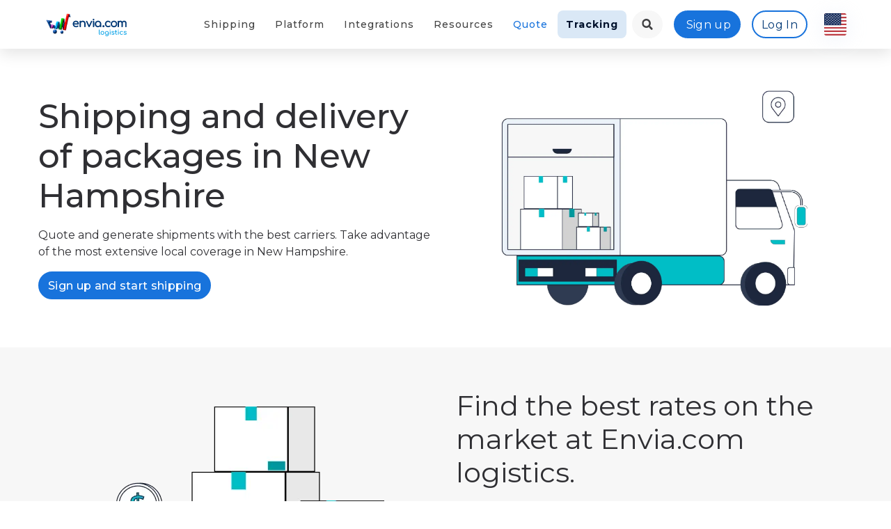

--- FILE ---
content_type: text/html; charset=UTF-8
request_url: https://envia.com/en-US/send-carriers/new-hampshire
body_size: 87297
content:
<!DOCTYPE html>
<html class="no-js" lang="en-US">
<head>
            <script>
            window.dataLayer = window.dataLayer || [];
            function gtag() {
                dataLayer.push(arguments);
            }
            if (localStorage.getItem('consentMode') === null) {
                gtag('consent', 'default', {
                    'ad_storage': 'denied',
                    'analytics_storage': 'denied',
                    'personalization_storage': 'denied',
                    'functionality_storage': 'denied',
                    'security_storage': 'denied',
                    'ad_user_data': 'denied',
                    'ad_personalization': 'denied',
                });
            } else {
                gtag('consent', 'default', JSON.parse(localStorage.getItem('consentMode')));
            }
            if (localStorage.getItem('userId') != null) {
                window.dataLayer.push({
                    'user_id': localStorage.getItem('userId')
                });
            }
        </script>
        <!-- Google Tag Manager -->
        <script>
        (function(w,d,s,l,i){w[l]=w[l]||[];w[l].push({'gtm.start':
            new Date().getTime(),event:'gtm.js'});var f=d.getElementsByTagName(s)[0],
            j=d.createElement(s),dl=l!='dataLayer'?'&l='+l:'';j.async=true;j.src=
            'https://www.googletagmanager.com/gtm.js?id='+i+dl;f.parentNode.insertBefore(j,f);
        })(window,document,'script','dataLayer','GTM-WLH42C8');
        </script>
        <!-- End Google Tag Manager -->
        <meta charset="utf-8">
    <meta http-equiv="X-UA-Compatible" content="IE=edge">
    <title>Shipping and Delivery of Packages in New Hampshire </title>
    <meta name="description" content="Generate local, national and international shipments in USA at the best price. Send your products quickly and safely with envia.com! New Hampshire ">
    <meta name="keywords" content="Ship packages, ship packages, national shipping, international shipping, economical shipping, affordable package shipping, local shipping Mexico, shipping and deliveries,New Hampshire">
    <meta name="viewport" content="width=device-width, initial-scale=1">
    <link rel="canonical" href="https://envia.com/en-US/send-carriers/new-hampshire" />
    <link rel="alternate" hreflang="en-US" href="https://envia.com/en-US/send-carriers/new-hampshire"/>
<link rel="alternate" href="https://envia.com/es-MX/enviar-paquetes/new-hampshire" hreflang="es-MX">
<link rel="alternate" href="https://envia.com/zh-CN/send-carriers/new-hampshire" hreflang="zh-CN">
<link rel="alternate" href="https://envia.com/en-AU/send-carriers/new-hampshire" hreflang="en-AU">
<link rel="alternate" href="https://envia.com/en-CA/send-carriers/new-hampshire" hreflang="en-CA">
<link rel="alternate" href="https://envia.com/en-IN/send-carriers/new-hampshire" hreflang="en-IN">
<link rel="alternate" href="https://envia.com/en-GB/send-carriers/new-hampshire" hreflang="en-GB">
<link rel="alternate" href="https://envia.com/fr-FR/envoyer-colis/new-hampshire" hreflang="fr-FR">
<link rel="alternate" href="https://envia.com/hi-IN/send-carriers/new-hampshire" hreflang="hi-IN">
<link rel="alternate" href="https://envia.com/it-IT/inviare-pacchi/new-hampshire" hreflang="it-IT">
<link rel="alternate" href="https://envia.com/pt-BR/send-carriers/new-hampshire" hreflang="pt-BR">
<link rel="alternate" href="https://envia.com/es-AR/enviar-paquetes/new-hampshire" hreflang="es-AR">
<link rel="alternate" href="https://envia.com/es-CL/enviar-paquetes/new-hampshire" hreflang="es-CL">
<link rel="alternate" href="https://envia.com/es-CO/enviar-paquetes/new-hampshire" hreflang="es-CO">
<link rel="alternate" href="https://envia.com/es-GT/enviar-paquetes/new-hampshire" hreflang="es-GT">
<link rel="alternate" href="https://envia.com/es-PR/enviar-paquetes/new-hampshire" hreflang="es-PR">
<link rel="alternate" href="https://envia.com/es-ES/enviar-paquetes/new-hampshire" hreflang="es-ES">
<link rel="alternate" href="https://envia.com/es-US/enviar-paquetes/new-hampshire" hreflang="es-US">
<link rel="alternate" hreflang="x-default" href="https://envia.com/"/>

    <!-- PRELOAD IMPORTANT ASSETS ============================================ -->
    <link rel="preconnect" href="https://www.google-analytics.com">
    
    
    <link rel="preconnect" href="https://assets.envia.com">
    <link rel="preconnect" href="https://cdnjs.cloudflare.com">
    <link rel="preload" href="https://cdnjs.cloudflare.com/ajax/libs/bootstrap/4.5.3/css/bootstrap.min.css" as="style" onload="this.onload=null;this.rel='stylesheet'" crossorigin="anonymous">
    <link rel="preload" href="https://fonts.gstatic.com/s/montserrat/v30/JTUSjIg1_i6t8kCHKm459WlhyyTh89Y.woff2" as="font" type="font/woff2" crossorigin>
    <link rel="preload" href="https://fonts.googleapis.com/css2?family=Montserrat:ital,wght@0,300;0,400;0,500;0,700;0,800;0,900;1,300;1,400;1,500;1,700;1,800;1,900&display=swap" as="style" onload="this.onload=null;this.rel='stylesheet'" crossorigin="anonymous">
    <link rel="preload" href="https://envia.com/assets/css/common.css?v=1763151501" as="style" onload="this.onload=null;this.rel='stylesheet'">
    <link rel="preload" href="https://envia.com/assets/css/style.css?v=1763151501" as="style" onload="this.onload=null;this.rel='stylesheet'">
    <noscript>
        <link rel="stylesheet" href="https://cdnjs.cloudflare.com/ajax/libs/bootstrap/4.5.3/css/bootstrap.min.css" crossorigin="anonymous">
        <link rel="stylesheet" href="https://fonts.googleapis.com/css2?family=Montserrat:ital,wght@0,300;0,400;0,500;0,700;0,800;0,900;1,300;1,400;1,500;1,700;1,800;1,900&display=swap">
        <link rel="stylesheet" href="https://envia.com/assets/css/common.css?v=1763151501">
        <link rel="stylesheet" href="https://envia.com/assets/css/style.css?v=1763151501">
    </noscript>

    <!-- CSS ============================================ -->
    <link rel="stylesheet" href="https://assets.envia.com/uploads/styles/css/jquery-confirm.min.css" media="nope!" onload="this.media='all'">
    <link rel="stylesheet" href="https://assets.envia.com/uploads/styles/css/swiper.min.css" media="nope!" onload="this.media='all'">
    <link rel="stylesheet" href="https://assets.envia.com/uploads/styles/css/tiny-slider.min.css" media="nope!" onload="this.media='all'">

    <!-- Favicon -->
    <link rel="apple-touch-icon" sizes="180x180" href="https://assets.envia.com/uploads/landing/images/apple-touch-icon.png">
    <link rel="icon" type="image/png" sizes="32x32" href="https://assets.envia.com/uploads/landing/images/48x48.png" media="(prefers-color-scheme:dark)">
    <link rel="icon" type="image/png" sizes="32x32" href="https://assets.envia.com/uploads/landing/images/48x48.png" media="(prefers-color-scheme:light)">
    <link rel="icon" type="image/png" sizes="32x32" href="https://assets.envia.com/uploads/landing/images/48x48.png" media="(prefers-color-scheme:no-preference)">
    <link rel="icon" type="image/png" sizes="16x16" href="https://assets.envia.com/uploads/landing/images/favicon-16x16.png" media="(prefers-color-scheme:dark)">
    <link rel="icon" type="image/png" sizes="16x16" href="https://assets.envia.com/uploads/landing/images/favicon-16x16.png" media="(prefers-color-scheme:light)">
    <link rel="icon" type="image/png" sizes="16x16" href="https://assets.envia.com/uploads/landing/images/48x48.png" media="(prefers-color-scheme:no-preference)">
    <link rel="mask-icon" href="https://assets.envia.com/uploads/landing/images/safari-pinned-tab.svg" color="#00b3bc">
    <meta name="apple-mobile-web-app-title" content="Envia">
    <meta name="application-name" content="Envia.com">
    <meta name="msapplication-TileColor" content="#00b3bc">
    <meta name="theme-color" content="#ffffff">

    <!-- Web App Manifest (non-blocking) -->
    <link rel="manifest" href="https://envia.com/assets/images/favicon/site.webmanifest?v=1763151501">
    <link rel="dns-prefetch" href="https://ip2c.org">

    <!-- DYNAMIC STYLES -->
    
    <meta property="og:site_name" content="Shipping and Delivery of Packages in New Hampshire ">
    <meta property="og:title" content="Shipping and Delivery of Packages in New Hampshire ">
    <meta property="og:description" content="Generate local, national and international shipments in USA at the best price. Send your products quickly and safely with envia.com! New Hampshire ">
    <meta property="og:image" content="https://assets.envia.com/uploads/landing/images/android-chrome-384x384.png">
    <meta property="og:url" content="https://envia.com/en-US/send-carriers/new-hampshire">
    <meta property="og:type" content="website" />
    <meta name="twitter:site" content="@enviacom">
    <meta name="twitter:title" content="Shipping and Delivery of Packages in New Hampshire ">
    <meta name="twitter:description" content="Generate local, national and international shipments in USA at the best price. Send your products quickly and safely with envia.com! New Hampshire ">
    <meta name="twitter:image" content="https://assets.envia.com/uploads/landing/images/android-chrome-384x384.png">
    <meta name="twitter:card" content="summary_large_image">
    <meta name="twitter:image:alt" content="Shipping and Delivery of Packages in New Hampshire ">
    <script type="application/ld+json">
    {
        "@context": "https://schema.org",
        "@type": "Organization",
        "@id": "#Organization",
        "url": "https://envia.com/en-US",
        "legalName": "Envia.com",
        "name": "Envia.com",
        "description": "Generate local, national and international shipments in USA at the best price. Send your products quickly and safely with envia.com! New Hampshire ",
        "image": "",
        "logo": "",
        "telephone": "+528120858093",
        "email": "ventas@envia.com",
        "address": {
            "@type": "PostalAddress",
            "streetAddress": "Belisario Dominguez 2470",
            "addressLocality": "Nuevo León",
            "addressRegion": "Monterrey",
            "addressCountry": "US",
            "postalCode": "64060"
        },
        "sameAs": [
            "https://www.facebook.com/enviacom",
            "https://www.youtube.com/channel/UCykJMopq0kH4MVCSc1sO-hA/videos",
            "https://www.instagram.com/envia.com_",
            "https://www.linkedin.com/company/enviacom/mycompany",
            "https://twitter.com/i/flow/login?redirect_after_login=%2Fenviacom"
        ]
    }
    </script>
    <script>
        window.LANG = "en-US";
        window.translations = {"routing.campaigna":"campaign-shipping-labels-software","routing.campaign":"campaign","routing.code-of-ethics":"envia-etics-code","routing.fulfillment":"fulfillment-solution","routing.integrations":"ecommerce-integration","routing.tracking":"tracking","routing.legacy":"legacy","routing.carriers":"carriers","routing.imports":"imports","routing.documents.promotion":"promotion","routing.terms-conditions":"terms-and-conditions","routing.terms-conditions-freight-shipment":"Terms and conditions for freight shipment","routing.privacy-policies":"privacy-policies","routing.documentation":"api-documentation","routing.supplies":"supplies","routing.ltl-freight-shipping":"ltl-freight-shipping","routing.services":"carrier-services","routing.shipping-rate":"shipping-rate","routing.contact-us":"contact-us","routing.pobox":"","routing.pobox-new-account":"pobox-usa-usa\/new-account","routing.pobox-registered":"pobox-usa-usa\/account-created","routing.pobox-new-package":"pobox-usa-usa\/new-package","routing.states":"carrier-shipments","routing.carrier-shipments":"carrier-shipments","routing.partners":"partners","routing.local-shipping":"local-shipping","routing.domestic-shipping":"domestic-shipping","routing.international-shipping":"international-shipping","routing.special-promotion":"special-promotion","routing.logistics-ltl":"cargo-pallets-ltl","routing.logistics-ftl":"logistics-ftl","routing.logistics":"logistics","routing.economic-guides":"shipping-with-discounts","routing.specific-terms":"specific-terms-and-conditions","routing.international-codes":"postal-codes-chile","routing.countryshipping":"shipments-to-united-states","routing.shipments-to":"shipments-to-","routing.developers":"developers","routing.rateplans":"terms-and-conditions-rate-plans","routing.ecommerce-pro":"ecommerce-pro","routing.real-time":"shipping-rates-at-checkout","routing.advanced-customization":"advanced-customization","routing.shipping-basics":"shipping-platform","routing.cod-and-additional-services":"cod-and-additional-services","routing.warehouse-management-system":"fulfillment-solution","routing.cheap-shipping":"cheap-shipping","routing.international-quote":"quote-international-shipping","routing.send-packets":"send-carriers","routing.parcel-costs":"parcel-costs","routing.package-quote":"quote-package","routing.enviapp":"enviapp","routing.quotes":"quote","routing.custom-tracking":"custom-tracking","routing.bulk-shipments":"bulk-shipments","routing.products":"smart-package","routing.automated-rules":"automatic-shipping-rules","routing.document":"legal","routing.capital":"credit-line","routing.insurance":"shipment-insurance","routing.product-classification":"product-classification","routing.branding-enhacement":"brand-development","routing.documents.terms":"terms","routing.services-ftl":"services","routing.documents.terms.especifics":"specific-terms","routing.documents.privacy":"privacy-policies","routing.documents.ethics":"ethics-code","routing.documents.cookies":"cookies-policy","routing.documents.cybermonday":"cyber-monday","routing.documents.blackfriday":"black-friday","routing.documents.buenfin":"buen-fin","routing.documents.hotsale":"hot-sale","routing.documents.campaigns":"cashback","routing.product-management":"product-management","routing.documents.cookies.especifics":"cookies-policy","routing.split-order":"split-order","routing.partners-directory":"partners-directory","routing.packing-and-picking":"packing-picking","routing.order-management":"order-management","routing.address-and-package":"addresses-and-packages","routing.dashboard-and-analytics":"dashboard-analytics","routing.users-and-rols":"users-roles","routing.service-desk":"service-desk","routing.payments-and-invoicing":"automatic-invoicing","routing.ndr-reports":"ndr-report","routing.print-options":"printing-shipping-labels","routing.custom-keys":"custom-tariffs","routing.tendencys-careers":"tendencys-careers","routing.additional-services":"additional-services","routing.about-us":"about-us","routing.pickup-and-delivery":"pickup-dropoff","routing.shipping-notifications":"notificaciones-de-envio","routing.branding-option":"client-communication","routing.legal.notice":"legal-notice","createLabel.addressInfo.city":"City","createLabel.addressInfo.destination":"Destination","createLabel.addressInfo.neighborhood":"Neighborhood","createLabel.addressInfo.number":"Address 2","createLabel.addressInfo.origin":"Origin","createLabel.addressInfo.reference":"Reference","createLabel.addressInfo.state":"State","createLabel.addressInfo.street":"Address 1","createLabel.addressInfo.tel":"Phone Number","createLabel.addressInfo.zip":"Zip Code","createLabel.createLabel.availableCarriers":"Carriers","createLabel.createLabel.quotation":"No quote has been made","createLabel.createLabel.quotationLoad":"Quoting ...","createLabel.createLabel.quote":"Quote","createLabel.modal.pickupDate":"Pickup Date","createLabel.modal.pickupQuantity":"Quantity","createLabel.shippingInfo.box":"Package","createLabel.shippingInfo.height":"Height","createLabel.shippingInfo.length":"Length","createLabel.shippingInfo.pallet":"Pallet","createLabel.shippingInfo.shippingInfo":"Shipping Information","createLabel.shippingInfo.weight":"Weight","createLabel.shippingInfo.width":"Width","header.createLabel":"New Shipment","header.help":"Help","header.home":"Home","header.invoice":"Account Status","header.invoicePayment":"Billing & Payments","header.labels":"Shipments","header.logOut":"Log Out","header.orders":"Ecommerce","header.payments.makePayment":"Make a Payment","header.payments.paymentHistory":"Billing & Payments","header.pickup":"Pick-up","header.welcome":"Welcome","invoice.canceled":"Canceled Label","login.login":"Log In","login.metas.description":"Register with us to enjoy shipments with the best carriers. Shipping packages has never been so easy. Save time and money on all your future shipments","login.metas.keywords":"shipments, carriers, Fedex, Redpack, DHL Express, UPS, USPS, USA, Colombia, LTL, shipping discounts, the best parcel, send, Envia Shipping, shipping, send packages, shippo, ship packages, shipping software","login.metas.title":"Shipping and Fulfillment with discounted rates for domestic and international eCommerce | Envia.com","multilabel.height":"Height","multilabel.next":"Next","multilabel.size":"Length","multilabel.width":"Width","guides.tracingNumber":"Tracking number","utils.validation.alertContent":"You must place only numbers in this function","utils.validation.oneMoment":"Just a moment!","history.error":"an error occurred","header.labelList":"My Shipments","header.quote":"Quote","header.config":"<strong>Settings<\/strong>","recharges.rechargeCuantity.title":"Wait!","settings.cards.carriers.disabled":"Carrier not available","header.multipleLabel":"Shipments by Excel","bigCommerce.title":"Plugin for shipments with Big Commerce","bigcommerce.description1":"The integration with Envia Shipping is easy to use and automates logistics in your company.","bigcommerce.description2":"Use our platform to ship with more than 40 carriers in the USA and LATAM. You can quote, create shipping labels, track orders and request pickUPS.","bigcommerce.info1":"Integration","bigcommerce.info2":"Carriers","bigcommerce.info3":"cost","contact.international":"International","header.api":"API","header.integrations":"Ecommerce","header.register":"Sign up","header.tracking":"Tracking","index.section1.buttonTitle":"Sign up for Free!","index.section7.title":"Integration's with E-commerce platforms.","master.navHome":"Home","master.navServices":"Services","packages.header.benefits":"Benefits","tracking.button":"Track now","tracking.createdDate":"Creation date","tracking.data1":"Tracking Number","tracking.data2":"Date of collection","tracking.data3":"Service","tracking.data4":"Weight","tracking.data5":"Packaging","tracking.data6":"Estimated delivery date","tracking.data7":"Dimensions","tracking.data8":"TOTAL SHIPPING WEIGHT","tracking.data9":"DELIVERED","tracking.dataPackage":"Ship info","tracking.destiny":"Destination","tracking.estimatedDeliver":"Estimated delivery date","tracking.historyTrans":"View shipment history","tracking.messageNoguides":"The entered shipping label (s) can not be found in our system","tracking.placeholder":"Tracking number","tracking.recievedBy":"Received by","tracking.title":"Track your shipments created in","createLabel.addressInfo.shipType":"Shipping type","header.createLabelLtl":"Create Freight Shipment","header.viewLabelLtl":"View Freight Shipments","shipping.status.n\/a":"N\/A","createLabel.shippingInfo.envelope":"envelope","landing.pageNotFound":"Page Not Found","landing.pageNotFoundMessage":"The page you are looking for is no available.","landing.goBack":"Go back to Home","landing.fulfillment.contact.button":"Send message","landing.fulfillment.contact.description":"Let\u2019s become partners to build a better future for today.","landing.fulfillment.contact.email":"Email","landing.fulfillment.contact.message":"Message","landing.fulfillment.contact.name":"Name","landing.fulfillment.contact.subject":"Subject","landing.fulfillment.contact.title":"Contact a Fulfillment Representative","landing.fulfillment.mainButton":"Get Started","landing.fulfillment.section3.description1":"Count each item to ensure the actual number of items matches the number of items ordered from the supplier(s) and review item condition.","landing.fulfillment.section3.description2":"Once inventory has been received, counted, inspected, labeled, and added to your warehouse management software, it is time for it to be shelved.","landing.fulfillment.section3.description3":"Once an order is placed online by a customer, our fulfillment system automatically receives the order to fulfill. Orders take under 24 hours to be ready for shipping.","landing.fulfillment.section3.description4":"After an order has been picked and packed, it is moved to a shipping station to prepare for shipping to its destination.","landing.fulfillment.section3.description5":"For online buyers, the ability to easily return purchased items is an important part of the buying decision. For online sellers, the ability to effectively handle those returns is critical to their fulfillment operations.","landing.fulfillment.section3.description6":"Great service is what distinguishes a great company. Keep your customers happy with delivering the items correctly and as quick as possible.","landing.fulfillment.section3.subtitle":"Watch Video","landing.fulfillment.section3.subtitle1":"Receiving","landing.fulfillment.section3.subtitle2":"Inventory Storage","landing.fulfillment.section3.subtitle3":"Order Processing","landing.fulfillment.section3.subtitle4":"Shipping","landing.fulfillment.section3.subtitle5":"Returns Processing","landing.fulfillment.section3.subtitle6":"Quality Assurance","landing.fulfillment.section3.title":"What is fulfilling and how does it work for me?","landing.fulfillment.section3.video":"Watch Video","landing.fulfillment.title":"Envia Fulfillment","landing.wms.banner.title":"Envia WMS","landing.wms.workers.title":"The software your company needs","landing.wms.workers.text":"Manage warehouse operations in the most optimal and automated way.","landing.home.section2.button":"Start Shipping Now!","landing.home.section3.info1":"Quote","landing.home.section5.button":"Ship Now","landing.home.section8.comment1":"We got our logistics process simplified. Now we process all shipments fast and without errors.","landing.home.section8.comment2":"They offer me the best prices and insure all my shipments. I've been working with Envia.com for 5 years.","landing.home.section8.comment3":"The best option in terms of technology. Far superior to any of its competitors.","landing.home.section9.subtitle":"Quote. Create. Ship.","landing.home.section9.title":"Register now and expand the boundaries of your business!","landing.home.text":"Improve your logistics process, quote parcel and cargo shipments instantly. Take advantage of our advanced features: bulk shipments, personalized tracking, incident reports and more.","landing.home.subtitle":"Get over 70% discounts for domestic and international shipments!","landing.home.title":"The best shipping solution for your business","landing.home.modal.title":"Ship your package today from:","landing.home.modal.bestResult":"Best result","landing.home.modal.button":"Ship now!","landing.changeLang.modal.title":"You are in <strong>Envia Shipping<\/strong>","landing.changeLang.modal.subtitle":"Are you visiting us from the USA? We can redirect you to our USA website by clicking on the button.","landing.changeLang.modal.stayHere":"Stay Here!","landing.changeLang.modal.goNow":"Go to <strong>Envia Shipping USA<\/strong>","landing.integrations.writeIntegration":"Write your suggestion here.","landing.tracking.addTrackingNumbers":"Enter your labels to start tracking","landing.tracking.contactSupportError":"Please try again later or contact the support department for more information.","landing.tracking.contactSupportNoShipments":"Contact customer service for more information about your labels.","landing.tracking.previous":"Previous","landing.tracking.serverError":"We are having problems with our system!","landing.metas.fulfillment.description":"Simplify your ecommerce logistics with Envia Fulfillment: secure storage, accurate picking and fast, efficient shipping.","landing.metas.fulfillment.keywords":"Fulfillment, Fulfillment M\u00e9xico, Fulfillment for ecommerce, Fulfillment service, Logistics for ecommerce, Storage and distribution for shipments, Storage and logistics, Logistics operators, 3PL Logistics, Envia Fulfillment","landing.metas.fulfillment.title":"Fulfillment and Logistics Services for Your Ecommerce | Envia.com","landing.metas.developers.description":"Discover what a shipping API is, its benefits, and how to integrate it into your website or business. Simplify the logistics of your shipments.","landing.metas.developers.keywords":"api, developers, web services, shipping, fulfillment, warehouses, inventory management","landing.metas.developers.title":"Envia.com API, Libraries, SDKs and Developer Tools","landing.metas.integrations.keywords":"Envia.com API, Fulfillment API, Envia.com API Documentation, API for Envia.com integrations, Shipping Platform Documentation, Envia.com","landing.metas.integrations.title":"Integrate your eCommerce with Envia.com | Shipping for Online Stores","landing.metas.integrations.description":"Connect your e-commerce with Envia.com and manage all your shipments from one place, improving your store's logistics easily","landing.metas.tracking.title":"Track your packages from our platform | Envia.com","landing.metas.tracking.description":"Track your shipments generated on Envia.com and know their status in real time quickly and safely.","landing.metas.tracking.keywords":"tracking, shipping, create labels, tracking package, track a shipment","landing.metas.home.description":"Logistics platform for your business. Make domestic and international shipments with preferential rates in courier, parcel, and consolidated freight.","landing.metas.home.title":"Domestic and International Shipments with the best Carriers in the USA","landing.metas.home.keywords":"ecommerce shipping solution, ship smarter, shipping software, shipping software for ecommerce, multi-carrier shipping software, multi-carrier shipping software for ecommerce, shipping to USA, shipping solution, global shipping software for ecommerce, online shipping app, shipping software for ecommerce fulfillment, ecommerce integrations, ecommerce solutions, shipping, low shipping carrier, domestic shipping, international shipping, package, express delivery, shipments, shipping system, tracking package, tracking number, goshippo, easy shipping, ship station, easy ship, mail center, cheap shipping, low cost shipping, shipping rates, delivery service, ship to USA, discounting shipping, parcel delivery service, envios a USA, envios a USA baratos, enviar a USA, economic shipping, secure shipping to USA, cheapest way to ship to USA, best shipping options, cheapest ship to USA, safest shipping , safest delivery, best delivery service, shipping carrier to USA, mailing service","landing.metas.import.description":"Shipping your products to USA with a secure logistics service. We deliver your product anywhere in USA to your client's location.","landing.metas.import.title":"International Shipping Service | Ship to USA and Save up to 70% | Envia Shipping USA","landing.metas.import.keywords":"ecommerce shipping solution, ship smarter, shipping software, shipping software for ecommerce, multi-carrier shipping software, multi-carrier shipping software for ecommerce, shipping to USA, shipping solution, global shipping software for ecommerce, online shipping app, shipping software for ecommerce fulfillment, ecommerce integrations, ecommerce solutions, shipping, low shipping carrier, domestic shipping, international shipping, package, express delivery, shipments, shipping system, tracking package, tracking number, goshippo, easy shipping, ship station, easy ship, mail center, cheap shipping, low cost shipping, shipping rates, delivery service, ship to USA, discounting shipping, parcel delivery service, envios a USA, envios a USA baratos, enviar a USA, economic shipping, secure shipping to USA, cheapest way to ship to USA, best shipping options, cheapest ship to USA, safest shipping , safest delivery, best delivery service, shipping carrier to USA, mailing service","landing.metas.services.description":"Make national and international shipments from the most efficient shipping platform in USA. Quote between more than 100 available parcels with the best prices.","landing.metas.services.title":"Domestic and International Shipping in USA | Envia.com","landing.metas.services.keywords":"National and international shipping, Shipping platform, National and international economic shipping, Platform for sending packages, Carriers and parcel shipping, Quote shipping, Express shipping, Express shipping","landing.metas.supplies.title":"Packaging and shipping supplies | Envia.com","landing.metas.supplies.description":"Find cardboard boxes, bags, bubble mailers, and packing materials for your shipments. Everything you need to pack your products!","landing.metas.supplies.keywords":"Shipping bags, wholesale cardboard boxes, shipping bags, bubble envelopes, shipping supplies, cardboard boxes, custom boxes, packing boxes","landing.metas.cargo.title":"Easily Ship a Pallet or a Complete Full Truck 53' Dry Van with Envia Shipping","landing.metas.cargo.description":"The best way to ship your pallets and full truck load in United States and Mexico.","landing.metas.cargo.keywords":"pallets, pallet, consolidated cargo, cargo shipments","landing.metas.ltl.title":"Consolidated cargo transport - LTL shipments","landing.metas.ltl.description":"Discover our LTL shipping solutions for consolidated cargo transport. Optimize your freight today. Contact us now!","landing.metas.ltl.keywords":"Consolidated freight shipments, consolidated freight, LTL, LTL, Less than Truckload, heavy freight shipments, cheap consolidated freight, ltl shipments, full -box shipments, consolidated freight, consolidated freight transportation","landing.metas.rate.title":"Quote your domestic and international shipments in US | Envia.com","landing.metas.rate.description":"Get the best national and international shipping rates. Compare +100 available packages and choose the best one for your business.","landing.metas.rate.keywords":"Shipping rates, Domestic and international shipping, Express carriers, Economical shipping, Quote shipments online, International carriers, Fast shipping, Quote domestic and international shipments","landing.metas.pobox.title":"PO Box - Buy in the USA and receive in Mexico | Envia.com","landing.metas.pobox.description":"With PO Box, make purchases in the United States and receive them easily in Mexico. Fast and secure shipping for your international purchases, shop online without limits!","landing.metas.pobox.keywords":"PO Box, PO Boxes, PO Box laredo, PO Boxes, PO Boxes, PO Boxes, PO Boxes in Mexico, PO Boxes in USA, PO Boxes, PO Boxes in Mexico, PO Boxes in USA, PO Boxes in Mexico, PO Boxes in USA, PO Boxes in Mexico, PO Boxes in Mexico, PO Boxes in Mexico","landing.footer.aboutus":"About Us","landing.footer.description":"We are a company in the logistics and transportation industry. We develop products for the logistics and ecommerce sector.","landing.footer.information":"Information","landing.footer.option1":"I am New","landing.footer.option2":"Help","landing.footer.option3":"Frequently Asked Questions","landing.footer.option4":"Help with integrations","landing.import.title":"Shipping internationally","landing.import.subtitle":"Ideal if you have an online store in the USA and want to ship internationally or if you want to import to the USA; We are the best logistics solution.","landing.import.contactUs":"Contact us","landing.import.button":"How do I start?","landing.import.section1.title":"Shipping outside the USA?","landing.import.section1.button1":"Get buyers in USA","landing.import.section1.button2":"Ship your products","landing.import.section1.button3":"Receive your Package","landing.import.section1.card1.title":"Selling to customers has never been so easy.","landing.import.section1.card1.row1":"Open your online store to USA.","landing.import.section1.card1.row2":"Get orders that need shipping inside the USA.","landing.import.section1.card1.row3":"Give your customer the best shipping rate.","landing.import.section1.card1.button":"","landing.import.section1.card2.title":"Steps for shipping your products.","landing.import.section1.card2.row1":"Ship your products to our Warehouse in Laredo, Texas.","landing.import.section1.card2.row2":"Let us know the tracking number that we will receive.","landing.import.section1.card2.row3":"Give us your items details. (Product type, Quantity and Dimensions).","landing.import.section1.card2.button":"","landing.import.section1.card3.title":"Your customer will receive your package at their address.","landing.import.section1.card3.row1":"Insert the destination address of your customer.","landing.import.section1.card3.row2":"Select the type of service that your customer asked for.","landing.import.section1.card3.row3":"You and your client will receive the tracking number with which the shipment will be delivered.","landing.import.section1.card3.button":"","landing.import.section1.card3.footer":"It's that simple to ship to USA from the United States with Envia.com","landing.import.contact.title":"Get in touch with a Representative","landing.import.section2.title":"Don\u00b4t wait any longer!","landing.quote.searchPrices":"Looking for rates ...","landing.quote.getBestPrice":"Getting the best result ...","landing.quote.selectOneOption":"To continue enter your city or zip code and select an option from the list.","landing.general.messageSentTitle":"Email sent!","landing.general.messageSentContent":"Thank you for contacting us. <\/br> We will contact you soon.","landing.footer.livechat":"Live Chat","landing.wms.section1.title":"Warehouse Management System","landing.wms.section1.subtitle":"Envia WMS: The software your company needs to manage warehouse operations in the fastest, most organized and automated way.","landing.wms.section1.title1":"Inventory Reception & Allocation","landing.wms.section1.subtitle1":"Env\u00eda WMS automates the entry and allocation of inventory in strategic areas within the warehouse.","landing.wms.section1.title2":"Manage your orders","landing.wms.section1.subtitle2":"Receive orders from integrated online stores and automate order processing (order preparation, packing and shipping) in your warehouse.","landing.wms.section1.title3":"Reporting & Analytics","landing.wms.section1.subtitle3":"Get inventory reports, product locations, order processing times, employee activity details and more.","landing.wms.section2.title":"Key Features","landing.wms.section2.subtitle":"Discover how Envia WMS can optimize your warehouse management.","landing.wms.section2.title1":"E-commerce Integration","landing.wms.section2.subtitle1":"Online stores are connected via API so you can send your inventory and orders automatically to the warehouse.","landing.wms.section2.title2":"Inventory\u2019s Reception & Allocation","landing.wms.section2.subtitle2":"Inventory entries to the warehouse and its strategic distribution are made with bar code scanners.","landing.wms.section2.title3":"Automated Picking & Packing","landing.wms.section2.subtitle3":"The system is based on high technology that eliminates errors in order picking and packing.","landing.wms.section2.title4":"Integration with Envia.com","landing.wms.section2.subtitle4":"For shipping, you can generate local, national or international guides with preferential rates all over the world automatically.","landing.wms.section2.title5":"Management of multiple warehouses","landing.wms.section2.subtitle5":"Envia WMS has the solution to centralize and control single or multiple warehouse operations within the same platform.","landing.wms.section2.title6":"Env\u00eda WMS Certification Program","landing.wms.section2.subtitle6":"Envia WMS certified warehouses become part of our international logistics network and serve more than 100,000 online stores.","landing.wms.section3.subtitle":"Envia WMS is a Warehouse Management System. Our solution is cloud based and provides services for organizations of all sizes. We have API Integration capabilities, eCommerce Integrations, Reporting, Analytics and more solutions. Start having your supply chain operations efficient and smooth. Fully integrated with 45+ Packages, 25+ Carriers and 30+ eCommerce systems.","landing.wms.section3.button":"Contact us.","landing.wms.section4.title":"The best system to manage your warehouse operations.","landing.wms.section4.subtitle":"Simplify all processes in one click.","landing.wms.section4.button":"Start today","landing.app.section2.text2":"150+ Carriers available","landing.metas.app.title":"Track shipments anywhere from the envia.com app","landing.metas.app.description":"With the Envia app, top up and track the status of your packages in real-time. Don\u2019t wait any longer, install the Envia app now!","landing.metas.app.keywords":"Shipping Tracking App, Shipping Tracking, Domestic Shipping, Carriers and Parcels, Shipping Quote, Express Shipping, International Shipping, Shipping to USA, Shipping App, Shipping App to create shipments, Shipping APP","landing.quote.carriers.text":"CARRIERS AVAILABLE","landing.campaigna.title":"Do you have an online store and want to save money on shipping labels?","landing.campaigna.subtitle":"Reduce time and logistics costs","landing.campaigna.button":"Sign up for free and print your labels from your favorite carriers!","landing.campaigna.accordion1.title":"We have over 35 carriers to choose from","landing.campaigna.accordion1.subtitle":"We partnered up with the best carriers in North America such as UPS, USPS, DHL Express,Canpar and many more.","landing.campaigna.accordion2.title":"Get access to the best shipping rates in North America","landing.campaigna.accordion2.subtitle":"Get a quote in seconds for yout domestic and international shipments always at the best price","landing.campaigna.accordion2.button":"Ship Now!","landing.campaigna.accordion3.title":"Multiple benefits","landing.campaigna.accordion3.subtitle":"When you activate your account you'll have access to a personal advisor, specialized support, multi-label printing and much more.","landing.campaigna.accordion4.title":"Ecommerce integrations","landing.campaigna.accordion4.subtitle":"Integrate your ecommerce store at no extra cost. We're working with the best shopping carts and marketplaces out there such as Shopify, Wix, Woocommerce, Amazon, Ebay, etc.","landing.campaigna.accordion4.button":"Connect your store","landing.campaigna.contact.title":"Do you want to be contacted by a logistics advisor?","landing.campaigna.contact.text":"Send","landing.campaigna.contact.name":"Name","landing.campaigna.contact.phone":"Phone","landing.campaigna.contact.email":"E-mail","landing.campaignb.title":"Do you have over 400 shipments per month?","landing.campaignb.button":"Sign up and ship your products with the best carriers","landing.campaignb.accordion1.title":"150+ available carriers","landing.campaignb.accordion1.subtitle":"Compare between different providers and select the best one","landing.campaignb.accordion2.title":"Big discounts for companies","landing.campaignb.accordion2.subtitle":"Quote your domestic and international shipments with discounted rates.","landing.campaignb.accordion3.title":"Multiple Benefits","landing.campaignb.accordion3.subtitle":"When you activate your account: We will assign you a logistics expert, support specialist and much more.","landing.campaignb.accordion4.title":"E-commerce Integrations","landing.campaignb.accordion4.subtitle":"Do you have an online store with Shopify, Wix, Woocommerce or any other e-commerce platform?","landing.campaignb.contact.title":"Do you want a logistics expert to contact you?","landing.campaignb.contact.text":"You will be contacted as soon as possible.","landing.campaignb.contact.name":"Name","landing.campaignb.contact.phone":"Phone","landing.campaignb.contact.email":"E-mail","landing.campaignb.contact.button":"Send","landing.campaigna.metas.title":"Envia.com - Shipping Labels","landing.campaigna.metas.description":"Shipping Platfotm for ecommerce","landing.campaigna.metas.keywords":"Shipping, ecommerce, shopify, shipping labels, shippo, pirate ship, logistics.","landing.campaignb.metas.title":"Do you ship over 400 packages monthly? Sign up to Envia.com","landing.campaignb.metas.description":"Shipping system to easily create labels with over 150 carriers worldwide.","landing.campaignb.metas.keywords":"shipments, shipping, logistics, ship, ship station, usps, ups, DHL Express, fedex","landing.footer.rights":"\u00a9 2025 Envia Shipping. All rights reserved.","landing.header.welcome":"Welcome","landing.tracking.package.text":"Your package was sent by","landing.campaing.form.message":"What do you need?","landing.partners.section6.contact.button":"Send Message","landing.metas.partners.title":"Affiliate program with commissions | Partners by envia.com","landing.metas.partners.description":"Join Partners by envia.com and grow your business by recommending the best logistics platform. Every shipment from your referrals generates money.","landing.metas.partners.keywords":"Partner Envia, Partner shipping, Shipping alliances, Logistics collaboration, Earnings from referrals Envia, Shipping partnerships, Collaborative logistics, Logistics allies","landing.footer.shiptments.hyperlink":"Shipments to","landing.footer.quotes.hyperlink":"Quote with","landing.quotes.title":"Here you will be able to quote your shipments","landing.quotes.subtitle":"Sign totaly free on Envia.com logistics and start shipping your packages with","landing.quotes.text1":"the best price!","landing.quotes.text2":": national and international shipments","landing.tracking.section2.text1":"Arrived","landing.tracking.section2.address.text":"Shipping Address","landing.home.carousel.button":"Discover more","landing.carriers.button":"Quote with all carriers","landing.seo.international.button":"Start Shipping","landing.seo.domestic.section6.title":"We take care of your business, make it grow in one click.","landing.seo.international.meta.title":"Fast, economical, and secure international shipping","landing.seo.international.meta.description":"Choose envia.com for your international shipments and get affordable rates. Cheap and secure shipping with the best carriers.","landing.seo.international.meta.keywords":"International shipping, Affordable shipping, International carriers, Fast international shipping, Secure international shipping, Ship internationally, Economical international shipping","landing.seo.domestic.meta.title":"Domestic shipments in the USA | Envia.com","landing.seo.domestic.meta.description":"Ship domestically in the United States with envia.com. We guarantee speed, security, and competitive prices with the best carriers.","landing.seo.domestic.meta.keywords":"National Shipping, Shipping within the country, Local shipping, National transportation, Package shipping within the country, National parcel delivery, National shipping in Mexico","landing.seo.parcelcosts.title":"Packaging costs with Envia.com","landing.seo.parcelcosts.subtitle":"Verify the <span class=\"text-info\"><strong>parcel costs<\/strong>, <a href=\"\/en-US\/carriers\" target=\"_blank\"><strong>best messenger<\/strong><\/a>, <a href=\"\/en-US\/domestic-shipping\" target=\"_blank\"><strong>local shipments, national shipments<\/strong><\/a> and <a class=\"text-info\" href=\"\/en-US\/international-shipping\" target=\"_blank\"><strong>International shipments<\/strong><\/a> from one place.<\/span>","landing.seo.parcelcosts.section2.title":"Quote, compare and create labels with the best carriers","landing.seo.parcelcosts.section3.title":"Get to know our shipping services and costs ","landing.seo.parcelcosts.section4.title":"","landing.seo.parcelcosts.meta.title":"Carrier costs","landing.seo.parcelcosts.meta.description":"Know and verify the package costs in the United States to opt for the best pacel option and send their goods","landing.seo.parcelcosts.meta.keywords":"PAQUETER COSTS, DHL Express PACKAGING COSTS, FEDEX TAKING COSTS, ESTAFETA PACKAGING COSTS, REDPACK PACKAGING COSTS, SHOWER.COM, CHEAP SHIPPING","landing.seo.parcelquote.meta.title":"Carrier Quote","landing.seo.parcelquote.meta.description":"In Envia.com we have the best parcel quoter, to help you on the subject of your packages or merchandise shipments","landing.seo.parcelquote.meta.keywords":"Package quoter, prices and shipping fees, quote a shipment, shipping quotation, contributing shipments, traded shipping, shipping.com","landing.seo.parcelquote.title":"Quote your shipment at Envia.com","landing.seo.parcelquote.subtitle":"In <a class=\u00b9Text-info\u00b8 href=\"https:\/\/Envia.com\/\u00b8 target=\"_blankatchather <strong> shipping.com <\/strong> <\/a> We have the best parcel quoter, To help you on the subject of your <a Class=\u00b8 > <\/a> or merchandise and have the best logistics provider for <span class = \"text-info\"> <strong> your ecommerce <\/strong> <\/span> within a click","landing.seo.parcelquote.text":"Quote your shipment now!","landing.seo.parcelquote.section5.title":"Know our other services:","landing.seo.international.hyperlink":"International Shipping","landing.seo.domestic.hyperlink":"Domestic Shipping","landing.seo.parcelcosts.hyperlink":"Parcel costs","landing.seo.parcelquote.hyperlink":"Package quote","landing.seo.internationalquote.meta.title":"Quote international shipping","landing.seo.internationalquote.meta.description":"Expand your brand by contributing international shipping for your business with the best rates and market packages on our shipping.com shipping platform","landing.seo.internationalquote.meta.keywords":"Trust international shipping, quote international shipping from the United States, quote DHL Express International Ship","landing.seo.internationalquote.title":"Make all your international shipments","landing.seo.internationalquote.subtitle":"From a single platform with the best carriers in the United States and automate your logistics with one click.","landing.seo.internationalquote.section3.title":"Discover the carriers with international shipments","landing.seo.internationalquote.section5.title":"Reasons to quote international shipping","landing.seo.internationalquote.section5.point1":"<a class=\"text-info\" href=\"https:\/\/ecart.com\/es\" target=\"_blank\"><strong>Expand your brand<\/strong><\/a>, by reaching an international level","landing.seo.internationalquote.section5.point2":"Higher sales volume and attraction of new markets","landing.seo.internationalquote.section5.point3":"Business globalization","landing.seo.shippingpackages.meta.title":"Send your packages | Envia.com","landing.seo.shippingpackages.meta.description":"At envia.com sending packages is easy, fast and secure. We offer national and international shipping with exclusive rates for businesses.","landing.seo.shippingpackages.meta.keywords":"Ship packages, affordable package shipping, national shipping, international shipping, fast shipping solutions, secure shipping, shipping platform, fast package shipping","landing.seo.economic.meta.title":"Economical shipping with the best packages | envia.com","landing.seo.economic.meta.description":"Get affordable guides instantly! Ship locally and internationally with low rates. Click and start saving today!","landing.seo.economic.meta.keywords":"Economical guides, prepaid guides, cheap guides, guides for national shipping, guides for international shipping, affordable prepaid guides","landing.seo.cheap.meta.title":"Cheap shipping in USA | Envia.com","landing.seo.cheap.meta.description":"At envia.com you make cheap shipments with exclusive rates from FedEx, DHL Express, Estafeta and more. Quote local, national and international shipping.","landing.seo.cheap.meta.keywords":"Cheap shipping, Cheap shipping, Cheap domestic shipping, Cheap international shipping, Cheap ecommerce shipping, Cheap FedEx shipping, Cheap DHL shipping, Cheap Estafeta shipping, Cheap Redpack shipping, Cheap Redpack shipping","landing.seo.economic.hyperlink":"Economic guides","landing.seo.cheap.hyperlink":"Cheap shipments","landing.quote.noventa9Minutos.meta.description":"","landing.quote.noventa9Minutos.meta.keywords":"","landing.quote.carssa.meta.title":"","landing.quote.carssa.meta.description":"","landing.quote.carssa.meta.keywords":"","landing.quote.dostavista.meta.title":"","landing.quote.dostavista.meta.description":"","landing.quote.dostavista.meta.keywords":"","landing.quote.almex.meta.title":"","landing.quote.almex.meta.description":"","landing.quote.almex.meta.keywords":"","landing.quote.fletesChile.meta.title":"","landing.quote.fletesChile.meta.description":"","landing.quote.fletesChile.meta.keywords":"","landing.quote.enviaEstrellaBlanca.meta.title":"","landing.quote.enviaEstrellaBlanca.meta.description":"","landing.quote.enviaEstrellaBlanca.meta.keywords":"","landing.quote.entrega.meta.title":"","landing.quote.entrega.meta.description":"","landing.quote.entrega.meta.keywords":"","landing.quote.exxprezo.meta.title":"","landing.quote.exxprezo.meta.description":"","landing.quote.exxprezo.meta.keywords":"","landing.quote.mensajerosUrbanos.meta.title":"","landing.quote.mensajerosUrbanos.meta.description":"","landing.quote.mensajerosUrbanos.meta.keywords":"","landing.quote.scm.meta.title":"","landing.quote.scm.meta.description":"","landing.quote.scm.meta.keywords":"","landing.quote.amPm.meta.title":"","landing.quote.amPm.meta.description":"","landing.quote.amPm.meta.keywords":"","landing.seo.local.hyperlink":"Local Shipping","landing.seo.local.meta.title":"Shipping with local couriers","landing.seo.local.meta.description":"Create local same day shipments with the best carriers. Increase your sales by offering fast delivery options.","landing.seo.local.meta.keywords":"local shipping, shipping domestic, shipping in usa, on demand shipping, same day shipping","landing.seo.local.section2.point1":"Easily quote with <strong>150+ couriers<\/strong> worldwide.","landing.seo.local.section2.point2":"Add <strong>our plugins to your store<\/strong> and provide accurate instant quotes to your customers at checkout.","landing.seo.local.section2.point3":"Create <strong>shipping labels<\/strong> in seconds.","landing.seo.local.section2.point4":"Track <strong>multiple shipments<\/strong> at the same time and <strong>send personalized notifications<\/strong> to your customers about the status of their shipment.","landing.seo.local.section2.point5":"Receive <strong>dedicated support<\/strong> from a key account manager or through our support center.","landing.seo.local.section2.point6":"<strong>Great shipping discounts<\/strong> for companies with increasing volume.","landing.seo.local.section4.text4":"Sign Up Here","landing.seo.local.section4.button":"Sign Up Now!","landing.seo.local.single.title":"Carriers for local shipments in","landing.seo.local.single.subtitle1":"<strong>Envia.com<\/strong> has the ideal solution for your eCommerce, you can generate your local <strong>shipping guides in","landing.seo.local.single.subtitle2":"<\/strong> from our platform and choose from the multiple packages and couriers that we have for you, find here the best option for you to generate your <strong>local shipments from","landing.seo.local.single.subtitle3":"easily.","landing.seo.local.single.section2.title1":"Benefits of making your local shipments in","landing.seo.local.single.section2.title2":"with Envia.com:","landing.seo.local.single.section2.point1":"We take care of shipments and all the logistics of your business within","landing.seo.local.single.section3.title1":"Quote your local shipments at","landing.seo.local.single.section4.text1":"For <strong>Envia.com<\/strong> your business and your logistics are important, which is why we have the best system for generating shipping guides and the best alliances of <strong>local parcel companies in","landing.seo.local.single.section4.text2":",<\/strong> so that your products always arrive on time and safely.","landing.seo.local.single.section4.text3":"Your <strong>local shipments in","landing.seo.local.single.section4.text4":"<\/strong>will be one of the priorities of our platform, so we give you the option to quote and see the best parcel or courier service available in your area (within","landing.seo.local.single.section4.text5":") and thus choose the best <strong>at the best cost.<\/strong>","landing.seo.local.single.section4.text6":"It is important to consider a key ally for your logistics and <strong>your local shipments in","landing.seo.local.single.section4.text7":"<\/strong>, get to know our platform and stop worrying about your shipments.","landing.seo.reasons.title":"Reasons to use Envia.com","landing.home.section2.services.text1":"Create shipping labels for local, domestic and international shipments with the best carriers available in the world","landing.home.section2.services.text2":"Buy in the USA and ship your package to our warehouse in Laredo, Texas.","landing.home.section2.services.text3":"Cargo services FTL and LTL (Full and Less than a Truck Load) to any destination in the USA.","landing.home.section2.services.text4":"All the benefits and features of Envia in our APP available for iOS and Android.","landing.home.section2.services.text5":"Cloud-based management system that streamlines your warehouse inventory management and operations.","landing.home.section2.services.text6":"International network of certified warehouses that simplify e-commerce logistics. We take care of storage, picking, packing and shipping of your orders.","landing.home.section2.services.text7":"In ZeroSupplies, find everything you need to pack your products, from bubble mailers, poly mailers, carton boxes to personalized items. ","landing.home.section2.services.text8":"Transportation Management System Do you have a transportation fleet? Manage it with our system, unify the logistics processes and manage your shipments.","landing.home.section2.services.text9":"FTL door-to-door service between USA and Mexico with 24\/7 live tracking.","landing.home.section2.services.title1":"Envia Shipping","landing.home.section2.services.title2":"Envia P.O. Box","landing.home.section2.services.title3":"Envia Logistics","landing.home.section2.services.title4":"Envia APP","landing.home.section2.services.title5":"Envia.com WMS","landing.home.section2.services.title6":"Envia.com Fulfillment","landing.home.section2.services.title7":"Zero Supplies","landing.home.section2.services.title8":"TMS by Envia Shipping","landing.home.section2.services.title9":"Carrier Logistics LLC","landing.home.section2.services.link":"Coming soon","landing.tracking.nofound.message":"Tracking number not found in our system","landing.quote.result.package.title":"Package data","landing.quote.result.pallet.title":"Pallet data","landing.quote.shipment.button2":"Check prohibited objects","landing.quote.result.title":"My Quote","landing.quote.pallet.dimensions":"<strong>Dimensions Max:<\/strong> Pallet 48 x 48 x 72 in","landing.quote.pallet.weight":"weight limit: 700 KG or 1550 LB","landing.header.fedex.text":"The FedEx service marks are owned by Federal Express Corporation and are used by permission.","landing.internationalQuote.btn":"Download international shipping manual","landing.home.language.title":"Select your country","landing.menu.language.menu.input.text":"Search...","landing.menu.language.pt-BR":"Brazil - Portugu\u00eas","landing.menu.language.es-UY":"Uruguay - Espa\u00f1ol","landing.menu.language.es-PE":"Peru - Espa\u00f1ol","landing.menu.language.es-GT":"Guatemala - Espa\u00f1ol","landing.menu.language.es-AR":"Argentina - Espa\u00f1ol","landing.menu.language.es-CL":"Chile - Espa\u00f1ol","landing.menu.language.es-CO":"Colombia - Espa\u00f1ol","landing.menu.language.en-CA":"Canada - English","landing.menu.language.es-MX":"Mexico - Espa\u00f1ol","landing.menu.language.en-US":"United States - English","landing.menu.language.es-ES":"Spain - Espa\u00f1ol","landing.menu.language.it-IT":"Italy - Italian","landing.menu.language.en-GB":"United Kingdom - English","landing.menu.language.fr-FR":"France - Fran\u00e7ais","landing.menu.language.pt-PT":"Portugal - Portugu\u00eas","landing.menu.language.ru-RU":"Russia - \u0420\u0443\u0441\u0441\u043a\u0438\u0439","landing.menu.language.en-AU":"Australia - English","landing.menu.language.en-IN":"India - English","landing.menu.language.hi-IN":"India - \u0939\u093f\u0902\u0926\u0940","landing.menu.language.zh-CN":"China - \u4e2d\u6587","landing.menu.language.zh-HK":"Hong Kong - \u4e2d\u6587","landing.menu.language.en-ZA":"South Africa - English","landing.menu.language.es-PR":"Puerto Rico - Espa\u00f1ol","landing.menu.language.es-US":"United States - Spanish","landing.divisions.title":"Our Divisions","landing.divisions.text":"Logistics Solutions for your company","landing.divisions.returns.title":"Returns","landing.divisions.returns.text":"Manage your store's returns with our simple to use system.","landing.divisions.partners.title":"Partners","landing.divisions.partners.text":"Refer companies with Envia and receive extra income.","landing.divisions.ecartpay.title":"Ecart Pay","landing.divisions.ecartpay.text":"The safest online payment processor for small and medium size businesses.","landing.metas.cod.title":"Cash on delivery shipments in the United States - COD","landing.metas.cod.description":"Send your packages with our shipping service with payment against delivery and pay when receiving your shipments at the door of your house.","landing.metas.cod.keywords":"Shipments against delivery, collection against delivery, shipping logistics, collection to the recipient, messaging service with payment against delivery, shipping companies with COD","landing.metas.realTime.title":"Shipping rates in real time for your Ecommerce | Envia.com","landing.metas.realTime.description":"Display real-time shipping rates at checkout. Choose the carriers and let your customers select the best option for them.","landing.metas.realTime.keywords":"Ecommerce shipping, Shipping rates for ecommerce, Real-time shipping rates, Shipping rates for ecommerce, Logistics in your ecommerce, Package management and prices in your ecommerce, Customization of shipping rates in your ecommerce, economic shipping","landing.services.seo.link":"Coming soon","landing.seo.localshipping.single.title":"Local shipping from","landing.seo.localshipping.single.title.text":"","landing.seo.localshipping.single.description":"Envia.com has the ideal solution for your eCommerce, you can generate your local shipping guides in","landing.seo.localshipping.single.description.text":"","landing.seo.localshipping.single.keywords":"env\u00edos locales, env\u00edos baratos, env\u00edos locales para tienda online, env\u00edos locales en Estados Unidos, env\u00edos locales y nacionales, env\u00edos nacionales, env\u00edos internacionales, env\u00edos de mercanc\u00edas","landing.sendPackages.single.metas.title":"Shipping and Delivery of Packages in","landing.sendPackages.single.metas.title.text":"","landing.packages.andaman-and-nicobar-islands.metas.description":"","landing.packages.andhra-pradesh.metas.description":"","landing.packages.arunachal-pradesh.metas.description":"","landing.packages.assam.metas.description":"","landing.packages.bihar.metas.description":"","landing.packages.chandigarh.metas.description":"","landing.packages.chhattisgarh.metas.description":"","landing.packages.dadra-and-nagar-haveli.metas.description":"","landing.packages.daman-and-diu.metas.description":"","landing.packages.delhi.metas.description":"","landing.packages.goa.metas.description":"","landing.packages.gujarat.metas.description":"","landing.packages.haryana.metas.description":"","landing.packages.himachal-pradesh.metas.description":"","landing.packages.jammu-and-kashmir.metas.description":"","landing.packages.jharkhand.metas.description":"","landing.packages.karnataka.metas.description":"","landing.packages.kerala.metas.description":"","landing.packages.ladakh.metas.description":"","landing.packages.lakshadweep.metas.description":"","landing.packages.madhya-pradesh.metas.description":"","landing.packages.maharashtra.metas.description":"","landing.packages.manipur.metas.description":"","landing.packages.meghalaya.metas.description":"","landing.packages.mizoram.metas.description":"","landing.packages.nagaland.metas.description":"","landing.packages.orissa.metas.description":"","landing.packages.puducherry.metas.description":"","landing.packages.punjab.metas.description":"","landing.packages.rajasthan.metas.description":"","landing.packages.sikkim.metas.description":"","landing.packages.tamil-nadu.metas.description":"","landing.packages.telangana.metas.description":"","landing.packages.tripura.metas.description":"","landing.packages.uttarakhand.metas.description":"","landing.packages.uttar-pradesh.metas.description":"","landing.packages.west-bengal.metas.description":"","landing.sendPackages.single.metas.description":"Generate local, national and international shipments in USA at the best price. Send your products quickly and safely with envia.com!","landing.sendPackages.single.metas.description.text":"","landing.sendPackages.single.metas.keywords":"Ship packages, ship packages, national shipping, international shipping, economical shipping, affordable package shipping, local shipping Mexico, shipping and deliveries","landing.rate.single.metas.title":"Quote with","landing.rate.single.metas.description":"Carriers available for local shipments, domestic shipments and international shipments in","landing.rate.single.metas.keywords":"shipping, low shipping carrier, domestic shipping, international shipping, package, express delivery, shipments, shipping system, tracking package, tracking number, goshippo, easy shipping, ship station, easy ship, mail center","landing.seo.carrier.single.metas.title":"Make your shipments with","landing.seo.carrier.single.metas.title.text":"","landing.seo.carrier.single.metas.description":"\u00a1Here you can quote your shipment at the best price with","landing.seo.carrier.single.metas.description.text":"","landing.seo.estafeta.meta.title":"Quote and make shipments with Estafeta in","landing.seo.estafeta.meta.description":"Quote and ship your business with Estafeta. Get exclusive rates and send without complications from our envia.com platform.","landing.seo.estafeta.meta.keywords":"","landing.seo.fedex.meta.title":"Quote and ship with Fedex in","landing.seo.fedex.meta.description":"Quote and ship your business with Fedex. Get exclusive rates and send without complications from our envia.com platform.","landing.seo.fedex.meta.keywords":"","landing.seo.paquetexpress.meta.title":"Quote and make shipments with Packetxpress in","landing.seo.paquetexpress.meta.description":"Quote and ship your business with Packagexpress. Get exclusive rates and send without complications from our envia.com platform.","landing.seo.paquetexpress.meta.keywords":"","landing.seo.sendex.meta.title":"Quote and ship with Sendex in","landing.seo.sendex.meta.description":"Quote and ship your business with Sendex. Get exclusive rates and send without complications from our envia.com platform.","landing.seo.sendex.meta.keywords":"","landing.seo.almex.meta.title":"Quote and make shipments with Almex in","landing.seo.almex.meta.description":"Quote and ship your business with Almex. Get exclusive rates and send without complications from our envia.com platform.","landing.seo.almex.meta.keywords":"","landing.seo.dhl.meta.title":"Quote and ship with DHL in","landing.seo.dhl.meta.description":"Quote and ship your business with DHL. Get exclusive rates and send without complications from our envia.com platform.","landing.seo.dhl.meta.keywords":"","landing.seo.ups.meta.title":"Quote and ship with UPS in","landing.seo.ups.meta.description":"Quote and ship your business with UPS. Get exclusive rates and send without complications from our envia.com platform.","landing.seo.ups.meta.keywords":"","landing.seo.amPm.meta.title":"Quote and ship with AMPM in","landing.seo.amPm.meta.description":"Quote and ship your business with AMPM. Get exclusive rates and send without complications from our envia.com platform.","landing.seo.amPm.meta.keywords":"","landing.seo.dostavista.meta.title":"Quote and ship with Dostavista in","landing.seo.dostavista.meta.description":"Quote and ship your business with Dostavista. Get exclusive rates and send without complications from our envia.com platform.","landing.seo.dostavista.meta.keywords":"","landing.seo.entrega.meta.title":"Quote and ship with Delivery in","landing.seo.entrega.meta.description":"Quote and ship your business with Delivery. Get exclusive rates and send without complications from our envia.com platform.","landing.seo.entrega.meta.keywords":"","landing.seo.fletesMexico.meta.title":"Quote and ship with Fletes M\u00e9xico in","landing.seo.fletesMexico.meta.description":"Quote and ship your business with Fletes M\u00e9xico. Get exclusive rates and send without complications from our envia.com platform.","landing.seo.fletesMexico.meta.keywords":"","landing.seo.jtexpress.meta.title":"Quote and ship with J&T Express in","landing.seo.jtexpress.meta.description":"Quote and ship your business with J&T. Get exclusive rates and send without complications from our envia.com platform.","landing.seo.jtexpress.meta.keywords":"","landing.seo.mensajerosUrbanos.meta.title":"Quote and make shipments with Urban Messengers in","landing.seo.mensajerosUrbanos.meta.description":"Quote and ship your business with Menasjeros Urbanos. Get exclusive rates and send without complications from our envia.com platform.","landing.seo.mensajerosUrbanos.meta.keywords":"","landing.seo.noventa9Minutos.meta.title":"Quote and ship in 99 minutes","landing.seo.noventa9Minutos.meta.description":"Quote and ship your business in 99 minutes. Get exclusive rates and send without complications from our envia.com platform.","landing.seo.noventa9Minutos.meta.keywords":"","landing.seo.quiken.meta.title":"Quote and ship with Quiken at","landing.seo.quiken.meta.description":"Quote and ship your business with Quiken. Get exclusive rates and send without complications from our envia.com platform.","landing.seo.quiken.meta.keywords":"","landing.seo.tresGuerras.meta.title":"Quote and ship with Tres Guerras in","landing.seo.tresGuerras.meta.description":"Quote and ship your business with Tres Guerras. Get exclusive rates and send without complications from our envia.com platform.","landing.seo.tresGuerras.meta.keywords":"","landing.seo.uber.meta.title":"Quote and make shipments with Uber in","landing.seo.uber.meta.description":"Quote and ship your business with Uber. Get exclusive rates and send without complications from our envia.com platform.","landing.seo.uber.meta.keywords":"","landing.seo.envia.meta.title":"Quote and ship with Envia.com at","landing.seo.envia.meta.description":"Quote and ship your business with Envia.com. Get exclusive rates and send without complications from our envia.com platform.","landing.seo.envia.meta.keywords":"","landing.seo.aramex.meta.title":"Quote and ship with Aramex in","landing.seo.aramex.meta.description":"Quote and ship your business with Aramex. Get exclusive rates and send without complications from our envia.com platform.","landing.seo.aramex.meta.keywords":"","landing.seo.canadaPost.meta.title":"Quote and ship with Canada Post at","landing.seo.canadaPost.meta.description":"Quote and ship your business with Canada Post. Get exclusive rates and send without complications from our envia.com platform.","landing.seo.canadaPost.meta.keywords":"","landing.seo.canpar.meta.title":"Quote and make shipments with Canpar in","landing.seo.canpar.meta.description":"Quote and ship your business with Canpar. Get exclusive rates and send without complications from our envia.com platform.","landing.seo.canpar.meta.keywords":"","landing.seo.amazon.meta.title":"Quote and ship with Amazon at","landing.seo.amazon.meta.description":"Quote and ship your business with Amazon. Get exclusive rates and send without complications from our envia.com platform.","landing.seo.amazon.meta.keywords":"","landing.seo.blueDart.meta.title":"Quote and ship with Bluedart in","landing.seo.blueDart.meta.description":"Quote and ship your business with Bluedart. Get exclusive rates and send without complications from our envia.com platform.","landing.seo.blueDart.meta.keywords":"","landing.seo.delhivery.meta.title":"Quote and ship with Delhivery in","landing.seo.delhivery.meta.description":"Quote and ship your business with Delhivery. Get exclusive rates and send without complications from our envia.com platform.","landing.seo.delhivery.meta.keywords":"","landing.seo.dtdc.meta.title":"Quote and ship with DTDC in","landing.seo.dtdc.meta.description":"Quote and ship your business with DTDC. Get exclusive rates and send without complications from our envia.com platform.","landing.seo.dtdc.meta.keywords":"","landing.seo.ekart.meta.title":"Quote and ship with Ekart in","landing.seo.ekart.meta.description":"Quote and ship your business with Ekart. Get exclusive rates and send without complications from our envia.com platform.","landing.seo.ekart.meta.keywords":"","landing.seo.ecomExpress.meta.title":"Quote and ship with Ecomm Express in","landing.seo.ecomExpress.meta.description":"Quote and ship your business with Ecomm Express. Get exclusive rates and send without complications from our envia.com platform.","landing.seo.ecomExpress.meta.keywords":"","landing.seo.xpressBees.meta.title":"Quote and ship with XpressBees in","landing.seo.xpressBees.meta.description":"Quote and ship your business with XpressBees. Get exclusive rates and send without complications from our envia.com platform.","landing.seo.xpressBees.meta.keywords":"","landing.seo.usps.meta.title":"Quote and ship with USPS at","landing.seo.usps.meta.description":"Quote and ship your business with USPS. Get exclusive rates and send without complications from our envia.com platform.","landing.seo.usps.meta.keywords":"","landing.seo.ups2.meta.title":"Envia Integration with UPS2: Simplify Your Shipping","landing.seo.ups2.meta.description":"Streamline your shipping process with UPS2 Envia integration. Streamline your online business logistics and deliver an exceptional shopping experience.","landing.seo.ups2.meta.keywords":"UPS2 shipping integration, efficient UPS2 shipments, simplified shipping process, shipping for online stores","landing.seo.mondialRelay.meta.title":"Quote and ship with Mondial Relay in","landing.seo.mondialRelay.meta.description":"Quote and ship your business with Mondial Relay. Get exclusive rates and send without complications from our envia.com platform.","landing.seo.mondialRelay.meta.keywords":"","landing.seo.brt.meta.title":"Quote and make shipments with BRT in","landing.seo.brt.meta.description":"Quote and ship your business with BRT. Get exclusive rates and send without complications from our envia.com platform.","landing.seo.brt.meta.keywords":"","landing.seo.inPost.meta.title":"Quote and ship with InPost at","landing.seo.inPost.meta.description":"Quote and ship your business with InPost. Get exclusive rates and send without complications from our envia.com platform.","landing.seo.inPost.meta.keywords":"","landing.seo.correios.meta.title":"Quote and send shipments with Correios in","landing.seo.correios.meta.description":"Quote and ship your business with Correios. Get exclusive rates and send without complications from our envia.com platform.","landing.seo.correios.meta.keywords":"","landing.seo.Jadlog.meta.title":"Quote and ship with Jadlog in ","landing.seo.Jadlog.meta.description":"Quote and ship your business with Jadlog. Get exclusive rates and send without complications from our envia.com platform.","landing.seo.Jadlog.meta.keywords":"","landing.seo.totalExpress.meta.title":"Quote and ship with Total Express in","landing.seo.totalExpress.meta.description":"Quote and ship your business with Total Express. Get exclusive rates and send without complications from our envia.com platform.","landing.seo.totalExpress.meta.keywords":"","landing.seo.loggi.meta.title":"Quote and ship with Loggi at","landing.seo.loggi.meta.description":"Quote and ship your business with Loggi. Get exclusive rates and send without complications from our envia.com platform.","landing.seo.loggi.meta.keywords":"","landing.seo.buslog.meta.title":"Quote and ship with Buslog in","landing.seo.buslog.meta.description":"Quote and ship your business with Buslog. Get exclusive rates and send without complications from our envia.com platform.","landing.seo.buslog.meta.keywords":"","landing.seo.shippify.meta.title":"Quote and ship with Shippify on","landing.seo.shippify.meta.description":"Quote and ship your business with Shippify. Get exclusive rates and send without complications from our envia.com platform.","landing.seo.shippify.meta.keywords":"","landing.seo.andreani.meta.title":"Quote and ship with Andreani at","landing.seo.andreani.meta.description":"Quote and ship your business with Andreani. Get exclusive rates and send without complications from our envia.com platform.","landing.seo.andreani.meta.keywords":"","landing.seo.correoArgentino.meta.title":"Quote and ship with Correo Argentino in","landing.seo.correoArgentino.meta.description":"Quote and ship your business with Correo Argentino. Get exclusive rates and send without complications from our envia.com platform.","landing.seo.correoArgentino.meta.keywords":"","landing.seo.dpd.meta.title":"Quote and ship with DPD in","landing.seo.dpd.meta.description":"Quote and ship your business with DPD. Get exclusive rates and send without complications from our envia.com platform.","landing.seo.dpd.meta.keywords":"","landing.seo.oca.meta.title":"Quote and ship with OCA in","landing.seo.oca.meta.description":"Quote and ship your business with OCA. Get exclusive rates and send without complications from our envia.com platform.","landing.seo.oca.meta.keywords":"","landing.seo.urbano.meta.title":"Quote and ship with Urbano in","landing.seo.urbano.meta.description":"Quote and ship your business with Urbano. Get exclusive rates and send without complications from our envia.com platform.","landing.seo.urbano.meta.keywords":"","landing.seo.blueexpress.meta.title":"Quote and ship with Blueexpress in","landing.seo.blueexpress.meta.description":"Quote and ship your business with Blueexpress. Get exclusive rates and send without complications from our envia.com platform.","landing.seo.blueexpress.meta.keywords":"","landing.seo.chilexpress.meta.title":"Quote and make shipments with Chilexpress in","landing.seo.chilexpress.meta.description":"Quote and ship your business with Chilexpress. Get exclusive rates and send without complications from our envia.com platform.","landing.seo.chilexpress.meta.keywords":"","landing.seo.correosChile.meta.title":"Quote and ship with CorreosChile in","landing.seo.correosChile.meta.description":"Quote and ship your business with CorreosChile. Get exclusive rates and send without complications from our envia.com platform.","landing.seo.correosChile.meta.keywords":"","landing.seo.starken.meta.title":"Quote and ship with Starken at","landing.seo.starken.meta.description":"Quote and ship your business with Starken. Get exclusive rates and send without complications from our envia.com platform.","landing.seo.starken.meta.keywords":"","landing.seo.redServi.meta.title":"Quote and make shipments with RedServi in","landing.seo.redServi.meta.description":"Quote and ship your business with Redservi. Get exclusive rates and send without complications from our envia.com platform.","landing.seo.redServi.meta.keywords":"","landing.seo.serviEntrega.meta.title":"Quote and make shipments with Servientrega in","landing.seo.serviEntrega.meta.description":"Quote and ship your business with Servientrega. Get exclusive rates and send without complications from our envia.com platform.","landing.seo.serviEntrega.meta.keywords":"","landing.seo.coordinadora.meta.title":"Quote and make shipments with Coordinator in","landing.seo.coordinadora.meta.description":"Quote and ship your business with Coordinadora. Get exclusive rates and send without complications from our envia.com platform.","landing.seo.coordinadora.meta.keywords":"","landing.seo.interRapidisimo.meta.title":"Quote and make shipments with Inter Rapidisimo in","landing.seo.interRapidisimo.meta.description":"Quote and ship your business with Inter Rapidisimo. Get exclusive rates and send without complications from our envia.com platform.","landing.seo.interRapidisimo.meta.keywords":"","landing.seo.tcc.meta.title":"Quote and ship with TCC at","landing.seo.tcc.meta.description":"Quote and ship your business with TCC. Get exclusive rates and send without complications from our envia.com platform.","landing.seo.tcc.meta.keywords":"","landing.seo.deprisa.meta.title":"Quote and ship with Deprisa in","landing.seo.deprisa.meta.description":"Quote and ship your business with Deprisa. Get exclusive rates and send without complications from our envia.com platform.","landing.seo.deprisa.meta.keywords":"","landing.seo.forzaDelivery.meta.title":"Quote and ship with Forza Delivery in","landing.seo.forzaDelivery.meta.description":"Quote and ship your business with Forza Delivery. Get exclusive rates and send without complications from our envia.com platform.","landing.seo.forzaDelivery.meta.keywords":"","landing.seo.saia.meta.title":"Quote and make shipments with Saia in","landing.seo.saia.meta.description":"Quote and ship your business with Saia. Get exclusive rates and send without complications from our envia.com platform.","landing.seo.saia.meta.keywords":"","landing.seo.zeleris.meta.title":"Quote and ship with Zeleris in","landing.seo.zeleris.meta.description":"Quote and ship your business with Zeleris. Get exclusive rates and send without complications from our envia.com platform.","landing.seo.zeleris.meta.keywords":"","landing.seo.correosExpress.meta.title":"Quote and ship with Correos Express in","landing.seo.correosExpress.meta.description":"Quote and ship your business with Correos Express. Get exclusive rates and send without complications from our envia.com platform.","landing.seo.correosExpress.meta.keywords":"","landing.seo.seur.meta.title":"Quote and ship with SEUR in","landing.seo.seur.meta.description":"Quote and ship your business with SEUR. Get exclusive rates and send without complications from our envia.com platform.","landing.seo.seur.meta.keywords":"","landing.seo.cttExpress.meta.title":"Quote and ship with CTT Express in ","landing.seo.cttExpress.meta.description":"Quote and ship your business with CTT. Get exclusive rates and send without complications from our envia.com platform.","landing.seo.cttExpress.meta.keywords":"","landing.seo.envialia.meta.title":"Quote and ship with Envialia in","landing.seo.envialia.meta.description":"Quote and ship your business with Envialia. Get exclusive rates and send without complications from our envia.com platform.","landing.seo.envialia.meta.keywords":"","landing.seo.tdn.meta.title":"Quote and ship with TDN in","landing.seo.tdn.meta.description":"Quote and ship your business with TDN. Get exclusive rates and send without complications from our envia.com platform.","landing.seo.tdn.meta.keywords":"","landing.seo.transaher.meta.title":"Quote and ship with Transaher in","landing.seo.transaher.meta.description":"Quote and ship your business with Transaher. Get exclusive rates and send without complications from our envia.com platform.","landing.seo.transaher.meta.keywords":"","landing.seo.carrier.single.metas.keywords":"shipping, low shipping carrier, domestic shipping, international shipping, package, express delivery, shipments, shipping system, tracking package, tracking number, goshippo, easy shipping, ship station, easy ship, mail center","documents.campaigns.title":"Cashback","documents.terms.title":"Terms and Conditions","documents.terms.especifics.title":"TERMS AND CONDITIONS OF ENVIA.COM SERVICES","documents.privacy.title":"Privacy Policies","documents.ethics.title":"Code of ethics","documents.promotion":"Promotions","documents.cookies.title":"Cookies policy","documents.cybermonday.title":"Cyber \u200b\u200bMonday Promotion","documents.blackfriday.title":"Black Friday promotion","documents.buenfin.title":"Good End Promotion","documents.hotsale.title":"Hot sale promotion","documents.terms":"Terms and conditions","documents.terms.especifics":"Specific terms and conditions","documents.privacy":"Privacy policies","documents.ethics":"Code of Ethics","documents.cookies":"Cookies policy","documents.cybermonday":"Cyber \u200b\u200bMonday Promotion","documents.blackfriday":"Black Friday promotion","documents.buenfin":"Buen fin Promotion","documents.hotsale":"Hot sale promotion","documents.campaigns":"Cashback promotion","landing.sendEmail.button.text":"Continue browsing","landing.tracking.info.from":"From","landing.tracking.info.to":"To","landing.tracking.error.empty":"Can not add empty tracking number","landing.tracking.error.syntax":"Please do not add special characters. Only use numbers and alphabetical letters.","landing.tracking.error.underscore":"Please Don't Start the tracking number with _","landing.tracking.error.already":"This tracking number is already added","landing.tracking.error.max_chars":"You have reached the maximum limit of characters per tracking number","landing.tracking.error.max_tags":"You have reach the maximum limit of tracking numbers","landing.campaign.title":"Do you make shipments?","landing.campaign.subtitle":"Quote the shipping price, create the label and send your packages quickly and easily.","landing.campaign.text":"Envia.com is the leading platform for local, national and international shipments of any size and volume, with the best carriers in Spain. In addition, it is possible to integrate one or several online stores to manage the shipment of all your orders in one place.","landing.campaign.benefits.text1":"Multiple benefits","landing.campaign.benefits.text2":"By activating your account you have:","landing.campaign.benefits.point1":"Logistic advisor","landing.campaign.benefits.point2":"Access to more than 150 international couriers.","landing.campaign.benefits.point3":"Advanced tools such as shipments via Excel, integrations with ecommerce and much more.","landing.campaign.integrations.title":"Do you have a Shopify, Woocommerce, Prestashop, Amazon, Ebay, Mercado Libre, etc. store?","landing.campaign.integrations.text":"Link your ecommerce with Envia.com for free.","landing.campaign.metas.title":"Do you make shipments?","landing.campaign.metas.description":"Quote the shipping price, create the label and send your packages quickly and easily.","landing.campaign.metas.keywords":"Do you make shipments?, Madrid, Spain, quote","landing.tracking.infoInput.text":"Write down all the tracking numbers you have, separating them with a comma or a space.","landing.customTracking.bannerCta.alt":"","landing.shipments.status.parent.1":"Created","landing.shipments.status.parent.2":"Returned","landing.shipments.status.parent.3":"Delivered","landing.shipments.status.parent.4":"Exception","landing.shipments.status.parent.5":"Canceled","landing.shipments.status.parent.6":"On the way","landing.tracking.notHistory.text":"We don't have information to show yet","landing.bulk-shipments.metas.title":"Generate labels for bulk shipments in minutes | envia.com","landing.bulk-shipments.metas.description":"Simplify your bulk shipments by uploading data from an Excel file. Generate multiple labels instantly and streamline your shipping process easily.","landing.bulk-shipments.metas.keywords":"Create bulk shipping labels, Mass shipping, Quote bulk shipping, create multiple labels in bulk, Shipping, Shipping labels, Mass shipping labels, Shipping platform","landing.bulk-shipments.panelGeneral.title":"Check your shipment history","landing.bulk-shipments.panelGeneral.card.text1":"Access a visual overview of all your processed Excel uploads.","landing.bulk-shipments.panelGeneral.card.text2":"View details of each uploaded file, including upload date, status, and number of labels created.","landing.bulk-shipments.panelGeneral.card.text3":"Choose to fix it by editing the Excel file or directly within the platform for quick resolution.","landing.bulk-shipments.tabReport.title":"Error Reports","landing.bulk-shipments.tabReport.tab1":"Our platform detects any entries with mistakes in your Excel file and generates error reports.","landing.bulk-shipments.tabReport.tab2":"Review entries that require correction, ensuring accurate label creation.","landing.bulk-shipments.tabReport.tab3":"Choose to fix it by editing the Excel file or directly within the platform for quick resolution.","landing.bulk-shipments.tabBulk.title":"Quote your bulk shipments","landing.bulk-shipments.tabBulk.tab1":"Get a better understanding of the final cost before creating labels.","landing.bulk-shipments.tabBulk.tab2":"Quote all shipments in your Excel file together to calculate the total cost and optimize your shipping strategy.","landing.bulk-shipments.tabBulk.tab3":"Make informed decisions about your shipments based on accurate pricing information.","landing.tracking.status.1":"Your tracking number was created.","landing.tracking.status.2":"Your package is on the way.","landing.tracking.status.3":"Your package has been delivered.","landing.tracking.status.4":"This tracking number was canceled.","landing.tracking.status.5":"Verify the information provided by the parcel.","landing.tracking.status.6":"The status of your shipment is about to be updated, please check back later.","landing.tracking.status.7":"Your shipment is pending.","landing.tracking.status.8":"Your package has been picked up.","landing.tracking.status.9":"Your package is out for delivery.","landing.tracking.status.10":"Your package has been lost.","landing.tracking.status.11":"Your package has been returned to the pickup location.","landing.tracking.status.12":"The recipient must pick up the shipment at the designated place.","landing.tracking.status.13":"The shipment has been delivered back to the origin","landing.tracking.status.14":"Your package has been damaged.","landing.tracking.status.15":"Your package has been redirected.","landing.tracking.status.16":"Your package is ready for pickup.","landing.tracking.status.17":"Your package was attempted to be delivered for the first time.","landing.tracking.status.18":"Your package was attempted to be delivered for the second time.","landing.tracking.status.19":"Your package was attempted to be delivered for the third time.","landing.tracking.status.20":"There is a problem with the return of your shipment","landing.tracking.status.21":"The delivery address is wrong","landing.tracking.status.22":"Your package is undeliverable","landing.tracking.status.23":"Your package is delayed","landing.tracking.status.24":"The shipment has been rejected by the recipient.","landing.tracking.status.25":"The shipment had a failed pickup attempt.","landing.tracking.status.26":"The shipment has been partially shipped","landing.tracking.status.27":"The shipment has been partially delivered","landing.tracking.status.28":"The shipment had a delivery attempt","landing.tracking.status.29":"Customs delay","landing.tracking.status.30":"Origin not eligible","landing.tracking.status.31":"The shipment has been assigned","landing.tracking.status.32":"False freight occurred","landing.products.metas.title":"Speed up your package selection with the help of Smart Package | Envia.com","landing.products.metas.description":"Allow the Smart Package feature to automatically select the ideal package for your shipments, ensuring efficient and hassle-free deliveries.","landing.products.metas.keywords":"Smart Package, Smart shipments, Automatic package assignment, Ecommerce shipping, Package management, Automated shipments with the smart package option, Shipping optimization, Shipping recommendations based on AI, Logistics with AI","landing.quote.notResults":"We have no results to display, please try a new address or try again later.","landing.carriers.single.title":"Get a quote and ship at preferential rates from","landing.carriers.single.icon1.text":"Create your account","landing.carriers.single.icon2.text":"Quote","landing.carriers.single.icon3.text":"Start shipping your products","landing.carriers.single.button":"Create your account","landing.carriers.single.benefits.title":"Benefits of sending your packages with Envia.com","landing.carriers.single.benefits1.title":"Fast and safe","landing.carriers.single.benefits1.text":"Packages on time and in optimum condition.","landing.carriers.single.benefits2.title":"Own rates","landing.carriers.single.benefits2.text":"Connect your own rates within Envia.","landing.carriers.single.benefits3.title":"Wide coverage","landing.carriers.single.benefits3.text":"We work with 100+ carriers.","landing.carriers.single.know.button1":"Quote with","landing.carriers.single.know.button2":"Services","landing.carriers.single.know.button3":"Additional services","landing.carriers.single.know.button4":"Coverage areas","landing.carriers.single.quote.title":"Quote your shipments with","landing.carriers.single.quote.text1":"Find out how much it costs to ship with","landing.carriers.single.quote.text2":"national and international shipments","landing.carriers.single.services.title":"Learn about the services offered","landing.carriers.single.services.link":"View all","landing.carriers.single.services.link.less":"View less","landing.carriers.single.zones.title":"Coverage areas","landing.carriers.single.zones.text":"You can make national shipments with the carrier.","landing.carriers.single.zones.text.optional":"Search if there are branches near you","landing.carriers.single.zones.text.optionalEnvia":"We have direct shipments from the origin to any city within the country, with routes without detours, guaranteeing savings for you time and money.","landing.carriers.single.zones.text.optionalDHL":"With international coverage and local teams, we offer door-to-door, time-definite deliveries around the world, with more than 730 stores throughout the country to make your shipments easier.","landing.carriers.single.zones.international.text":"You can make national and international shipments with the carrier.","landing.carriers.single.zones.button":"Find branches","landing.carriers.single.additionalSevices.title":"Multiple additional services","landing.carriers.single.additionalSevices.text":"Add additional services for the different requirements of your packages.","landing.carriers.single.additionalSevices.available.text1":"Available in","landing.carriers.single.additionalSevices.available.text1.optional":"Available in","landing.carriers.single.additionalSevices.available.text2":"Services","landing.carriers.single.contact.times.title":"Pickup schedules","landing.carriers.single.contact.times.title.optional":"","landing.carriers.single.contact.times.subtitle":"","landing.carriers.single.contact.times.from":"From","landing.carriers.single.contact.times.to":"to","landing.carriers.single.contact.bullet":"Collections are requested directly from Envia.com","landing.carriers.single.contact.Weight.text":"Maximum weights","additionalService.abandon.tooltip":"Leave package","additionalService.adultSignatureRequired.tooltip":"A service that ensures that the recipient of the mail items is at least 21 years of age or above","additionalService.arrival_notice.tooltip":"A notification to the recipient about the impending arrival of the shipment.","additionalService.broker_select_option":"Allows you to specify and use a specific customs broker other than carriers defualt broker.","additionalService.chainOfSignature.tooltip":"Process by which a formal document is signed for approval by all reference people in charge.","additionalService.delivery_appointment.tooltip":"An appointment made for the delivery of the shipment.","additionalService.delivery_before_evening.tooltip":"A service option for delivery before the evening of the scheduled delivery day.","additionalService.delivery_residential_zone.tooltip":"Home or home business in a residential area that typically does not have a loading dock.","additionalService.delivery_schedule":"delivery schedule","additionalService.electronicSignature.tooltip":"The driver will request a mandatory firm when delivering the package.","additionalService.event_notification":"Customers may have timely email notification for shipments activities just occurred.","additionalService.freezing.tooltip":"Protection against freezing temperatures during transit.","additionalService.handling":"Package manipulation is required","additionalService.hazmat.tooltip":"Shorthand for hazardous materials, indicating the presence of dangerous or regulated substances.","additionalService.HoldatLocation.tooltip":"Instead of shipping to the origin address, the package will be delivered to a carrier's delivery location.","additionalService.hydraulic_lift.tooltip":"Equipment used for lifting and lowering heavy cargo using hydraulic power.","additionalService.hydraulic_skate_destination.tooltip":"The destination location where a hydraulic skate is used for cargo movement.","additionalService.import.tooltip":"Handling and transportation of goods imported from other countries.","additionalService.IndirectSignatureRequired.tooltip":"The package requires a signature but does not have to be the actual recipient named on the package. Another person can sign the receipt of the package.","additionalService.insurance.tooltip":"Envia default insurance","additionalService.international_broker_select":"Allows you to specify and use a specific customs broker other than carriers defualt broker.","additionalService.liftgate_delivery.tooltip":"When a shipment has been specified as requiring a liftgate at delivery, it generally means that the consignee (party receiving the shipment) does not have a shipping dock or a forklift to unload the freight.","additionalService.liftgate_pickup.tooltip":"The use of a liftgate to load cargo onto the delivery vehicle during pickup.","additionalService.original_invoice.tooltip":"The original invoice associated with the shipment.","additionalService.originSignatureNotRequired.tooltip":"Easily authorize shipments to be delivered without a signature.","additionalService.PersonSignature.tooltip":"Someone at least 21 years of age must sign for the release of the package.","additionalService.PhotoEvidence.tooltip":"Provides picture proof of delivery.","additionalService.pickup_residential_zone.tooltip":"Home or home business in a residential area that typically does not have a loading dock.","additionalService.pickup_schedule":"pickup schedule","additionalService.priority_alert":"Provides around-the-clock support; advanced shipment monitoring; personalized notification in the event of a delay; and, when necessary, customized package recovery.","additionalService.proff_age_18.tooltip":"Providing proof of age upon delivery. If the Receiver Appears to Be Under The Age of 18, The Agent Will Request Photo Identification to Confirm Their Age. A Signature is also required.","additionalService.proff_age_19.tooltip":"Providing proof of age upon delivery. If the Receiver Appears to Be Under The Age of 19, The Agent Will Request Photo Identification to Confirm Their Age. A Signature is also required.","additionalService.protect_from_freezing.tooltip":"Measures taken to prevent cargo from freezing during transport.","additionalService.RestrictedSignatureRequired.tooltip":"This service requires the signature of the addressee only, who must be 21 years of age or older.","additionalService.return_at_senders_expense.tooltip":"Return by the sender","additionalService.return_clearance":"Sale or return is an arrangement by which a retailer pays only for goods sold, returning those that are unsold to the wholesaler or manufacturer.","additionalService.return_shipment":"A purchase that you send back is a return shipment.","additionalService.return_to_sender.tooltip":"Return to Sender","additionalService.saturday_service.tooltip":"A service option for deliveries scheduled on Saturdays.","additionalService.saturdayDelivery.tooltip":"Your package will be delivered to the recipient on Saturday","additionalService.saturdayPickup.tooltip":"Your package will be picked up to the recipient on Saturday","additionalService.sort_and_segregate":"Sort and Segregate","additionalService.special_handling.tooltip":"Specialized procedures or precautions required for handling specific types of cargo.","additionalService.specialHandling.tooltip":"Applies to shipments that are loaded by cubic space and\/or packed in such a manner as to requiere additional labor\/handling","additionalService.thirtd_party_consignee":"Contract service for customers who do not want to reveal the actual commercial value of the shipment to their consignees.","additionalService.irregularBulk":"Irregular Bulk for handling","additionalService.title.tooltip":"This amount will be charged by the courier upon delivery and the money will be paid to your Ecart Pay wallet.","ui.packages.type.1":"Box and envelope","ui.packages.type.2":"pallet","ui.packages.type.3":"Envelope","ui.packages.type.4":"Truck","additionalServices.ship_alert.tooltip":"Stay on top of the status and location of your shipment with real-time notifications and delivery confirmations.","additionalServices.third_party_consigne.tooltip":"Allows someone other than the original sender or recipient to receive and sign for the package on your behalf.","additionalServices.dangerous_good.tooltip":"If you are shipping hazardous materials, make sure they are handled with proper protocols and regulations.","additionalServices.saturday_pickup.tooltip":"Schedule your package pickup on a Saturday for your convenience.","additionalServices.future_day_shipping.tooltip":"Choose a specific future date to receive your shipment.","additionalServices.electronic_trade_document.tooltip":"Simplifies the creation and transmission of e-commerce documents required for customs clearance and other legal procedures.","additionalServices.single_shipment.tooltip":"Indicate if your shipment consists of a single package or unit.","additionalServices.multi_package_shipment_fee.tooltip":"For shipments with multiple packages, there may be an additional charge associated with handling and processing.","additionalServices.additional.handling":"If your shipment requires special care or additional treatment during the shipping process, this service ensures that all special needs are met.","additionalServices.dry.tooltip":"Products that do not require refrigeration or special water protection","additionalServices.fuel":"Covers additional expenses due to fluctuating fuel prices used in transportation.","landing.supplies.main.title":"Packaging, cardboard boxes, and shipping supplies","landing.supplies.main.text":"At Para Paquetes, find cardboard boxes, bubble mailers, shipping bags, and more packaging materials to protect all your products. We guarantee quality at the best price. Pack and ship with confidence!","landing.supplies.main.button":"Explore our products","landing.supplies.banner.title":"Discover some of our products.","landing.supplies.banner.image1.text":"Shipping bags","landing.supplies.banner.image1.description":"Our shipping bags are especially suitable for companies that transport non-fragile products.","landing.supplies.banner.image2.text":"Shipping envelopes","landing.supplies.banner.image2.description":"We offer a wide range of envelopes to meet your shipping needs.","landing.supplies.banner.image3.text":"Boxes","landing.supplies.banner.image3.description":"We have shipping boxes of different sizes and capacities, so you can choose the one that best suits your needs.","landing.supplies.banner.image4.text":"Adhesive tapes","landing.supplies.banner.image4.description":"We offer different types of Hot Melt adhesive tapes, perfect for packing your products.","landing.supplies.catalog.title":"Bags and envelopes for your shipments","landing.supplies.catalog.text":"Optimize your shipments with our high quality bags and envelopes and always get the best benefits, including in-stock inventory, wholesale prices and free shipping*.","landing.supplies.catalog.button":"View catalog","landing.supplies.logistics.title":"Packaging and shipping supplies","landing.supplies.logistics.text":"Maximize the efficiency of your logistics with our packaging supplies, which include wrapping, tapes, adhesive tapes and protective materials for all your products.","landing.supplies.logistics.button":"View more","landing.supplies.paraPaquetes.title":"Visit Para Packages","landing.supplies.paraPaquetes.text":"Shop online easily, quickly and securely for everything you need.","landing.supplies.paraPaquetes.button":"View store","landing.supplies.contact.title":"Your message is important.","landing.supplies.contact.text":"Contact us and find out how we can help you, if you need wholesale products an executive can help you.","landing.supplies.contact.card1.title":"Whatsapp","landing.supplies.contact.card1.text":"Send us a message.","landing.supplies.contact.card2.title":"Phone","landing.supplies.contact.card2.text":"Contact our support team","landing.supplies.contact.card3.title":"E-mail","landing.supplies.contact.card3.text":"Send us a message","additionalService.original_invoice":"Original Invoice","additionalService.driver_handle":"Driver Handle","additionalService.date_out_of_time":"Date Out of Time","additionalService.priority_service":"Priority Service","additionalService.hydraulic_lift":"Hydraulic Lift","additionalService.pallet_emplay":"Pallet Emplay","additionalService.delivery_before_evening":"Delivery Before Evening","additionalService.saturday_service":"Saturday Service","additionalService.special_handling":"Special Handling","additionalService.hydraulic_skate":"Hydraulic Skate","additionalService.hazmat":"Hazmat","additionalService.delivery_appointment":"delivery appointment","additionalService.freezing":"Freezing","additionalService.liftgate_pickup":"Liftgate Pickup","additionalService.inside_pickup":"Inside Pickup","additionalService.arrival_notice":"Arrival Notice","additionalService.protect_from_freezing":"Protect from Freezing","additionalService.import":"Import","additionalService.platform_dock_destination":"Platform Dock Destination","additionalService.platform_dock_origin":"Platform Dock Origin","additionalService.hydraulic_skate_origin":"Hydraulic Skate Origin","additionalService.hydraulic_skate_destination":"Hydraulic Skate Destination","additionalService.pickup_appointment":"pickup appointment","additionalService.pickup_collection":"pickup collection","additionalService.delivery_collection":"delivery collection","additionalService.dry":"Dry","additionalService.platform":"platform","additionalService.driver_handle.tooltip":"The identification or reference code for the assigned driver.","additionalService.date_out_of_time.tooltip":"The date when the shipment is expected to be delivered after the specified time.","additionalService.priority_service.tooltip":"A service option that ensures expedited or high-priority delivery.","additionalService.pallet_emplay.tooltip":"The secure wrapping or packaging of palletized goods for protection during transit.","additionalService.hydraulic_skate.tooltip":"Equipment used for moving heavy cargo on wheels, often with hydraulic assistance.","additionalService.inside_pickup.tooltip":"Pickup service from inside a building or location, rather than curbside.","additionalService.sort_and_segregate.tooltip":"Sorting and categorizing cargo based on specific criteria or requirements.","additionalService.platform_dock_destination.tooltip":"The dock at the destination where cargo is loaded or unloaded.","additionalService.platform_dock_origin.tooltip":"The dock at the origin where cargo is loaded or unloaded.","additionalService.hydraulic_skate_origin.tooltip":"The origin location where a hydraulic skate is used for cargo movement.","additionalService.pickup_appointment.tooltip":"An appointment made for the pickup of the shipment.","additionalService.pickup_collection.tooltip":"Collection of goods for shipment pickup.","additionalService.delivery_collection.tooltip":"Collection of goods at the destination.","additionalService.dry.tooltip":"Refers to cargo that does not require temperature-controlled conditions.","additionalService.platform.tooltip":"A loading\/unloading platform used for shipment handling.","additionalService.pickup_schedule.tooltip":"Scheduled time for the pickup of the shipment.","additionalService.delivery_schedule.tooltip":"Scheduled time for the delivery of the shipment.","landing.ecommerce.single.title.part1":"Streamline your logistics by integrating","landing.ecommerce.single.title.part2":"with the best shipping platform","landing.ecommerce.single.text.part1":"Envia.com is the best shipping platform for","landing.ecommerce.single.text.part2":"We will help you optimize your delivery fulfillment and make your processes faster and more efficient.","landing.ecommerce.single.button1":"Connect your store","landing.ecommerce.single.button2":"Download the plugin","landing.ecommerce.single.benefits.title":"Benefits of integrating your ecommerce with envia.com","landing.ecommerce.single.benefits.text":"Connect your online store and facilitate the purchasing and shipping process from a single platform.","landing.ecommerce.single.benefits.card1.title":"Quote in real time with our checkout","landing.ecommerce.single.benefits.card1.text":"Show your customers the best shipping rates before they complete their purchase.","landing.ecommerce.single.benefits.card2.title":"Simplify your logistics","landing.ecommerce.single.benefits.card2.text":"Take advantage of the variety of carrier services that we offer you and improve your logistics.","landing.ecommerce.single.benefits.card3.title":"Your products in different packages","landing.ecommerce.single.benefits.card3.text":"Have flexibility in how and when you ship the products in your orders.","landing.ecommerce.single.benefits.card4.title":"Track your shipments, and notify your customers","landing.ecommerce.single.benefits.card4.text":"Receive notifications and status updates of your shipments in one place.","landing.ecommerce.single.benefits.card5.title":"Create shipping rules","landing.ecommerce.single.benefits.card5.text":"Optimize your logistics with your shipping rules. Predefine your preferences and generate labels instantly.","landing.ecommerce.single.benefits.card6.title":"Availability on more than 40 platforms","landing.ecommerce.single.benefits.card6.text":"Connect your store and start shipping your packages today, from one place.","landing.ecommerce.single.quote.title":"Dynamic quoting on your website","landing.ecommerce.single.quote.text":"Integrate our checkout into your e-commerce and offer real-time shipping rates.","landing.ecommerce.single.quote.button":"Discover more","landing.ecommerce.single.tracking.title":"Track your shipments and notify your customers","landing.ecommerce.single.tracking.text":"Always keep your customers informed of the status of their package. Receive real-time notifications and updates on the status of your packages.","landing.ecommerce.single.tracking.button1":"Discover more","landing.ecommerce.single.tracking.button2":"Get started today","landing.ecommerce.single.rules.title":"Create shipping rules for your packages","landing.ecommerce.single.rules.text":"You can choose the carriers you want, and if certain conditions are met, Envia will automatically select and calculate the shipping cost.","landing.ecommerce.single.rules.button":"Create your Envia account","landing.ecommerce.single.contact.card.title":"Are we missing any integration? Tell us more to find out more about it!","landing.ecommerce.single.contact.card.text":"We have more than 40 integrations in E-commerce, get to know them:","landing.ecommerce.single.contact.card.button":"Send message","landing.ecommerce.single.questions.title":"Still have questions?","landing.ecommerce.single.questions.text":"If you would like more information on how to integrate your online store to our platform, please feel free to contact our customer service team or visit our help center.","landing.ecommerce.single.questions.button1":"Talk to an expert","landing.ecommerce.single.questions.button2":"Read FAQs","landing.ecommerce.single.routing.integrations":"integrations","landing.carriers.title":"Get quotes for your shipments with the best carriers","landing.carriers.text":"Get quotes and generate labels with over 100 carriers worldwide, learn more about our partnerships here.","landing.carriers.searchBar.placeholder":"Search carrier","landing.carriers.country.AR":"Argentina","landing.carriers.country.AU":"Australia","landing.carriers.country.BR":"Brazil","landing.carriers.country.CA":"Canada","landing.carriers.country.CL":"Chile","landing.carriers.country.CN":"China","landing.carriers.country.CO":"Colombia","landing.carriers.country.ES":"Spain","landing.carriers.country.GT":"Guatemala","landing.carriers.country.HK":"Hong Kong","landing.carriers.country.IN":"India","landing.carriers.country.MX":"Mexico","landing.carriers.country.PE":"Peru","landing.carriers.country.US":"United States","landing.carriers.country.UY":"Uruguay","landing.carriers.country.GB":"United Kingdom","landing.carriers.country.PT":"Portugal","landing.carriers.country.FR":"France","landing.carriers.country.ZA":"South Africa","landing.carriers.country.RU":"Russia","landing.carriers.country.PR":"Puerto Rico","landing.carriers.country.IT":"Italy","landing.carriers.quote.title":"Quote your shipments and try with over 100 carriers","landing.carriers.quote.text":"Sign up for free on Envia.com and start generating your shipping labels quickly and easily.","landing.carriers.cards.pallet":"Cargo shipments","landing.carriers.cards.domestic":"Domestic shipments","landing.carriers.cards.international":"International shipments","landing.carriers.cards.service":"available service","landing.carriers.cards.additionalService":"additiona service","landing.carriers.cards.services":"Available services","landing.carriers.cards.additionalServices":"Additional services","landing.metas.integrations.shopify.description":"Speed up Shopify shipments with the Envia.com integration. And optimize your logistics with the best shipping platform.","landing.metas.integrations.shopify.keywords":"Ship Shopify integration, Efficient Shopify shipping, Simplified shipping process, Ship for online stores","landing.metas.integrations.shopify.title":"Shipping app for Shopify  | envia.com","landing.metas.integrations.woocommerce.description":"Speed up WooCommerce shipments with the Envia.com integration. And optimize your logistics with the best shipping platform.","landing.metas.integrations.woocommerce.keywords":"Ship Woocommerce integration, Efficient Woocommerce shipping, Simplified shipping process, Ship for online stores","landing.metas.integrations.woocommerce.title":"Shipping Plugin for WooCommerce | envia.com","landing.metas.integrations.prestashop.description":"Speed up Prestashop shipments with the Envia.com integration. And optimize your logistics with the best shipping platform.","landing.metas.integrations.prestashop.keywords":"Ship Prestashop integration, Efficient Prestashop shipping, Simplified shipping process, Ship for online stores","landing.metas.integrations.prestashop.title":"Shipping Module for PrestaShop | envia.com","landing.metas.integrations.kometia.description":"Speed up Kometia shipments with the Envia.com integration. And optimize your logistics with the best shipping platform.","landing.metas.integrations.kometia.keywords":"Ship Kometia integration, Efficient Kometia shipping, Simplified shipping process, Ship for online stores","landing.metas.integrations.kometia.title":"Shipping plugin for Kometia | envia.com","landing.metas.integrations.magento1.description":"Speed up Magento 1 shipments with the Envia.com integration. And optimize your logistics with the best shipping platform.","landing.metas.integrations.magento1.keywords":"Ship Magento 1 integration, Efficient Magento 1 shipping, Simplified shipping process, Ship for online stores","landing.metas.integrations.magento1.title":"Shipping integration for Magento 1 | envia.com","landing.metas.integrations.bigcommerce.description":"Speed up Bigcommerce shipments with the Envia.com integration. And optimize your logistics with the best shipping platform.","landing.metas.integrations.bigcommerce.keywords":"Ship Bigcommerce integration, Efficient Bigcommerce shipping, Simplified shipping process, Ship for online stores","landing.metas.integrations.bigcommerce.title":"Shipping app for Bigcommerce | envia.com","landing.metas.integrations.wix.description":"Speed up Wix shipments with the Envia.com integration. And optimize your logistics with the best shipping platform.","landing.metas.integrations.wix.keywords":"Ship Wix integration, Efficient Wix shipping, Simplified shipping process, Ship for online stores","landing.metas.integrations.wix.title":"Shipping app for Wix | envia.com","landing.metas.integrations.squarespace.description":"Speed up Squarespace shipments with the Envia.com integration. And optimize your logistics with the best shipping platform.","landing.metas.integrations.squarespace.keywords":"Ship Square Spacy integration, Efficient Square Spac shipping, Simplified shipping process, Ship for online stores","landing.metas.integrations.squarespace.title":"Shipping integration for Squarespace | envia.com","landing.metas.integrations.magento2.description":"Speed up Magento 2 shipments with the Envia.com integration. And optimize your logistics with the best shipping platform.","landing.metas.integrations.magento2.keywords":"Ship Magento 2 integration, Efficient Magento 2 shipping, Simplified shipping process, Ship for online stores","landing.metas.integrations.magento2.title":"Shipping integration for Magento 2 | envia.com","landing.metas.integrations.amazon.description":"Speed up Amazon shipments with the Envia.com integration. And optimize your logistics with the best shipping platform.","landing.metas.integrations.amazon.keywords":"Ship Amazon integration, Efficient Amazon shipping, Simplified shipping process, Ship for online stores","landing.metas.integrations.amazon.title":"Shipping integration for Amazon | envia.com","landing.metas.integrations.ebay.description":"Speed up Ebay shipments with the Envia.com integration. And optimize your logistics with the best shipping platform.","landing.metas.integrations.ebay.keywords":"Ship Ebay integration, Efficient Ebay shipping, Simplified shipping process, Ship for online stores","landing.metas.integrations.ebay.title":"Shipping integration for eBay | envia.com","landing.metas.integrations.mercadolibre.description":"Speed up Mercado Libre shipments with the Envia.com integration. And optimize your logistics with the best shipping platform.","landing.metas.integrations.mercadolibre.keywords":"Ship Mercado Libre integration, Efficient Mercado Libre shipping, Simplified shipping process, Ship for online stores","landing.metas.integrations.mercadolibre.title":"Shipping integration for Mercado Libre | envia.com","landing.metas.integrations.shiphero.description":"Speed up Prestashop shipments with the Envia.com integration. And optimize your logistics with the best shipping platform.","landing.metas.integrations.shiphero.keywords":"Ship Shiphero integration, Efficient Shiphero shipping, Simplified shipping process, Ship for online stores","landing.metas.integrations.shiphero.title":"Shipping integration for Shiphero | envia.com","landing.metas.integrations.tradegecko.description":"Speed up Tradegecko shipments with the Envia.com integration. And optimize your logistics with the best shipping platform.","landing.metas.integrations.tradegecko.keywords":"Ship Tradegecko integration, Efficient Tradegecko shipping, Simplified shipping process, Ship for online stores","landing.metas.integrations.tradegecko.title":"Shipping integration for Tradegecko | envia.com","landing.metas.integrations.zoho.description":"Speed up Zoho shipments with the Envia.com integration. And optimize your logistics with the best shipping platform.","landing.metas.integrations.zoho.keywords":"Ship Zoho integration, Efficient Zoho shipping, Simplified shipping process, Ship for online stores","landing.metas.integrations.zoho.title":"Shipping integration for Zoho | envia.com","landing.metas.integrations.3dcart.description":"Speed up 3dcart shipments with the Envia.com integration. And optimize your logistics with the best shipping platform.","landing.metas.integrations.3dcart.keywords":"Ship 3dcart integration, Efficient 3dcart shipping, Simplified shipping process, Ship for online stores","landing.metas.integrations.3dcart.title":"Shipping integration for 3dcart | envia.com","landing.metas.integrations.opencart.description":"Speed up OpenCart shipments with the Envia.com integration. And optimize your logistics with the best shipping platform.","landing.metas.integrations.opencart.keywords":"Ship OpenCart integration, Efficient OpenCart shipping, Simplified shipping process, Ship for online stores","landing.metas.integrations.opencart.title":"Shipping integration for OpenCart | envia.com","landing.metas.integrations.vtex.description":"Speed up Vtex shipments with the Envia.com integration. And optimize your logistics with the best shipping platform.","landing.metas.integrations.vtex.keywords":"Ship Vtex integration, Efficient Vtex shipping, Simplified shipping process, Ship for online stores","landing.metas.integrations.vtex.title":"Shipping app for Vtex | envia.com","landing.metas.integrations.salesforce.description":"Speed up Salesforce shipments with the Envia.com integration. And optimize your logistics with the best shipping platform.","landing.metas.integrations.salesforce.keywords":"Ship Salesforce integration, Efficient Salesforce shipping, Simplified shipping process, Ship for online stores","landing.metas.integrations.salesforce.title":"Shipping integration for Salesforce | envia.com","landing.metas.integrations.tiendanube.description":"Speed up Tienda Nube shipments with the Envia.com integration. And optimize your logistics with the best shipping platform.","landing.metas.integrations.tiendanube.keywords":"Ship Tienda Nube integration, Efficient Tienda Nube shipping, Simplified shipping process, Ship for online stores","landing.metas.integrations.tiendanube.title":"Shipping app for Tienda Nube | envia.com","landing.metas.integrations.jumpseller.description":"Speed up Jumpseller shipments with the Envia.com integration. And optimize your logistics with the best shipping platform.","landing.metas.integrations.jumpseller.keywords":"Ship Jumpseller integration, Efficient Jumpsellerp shipping, Simplified shipping process, Ship for online stores","landing.metas.integrations.jumpseller.title":"Shipping integration for Jumpseller | envia.com","landing.metas.integrations.ecwid.description":"Speed up Ecwid shipments with the Envia.com integration. And optimize your logistics with the best shipping platform.","landing.metas.integrations.ecwid.keywords":"Ship Ecwid integration, Efficient Ecwid shipping, Simplified shipping process, Ship for online stores","landing.metas.integrations.ecwid.title":"Shipping integration for Ecwid | envia.com","landing.metas.integrations.etsy.description":"Speed up Etsy shipments with the Envia.com integration. And optimize your logistics with the best shipping platform.","landing.metas.integrations.etsy.keywords":"Ship Etsy integration, Efficient Etsy shipping, Simplified shipping process, Ship for online stores","landing.metas.integrations.etsy.title":"Shipping integration for Etsy | envia.com","landing.metas.integrations.claroshop.description":"Speed up Claroshop shipments with the Envia.com integration. And optimize your logistics with the best shipping platform.","landing.metas.integrations.claroshop.keywords":"Ship Claroshop integration, Efficient Claroshop shipping, Simplified shipping process, Ship for online stores","landing.metas.integrations.claroshop.title":"Shipping integration for Claroshop | envia.com","landing.metas.integrations.walmart.description":"Speed up Walmart shipments with the Envia.com integration. And optimize your logistics with the best shipping platform.","landing.metas.integrations.walmart.keywords":"Ship Walmart integration, Efficient Walmart shipping, Simplified shipping process, Ship for online stores","landing.metas.integrations.walmart.title":"Shipping integration for Walmart | envia.com","landing.metas.integrations.shoplazza.description":"Speed up Shoplazza shipments with the Envia.com integration. And optimize your logistics with the best shipping platform.","landing.metas.integrations.shoplazza.keywords":"Ship Shoplazza integration, Efficient Shoplazza shipping, Simplified shipping process, Ship for online stores","landing.metas.integrations.shoplazza.title":"Shipping integration for Shoplazza | envia.com","landing.metas.integrations.hybris.description":"Speed up Hybris shipments with the Envia.com integration. And optimize your logistics with the best shipping platform.","landing.metas.integrations.hybris.keywords":"Ship Hybris integration, Efficient Hybris shipping, Simplified shipping process, Ship for online stores","landing.metas.integrations.hybris.title":"Shipping integration for Hybris | envia.com","landing.metas.integrations.allegro.description":"Speed up Allegro shipments with the Envia.com integration. And optimize your logistics with the best shipping platform.","landing.metas.integrations.allegro.keywords":"Ship Allegro integration, Efficient Allegro shipping, Simplified shipping process, Ship for online stores","landing.metas.integrations.allegro.title":"Shipping integration for Allegro | envia.com","landing.metas.integrations.cscart.description":"Speed up CSCart shipments with the Envia.com integration. And optimize your logistics with the best shipping platform.","landing.metas.integrations.cscart.keywords":"Ship CSCart integration, Efficient CSCart shipping, Simplified shipping process, Ship for online stores","landing.metas.integrations.cscart.title":"Shipping integration for CSCart | envia.com","landing.metas.integrations.ecart.description":"Speed up Ecart shipments with the Envia.com integration. And optimize your logistics with the best shipping platform.","landing.metas.integrations.ecart.keywords":"Ship Ecart integration, Efficient Ecart shipping, Simplified shipping process, Ship for online stores","landing.metas.integrations.ecart.title":"Shipping integration for Ecart | envia.com","landing.metas.integrations.multivende.description":"Speed up Multivende shipments with the Envia.com integration. And optimize your logistics with the best shipping platform.","landing.metas.integrations.multivende.keywords":"Ship Multivende integration, Efficient Multivende shipping, Simplified shipping process, Ship for online stores","landing.metas.integrations.multivende.title":"Shipping integration for Multivende | envia.com","landing.metas.integrations.nopcommerce.description":"Speed up NopCommerce shipments with the Envia.com integration. And optimize your logistics with the best shipping platform.","landing.metas.integrations.nopcommerce.keywords":"Ship NopCommerce integration, Efficient NopCommerce shipping, Simplified shipping process, Ship for online stores","landing.metas.integrations.nopcommerce.title":"Shipping integration for NopCommerce | envia.com","landing.metas.integrations.quickbooks.description":"Speed up Quickbooks shipments with the Envia.com integration. And optimize your logistics with the best shipping platform.","landing.metas.integrations.quickbooks.keywords":"Ship QuickBooks integration, Efficient QuickBooks shipping, Simplified shipping process, Ship for online stores","landing.metas.integrations.quickbooks.title":"Shipping integration for QuickBooks | envia.com","landing.metas.integrations.unicommmerce.description":"Speed up Unicommerce shipments with the Envia.com integration. And optimize your logistics with the best shipping platform.","landing.metas.integrations.unicommmerce.keywords":"Ship Unicommerce integration, Efficient Unicommerce shipping, Simplified shipping process, Ship for online stores","landing.metas.integrations.unicommmerce.title":"Shipping integration for Unicommerce | envia.com","landing.metas.integrations.vendhq.description":"Speed up VendeHq shipments with the Envia.com integration. And optimize your logistics with the best shipping platform.","landing.metas.integrations.vendhq.keywords":"Ship VendHq integration, Efficient VendHq shipping, Simplified shipping process, Ship for online stores","landing.metas.integrations.vendhq.title":"Shipping integration for VendeHq | envia.com","landing.metas.integrations.verskis.description":"Speed up Verskis shipments with the Envia.com integration. And optimize your logistics with the best shipping platform.","landing.metas.integrations.verskis.keywords":"Ship Verskis integration, Efficient Verskis shipping, Simplified shipping process, Ship for online stores","landing.metas.integrations.verskis.title":"Shipping integration for Verskis | envia.com","landing.metas.integrations.weebly.description":"Streamline Webly shipments with the integration of Envia.com, and optimize your logistics with the best shipping platform","landing.metas.integrations.weebly.keywords":"Ship Weebly integration, Efficient Weebly shipping, Simplified shipping process, Ship for online stores","landing.metas.integrations.weebly.title":"Shipping integration for Weebly | envia.com","landing.metas.integrations.loja.description":"Speed up Loja shipments with the Envia.com integration. And optimize your logistics with the best shipping platform.","landing.metas.integrations.loja.keywords":"Ship Loja integration, Efficient Loja shipping, Simplified shipping process, Ship for online stores","landing.metas.integrations.loja.title":"Shipping integration for Loja | envia.com","landing.metas.integrations.tiny.description":"Speed up Olist shipments with the Envia.com integration. And optimize your logistics with the best shipping platform.","landing.metas.integrations.tiny.keywords":"Ship Olist integration, Efficient Olist shipping, Simplified shipping process, Ship for online stores","landing.metas.integrations.tiny.title":"Shipping integration for Olist | envia.com","landing.metas.integrations.yampi.description":"Speed up Yampi shipments with the Envia.com integration. And optimize your logistics with the best shipping platform.","landing.metas.integrations.yampi.keywords":"Ship Yampy integration, Efficient Yampy shipping, Simplified shipping process, Ship for online stores","landing.metas.integrations.yampi.title":"Shipping integration for Yampi | envia.com","landing.metas.integrations.shein.description":"Speed up Shein shipments with the Envia.com integration. And optimize your logistics with the best shipping platform.","landing.metas.integrations.shein.title":"Shipping integration for Shein | envia.com","landing.metas.integrations.shein.keywords":"Envia.com Shein integration, Efficient shipping, Shein, Simplified shipping process, Ships for e-commerce stores","landing.metas.integrations.bling.description":"Streamline Bling shipments with the integration of Envia.com, and optimize your logistics with the best shipping platform","landing.metas.integrations.bling.keywords":"Envia.com Bling integration, Efficient Bling shipping, Simplified shipping process, Shipping for e-commerce stores","landing.metas.integrations.bling.title":"Shipping integration for Bling | envia.com","landing.quote.dtdc.meta.title":"","landing.quote.dtdc.meta.description":"","landing.quote.delhivery.meta.title":"","landing.quote.delhivery.meta.description":"","landing.quote.blueDart.meta.title":"","landing.quote.blueDart.meta.description":"","landing.quote.ecomExpress.meta.title":"","landing.quote.ecomExpress.meta.description":"","landing.quote.xpressBees.meta.title":"","landing.quote.xpressBees.meta.description":"","landing.quote.ekart.meta.title":"","landing.quote.ekart.meta.description":"","landing.quote.amazon.meta.title":"","landing.quote.amazon.meta.description":"","landing.ecommerce.main.title":"Integrate your ecommerce with our shipping platform","landing.ecommerce.main.text":"If you sell on different platforms, you can centralize all your shipments on envia.com. Receive your orders, quote with over 100 carriers, and manage your inventory from one place.","integrations.single.metas.title":"Connect your online store to ship with","integrations.single.metas.description":"Connect your online store easily and manage all your shipments in one place. Simplify your processes and send without complications.","integrations.single.metas.keywords":"Shipping platform, Shipping, Cheap shipping, Shipping in my ecommerce, Shipping platform for ecommerce,","landing.ecommerce.main.button1":"Register for free","landing.ecommerce.main.button2":"Get a demo","landing.ecommerce.benefits.title":"Benefits of integrating your online store with envia.com","landing.ecommerce.benefits.card1.title":"Get real-time quotes from your ecommerce","landing.ecommerce.benefits.card1.text":"Show the best shipping rates in your checkout before your customers complete their purchases and let them choose the option that suits them best.","landing.ecommerce.benefits.card1.button":"Find out more","landing.ecommerce.benefits.card2.title":"Split your orders into multiple shipments","landing.ecommerce.benefits.card2.text":"Manage your shipments efficiently by splitting the products of a single order and sending them in parts as needed.","landing.ecommerce.benefits.card2.button":"Discover more","landing.ecommerce.benefits.card3.title":"Create custom shipping rules","landing.ecommerce.benefits.card3.text":"Create shipping rules that adapt to the needs of your ecommerce and your customers","landing.ecommerce.benefits.card3.button":"Discover more","landing.ecommerce.integrations.title":"More than 40 integrations available for your ecommerce shipments","landing.ecommerce.integrations.card.quote":"Dynamic Quotation","landing.ecommerce.integrations.card.rules":"Rules for automatic shipments","landing.ecommerce.integrations.card.inteligent":"Smart package","landing.ecommerce.integrations.card.tracking":"Tracking page and personalized mailings","landing.automatedRules.metas.title":"Create shipping rules for your ecommerce | envia.com","landing.automatedRules.metas.description":"Calculate the cost of your shipments automatically. Choose carriers and apply shipping rules based on weight, price, or characteristics","landing.automatedRules.metas.keywords":"Automatic shipping rules, Automatic shipping of packages, Automatic shipping rules in your shipments, Configure your automatic shipping rules, Automatic shipping rules in Envia.com, Shipping rules based on the product","home.main.title":"The Best Domestic and International Shipping Solution for your Business","home.main.text":"Buy shipping services for envelopes, boxes, and pallets. Use advanced features like e-commerce integration, multi-shipment handling, customized tracking pages, and more to streamline your shipping.","home.main.button1":"Sign up for free","home.main.button2":"Get a demo","home.benefits.card1.title":"50,000+ Companies","home.benefits.card1.text":"Trust their logistics to us.","home.benefits.card2.title":"1M+ Shipments","home.benefits.card2.text":"Handled monthly","home.benefits.card3.title":"100+ Carriers","home.benefits.card3.text":"Integrated with Envia.com","home.shipments.card1.title":"Local Shipments","home.shipments.card1.text":"Fast and secure deliveries in your local area, guaranteeing same-day delivery and on-demand shipments in less than 45 minutes.","home.shipments.card1.link":"View more","home.shipments.card2.title":"Domestic Shipments","home.shipments.card2.text":"We offer nationwide shipping to help you reach your customers in every part of the country.","home.shipments.card2.link":"View more","home.shipments.card3.title":"International Shipments","home.shipments.card3.text":"The bill of lading is created automatically, and you can select who will pay the duties.","home.shipments.card3.link":"View more","home.canDo.title":"Everything you can do with <b>Envia.com<\/b>","home.canDo.card1.title":"Multiple shipment options","home.canDo.card1.text":"Ship envelopes, boxes, pallets wherever you want, with a wide range of additional services available.","home.canDo.card1.link":"View more","home.canDo.card2.title":"Bulk shipments with excel","home.canDo.card2.text":"Add shipment details into the template and generate multiple shipments at once.","home.canDo.card2.link":"View more","home.canDo.card3.title":"Tracking ","home.canDo.card3.text":"Make data-driven growth decisions and send timely, personalized notifications.","home.canDo.card3.link":"View more","home.canDo.card4.title":"Automatic invoices","home.canDo.card4.text":"Get automatic invoicing from wallet recharge and COD shipments.","home.canDo.card4.link":"View more","home.ecommerceOnline.title":"Connect your e-commerce platform to expand your business","home.ecommerceOnline.text":"With 40+ e-commerce platforms, you can synchronize orders, set shipping rules for automatic quotes, and enable shipping options at checkout.","home.ecommerceOnline.button":"View more","home.dynamicCheckout.title":"Get to know our dynamic checkout and integrate it into your E-commerce.","home.dynamicCheckout.card1.title":"Automatic Shipping Rates","home.dynamicCheckout.card1.text":"Set shipping rules based on service, price, or weight to automatically quote all your orders.","home.dynamicCheckout.card1.link":"View more","home.dynamicCheckout.card2.title":"Live Checkout Rates","home.dynamicCheckout.card2.text":"Choose your favorite carriers and set the price at checkout so customers can select the best shipping option.","home.dynamicCheckout.card2.link":"View more","home.dynamicCheckout.card3.title":"Smart Packages","home.dynamicCheckout.card3.text":"Automatically assign the best available package based on the dimensions of the products in the order.","home.dynamicCheckout.card3.link":"View more","home.cod.title":"Cash on delivery","home.cod.text":"Collect the cost of your products at the time of delivery with our cash on delivery service, receive your payments 72 hours after shipment in your Ecart Pay account.","home.cod.button":"View more","home.solutions.title":"<b>Envia.com<\/b> has solutions for all types of businesses.","home.solutions.card1.title":"Companies","home.solutions.card1.text":"Envia.com facilitates shipping solutions for businesses in United States and more than 11 countries, with domestic and international shipments through local carriers.","home.solutions.card2.title":"Entrepreneurs","home.solutions.card2.text":"If you're just starting your business, Envia.com has everything you need to grow fast. Get help from our ecommerce and logistics experts.","home.solutions.card3.title":"Developers","home.solutions.card3.text":"Use Envia.com API's for your apps and systems. The fastest and most efficient logistics that connects you with all the carriers.","home.solutions.button":"View more","home.knowSolutions.title":"Learn about other solutions","home.knowSolutions.tab1.text":"Env\u00eda Logistics","home.knowSolutions.tab2.text":"WMS by Envia.com","home.knowSolutions.tab3.text":"Fulfillment by Envia.com","home.knowSolutions.tab4.text":"Env\u00eda P.O. Box","home.knowSolutions.tab5.text":"Ecart Pay","home.knowSolutions.tab6.text":"Para paquetes","home.knowSolutions.tab7.text":"Partners","home.knowSolutions.tab8.text":"Returns","home.knowSolutions.tab1.content.title":"Env\u00eda Logistics","home.knowSolutions.tab1.content.text":"With Envia.com, you can generate local and national heavy freight shipments using the best parcels available in our fully automated logistics system.","home.knowSolutions.tab1.content.button":"View more","home.knowSolutions.tab2.content.title":"WMS by Envia.com","home.knowSolutions.tab2.content.text":"The most complete cloud warehouse management system on the market, our system interconnects every step of the operations flow, from the time inventory arrives at the warehouse until it is delivered to its final destination.","home.knowSolutions.tab2.content.button":"View more","home.knowSolutions.tab3.content.title":"Fulfillment by Envia.com","home.knowSolutions.tab3.content.text":"We process your business inventory and offer you a complete service for order fulfillment and distribution of your shipments.","home.knowSolutions.tab3.content.button":"View more","home.knowSolutions.tab4.content.title":"Envia P.O. box","home.knowSolutions.tab4.content.text":"Buy in USA, ship your package to our warehouse in Laredo, Texas and receive it at your doorstep. Safe and fast import.","home.knowSolutions.tab4.content.button":"View more","home.knowSolutions.tab5.content.title":"Ecart Pay","home.knowSolutions.tab5.content.text":"The most secure online payment processor for growing businesses. Receive payments, send refunds and create invoices.","home.knowSolutions.tab5.content.button":"View more","home.knowSolutions.tab6.content.title":"Para paquetes","home.knowSolutions.tab6.content.text":"Find all the materials you need to package your products, from bubble envelopes to customized boxes.","home.knowSolutions.tab6.content.button":"View more","home.knowSolutions.tab7.content.title":"Partners","home.knowSolutions.tab7.content.text":"Connect companies with the best online logistics software and earn extra income with the best commissions.","home.knowSolutions.tab7.content.button":"View more","home.knowSolutions.tab8.content.title":"Returns","home.knowSolutions.tab8.content.text":"The easiest to use returns system that will allow you to build customer loyalty and provide optimal follow-up.","home.knowSolutions.tab8.content.button":"View more","home.carriers.button":"See all carriers","home.reviews.title":"Companies and businesses that rely on us","home.certifications.title":"Some of our certifications","footer.contact.title":"Contact us","footer.contact.subtitle":"Our sales and support team is always on the lookout to answer your questions","footer.contact.button":"Send mail","landing.carriers.single.services.factor.title":"Volumetric factor","landing.shippingBasics.main.title":"Learn to manage your logistics with the best shipping platform","landing.shippingBasics.main.text":"Explore the basics to streamline your shipments with our platform.","landing.shippingBasics.main.button1":"Download packaging guide","landing.shippingBasics.main.button2":"Schedule a demo","landing.shippingBasics.main.img.alt":"Illustration of shipping platform","landing.shippingBasics.quoteSteps.title":"Quote your shipments in three steps","landing.shippingBasics.quoteSteps.text":"Go to the quote and enter the origin\/destination data, weight and measurements of your package. Receive real-time rates for all available services.","landing.shippingBasics.quoteSteps.button":"Quote now!","landing.shippingBasics.generate.title":"How to generate a shipping label on envia.com?","landing.shippingBasics.generate.text":"Access the create shipment section, provide the origin, destination and details information of your packages.","landing.shippingBasics.generate.button":"Discover more","landing.shippingBasics.volumetricFactor.title":"What is volumetric factor?","landing.shippingBasics.volumetricFactor.text":"The volumetric factor of a shipment refers to the weight of a package based on how much space it takes up, rather than its actual weight. It is calculated using the following formula: <span class=\"colors--secondary-400 font-weight--emphasis\"> length x width x height \/5000<\/span> (this value may vary).","landing.shippingBasics.volumetricFactor.button":"Discover more information","landing.shippingBasics.volumetricFactor.img.alt":"Illustration of package being weighted","landing.shippingBasics.securePackages.img.alt":"illustration of ready shipments","landing.shippingBasics.securePackages.title":"Send your packages safely","landing.shippingBasics.securePackages.text":"The packages you send with envia.com have insurance by default so that your products are always well protected. Be sure to review shipping policies and restrictions.","landing.shippingBasics.securePackages.button":"Discover more","landing.shippingBasics.findHelp.title":"Find help when you need it","landing.shippingBasics.findHelp.text":"Receive specialized help within the platform with our support team.","landing.shippingBasics.findHelp.button":"Discover more information","localShipping.main.title":"Create express local shipments","localShipping.main.text1":"Easy shipments to any corner in","localShipping.main.text2":"by generating them via Envia.com","localShipping.main.button":"Sign up for free","localShipping.main.img.alt":"illustration of local shipment transportation","localShipping.quote.title":"Quote your local shipments in United States!","localShipping.carriers.title":"Available local carriers","localShipping.whyEnvia.title":"Why choose Envia.com for your local shipments?","localShipping.whyEnvia.text":"We offer you a reliable network, customer service, real-time tracking and easy pick-up scheduling for your shipments.","localShipping.whyEnvia.img.alt":"Ready-to-ship boxes","localShipping.benefits.title":"Benefits of shipping at Envia.com","localShipping.benefits.card1.img.alt":"ecommerce icon","localShipping.benefits.card1.title":"More than 40 ecommerce available for integration","localShipping.benefits.card1.link":"Learn more","localShipping.benefits.card2.img.alt":"excel file icon","localShipping.benefits.card2.title":"Bulk shipments with Excel file","localShipping.benefits.card2.link":"Learn more","localShipping.benefits.card3.img.alt":"carrier icon","localShipping.benefits.card3.title":"More than 100 carriers available","localShipping.benefits.card3.link":"View carriers","localShipping.benefits.card4.img.alt":"Tracking icon","localShipping.benefits.card4.title":"Personalized mailings and tracking page","localShipping.benefits.card4.link":"Learn more","localShipping.benefits.card5.img.alt":"pallets icon","localShipping.benefits.card5.title":"Pallets and heavy cargo shipments","localShipping.benefits.card5.link":"Learn more","localShipping.benefits.card6.img.alt":"invoice icon","localShipping.benefits.card6.title":"Automatic billing of your top-ups","localShipping.benefits.card6.link":"Learn more","landing.menu.products.title":"Shipping","landing.menu.products.submenu.logistics.title":"Logistics Management & Transportation","landing.menu.products.submenu.logistics.subsubmenu.ecommerce":"E-commerce Pro","landing.menu.products.submenu.logistics.subsubmenu.ecommerce.description":"Order management System","landing.menu.products.submenu.logistics.subsubmenu.shipping":"Shipping platform","landing.menu.products.submenu.logistics.subsubmenu.shipping.description":"Bulk multi courier shipping","landing.menu.products.submenu.logistics.subsubmenu.courier":"Courier services","landing.menu.products.submenu.logistics.subsubmenu.courier.description":"Local, domestic and international shipping","landing.menu.products.submenu.logistics.subsubmenu.ltl":"LTL solutions","landing.menu.products.submenu.logistics.subsubmenu.ltl.description":"Less than truckload","landing.menu.products.submenu.logistics.subsubmenu.ftl":"FTL solutions","landing.menu.products.submenu.logistics.subsubmenu.ftl.description":"Full truckload","landing.menu.products.submenu.logistics.subsubmenu.pobox":"Envia P.O. box","landing.menu.products.submenu.logistics.subsubmenu.pobox.description":"Buying USA and receive in Mexico","landing.menu.products.submenu.logistics.subsubmenu.app":"Envia app","landing.menu.products.submenu.logistics.subsubmenu.app.description":"Operate business from your mobile","landing.menu.products.submenu.logistics.subsubmenu.returns":"Returns","landing.menu.products.submenu.logistics.subsubmenu.returns.description":"Manage your returns orders","landing.menu.products.submenu.fulfillment.title":"Fulfillment and WMS system","landing.menu.products.submenu.fulfillment.subsubmenu.warehouses":"Fulfillment centers","landing.menu.products.submenu.fulfillment.subsubmenu.warehouses.description":"Learn about our logistics network","landing.menu.products.submenu.fulfillment.subsubmenu.wholesale":"Fulfillment for E-commerce","landing.menu.products.submenu.fulfillment.subsubmenu.wholesale.description":"Automated order processing","landing.menu.products.submenu.fulfillment.subsubmenu.parcel":"E-commerce integrations","landing.menu.products.submenu.fulfillment.subsubmenu.parcel.description":"Manage all your orders in one place","landing.menu.products.submenu.fulfillment.subsubmenu.replenishment":"Fulfillment operations","landing.metas.shippingBasics.title":"Shipping Platform | Envia.com","landing.metas.shippingBasics.description":"Shipping platform with the best rates. Discover all the essential elements you need to start your shipments successfully.","landing.metas.shippingBasics.keywords":"Shipping platform, logistics platform, integrate your e-commerce with our shipping platform, quote your shipping, shipping platform, shipping software","landing.menu.products.submenu.fulfillment.subsubmenu.replenishment.description":"Receiving inventory, storage, \nprocessing, shipping and return.","landing.menu.products.submenu.fulfillment.subsubmenu.returns":"Returns","landing.menu.products.submenu.fulfillment.subsubmenu.returns.description":"Simplify your returns management","landing.menu.products.submenu.fulfillment.subsubmenu.system":"Warehouse management system","landing.menu.products.submenu.fulfillment.subsubmenu.system.description":"Solutions for brands and 3PL","landing.menu.products.submenu.specialized.title":"Specialized products","landing.menu.products.submenu.specialized.subsubmenu.capital":"Capital","landing.menu.products.submenu.specialized.subsubmenu.capital.description":"Receive credits to generate shipments","landing.menu.products.submenu.specialized.subsubmenu.branding":"Branding enhacement","landing.menu.products.submenu.specialized.subsubmenu.branding.description":"Your brand in your logistics","landing.menu.products.submenu.specialized.subsubmenu.insurance":"Insurance","landing.menu.products.submenu.specialized.subsubmenu.insurence.description":"Insure your shipped products","landing.menu.products.submenu.specialized.subsubmenu.product":"Product classification","landing.menu.products.submenu.specialized.subsubmenu.product.description":"Optimize HS codes","landing.menu.products.submenu.specialized.subsubmenu.cash":"Cash on delivery","landing.menu.products.submenu.specialized.subsubmenu.cash.description":"Your customers pay at delivery","landing.menu.products.submenu.specialized.subsubmenu.partners":"Partners","landing.menu.products.submenu.specialized.subsubmenu.partners.description":"Join the logistics ecosystem and earn rewards","landing.menu.products.submenu.other.title":"Other products","landing.menu.products.submenu.other.subsubmenu.parapaquetes":"Zero supplies","landing.menu.products.submenu.other.subsubmenu.parapaquetes.description":"Supplies for your shipments","landing.menu.products.submenu.other.subsubmenu.ecartpay":"Ecart Pay","landing.menu.products.submenu.other.subsubmenu.ecartpay.description":"Receive payments, send refunds and create billing invoices.","landing.menu.platform.title":"Platform","landing.menu.platform.submenu.ecommerce.title":"E-commerce Features","landing.menu.platform.submenu.ecommerce.subsubmenu.integrations":"E-commerce integrations","landing.menu.platform.submenu.ecommerce.subsubmenu.integrations.description":"Connect with 40+ ecommerce","landing.menu.platform.submenu.ecommerce.subsubmenu.product":"Product management","landing.menu.platform.submenu.ecommerce.subsubmenu.product.description":"Dimensions, weight, HS codes and more","landing.menu.platform.submenu.ecommerce.subsubmenu.order":"Order management","landing.menu.platform.submenu.ecommerce.subsubmenu.order.description":"Bulk label creation and advanced filtering","landing.menu.platform.submenu.ecommerce.subsubmenu.package":"Automatic package","landing.menu.platform.submenu.ecommerce.subsubmenu.package.description":"Auto assignment using AI","landing.menu.platform.submenu.ecommerce.subsubmenu.automated":"Automated shipping rules","landing.menu.platform.submenu.ecommerce.subsubmenu.automated.description":"Automatic label creation","landing.menu.platform.submenu.ecommerce.subsubmenu.live":"Live checkout rates","landing.menu.platform.submenu.ecommerce.subsubmenu.live.description":"Real-time shipping rates at checkout","landing.menu.platform.submenu.ecommerce.subsubmenu.packing":"Packing slip and picking list","landing.menu.platform.submenu.ecommerce.subsubmenu.packing.description":"Improve your operations","landing.menu.platform.submenu.ecommerce.subsubmenu.split":"Split order","landing.menu.platform.submenu.ecommerce.subsubmenu.split.description":"Divide your orders easily","landing.menu.platform.submenu.shipping.title":"Shipping","landing.menu.platform.submenu.shipping.subsubmenu.bulk":"Bulk shipping","landing.menu.platform.submenu.shipping.subsubmenu.bulk.description":"Quick creation of guides with csv files","landing.menu.platform.submenu.shipping.subsubmenu.tracking":"Tracking","landing.menu.platform.submenu.shipping.subsubmenu.tracking.description":"Real-time shipping status","landing.menu.platform.submenu.shipping.subsubmenu.non":"Non Delivery Reports","landing.menu.platform.submenu.shipping.subsubmenu.non.description":"Unsuccessful delivery attempts","landing.menu.platform.submenu.shipping.subsubmenu.printing":"Printing options","landing.menu.platform.submenu.shipping.subsubmenu.printing.description":"PDF, ZPL, ELD, PDF 4x6","landing.menu.platform.submenu.shipping.subsubmenu.custom":"Custom keys","landing.menu.platform.submenu.shipping.subsubmenu.custom.description":"Upload your own courier pre negotiated rates","landing.menu.platform.submenu.shipping.subsubmenu.additional":"Addittional services","landing.menu.platform.submenu.shipping.subsubmenu.additional.description":"Cash on delivery, insurance, signature and many others","landing.menu.platform.submenu.shipping.subsubmenu.branch":"Branch pickup and delivery","landing.menu.platform.submenu.shipping.subsubmenu.branch.description":"Courier certified locations","landing.menu.platform.submenu.shipping.subsubmenu.notifications":"Shipping notifications","landing.menu.platform.submenu.shipping.subsubmenu.notifications.description":"Email, sms, WhatsApp","landing.menu.platform.submenu.company.title":"Company","landing.menu.platform.submenu.company.subsubmenu.dashboard":"Dashboard & analytics","landing.menu.platform.submenu.company.subsubmenu.dashboard.description":"Shipment monitor","landing.menu.platform.submenu.company.subsubmenu.addresses":"Addresses and packages","landing.menu.platform.submenu.company.subsubmenu.addresses.description":"Pre-save all your info in one place","landing.menu.platform.submenu.company.subsubmenu.users":"Users and Roles","landing.menu.platform.submenu.company.subsubmenu.users.description":"Team management","landing.menu.platform.submenu.company.subsubmenu.service":"Service desk","landing.menu.platform.submenu.company.subsubmenu.service.description":"Help and Support Center","landing.menu.platform.submenu.company.subsubmenu.branding":"Branding options","landing.menu.platform.submenu.company.subsubmenu.branding.description":"Custom Tracking page and email templates","landing.menu.platform.submenu.company.subsubmenu.automatic":"Automatic payments and invoicing","landing.menu.platform.submenu.company.subsubmenu.automatic.description":"Manage your payments","landing.menu.integrations.title":"Integrations","landing.menu.integrations.submenu.partners":"Partners","landing.menu.integrations.submenu.partners.subsubmenu.available":"E-commerce available","landing.menu.integrations.submenu.partners.subsubmenu.available.description":"40+ available platforms","landing.menu.integrations.submenu.partners.subsubmenu.carriers":"Carriers available","landing.menu.integrations.submenu.partners.subsubmenu.carriers.description":"Work with 100+ carriers","landing.menu.integrations.submenu.developers":"Development","landing.menu.integrations.submenu.developers.subsubmenu.api":"API documentation","landing.menu.integrations.submenu.developers.subsubmenu.api.description":"Receive services via API","landing.menu.integrations.submenu.developers.subsubmenu.developers":"Developers","landing.menu.integrations.submenu.developers.subsubmenu.developers.description":"Learn everything you need to connect to Envia","landing.menu.resources.title":"Resources","landing.menu.resources.submenu.learning":"Learning","landing.menu.resources.submenu.learning.subsubmenu.blog":"Blog","landing.menu.resources.submenu.learning.subsubmenu.blog.description":"Latest trends in logistics","landing.menu.resources.submenu.learning.subsubmenu.help":"Help Center","landing.menu.resources.submenu.learning.subsubmenu.help.description":"FAQs & help articles","landing.menu.resources.submenu.learning.subsubmenu.packing":"Packing guide","landing.menu.resources.submenu.learning.subsubmenu.packing.description":"Meets packaging standard","landing.menu.resources.submenu.company":"Company","landing.menu.resources.submenu.company.subsubmenu.about":"About us","landing.menu.resources.submenu.company.subsubmenu.about.description":"Get to know Envia.com","landing.menu.resources.submenu.company.subsubmenu.meet":"Meet our team","landing.menu.resources.submenu.company.subsubmenu.meet.description":"Logistics dream team","landing.menu.resources.submenu.company.subsubmenu.api":"Envia API status","landing.menu.resources.submenu.company.subsubmenu.api.description":"Real-time API status","landing.menu.resources.submenu.company.subsubmenu.job":"Job opportunities","landing.menu.resources.submenu.company.subsubmenu.job.description":"Join our team","home.main.img.alt":"Shipping platform","home.shipments.card1.img.alt":"Local shipments","home.shipments.card2.img.alt":"National shipments","home.shipments.card3.img.alt":"International deliveries","home.candDo.img1.alt":"Multi shipment options","home.candDo.img2.alt":"Mass shipments with Excel","home.candDo.img3.alt":"Automatic invoices","home.candDo.img4.alt":"Automatic invoices Envia","home.ecommerceOnline.img.alt":"Ecommerce shipping platforms","home.products.img1.alt":"Multiple shipment options","home.products.img2.alt":"Live Checkout Rates","home.products.img3.alt":"Smart packages","home.cod.img.alt":"Cash on delivery shipping","home.solutions.card1.img.alt":"Companies","home.solutions.card2.img.alt":"Entrepreneurs","home.solutions.card3.img.alt":"Developers","home.knowSolutions.tab1.img.alt":"Send Logistics","home.knowSolutions.tab2.img.alt":"Warehouse Management System","home.knowSolutions.tab3.img.alt":"Fulfillment services","home.knowSolutions.tab4.img.alt":"Po Box","home.knowSolutions.tab5.img.alt":"Ecart Pay","home.knowSolutions.tab6.img.alt":"Supplies for shipments","home.knowSolutions.tab7.img.alt":"Partner sends","home.knowSolutions.tab8.img.alt":"Return software","home.reviews.sorina.img.alt":"Soriana","home.reviews.bina.img.alt":"Balbina","home.reviews.amazon.img.alt":"Amazon","home.certifications.ccce.img.alt":"Colombian Chamber of Electronic Commerce","home.certifications.afiliado.img.alt":"MVO affiliate","home.certifications.ccg.img.alt":"Guatemala trade camera","ltl.main.title":"Quote and manage your LTL consolidated cargo shipments","ltl.main.text":"Improve efficiency and reduce costs in your consolidated cargo shipments with the best carriers in the market. At envia.com, we connect your business with safe, fast, and flexible logistics solutions, ideal for optimizing your shipments.","ltl.main.button":"Sign up for free","ltl.main.img.alt":"LTL transport illustration","ltl.quote.title":"Quote your LTL shipment!","ltl.whyLTL.title":"Why choose envia.com for your LTL shipments?","ltl.whyLTL.card1.img.alt":"Location icon","ltl.whyLTL.card1.title":"Domestic and international coverage","ltl.whyLTL.card2.img.alt":"Fast delivery icon","ltl.whyLTL.card2.title":"Deliveries from 24 to 48 h nationwide","ltl.whyLTL.card3.img.alt":"Electronic document icon","ltl.whyLTL.card3.title":"Digitized proof of delivery","ltl.whyLTL.card4.img.alt":"Quote icon","ltl.whyLTL.card4.title":"Instant quotes","ltl.whyLTL.card5.img.alt":"Insurance icon","ltl.whyLTL.card5.title":"Shipment insurance","ltl.whyLTL.card6.img.alt":"route icon on the map","ltl.whyLTL.card6.title":"Units equipped with GPS and GPRS","ltl.pickups.img.alt":"Illustration of goods ready for pickup","ltl.pickups.title":"Home pickups for LTL consolidated freight shipments","ltl.pickups.text":"Pickups for customers with high volume operations, free of maneuvers and with standard pickup hours from Monday to Friday, from 9:00 am to 5:00 pm.","ltl.deliveries.title":"Local home deliveries and extended routes","ltl.deliveries.tab1.title":"Local home deliveries","ltl.deliveries.tab1.content.title":"Local home deliveries","ltl.deliveries.tab1.content.text":"We provide the best local delivery service for palletized freight on pallets, guaranteeing excellent delivery times in the main cities of the country.","ltl.deliveries.tab1.content.img.alt":"local home deliveries illustration","ltl.deliveries.tab2.content.title":"Deliveries for extended routes","ltl.deliveries.tab2.content.text":"With this service, delivery frequency varies according to the destination branch and is subject to availability. Deliveries begin on the second day after arrival at the destination city.","ltl.deliveries.tab2.content.img.alt":"Truck delivery illustration for extended routes","ltl.deliveries.tab2.title":"Home deliveries for extended routes","ltl.cedis.title":"Deliveries by appointment in the main CEDIS of the country","ltl.cedis.text1":"We have delivery service by appointment for Soriana, Walmart, Amazon and Mercado Libre.","ltl.cedis.text2":"This service implies an additional charge and must be scheduled at least 5 working days prior to delivery, and a 3 hour period is assigned for the unloading and reception of your shipments.","ltl.cedis.img.alt":"Warehouse illustration","ltl.benefits.title":"Benefits you get when using Envia.com","ltl.benefits.card1.title":"Personalized attention","ltl.benefits.card1.text":"You have an agent who will make sure your shipments are delivered on time.","ltl.benefits.card2.title":"Volume discounts","ltl.benefits.card2.text":"Quote your shipments with pre-negotiated discounts, choose the service of your preference.","ltl.benefits.card3.title":"Door-to-door service","ltl.benefits.card3.text":"Services include pick-up and delivery to your home.","ltl.benefits.card4.title":"Rates and alliances for your shipments","ltl.benefits.card4.text":"We have the best alliances in the country to transport your goods at the best market price.","app.main.title":"With the app of Envia.com logistics generate labels with the best carriers.","app.main.text":"The envia.com app specializes in simplifying the management of your shipments, streamlining guide creation, and optimizing your business logistics.","app.main.button1":"AppStore","app.main.button2":"PlayStore","app.main.img.alt":"Image of a phone with the Envia.com app","app.main.services.card1.img.alt":"Notification icon","app.main.services.card1.title":"Notifications","app.main.services.card1.text":"Receive push notifications on the status of your shipment","app.main.services.card2.img.alt":"Widget icon","app.main.services.card2.title":"Widgets","app.main.services.card2.text":"Track your shipping from the main screen of your phone.","app.main.services.card3.img.alt":"Mobile icon","app.main.services.card3.title":"Management","app.main.services.card3.text":"Operate your company's logistics in an integrated and efficient way.","app.tracking.img.alt":"Image of how Envia.com's shipping and order table widget looks like.","app.tracking.title":"With the envia.com app, track your shipments in real-time from any screen on your phone.","app.tracking.text":"Track the status of shipments created on Envia.com logistics using the widgets available on your mobile interface.","app.notifications.title":"Instant notifications","app.notifications.text":"Receive notifications of payments, refunds, guide and package status on your phone and optimize your logistics.","services.main.title":"Discover the best shipping services in USA","services.main.text":"Discover the different services with the best carriers that envia.com offers for your business. From domestic, international, ltl shipping, and more.","services.main.button":"Create free account","services.main.img.alt":"Illustration of truck and products to be shipped","services.benefits.card1.img.alt":"Company icon","services.benefits.card1.title":"More than 20,000 companies","services.benefits.card1.text":"trust your logistics with us","services.benefits.card2.img.alt":"Shipments icon","services.benefits.card2.title":"More than one million shipments","services.benefits.card2.text":"managed monthly","services.benefits.card3.img.alt":"carriers icon","services.benefits.card3.title":"More than 100 carriers","services.benefits.card3.text":"integrated with envia.com","services.domestic.title":"Domestic shipments","services.domestic.text":"Enjoy a wide range of services for your domestic shipments, order pickup and track them in real time.","services.domestic.button":"Discover more","services.international.title":"International shipments","services.international.text":"Expand your business globally through international shipments. We help you prepare the necessary requirements to achieve it.","services.international.button":"Discover more","services.ltl.img.alt":"Illustration of pallets for ltl shipments","services.ltl.title":"We are the perfect choice for your LTL shipments","services.ltl.text":"Quote your consolidated freight shipments, trust your products with one of the leading LTL shipping companies","services.ltl.button":"Quote LTL shipments","services.carrier.title":"Quote your shipment and try with ","services.carrier.text.single":"a carrier in","services.carrier.text":"carriers in","services.integrations.title":"Integrate your online store with +40 options","services.integrations.text":"Receive your orders, manage your orders and generate shipments.","services.integrations.button":"View integrations","services.integrations.img.alt":"e-commerce Pro Order illustration","cod.main.title":"Cash on delivery shipping","cod.main.text":"Increase your sales with the cash on delivery (COD) option and provide flexibility to your customers to pay at the time of delivery in the United States","cod.main.button":"Start shipping","cod.main.img.alt":"Illustration of cash on delivery shipments","cod.benefits.title":"Advantages of cash on delivery for your shipments.","cod.benefits.card1.img.alt":"Trus icon","cod.benefits.card1.title":"Provides confidence","cod.benefits.card1.text":"Your customer pays upon receiving the product with the cash on delivery option.","cod.benefits.card2.img.alt":"New clients icon","cod.benefits.card2.title":"New customers attracted","cod.benefits.card2.text":"It boosts the frequency of shipping requests.","cod.benefits.card3.img.alt":"document icon","cod.benefits.card3.title":"Generates invoices","cod.benefits.card3.text":"Generates invoices for cash on delivery shipments","cod.howDo.title":"How does cash on delivery work?","cod.howDo.text":"Choose it as an additional service while generating your shipment, receive the money in your <a class=\"link--secondary-400 font-weight--normal\" href=\"https:\/\/ecartpay.com\">Ecart Pay<\/a> account and generate a withdrawal, keep track of commissions and payments received.","cod.howDo.button":"See available carriers","ecommercePro.metas.title":"Shipping platform for ecommerce in the United States","ecommercePro.metas.description":"With Ecommerce Pro, manage and automate your ecommerce shipments, integrate a dynamic quote tool, and improve your customers' experience.","ecommercePro.metas.keywords":"Ecommerce Shipping Platform, Ecommerce Logistics, Integrate your E-commerce with our shipping platform, Real-time shipping quotes, Shipping Platform, Shipping Software","ecommercePro.main.title":"Connect your store with E-commerce Pro","ecommercePro.main.text":"Connect your online store with our platform easily and without the need for developers. We help you manage and automate your ecommerce shipments, get quotes from over 100 available carriers, manage your product inventory, and improve your customers' shopping experience with the dynamic quote tool, shipment tracking, and more.","ecommercePro.main.button":"Sign up for free","ecommercePro.main.img.alt":"Order table in E-commerce Pro","ecommercePro.checkout.title":"Dynamic quote available in your checkout","ecommercePro.checkout.text":"Show your customers quotes with three carriers of your choice at the checkout of your ecommerce. They choose the shipping fee to pay for your product.","ecommercePro.checkout.button":"Learn more","ecommercePro.smart.title":"Smart package in your shipments","ecommercePro.smart.text":"Enjoy the auto assignment of packages according to the characteristics and dimensions of your products.","ecommercePro.smart.button":"Learn more","ecommercePro.orders.title":"Split your orders into multiple shipments","ecommercePro.orders.text":"Manage your shipments efficiently by separating the products of the same order and shipping them in parts according to your needs.","ecommercePro.orders.button":"Learn more","ecommercePro.generate.title":"Quote and generate shipments automatically.","ecommercePro.generate.text":"Set up shipping rules based on service, price or weight of your products. Receive quotes in the E-commerce Pro table as orders arrive.","ecommercePro.generate.button":"Learn more","ecommercePro.availables.title":"More than 40 integrations available","ecommercePro.availables.button":"View all","capital.metas.title":"Credit line for your ecommerce shipments | envia.com","capital.metas.description":"Finance your shipments with a credit line tailored to your needs.","capital.metas.keywords":"Post-shipment financing, Financing for entrepreneurs, Entrepreneur credit, Entrepreneur credit, Entrepreneur financing for shipping, Financing for shipping, shipping credit line, shipping line of credit","capital.main.title":"Apply for a credit line at Envia.com","capital.main.text":"Improve your business with our specialized line of credit and use it in the various lines of business offered by Envia.com.","capital.main.button":"Sign up free","capital.main.img.alt":"Illustration of financing for shipments","capital.apply.title":"How to apply for a credit line?","capital.apply.text":"To start your credit application, go to the ticket section in our help center, choose \"apply for a credit line\" and fill in the required fields so that we can contact you.","capital.apply.button":"View more","capital.requirements.title":"Requirements to apply for a credit","capital.requirements.card1.title":"Fill out your application","capital.requirements.card1.text":"Once you have applied for credit, you will need to fill out a digital application.","capital.requirements.card2.title":"Send your documentation","capital.requirements.card2.text":"Attach the necessary documents to complete your credit application.","capital.requirements.card3.title":"Sign the documents","capital.requirements.card3.text":"Sign the corresponding documents and send them to us to analyze your credit.","capital.whoCanApply.title":"Who can apply for the envia.com credit line?","capital.whoCanApply.text":"The credit is available for individuals with business activity and legal entities who wish to use it for the various business lines offered by envia.com.","capital.whoCanApply.img.alt":"Illustration of a profile that can apply for credit","capital.useCredit.img.alt":"Illustration of growth with financing","capital.useCredit.title":"How can I use the credit?","capital.useCredit.text":"We will notify you on the platform once the credit is approved. The money will be deposited into your envia.com account and will be ready to use for any of the services offered by our platform.","landing.metas.integrations.adobecommerce.title":"Envia integration with Adobe Commerce: Simplify your Shipping","landing.metas.integrations.adobecommerce.description":"Optimize your shipping process in Adobe Commerce with the integration of sending. It speeds the logistics of your online business and offers an exceptional purchase experience.","landing.metas.integrations.adobecommerce.keywords":"Envia Adobe Commerce integration, Efficient Adobe Commerce shipping, Simplified shipping process, Shipping for online stores","landing.metas.integrations.bcommerce.title":"Envia Integration with BigCommerce: Simplify your Shipments","landing.metas.integrations.bcommerce.description":"Optimize your shipping process in Bigcommerce with the integration of sending. It speeds the logistics of your online business and offers an exceptional purchase experience.","landing.metas.integrations.bcommerce.keywords":"Envia BigCommerce Integration, BigCommerce Efficient Shipping, Simplified Shipping Process, Shipping for Online Stores","landing.metas.integrations.lightspeed.title":"Envia Integration with Lightspeed: Simplify your shipments","landing.metas.integrations.lightspeed.description":"Optimize your shipping process in Lightspeed with the integration of shipping. It speeds the logistics of your online business and offers an exceptional purchase experience.","landing.metas.integrations.lightspeed.keywords":"Integration Lightspeed, efficient lightspeed, simplified shipping process, shipping for online stores","landing.metas.integrations.liverpool.title":"Envia integration with Liverpool: Simplify your shipments","landing.metas.integrations.liverpool.description":"Optimize your shipping process in Liverpool with the integration of shipping. It speeds the logistics of your online business and offers an exceptional purchase experience.","landing.metas.integrations.liverpool.keywords":"Integration Liverpool, efficient liverpool shipments, simplified shipping process, shipping for online stores","landing.metas.integrations.sap.title":"Envia Integration with SAP: Simplify your Shipments","landing.metas.integrations.sap.description":"Optimize your SAP shipping process with Envia integration. Streamline your online business logistics and deliver an exceptional shopping experience.","landing.metas.integrations.sap.keywords":"Envia SAP integration, Efficient Liverpool shipping, Simplified shipping process, Envia for online stores","landing.metas.integrations.unicommerce.title":"Envia Integration with Unicommerce: Simplify your Shipping","landing.metas.integrations.unicommerce.description":"Optimize your Unicommercecon shipping process with Envia integration. Streamline the logistics of your online business and deliver an exceptional shopping experience.","landing.metas.integrations.unicommerce.keywords":"Envia Unicommerce Integration, Efficient Unicommerce Shipping, Simplified Shipping Process, Envia for Online Stores","documents.ethics.metas.title":"Code of Ethics | Envia.com","documents.ethics.metas.description":"Envia Code of Ethics","documents.ethics.metas.keywords":"Code of Ethics, Ethics at Envia, Code of Ethics at Envia, Code of Ethics Envia","documents.privacy.metas.title":"Privacy policies | Envia.com","documents.privacy.metas.description":"Discover our privacy policies.","documents.privacy.metas.keywords":"Privacy policies, Privacy policies","documents.campaigns.metas.title":"Cashback - Envia.com","documents.campaigns.metas.description":"Receive cashback when shipping.","documents.campaigns.metas.keywords":"Cashback, cashback in my shipments, cashback shipping","help.integrations.link":"Integrations","insurance.metas.title":"Product insurance and freight forwarding for your shipments | Envia.com","insurance.metas.description":"Guarantee the safety of your shipments with our cargo insurance for your shipments. Protect your company during the transportation of goods from their point of origin to their destination.","insurance.metas.keywords":"UPS2 Envia Integration, UPS2 Efficient Shipping, Simplified Shipping Process, Envia for Online Stores, UPS2 Efficient Shipping, UPS2 Shipping Integration, UPS2 Efficient Shipping, Simplified Shipping Process, Envia for Online Stores","insurance.main.title":"Protect your packages with shipping insurance","insurance.main.text":"Guarantees the security of your shipments and offers reimbursement for loss or damage, providing peace of mind and security to your customers.","insurance.main.button":"Create an account","insurance.main.img.alt":"Illustration of insured packages","insurance.amount.title":"You choose the insurance amount","insurance.amount.text":"Check the insurance option on the package form and enter the amount you want to insure your shipment for.","insurance.benefits.title":"Advantages of insuring your package","insurance.benefits.card1.img.alt":"refund icon","insurance.benefits.card1.title":"Quick refunds","insurance.benefits.card1.text":"Always have peace of mind in case of loss or damage to your shipments.","insurance.benefits.card2.img.alt":"Affordable price icon","insurance.benefits.card2.title":"Accessible prices","insurance.benefits.card2.text":"We charge a small insurance fee.","insurance.benefits.card3.img.alt":"support icon","insurance.benefits.card3.title":"Quick support service","insurance.benefits.card3.text":"Fast and efficient process to solve problems in your shipments.","insurance.types.title":"Types of insurance","insurance.types.tab1":"Packages insured by default","insurance.types.tab1.content.title":"Packages insured by default","insurance.types.tab1.content.text":"Applies to items approved for shipment and does not cover prohibited items. Check our shipping policies to confirm if your item is automatically covered by our insurance. Your peace of mind matters to us.","insurance.types.tab1.content.button":"Learn more","insurance.types.tab2":"Contracted Insurance","insurance.types.tab2.content.title":"Insurance contracted","insurance.types.tab2.content.text":"You can insure your shipment for any value beyond the standard Envia.com insurance. You can simply select this option when you generate the label in your portal. Furthermore, you will need proof of the value of the item, such as an invoice or bill of sale.","insurance.types.tab2.content.button":"Learn more","productClassification.metas.title":"Classify products with HS codes for international shipments","productClassification.metas.description":"Classify your products easily with harmonized codes (HS). Simplify customs processes and improve the efficiency of your business.","productClassification.metas.keywords":"International Shipping, HS Codes, Customs Optimization, Tariff Code Management, HS Code Automation, Customs Simplification, International Trade and HS Codes","productClassification.main.title":"Product classification for international shipments.","productClassification.main.text":"Optimize HS code classification to meet customs requirements, avoid potential delays, and accurately calculate your international shipping costs.","productClassification.main.button1":"Get started","productClassification.main.button2":"Request a demo","productClassification.main.img.alt":"Illustration of international shipments","productClassification.advantages.title":"Benefits of product classification","productClassification.advantages.card1.img.alt":"standardization icon","productClassification.advantages.card1.title":"International standardization","productClassification.advantages.card1.text":"Simplify communication and promote efficient trade between countries.","productClassification.advantages.card2.img.alt":"regulations icon","productClassification.advantages.card2.title":"Regulatory enforcement","productClassification.advantages.card2.text":"Meets mandatory commercial regulations.","productClassification.advantages.card3.img.alt":"standardization icon","productClassification.advantages.card3.title":"Easy calculation of tariffs","productClassification.advantages.card3.text":"Classify products and calculate duties when importing and exporting your products","productClassification.codes.img.alt":"illustration of ready-to-ship packages","productClassification.codes.title":"What are HS codes for international shipments?","productClassification.codes.text":"HS codes for international shipments are numerical codes that classify products for their identification in customs clearance, facilitating international trade.","productClassification.applyCodes.title":"How to apply HS codes to my shipment?","productClassification.applyCodes.tab1.title":"When you create a shipment","productClassification.applyCodes.tab1.text":"In the \"Create Shipment\" section, you can add the necessary information for international shipments.","productClassification.applyCodes.tab2.title":"Create shipments with Excel","productClassification.applyCodes.tab2.text":"Upload and classify your products in bulk through an Excel file, avoiding the need to do it manually.","productClassification.applyCodes.tab3.title":"Ecommerce Pro","productClassification.applyCodes.tab3.text":"In the \"Products\" section of Ecommerce Pro, you can configure and classify your products using an Excel file or manually.","tracking.mps":"master","tracking.mps.title":"Shipping-related labels","tracking.mps.col1.text":"Tracking number","tracking.mps.col2.text":"Status","tracking.mps.col3.text":"Estimated delivery time","tracking.mps.col4.text":"Package","tracking.mps.info.text":"If you have problems with your shipment, please contact your supplier.","brandingEnhacement.metas.title":"Develop and customize your ecommerce logistics | envia.com","brandingEnhacement.metas.description":"Customized logistics for your ecommerce, enhance the shopping experience with tracking and personalized notifications.","brandingEnhacement.metas.keywords":"Customized logistics, Customization of logistics service, Customized logistics service, Logistics branding strategies, Branding and business logistics, Logistics branding","brandingEnhacement.main.title":"Develop your brand and customize the logistics of your shipments","brandingEnhacement.main.text":"Boost your brand and strengthen your company's identity with customized logistics. From personalized emails and notifications to your own tracking page so your customers can track their packages.","brandingEnhacement.main.button1":"Sign up for free","brandingEnhacement.main.button2":"Request a demo","brandingEnhacement.main.img.alt":"Customized package","brandingEnhacement.advantages.title":"Advantages of personalizing your logistics","brandingEnhacement.advantages.card1.img.alt":"customization icon","brandingEnhacement.advantages.card1.title":"Customization","brandingEnhacement.advantages.card1.text":"Personalize communication with your customers and reinforce your brand.","brandingEnhacement.advantages.card2.img.alt":"customer icon","brandingEnhacement.advantages.card2.title":"Improve customer loyalty","brandingEnhacement.advantages.card2.text":"Build trust and offer a complete experience to your customers.","brandingEnhacement.advantages.card3.img.alt":"logistics icon","brandingEnhacement.advantages.card3.title":"Optimize your logistics","brandingEnhacement.advantages.card3.text":"Grow your brand and at the same time improve the logistics of your shipments.","brandingEnhacement.customize.title":"How to customize the logistics of my ecommerce?","brandingEnhacement.customize.tab1.title":"Tracking page","brandingEnhacement.customize.tab1.text":"Your customers can track their shipments with a customized tracking page.","brandingEnhacement.customize.tab1.button":"View more","brandingEnhacement.customize.tab2.title":"E-mails","brandingEnhacement.customize.tab2.text":"Notifies the status of shipments through personalized e-mails.","brandingEnhacement.customize.tab2.button":"View more","brandingEnhacement.customize.tab3.title":"SMS and WhatsApp notifications","brandingEnhacement.customize.tab3.text":"Configure notifications for the status of your shipments.","brandingEnhacement.customize.tab3.button":"View more","footer.contact.support.button":"Contact support team","footer.contact.sales.button":"Contact sales team","productManagement.metas.title":"Logistics management platform for ecommerce","productManagement.metas.description":"Ecommerce Pro, the leading logistics management platform. Get instant quotes from different carriers and ship your products quickly","productManagement.metas.keywords":"Connect your online store with Ecommerce Pro, Product management for ecommerce, Shipping platform, Synchronize your products from a shipping platform, Register your products for shipping, Shipping platform for product management, Connect your store and start send","productManagement.main.title":"Manage your logistics with the best shipping platform for ecommerce","productManagement.main.text":"Simplify the management of your products, configure their dimensions, inventory and specifications for domestic and international shipments.","productManagement.main.button":"Learn more","productManagement.main.img.alt":"Product table in Ecommerce Pro","productManagement.services.card1.img.alt":"sync icon","productManagement.services.card1.title":"Synchronize your products","productManagement.services.card1.text":"iew your inventory from our platform. Sync your products with our platform with just one click.","productManagement.services.card2.img.alt":"editing icon","productManagement.services.card2.title":"Edit your products","productManagement.services.card2.text":"Edit your product details from our platform. From their dimensions to customs information.","productManagement.services.card3.img.alt":"File ready for upload icon","productManagement.services.card3.title":"Import and export your products","productManagement.services.card3.text":"Just download our template and modify it according to your product information.","productManagement.uploadUpdate.img.alt":"File illustration for easy dimension capture","productManagement.uploadUpdate.title":"Upload and update your products in bulk","productManagement.uploadUpdate.text":"Download your store's products in an Excel file. Bulk edit dimensions, features and customs information. Once you upload your finished file, you will see your products updated.","productManagement.variants.title":"Edit the information of your variants","productManagement.variants.text":"Control your products and their variant details from our interface, assign independent details, customs information and dimensions.","productManagement.variants.img.alt":"Image from Envia.com where you can capture your product variant information","productManagement.benefits.title":"Discover the benefits of configuring your products with Ecommerce Pro.","productManagement.benefits.card1.title":"Smart package","productManagement.benefits.card1.text":"Get recommendations to optimize your product packaging according to their dimensions.","productManagement.benefits.card2.title":"Easy international shipments","productManagement.benefits.card2.text":"Add essential one-time details for your product shipment, such as product code and country of origin.","productManagement.benefits.card3.title":"Real shipping rates","productManagement.benefits.card3.text":"Accuracy of shipping rates calculated from package dimensions.","products.main.title":"Streamline your logistics with the power of Smart Package","products.main.text":"Allow our artificial intelligence to automatically identify the most suitable package for your shipments.","products.main.button1":"Sign up for free","products.main.button2":"Request a demo","products.main.img.alt":"Envia.com section where you can visualize your products and their details.","products.steps.title":"Get recommendations in a few simple steps","products.steps.card1.img.alt":"package icon","products.steps.card1.title":"Assigns a default package","products.steps.card1.text":"Assigns a default package, to streamline the selection.","products.steps.card2.img.alt":"ecommerce icon","products.steps.card2.title":"Synchronize your products","products.steps.card2.text":"Bring the products that you have in your Ecommerce","products.steps.card3.img.alt":"dimension editing icon","products.steps.card3.title":"Assign the dimensions of your products","products.steps.card3.text":"Keep the dimensions of your products updated.","products.smartPackage.title":"Activate the Smart Package option","products.smartPackage.text":"Decide in which store you want to use Smart package, activate and deactivate it whenever you prefer, we recommend a suitable package for your orders according to the dimensions and volumetric weight of your products.","products.smartPackage.button":"Learn more","products.types.title":"Different types of assignment","products.types.tab1.title":"Your store's package","products.types.tab1.text":"When you select a package from your store, and the products fit perfectly.","products.types.tab2.title":"Recommended package","products.types.tab2.text":"We recommend a package according to the dimensions of your products.","products.types.tab3.title":"Favorite package","products.types.tab3.text":"If you have not set the dimensions of your products, the default package is the one assigned.","products.types.tab3.img.alt":"E-commerce Pro orders with automatically assigned favorite packages","checkoutRules.main.title":"Real-time shipping rates from your Ecommerce","checkoutRules.main.text":"Choose your favorite carriers and display them at your ecommerce checkout, allowing your customers to select the best shipping rates with the dynamic rate calculator.","checkoutRules.main.button1":"Sign up for free","checkoutRules.main.button2":"Request a demo","checkoutRules.main.img.alt":"Illustration of a checkout in an online store where you can choose between three shipping options.","checkoutRules.easyConfig.card1.img.alt":"Shopping cart icon","checkoutRules.easyConfig.card1.title":"Easy configuration","checkoutRules.easyConfig.card1.text":"Choose up to 3 carriers and set up your checkout in just a few steps.","checkoutRules.easyConfig.card2.img.alt":"stacked pack icon","checkoutRules.easyConfig.card2.title":"More than 100 carriers","checkoutRules.easyConfig.card2.text":"We work with over 100 carriers. Choose the ones that best suit your needs.","checkoutRules.easyConfig.card3.img.alt":"price icon","checkoutRules.easyConfig.card3.title":"Create shipping rules","checkoutRules.easyConfig.card3.text":"Define shipping rates for each order based on its characteristics.","checkoutRules.ecommerce.title":"Ecommerce with checkout now available","checkoutRules.config.img.alt":"Envia.com platform screen where you can activate the checkout for your online store.","checkoutRules.config.title":"Set up shipping rates for your checkout.","checkoutRules.config.text":"Control the carriers and prices displayed at your ecommerce checkout based on the characteristics of your order.","checkoutRules.config.button":"Learn more","checkoutRules.choose.title":"Decide which prices to display at your ecommerce checkout.","checkoutRules.choose.text":"Create shipping rules and assign shipping rates for your ecommerce based on the product, weight, or purchase price made by your users.","checkoutRules.choose.img.alt":"Envia.com screen where rules are configured to display certain carriers in the checkout of your online store.","home.contact.phone.text":"Contact us by phone","shippingRules.main.title":"Automatic shipping rules for your shipments","shippingRules.main.text":"Improve the experience on your ecommerce with shipping rules: offer free shipping, flat rates, or other benefits tailored to your customers' and your business' needs.","shippingRules.main.button1":"Sign up for free","shippingRules.main.button2":"Request a demo","shippingRules.main.img.alt":"illustration of E-commerce Pro order packages","shippingRules.benefits.title":"Learn about the benefits of shipping rules","shippingRules.benefits.card1.img.alt":"price icon","shippingRules.benefits.card1.title":"Cost optimization","shippingRules.benefits.card1.text":"Choose the most cost-effective and efficient shipping option for each type of product.","shippingRules.benefits.card2.img.alt":"package icon","shippingRules.benefits.card2.title":"Default carriers","shippingRules.benefits.card2.text":"Save time by automatically quoting with your preferred carriers.","shippingRules.benefits.card3.img.alt":"pickup icon for shipments","shippingRules.benefits.card3.title":"Customized shipments","shippingRules.benefits.card3.text":"Save time by automatically quoting with your preferred carriers.","shippingRules.rules.title":"How do the automatic shipping rules work?","shippingRules.rules.tab1":"Fixed shipping rules","shippingRules.rules.tab1.title":"Fixed shipping rules","shippingRules.rules.tab1.text":"All orders from your store will use the selected carrier services, regardless of the characteristics of the order.","shippingRules.rules.tab1.img.alt":"Illustration of generated labels","shippingRules.rules.tab2":"Price-based rules","shippingRules.rules.tab2.title":"Price-based rules","shippingRules.rules.tab2.text":"The best carrier service will be automatically selected according to the total amount of the purchase.","shippingRules.rules.tab2.img.alt":"Illustration of several products with different prices","shippingRules.rules.tab3":"Weight-based rules","shippingRules.rules.tab3.title":"Weight-based rules","shippingRules.rules.tab3.text":"These rules allow you to choose carrier services according to the total weight of the order, ensuring accurate and competitive rates.","shippingRules.rules.tab3.img.alt":"Illustration of two products with different weights","shippingRules.rules.tab4":"Product-based rules","shippingRules.rules.tab4.title":"Product-based rules","shippingRules.rules.tab4.text":"The selection of the service depends on the products in the order. In case there are products with different rules, priority will be given to the rule of the product with the highest value.","shippingRules.rules.tab4.img.alt":"illustration of several products purchased in one order","shippingRules.config.img.alt":"Modal of Envia.com where you can configure shipping rules","shippingRules.config.title":"Easy shipping rules to set up for your ecommerce.","shippingRules.config.text":"Set up multiple automatic shipping rules to fit your online store\u2019s needs and automate your logistics efficiently.","shippingRules.config.button":"Learn more","splitOrder.metas.title":"Split your orders with the best shipping services","splitOrder.metas.description":"Offer the best shipping service in Mexico. Split your shipments into multiple packages, achieving better prices and better logistics management","splitOrder.metas.keywords":"Split shipments, Split orders into multiple shipments, Shipping multiple packages, Management of multiple packages, Split order, Custom shipments","splitOrder.main.title":"Divide your shipping orders with the best carrier services in the US","splitOrder.main.text":"With Ecommerce Pro, split your orders into one or more packages to improve and optimize the logistics management of your shipments.","splitOrder.main.button1":"Sign up for free","splitOrder.main.button2":"Request a demo","splitOrder.main.img.alt":"Illustration of products divided into two different packages","splitOrder.benefits.title":"Benefits of splitting your order","splitOrder.benefits.card1.img.alt":"price icon","splitOrder.benefits.card1.title":"Affordable shipping rates","splitOrder.benefits.card1.text":"By splitting your products, you get cheaper rates for your shipments.","splitOrder.benefits.card2.img.alt":"additional services icon","splitOrder.benefits.card2.title":"Additional Services","splitOrder.benefits.card2.text":"Add additional services such as insurance, per product and not per order.","splitOrder.benefits.card3.img.alt":"package icon","splitOrder.benefits.card3.title":"100+ carriers","splitOrder.benefits.card3.text":"We have over 100 carriers. Choose the ones that best fit your needs.","splitOrder.shipments.title":"How to split an order into multiple shipments?","splitOrder.shipments.text":"To split your order you will have to choose the one that contains several products and choose which ones will go in another package.","splitOrder.shipments.button":"Learn more","splitOrder.quote.title":"Quote your shipments per package","splitOrder.quote.text":"Once you split your order, you can quote per package to choose different carriers or per order if you prefer to use a single shipping service.","splitOrder.quote.img.alt":"Modal from Envia.com where you can quote shipping services by package or by order.","partners.main.title":"Join Partners by envia.com and enjoy all the benefits.","partners.main.text":"Join our network of strategic partners in the logistics and e-commerce ecosystem and discover how you can transform your connections into opportunities.","partners.main.button1":"I want to be a partner","partners.main.button2":"View partners","partners.main.img.alt":"Illustration of a window where the user can see his earnings from the Partners by Envia.com program.","partners.whoAreWe.img.alt":"Partners app window","partners.whoAreWe.title":"They are now Envia.com Partners","partners.whoAreWe.alternativeTitle":"Join the program!","partners.whoAreWe.text":"Discover the companies that are already part of the Envia.com ecosystem. Meet strategic partners such as technology companies, marketing agencies, and business associations that are driving e-commerce growth. Join us too!","partners.whoAreWe.button":"OUR PARTNERS","partners.growWithUs.icon.alt":"Icon grow with us","partners.growWithUs.section":"GROW WITH US","partners.growWithUs.title":"What is the Envia.com Partner Program?","partners.growWithUs.text":"This program is designed to build lasting relationships with key companies in the e-commerce and technology ecosystem. By becoming our partner, you'll be able to:","partners.growWithUs.dot.alt":"Icon check","partners.growWithUs.dot1.text":"Access exclusive tools and resources to maximize your clients' results.","partners.growWithUs.dot2.text":"Earn competitive commissions for referred clients.","partners.growWithUs.dot3.text":"Be part of an exclusive directory of strategic partners.","partners.growWithUs.dot4.text":"Access to Envia.com community events","partners.growWithUs.button":"START NOW","partners.growWithUs.img.alt":"Join Envia.com's Partner Program and grow your business with exclusive benefits!","partners.benefits.icon.alt":"Everything you can do icon","partners.benefits.section":"EVERYTHING YOU CAN DO","partners.benefits.title":"Benefits you get when using Partners by envia.com","partners.benefits.card1.img.alt":"commission icon","partners.benefits.card1.title":"Attractive commissions","partners.benefits.card1.text":"Receive recurring income for the guides your referrals deliver","partners.benefits.card2.img.alt":"Networking icon","partners.benefits.card2.title":"Personalized training","partners.benefits.card2.text":"Learn how to use our platform and boost your lead generation skills.","partners.benefits.card3.img.alt":"Community icon","partners.benefits.card3.title":"Automated tools","partners.benefits.card3.text":"Easily register prospects and access an intuitive portal to manage your referrals.","partners.benefits.card4.img.alt":"Advice and support icon","partners.benefits.card4.title":"Brand recognition","partners.benefits.card4.text":"Gain visibility in our partner directory.","partners.types.title":"Types of partnerships","partners.types.card1.img.alt":"Partner level certified badge","partners.types.card1.title":"","partners.types.card1.text1":"Commission for referral shipments","partners.types.card1.text2":"Basic certification Envia.com","partners.types.card1.text3":"Presence in Partners directory (3rd level)","partners.types.card1.text4":"Promotions for your referrals","partners.types.card1.text5":"Networking with Partners community","partners.types.card2.img.alt":"Master partner level badge","partners.types.card2.title":"","partners.types.card2.text1":"Commission for referral shipments","partners.types.card2.text2":"Basic certification Envia.com","partners.types.card2.text3":"Presence in Partners directory (2nd level)","partners.types.card2.text4":"Promotions for your referrals","partners.types.card2.text5":"Networking with Partners community","partners.types.card2.text6":"Co-marketing with Envia.com","partners.types.card2.text7":"Event invitations","partners.types.card3.img.alt":"Elite partner level badge","partners.types.card3.title":"","partners.types.card3.text1":"Commission for referral shipments","partners.types.card3.text2":"Basic certification Envia.com","partners.types.card3.text3":"Presence in Partners directory (1st level)","partners.types.card3.text4":"Promotions for your referrals","partners.types.card3.text5":"Networking with Partners community","partners.types.card3.text6":"Co-marketing with Envia.com","partners.types.card3.text7":"Event invitations","partners.types.card3.text8":"Co-hosting of promotional events","partners.whyBe.icon.alt":"For you and your clients icon","partners.whyBe.section":"FOR YOU AND YOUR CUSTOMERS","partners.whyBe.title":"Benefits for your customers","partners.whyBe.dot.alt":"Icon check","partners.whyBe.card1.img.alt":"income icon","partners.whyBe.card1.title":"Access to competitive rates:","partners.whyBe.card1.text":"Your customers will enjoy preferential prices on logistics services.","partners.whyBe.card2.img.alt":"Strategy icon","partners.whyBe.card2.title":"Advanced technological solutions:","partners.whyBe.card2.text":"Facilitate your customers' logistics operations with innovative and easy-to-use tools.","partners.whyBe.card3.img.alt":"Credibility icon","partners.whyBe.card3.title":"Online store integration:","partners.whyBe.card3.text":"Offer your customers the ability to easily integrate their e-commerce platforms with envia.com.","partners.whyBe.card4.img.alt":"Discount icon","partners.whyBe.card4.title":"Dedicated support:","partners.whyBe.card4.text":"Your customers will have access to a dedicated support team to resolve any questions or issues.","partners.whyBe.img.alt":"Benefits for you and your clients: competitive rates, advanced logistics solutions, easy e-commerce integration, and dedicated support.","partners.functionality.title":"How does the program work?","partners.functionality.dot1.title":"Sign up,","partners.functionality.dot1.text":"Create your account at partners.envia.com and verify your profile.","partners.functionality.dot2.title":"Activate","partners.functionality.dot2.text":"your account.","partners.functionality.dot3.title":"Register prospects","partners.functionality.dot3.text":"and share your partner link.","partners.functionality.dot4.title":"Log in to Ecart Pay","partners.functionality.dot4.text":"to review payments.","partners.functionality.img.alt":"How the program works: Sign up, activate your account, register prospects, and track payments in Ecart Pay.","partners.explore.title":"Explore our Partner Directory","partners.explore.text":"Meet the partners that are part of the Envia.com ecosystem. Find technology companies, marketing agencies, business chambers, and other key partners contributing to the growth of e-commerce.","partners.explore.button":"EXPLORE THE DIRECTORY","partners.explore.img.alt":"Explore our Partner Directory: Discover key allies in the Envia.com ecosystem, including tech companies, marketing agencies, and business chambers.","partners.aboutUs.img.alt":"About Envia.com: Your best ally in logistics and technology with global presence, advanced automation, and dedicated support.","partners.aboutUs.section":"ABOUT ENVIA.COM","partners.aboutUs.title":"We are your best ally in logistics and technology","partners.aboutUs.text":"This program is designed to build lasting relationships with key companies in the e-commerce and technology ecosystem. By becoming our partner, you will be able to:","partners.aboutUs.dot1.title":"Global presence:","partners.aboutUs.dot1.text":"We operate in key markets.","partners.aboutUs.dot2.title":"Advanced technology:","partners.aboutUs.dot2.text":"Automate your operations","partners.aboutUs.dot3.title":"Global presence:","partners.aboutUs.dot3.text":"A team always available to help you.","partners.aboutUs.dot.alt":"Icon check","partners.events.title":"Get to know our community and access discounts and benefits offered by our members!","partners.events.button":"View partners directory","partners.whoCan.title":"Who can be a partner of Envia.com?","partners.whoCan.card1.img.alt":"users icon","partners.whoCan.card1.title":"Platforms and marketplaces","partners.whoCan.card2.img.alt":"new customer icon","partners.whoCan.card2.title":"Envia.com Customers","partners.whoCan.card3.img.alt":"icon of digital companies","partners.whoCan.card3.title":"Web partners","partners.whoCan.card4.img.alt":"icon of logistics companies","partners.whoCan.card4.title":"Logistic partners","partners.whoCan.card5.img.alt":"icon of technology companies","partners.whoCan.card5.title":"Tech partners","partners.whoCan.card6.img.alt":"agency icon","partners.whoCan.card6.title":"Marketing and advertising agencies","partners.contact.title":"Ready to become an Envia.com Partner?","partners.contact.button":"Sign up for free","partners.doubts.title":"Do you still have doubts?","partners.doubts.text":"Schedule an appointment and we will provide you with more details.","partners.doubts.button":"Send mail","partnersDirectory.metas.title":"Meet our partners and be part of them | Envia.com","partnersDirectory.metas.description":"Share with the world the best logistics software for online ecommerce stores and generate extra income by referring your acquaintances with Partners by Envia.com","partnersDirectory.metas.keywords":"Envia partner directory, Envia Partner, Shipping Partner, Shipping Partner for ecommerce, Shipping alliances, Logistics collaboration, Earnings from Envia referrals, Shipping Partnerships, Logistics allies","partnersDirectory.main.title":"Meet our Partners and become a part of them.","partnersDirectory.main.text":"Share with the world the best logistics software for e-commerce stores and generate extra income.","partnersDirectory.main.button":"I want to be a partner","partnersDirectory.main.img.alt":"illustration of commissions earned through the Partnes by Envia.com project","partnersDirectory.contact.title":"Are you interested in becoming a Partner with Envia.com?","partnersDirectory.contact.text":"Sign up or send a message to our sales and support team, they will always be available to answer your questions.","partnersDirectory.contact.button":"Sign up for free","partnersDirectory.single.metas.title":"Join and meet our partners at Partners by Envia.com | Envia.com","partnersDirectory.single.metas.description":"Join the Envia Partners program and obtain great benefits by being part of this great shipping platform. Join and generate extra income!","partnersDirectory.single.metas.keywords":"Envia partner program, Envia Partner, Earn money with Envia partners, Shipping partner for ecommerce, Shipping and logistics partner, Logistics allies","partnersDirectory.single.main.button":"Learn more","partnersDirectory.single.contact.title":"Interested to become a Partner with Envia.com?","partnersDirectory.single.contact.text":"Sign up or send a message to our sales and support team, they will always be available to answer your questions.","partnersDirectory.single.contact.button":"Sign up for free","partners.modal.form.title":"Be part of Partners by Envia.com","partners.modal.form.name":"Full name","partners.modal.form.company":"Company name","partners.modal.form.phone":"Phone","partners.modal.form.email":"Email","partners.modal.form.date.text":"Date you want to be contacted by Partners by Envia.com","partners.modal.form.date.day":"Day","partners.modal.form.date.month":"Month","partners.modal.form.date.month.1":"January","partners.modal.form.date.month.2":"February","partners.modal.form.date.month.3":"March","partners.modal.form.date.month.4":"April","partners.modal.form.date.month.5":"May","partners.modal.form.date.month.6":"June","partners.modal.form.date.month.7":"July","partners.modal.form.date.month.8":"August","partners.modal.form.date.month.9":"September","partners.modal.form.date.month.10":"October","partners.modal.form.date.month.11":"November","partners.modal.form.date.month.12":"December","partners.modal.form.date.year":"Year","partners.modal.form.date.day.select":"Select day","partners.modal.form.date.month.select":"Select month","partners.modal.form.date.year.select":"Select year","partners.modal.form.message":"Comments","partners.modal.form.button":"Send message","partners.egoforum.text":"Digital Marketing Agency certified by MercadoLibre. We offer services oriented to the growth of your sales.","partners.autoazur.text":"We are a 100% Mexican company that offers quality solutions to make your online sales operations easier through the automation of processes with the use of technology and qualified human resources.","partners.hypecommerce.text":"E-Commerce consulting focused on growth, profitability and customer experience.","partners.exaltia.text":"Web development | Wordpress | Woocommerce | LMS","partners.whitedesk.text":"At White Desk we help companies to design their digital strategies and make them highly visible on the Internet.","partners.owl.text":"We help organizations in their digital transformation processes, we co-create with technology.","partners.bioxnet.text":"Design Studio specialized in Ecommerce with turnkey systems.","partners.iclup.text":"As User Experience consultants, we combine creativity and technology to create innovative digital solutions that help brands achieve their business objectives.","partners.zendio.text":"Special thermal label printer to print waybills for any carrier. Wide variety of thermal labels in different sizes and colors.","partners.creizer.text":"Smart credit for online sellers.","partners.websafety.text":"We are the largest ecommerce store of Industrial Safety Equipment in Mexico.","partners.spacebar.text":"Agency specialized in web design and development for ecommerce. We empower brands with solutions and strategic alliances specialized in ecommerce web design and development. We empower brands with solutions and strategic alliances.","partners.aci.text":"We are a company dedicated to Folios for invoicing and ERP according to the type of company.","partners.marketingpoint.text":"We focus on obtaining good results for your business.","partners.erpwoosync.text":"Fast and reliable shipping with ErpWooSync SAS. Connected with Andreani, Correo Argentino, Oca through Envia.com.","partners.hold.text":"Sales and Marketing Strategy Consulting. Automation of the commercial process. Specialized in B2B Business.","partners.jumpseller.text":"Jumpseller is a comprehensive ecommerce platform that allows small and medium-sized businesses to easily create customized ecommerce stores. With an intuitive interface and versatile features, Jumpseller makes it easy to manage products, payments and shipping.","partners.egoforum.ethos":"We offer you a 15% discount on the first month of service for being referred by Envia.com","partners.autoazur.ethos":"50% discount on the first 3 months of the license","partners.hypecommerce.ethos":"We are an ecommerce consultancy focused on growth, profitability and customer experience. Special pricing on consulting services for Envia.com customers.","partners.exaltia.ethos":"Our services range from creating a visual identity for your business, to generating a digital experience for your customers through your website and digital content designed specifically for each communication channel.\nFinally, we will implement a customized strategy to attract qualified prospects interested in purchasing your product or service.","partners.whitedesk.ethos":"In White Desk we help companies to design their digital strategies and make them highly visible on the internet. We offer a 15% discount for new projects, only if you tell us that you heard about our services through Envia.com.","partners.owl.ethos":"We integrate information systems in an agile, fast and simple way, developing and automating the entire logistics process of your ecommerce or ERP by implementing valuable solutions so that the information flows between them and thus avoiding the manual work of operators in different platforms, with Omnicommerce 360 you will not lose sight of any order.","partners.bioxnet.ethos":"We are a professional design, branding, web design and digital marketing studio.","partners.iclup.ethos":"We combine creativity and technology to create innovative digital solutions that help companies achieve their business goals.\nFrom web design and development to digital marketing, our team of experts works tirelessly to deliver real and lasting results for our clients.","partners.zendio.ethos":"Special thermal label printer to print waybills for any carrier. Wide variety of thermal labels in different sizes and colors. 20% discount on the purchase of the printer.","partners.creizer.ethos":"If you are an online retailer, access a pre-approved credit with Creizer, either to supply your inventory, marketing or working capital, we will be your allies in your growth.","partners.websafety.ethos":"5% discount on all products","partners.spacebar.ethos":"We are an agency specialized in ecommerce, dedicated to boost your online presence and optimize your B2C or B2B ecommerce. We focus on guiding your sales team towards a successful digital environment. Likewise, we develop e-commerce stores with technological tools designed to achieve business goals, improving the shopping experience of your customers.\nSpecialized in custom design and development, we prioritize the user experience. We stay ahead of the curve, incorporating the latest trends and tools to ensure robust and secure solutions. We offer comprehensive services, including hosting and domains, for a complete and reliable digital environment.\nWith an extensive track record, we collaborate with SMEs, transnational corporations and individual entrepreneurs. Our solutions are backed by rigorous quality controls, guaranteeing effective results. Trust us to boost your online presence and take your ecommerce to the next level.","partners.aci.ethos":"At ACI we offer you a 15% discount on the first purchase of invoice foils (according to the needs of each company and based on an evaluation of your organization's needs). Restrictions apply","partners.marketingpoint.ethos":"Tailored Marketing Strategies","partners.erpwoosync.ethos":"At ErpWooSync SAS, we pride ourselves in offering complete ecommerce solutions. We are experts in developing ecommerce websites based on Woocommerce and WordPress, providing our clients with a robust and adaptable platform to strengthen their online presence.\nWe excel in our ability to integrate multiple payment gateways, including MercadoPago, Mobbex, Fresa Pagos and PayPal, to ensure a frictionless and secure shopping experience for your customers.","partners.hold.ethos":"Sales and Marketing Strategy Consulting. We trust in the potential of our clients. We are a team passionate about what we do, experts in each area, and determined to strategically position our clients to make them grow and achieve 100% measurable results. We design digital strategies on different platforms to reach potential customers and connect them to your business, achieving conversions and increasing your sales. We are backed by lasting relationships, satisfied customers, success stories and recommendations of services in all our specialties. In addition, we form alliances to strengthen our support, we have Google certifications and we are Zoho Premium Partners.","partners.jumpseller.ethos":"It stands out for its versatility and ease of use, making it the best choice for those looking to create and manage an e-commerce store efficiently. With an intuitive interface, Jumpseller allows users to build their online store without the need for advanced technical knowledge.\nWhat sets Jumpseller apart is its ability to adapt to various business needs. It offers a wide range of customizable templates and design tools that allow users to create a store that perfectly fits their brand and style. In addition, the platform is scalable, meaning it can grow along with the business, providing robust solutions for both small businesses and larger enterprises.\nThe ease of integration with multiple payment gateways, such as PayPal, Stripe, and others mentioned above, facilitates online transactions, providing customers with various options to make purchases securely and conveniently.\nJumpseller also stands out for its focus on mobile optimization, ensuring that e-commerce stores are accessible and functional from any device. In addition, it offers analytics and tracking tools so merchants can better understand their customers' behavior and make informed decisions to drive business growth.","sector.partner.category.marketplace":"Marketplace","sector.partner.category.ecommerce":"Ecommerce Tools","sector.partner.category.development":"Development","sector.partner.category.logistics":"Logistics","sector.partner.category.consultancy":"Consultancy","partners.toast.success.title":"Success message","partners.toast.success.text":"The Partners by Envia.com team will contact you on the requested day.","packingAndPicking.metas.title":"Optimize the management and collection of orders in your ecommerce.","packingAndPicking.metas.description":"Optimize the management and collection of orders in your ecommerce.","packingAndPicking.metas.keywords":"Packing slip, picking list, Documents to improve logistics, Packing slip and picking list, Improve the management of your shipments, Improve the collection of your shipments,","packingAndPicking.main.title":"Optimize the management of your orders with packing slip and picking list.","packingAndPicking.main.text":"Manage your orders with a picking list and organize the product collection. While with a packing slip, you detail the contents of your shipments. Both help you optimize your logistics and avoid errors.","packingAndPicking.main.button1":"Sign up for free","packingAndPicking.main.button2":"Schedule a call","packingAndPicking.main.img.alt":"Illustration of the documentation required to complete and ship ecommerce orders","packingAndPicking.types.title":"How can I obtain the packing slip and picking list?","packingAndPicking.types.text":"Filter and select the orders you want to include in the document, or download all of them at the same time.","packingAndPicking.benefits.title":"Benefits that envia.com has for your logistics","packingAndPicking.benefits.card1.title":"Improve shipping processes","packingAndPicking.benefits.card1.text":"Streamlines the process of preparing your ecommerce orders for shipping","packingAndPicking.benefits.card2.title":"Reduces operating time and costs","packingAndPicking.benefits.card2.text":"Keep a detailed control of the products to be picked up and shipped.","packingAndPicking.benefits.card3.title":"Reduces margin of error","packingAndPicking.benefits.card3.text":"Ensure that all the correct items are included in the order.","packingAndPicking.benefits.card4.title":"Increase your customers' satisfaction","packingAndPicking.benefits.card4.text":"Increased transparency in the shipping process for all parties involved","packingAndPicking.information.img.alt":"Packing slip and picking list illustration","packingAndPicking.information.title":"What is a packing slip?","packingAndPicking.information.text":"A packing slip, also known as a \"packing note\" or \"delivery note,\" is a key document in shipments. It details the products included in an order, ensuring the customer receives exactly what was requested.","packingAndPicking.information.button":"Learn more","packingAndPicking.importance.title":"What is a picking list?","packingAndPicking.importance.text":"Picking List is an internal document that details the products to be picked from the warehouse for a specific order. It helps your business optimize the order preparation process, reduce errors, improve logistics efficiency, and ensure a better experience for your customers.","packingAndPicking.importance.button":"Learn more","packingAndPicking.importance.img.alt":"Illustration of the documentation required to complete and ship ecommerce orders","orderManagement.metas.title":"Manage your ecommerce orders with Ecommerce Pro | Envia.com","orderManagement.metas.description":"Optimize order management in your ecommerce with the help of Ecommerce Pro and generate guides, quotes, advanced filters and much more from a single platform.","orderManagement.metas.keywords":"Ecommerce Pro, Order management, Order management for your ecommerce shipments, Manage orders, Quote and generate fast shipments, Modify your packages and addresses, Generate guides and quote your shipments with Ecommerce Pro","orderManagement.main.title":"Order management in Ecommerce Pro","orderManagement.main.text":"Multiple tools to manage your ecommerce orders, shipping labels creation, quotation, advanced filters and much more.","orderManagement.main.button1":"Integrate your store","orderManagement.main.button2":"Sign up for free","orderManagement.main.img.alt":"E-commerce Pro order table at Envia.com","orderManagement.benefits.title":"Learn about the benefits by using Ecommerce pro","orderManagement.benefits.card1.img.alt":"ecommerce store icon","orderManagement.benefits.card1.title":"All your orders in a single place","orderManagement.benefits.card1.text":"Connect all your stores and synchronize orders.","orderManagement.benefits.card2.img.alt":"orders icon","orderManagement.benefits.card2.title":"Bulk modifies","orderManagement.benefits.card2.text":"Edit the address or assigned packages of all your orders with a single click.","orderManagement.benefits.card3.img.alt":"shipping information icon","orderManagement.benefits.card3.title":"Quote and generate shipments instantly.","orderManagement.benefits.card3.text":"Quote and generate all your orders at once","orderManagement.ecommerce.title":"More than 40 integrations available","orderManagement.ecommerce.button":"View all","orderManagement.modify.title":"Modify your packages and addresses in bulk.","orderManagement.modify.text":"Optimize your order management with Envia.com. Modify addresses and packages in seconds to simplify your logistics and improve the efficiency of your business.","orderManagement.ecommercePro.title":"Learn what you can do in Ecommerce Pro","orderManagement.ecommercePro.tab1":"Advanced filters","orderManagement.ecommercePro.tab1.title":"Advanced filters","orderManagement.ecommercePro.tab1.text":"Filter orders according to your needs and download labels in separate files: packing slip, picking list, manifests, etc.","orderManagement.ecommercePro.tab2":"Generate and quote","orderManagement.ecommercePro.tab2.title":"Quote your shipments and generate labels","orderManagement.ecommercePro.tab2.text":"Quote and generate your shipments in bulk, simplifying your logistics process by handling large volumes of shipments with our platform.","orderManagement.ecommercePro.tab2.img.alt":"Table of E-commerce Pro orders on Envia.com ready to generate your shipment","orderManagement.ecommercePro.tab3":"Multiple files","orderManagement.ecommercePro.tab3.title":"Download the essentials for your shipments","orderManagement.ecommercePro.tab3.text":"Download the necessary files to complete your orders in a few easy steps.","addressAndPackage.metas.title":"Save packages and frequent shipping addresses easily","addressAndPackage.metas.description":"Optimize the management of your shipments by saving frequent addresses and packages to access them quickly when needed","addressAndPackage.metas.keywords":"Default addresses and packages, Shipping platform, Shipping management, Shipping address management, Shipping package management, Default shipping addresses and packages, Shipping addresses and packages","addressAndPackage.main.title":"Your shipping information instantly available","addressAndPackage.main.text":"Save origin, destination addresses, and frequent packages for easy use in your future shipments.","addressAndPackage.main.button":"Sign up for free","addressAndPackage.main.img.alt":"Image of the package form on the Envia.com platform where you can choose a saved package.","addressAndPackage.benefits.card1.img.alt":"add shipping information icon","addressAndPackage.benefits.card1.title":"Find your addresses and packages easily","addressAndPackage.benefits.card1.text":"Just click on your shipments and unfold your saved addresses and packages","addressAndPackage.benefits.card2.img.alt":"favorite address or package icon","addressAndPackage.benefits.card2.title":"Set default addresses and packets","addressAndPackage.benefits.card2.text":"Select addresses and packages as favorites to always have them available","addressAndPackage.benefits.card3.img.alt":"configuration icon","addressAndPackage.benefits.card3.title":"Manage your addresses and packages","addressAndPackage.benefits.card3.text":"Edit or delete your addresses and packages whenever you want.","addressAndPackage.add.title":"How to add addresses and packages?","addressAndPackage.add.tab1":"Addresses","addressAndPackage.add.tab1.title":"Origin and destination addresses","addressAndPackage.add.tab1.text":"When you type in an address to create a shipment, you can choose to save it for later use, that address will be available in the list, and you will only have to select it.","addressAndPackage.add.tab2":"Packages","addressAndPackage.add.tab2.title":"How to select my packages","addressAndPackage.add.tab2.text":"Manage your saved packages, edit and delete them as needed from your account settings.","addressAndPackage.choose.img.alt":"Image of the package form on the Envia.com platform where you can choose a saved package.","addressAndPackage.choose.title":"Choose your addresses and packages wherever you need them.","addressAndPackage.choose.text":"When you make a quote, generate a label or send an Ecommerce order, you'll have all your information ready to go. Envia.com helps you streamline your logistics.","dashboardAndAnalytics.metas.title":"Improve your business logistics with Envia.com's Dashboard","dashboardAndAnalytics.metas.description":"Track shipments, carriers, delivery statuses, and more to optimize your logistics and increase customer satisfaction","dashboardAndAnalytics.metas.keywords":"Envia.com Dashboard, Shipping Platform, Optimize the logistics of your shipments, Shipping Dashboard, Improve shipping processes, Shipping","dashboardAndAnalytics.main.title":"Optimize your shipping logistics with Envia's dashboard","dashboardAndAnalytics.main.text":"Monitor shipments, carriers, shipping statuses, and much more with the best shipping platform. Optimize your logistics and improve customer satisfaction today","dashboardAndAnalytics.main.button1":"Sign up for free","dashboardAndAnalytics.main.button2":"Schedule a call","dashboardAndAnalytics.main.img.alt":"Envia.com dashboard table where you can visualize the performance of your shipments on a monthly basis.","dashboardAndAnalytics.benefits.title":"Benefits of the Envia.com dashboard","dashboardAndAnalytics.benefits.card1.img.alt":"chart icon ","dashboardAndAnalytics.benefits.card1.title":"Measure your growth","dashboardAndAnalytics.benefits.card1.text":"Find out crucial data that will help you optimize your shipments.","dashboardAndAnalytics.benefits.card2.img.alt":"chart icon ","dashboardAndAnalytics.benefits.card2.title":"Improve your logistics","dashboardAndAnalytics.benefits.card2.text":"Find important points to improve your logistics.","dashboardAndAnalytics.benefits.card3.img.alt":"chart icon ","dashboardAndAnalytics.benefits.card3.title":"Easy to interpret","dashboardAndAnalytics.benefits.card3.text":"Watch the progress of your growth in a direct and easy way.","dashboardAndAnalytics.filterKey.img.alt":"Envia.com dashboard area where you can view the most frequent carriers, packages and destinations.","dashboardAndAnalytics.filterKey.title":"Filters key data by set time periods","dashboardAndAnalytics.filterKey.text":"The dashboard will show you key data on which you can filter by shipment volume, popular destinations, real-time status, package types, refunds, etc.","usersAndRols.metas.title":"Manage users and roles to streamline the logistics of your shipments","usersAndRols.metas.description":"Improve your business management by assigning specific users and roles to streamline your shipment management and enhance teamwork","usersAndRols.metas.keywords":"Users and roles in Envia.com, User and role management, Shipping platform, Manage users and roles in Envia.com, Roles and users","usersAndRols.main.title":"Efficient management of roles and users on envia.com","usersAndRols.main.text":"Streamline your shipments with personalised user management. Assign specific roles and boost the productivity of your team and shipments","usersAndRols.main.button1":"Sign up for free","usersAndRols.main.button2":"Schedule a call","usersAndRols.main.img.alt":"Modal of the Envia.com platform, where you can create a user and assign specific roles.","usersAndRols.benefits.card1.img.alt":"add users icon","usersAndRols.benefits.card1.title":"Add users","usersAndRols.benefits.card1.text":"Add, edit, activate, or deactivate users as needed","usersAndRols.benefits.card2.img.alt":"role icon","usersAndRols.benefits.card2.title":"User roles","usersAndRols.benefits.card2.text":"You can assign different roles to your users based on their responsibilities.","usersAndRols.benefits.card3.img.alt":"multiple user icon","usersAndRols.benefits.card3.title":"No user limit","usersAndRols.benefits.card3.text":"Register unlimited users to improve your logistics on your envia.com account","usersAndRols.business.title":"Customize your shipment management and increase the efficiency of your business","usersAndRols.business.text":"Choose from the four available role types: admin, sales, support, and customer. Gain full control over the operations of each of your added users.","serviceDesk.metas.title":"Atenci\u00f3n al cliente personalizada para tus env\u00edos | envia.com","serviceDesk.metas.description":"Save time and receive quality customer support. Our team is ready to help you. Don't wait any longer and get in touch with envia.com!","serviceDesk.metas.keywords":"Envia.com Customer Service, Envia.com Support, Shipping Platform, Envia.com Customer Service","serviceDesk.main.title":"Get personalized attention for each of your shipments","serviceDesk.main.text":"Customer service ensures a quality experience, providing you with quick responses to expedite your shipping processes.","serviceDesk.main.button1":"Contact us","serviceDesk.main.button2":"Resolve your questions","serviceDesk.main.img.alt":"Envia.com modal where the user can access e-mails to communicate with the Envia team.","serviceDesk.benefits.title":"Customer Service","serviceDesk.benefits.card1.img.alt":"ticket icon","serviceDesk.benefits.card1.title":"Create tickets and get personalized help for your shipments","serviceDesk.benefits.card1.text":"Create help tickets within our platform to get assistance on specific issues.","serviceDesk.benefits.card2.img.alt":"e-mail icon","serviceDesk.benefits.card2.title":"Send us an email","serviceDesk.benefits.card2.text":"Send an email with your situation and our team of experts will respond as soon as possible.","serviceDesk.benefits.card3.img.alt":"phone icon","serviceDesk.benefits.card3.title":"By call or WhatsApp","serviceDesk.benefits.card3.text":"Contact us by call or video call to resolve your doubts.","serviceDesk.ticket.title":"How can I create a ticket on envia.com?","serviceDesk.ticket.text":"In the envia.com dashboard, you can generate a support ticket to directly contact our support team and resolve any situation related to your operations and logistics quickly and effectively.","serviceDesk.ticket.button":"Learn more","serviceDesk.contact.title":"Learn about our contact module","serviceDesk.contact.text":"If you are a new user, you will be able to contact a specialized person to get help. Our team is ready to resolve all your doubts.","serviceDesk.answers.title":"Get answers from our help center","serviceDesk.answers.text":"Find quick answers to your questions with our wide range of resources we've prepared for you: FAQs, help articles, tutorial videos, and much more about your shipments.","serviceDesk.answers.button":"Visit help center","serviceDesk.answers.img.alt":"ndr-reports","paymentsAndInvoicing.metas.title":"Generate automated payments and invoices on envia.com","paymentsAndInvoicing.metas.description":"Optimize your business management and logistics with automated payments and invoicing","paymentsAndInvoicing.metas.keywords":"Payments and automatic billing in Envia.com, Automatic billing Envia.com, Shipping platform, Recharge balance for your shipments, Shipping, Automate payments and billing with Envia.com","paymentsAndInvoicing.main.title":"Improve the logistics of your shipments with automated invoices and payments","paymentsAndInvoicing.main.text":"Optimize your business management and improve the logistics of your shipments by automating your payments and invoices from our platform.","paymentsAndInvoicing.main.button1":"Sign up for free","paymentsAndInvoicing.main.button2":"Schedule a call","paymentsAndInvoicing.main.img.alt":"Envia.com screen where you can add balance to the platform","paymentsAndInvoicing.benefits.card1.img.alt":"Money icon","paymentsAndInvoicing.benefits.card1.title":"Balance recharge","paymentsAndInvoicing.benefits.card1.text":"Recharge your credit quickly and easily to start shipping.","paymentsAndInvoicing.benefits.card2.img.alt":"Invoice icon","paymentsAndInvoicing.benefits.card2.title":"Automatic invoicing","paymentsAndInvoicing.benefits.card2.text":"Don't worry about your billing and concentrate on your logistics.","paymentsAndInvoicing.benefits.card3.img.alt":"payment methods icon","paymentsAndInvoicing.benefits.card3.title":"Methods of payment","paymentsAndInvoicing.benefits.card3.text":"Use the different payment methods we have for you.","paymentsAndInvoicing.turnOn.title":"Activate your automatic billing","paymentsAndInvoicing.turnOn.text":"Enter your fiscal data via Ecart Pay to get invoices for each recharge you make to Envia.com.","paymentsAndInvoicing.turnOn.button":"Learn more","paymentsAndInvoicing.ecartpay.title":"Ecart Pay: the solution that manages your payments.","paymentsAndInvoicing.ecartpay.text":"Ecartpay is a secure and reliable solution from the Envia.com group to process your online payments.","paymentsAndInvoicing.ecartpay.button":"Learn more about Ecart Pay","paymentsAndInvoicing.ecartpay.img.alt":"Screen with Ecart Pay payment solution logo","bulkShipments.main.title":"Create bulk shipment labels in seconds","bulkShipments.main.text":"Optimize your shipping process by downloading and completing your order data through an Excel file, and instantly convert that information into multiple labels.","bulkShipments.main.button1":"Sign up for free","bulkShipments.main.button2":"Download our template","bulkShipments.main.img.alt":"Image of the table of shipments created from an excel file in Envia.com","bulkShipments.benefits.card1.img.alt":"template icon","bulkShipments.benefits.card1.title":"Download our template","bulkShipments.benefits.card1.text":"Complete our template easily and quickly with basic shipping details.","bulkShipments.benefits.card2.img.alt":"label icon","bulkShipments.benefits.card2.title":"Upload your template","bulkShipments.benefits.card2.text":"Upload your template and our platform will generate the bulk shipping labels.","bulkShipments.benefits.card3.img.alt":"excel file icon","bulkShipments.benefits.card3.title":"Manage your shipments","bulkShipments.benefits.card3.text":"Create your bulk labels and ship smoothly. Save time and effort","bulkShipments.benefits.button":"Learn more","bulkShipments.excel.title":"As easy as completing an Excel file","bulkShipments.services.img.alt":"Image of the excel template with data to generate shipments","bulkShipments.services.title":"Additional Services","bulkShipments.services.text":"Improve your shipments with cash on delivery and insurance. Include these services in your Excel file, and our system will automatically apply them to the corresponding label.","tracking.cashOnDelivery.text":"Package payment is required upon delivery","tracking.branchInfo.tab.text":"Branch","tracking.branchInfo.content.text":"Branch address","NDRReports.metas.title":"Generate labels for mass shipments in a matter of minutes | envia.com","NDRReports.metas.description":"Generate NDR failed delivery reports, analyze key details, and make strategic decisions to inform your customers about their orders","NDRReports.metas.keywords":"Create bulk shipping labels, Mass shipping, Quote bulk shipping, create multiple labels in bulk, Shipping, Shipping labels, Mass shipping labels, Shipping platform","NDRReports.main.title":"Generates failed delivery reports (NDRs)","NDRReports.main.text":"Make informed decisions with detailed reports to explain to your customers why their package could not be delivered","NDRReports.main.button1":"Sign up for free","NDRReports.main.button2":"Schedule a call","NDRReports.main.img.alt":"Image of the platform showing two reports of failed deliveries from different carriers.","NDRReports.report.title":"What is a Non-Delivery Report (NDR)?","NDRReports.report.text":"An NDR report informs about a failed delivery. It acts as a crucial link between carrier services and recipients, explaining the reason for the delivery failure and the steps to follow for a quick solution to your packages.","NDRReports.report.img.alt":"Illustration of a computer simulating a report","NDRReports.benefits.title":"Benefits of a failed delivery report (NDR)","NDRReports.benefits.card1.title":"Timely notification","NDRReports.benefits.card1.text":"Take action in timely manner to correct the situation of your shipments.","NDRReports.benefits.card2.title":"Identifying the reason","NDRReports.benefits.card2.text":"Identifies incorrect address, unavailable recipient or damaged products.","NDRReports.benefits.card3.title":"Resolution guidelines","NDRReports.benefits.card3.text":"The reports offer suggestions for solving the shipping problem.","NDRReports.benefits.card4.title":"Cost saving","NDRReports.benefits.card4.text":"Reduces operating costs by minimizing delivery attempts.","printingOptions.metas.title":"Print shipping labels for your business | envia.com","printingOptions.metas.description":"Optimize your business logistics with custom shipping labels. Create and print them easily from our platform.","printingOptions.metas.keywords":"size of shipping labels, Print shipping labels for your shipments, Printable label size, Printing shipping labels, Shipping platform","printingOptions.main.title":"Get custom shipping labels for your packages.","printingOptions.main.text":"Improve your shipping process by printing your labels quickly and easily.","printingOptions.main.button1":"Sign up for free","printingOptions.main.button2":"Schedule a demo","printingOptions.main.img.alt":"Image of the platform where you can choose the type and size of the shipping label for certain carriers","printingOptions.benefits.card1.img.alt":"icon of different formats","printingOptions.benefits.card1.title":"Multiple printing formats","printingOptions.benefits.card1.text":"Print shipping labels in 5 different formats.","printingOptions.benefits.card2.img.alt":"label icon","printingOptions.benefits.card2.title":"Set printing formats","printingOptions.benefits.card2.text":"Printing formats by carrier","printingOptions.benefits.card3.img.alt":"settings icon","printingOptions.benefits.card3.title":"Easy to set up","printingOptions.benefits.card3.text":"Select and modify the print type as needed.","printingOptions.format.title":"Available formats to print shipping labels","printingOptions.format.card1.title":"PDF format","printingOptions.format.card1.text":"The PDF format can be used with any traditional printer.","printingOptions.format.card2.title":"ZPL, ZPLII format","printingOptions.format.card2.text":"The ZPL format is a language for self-adhesive label printers.","printingOptions.format.card3.title":"PNG format","printingOptions.format.card3.text":"The PNG format is simple and easy to use as it is an image","printingOptions.config.title":"How to set label dimensions?","printingOptions.config.text":"Access the settings of each carrier from the envia.com platform and set specific sizes.","printingOptions.config.button":"Learn more","developers.main.title":"Automate your shipments and fulfillment with the envia.com API","developers.main.text":"With the envia.com API, connect your systems and apps with multiple carriers, optimizing your shipments and fulfillment process.","developers.main.button":"API Documentation","developers.main.img.alt":"Illustration of a computer with code to connect to an API","developers.config.title":"Shipping API setup","developers.config.card1.title":"Authentication","developers.config.card1.text":"A Bearer Token is used for authentication. URL and tokens are different for SandBox and Production accounts.","developers.config.card1.link":"View documentation","developers.config.card2.title":"Sandbox environment","developers.config.card2.text":"Create a test account on ship-test.Envia.com and create an API token for your testing environment.","developers.config.card2.link":"View documentation","developers.config.card3.title":"Production environment","developers.config.card3.text":"Log in to your Envia.com account to get your token and start working from the production environment.","developers.config.card3.link":"View documentation","developers.config.card4.title":"Operator activation","developers.config.card4.text":"Speak to an agent to activate all traders in your account. You can also use your own API credentials to access our API requests.","developers.config.card4.link":"View documentation","developers.documentation.title":"Shipping API documentation","developers.documentation.card1.title":"Shipping","developers.documentation.card1.text":"Create shipping actions to generate, pick up, track, cancel and pay for shipments.","developers.documentation.card1.link":"View documentation","developers.documentation.card2.title":"Oauth","developers.documentation.card2.text":"Integrate your application with Envia Oauth. With Oauth, you will receive a token to access a user account and create third party requests.","developers.documentation.card2.link":"View documentation","developers.documentation.card3.title":"Catalogs","developers.documentation.card3.text":"Get our list of suppliers, services, country information, state details and much more.","developers.documentation.card3.link":"View documentation","developers.documentation.card4.title":"Account inquiries","developers.documentation.card4.text":"Get your shipping history, addresses, package information and billing details.","developers.documentation.card4.link":"View documentation","developers.integrations.title":"API for e-commerce integrations","developers.integrations.card1.title":"Create account","developers.integrations.card1.text":"Create an Ecartapi account and start building your integration quickly and easily.","developers.integrations.card1.link":"Sign up","developers.integrations.card2.title":"How to begin?","developers.integrations.card2.text":"Log in and create an application from the Ecartapi section and start fetching data from the API.","developers.integrations.card2.link":"Login","developers.integrations.card3.title":"Documentation","developers.integrations.card3.text":"You can find our Ecartapi documentation. Integrate more than 40 e-commerce platforms in your applications.","developers.integrations.card3.link":"View documentation","developers.integrations.card4.title":"Contact us","developers.integrations.card4.text":"If you need more information on how to use our API, please contact us.","developers.integrations.card4.link":"Send message","developers.fulfillment.title":"API for Fulfillment","developers.fulfillment.card1.title":"Create account","developers.fulfillment.card1.text":"Fulfillment accounts are independent of Envia.com accounts. So be sure to integrate your Envia account with your Fulfillment user.","developers.fulfillment.card1.link":"Create account","developers.fulfillment.card2.title":"Sandbox","developers.fulfillment.card2.text":"Get your API token and use our test environment to start working on your solution.","developers.fulfillment.card2.link":"View documentation","developers.fulfillment.card3.title":"Documentation","developers.fulfillment.card3.text":"Manage customers, orders, stores, products, warehouses, inventory and billing information through the Fulfillment API.","developers.fulfillment.card3.link":"View documentation","customKeys.metas.title":"Use custom rates for your shipments | envia.com","customKeys.metas.description":"Custom keys give you full control over your pre-negotiated rates with your favorite carriers. Integrate yours now!","customKeys.metas.keywords":"Personalized rates with packages, Personalized keys for my shipments, Envia.com personalized rates, Shipping platform","customKeys.main.title":"Customize your shipping rates","customKeys.main.text":"Keep the agreements your business has with different carrier services or create new ones according to your needs and easily register them on our platform using a key that envia.com will provide you","customKeys.main.button":"Sign up for free","customKeys.main.img.alt":"Illustration of the modal where you can enter your personalized keys for each carrier in Envia.com","customKeys.add.title":"How to add a key to access my custom rates?","customKeys.add.text":"Easily enter the data provided by each carrier to access custom rates. In the carrier settings, enter the data provided by the carrier to access your custom rates","customKeys.information.title":"What is a carrier access key used for?","customKeys.information.text":"Custom keys allow you to take advantage of rates directly negotiated with various carrier services when quoting or generating shipments on Envia.com","customKeys.information.img.alt":"Illustration alluding to pre-negotiated price configurations","career.metas.title":"Unlock your professional potential and build an exciting future | Tendencys Innovations","career.metas.description":"We are a team passionate about technology, development and innovation. Our mission is to promote a more humane, efficient and safe logistics for all.","career.metas.keywords":"Tendencys Innovations jobs, Tendencys career opportunities, Tendencys Innovations, Tendencys vacancies, Tendencys career opportunities, Tendencys Innovations, Tendencys job vacancies, Tendencys career development, Tendencys Innovations, Tendencys Innovations job vacancies","career.main.title":"Connecting logistics in a single click","career.main.text":"We are a group passionate about technology, development and innovation. We believe that technology is for everyone, and we are committed to it. We believe in a more humane, efficient and safe logistics.","career.main.button":"Join our network","career.information.card1.img.alt":"Country icon","career.information.card1.title":"10 countries","career.information.card1.text":"In those where we are available","career.information.card2.img.alt":"user icon","career.information.card2.title":"75,000 people","career.information.card2.text":"Use our platform every day","career.information.card3.img.alt":"nationalities icon","career.information.card3.title":"15 nationalities","career.information.card3.text":"Available worldwide","career.vacancies.title":"Build an exciting future","career.vacancies.button":"Find out about vacancies","career.vacancies.img.alt":"Logos of Tendencys innovations solutions","career.trend.title":"Trend Innovators Hub","career.trend.text":"Tendencys Careers, the place to start your future. We believe in you and in the power of yes.","career.trend.button":"Join our network","career.trend.img1.alt":"IT","career.trend.img2.alt":"Marketing","career.trend.img3.alt":"Finance","career.benefits.title":"Benefits","career.benefits.card1.img.alt":"icon of growth","career.benefits.card1.title":"Growth plan","career.benefits.card1.text1":"Career plan","career.benefits.card1.text2":"Mentoring","career.benefits.card1.text3":"Exploration","career.benefits.card1.text4":"Office exchange","career.benefits.card2.img.alt":"career icon","career.benefits.card2.title":"Careers with impact","career.benefits.card2.text1":"Education graduates","career.benefits.card2.text2":"Scholarships for prestigious institutions","career.benefits.card3.img.alt":"health icon","career.benefits.card3.title":"Health and future","career.benefits.card3.text1":"Life insurance","career.benefits.card3.text2":"Minor medical insurance","career.benefits.card3.text3":"Major medical insurance","career.benefits.card4.img.alt":"icon of well-being","career.benefits.card4.title":"Wellness and balance","career.benefits.card4.text1":"Day off on birthday","career.benefits.card4.text2":"Flexible hours","career.benefits.card4.text3":"Gympass","career.our.card1.title":"Our reason","career.our.card1.text":"To be a global logistics potentials.","career.our.card2.title":"Our commitment","career.our.card2.text":"We seek to make a significant impact on the world.","career.our.card3.title":"Meet our culture","career.our.card3.text":"We are the destination where ideas grow.","career.contact.title":"Contact us","career.contact.img1.alt":"linkedin icon","career.contact.img2.alt":"facebook icon","career.contact.img3.alt":"instagram icon","career.form.name":"Full name","career.form.email":"Email","career.form.career":"Career","career.form.phone":"Phone (WhatsApp)","career.form.text":"I agree to be emailed","career.form.link":"Privacy Policy","career.form.button":"Suscribe","home.partners.title":"Community Partners by Envia.com","home.partners.text":"Get to know our Partners community and access discounts and benefits offered by our affiliates!","home.partners.button":"View community","additionalServices.metas.title":"Additional shipping services with carriers| envia.com","additionalServices.metas.description":"Improve your business shipments with security and speed. Discover the additional shipping services offered by your favourite carriers!","additionalServices.metas.keywords":"Shipping platform, Cash on delivery, Insurance for shipments, Additional carrier services, Carrier handling, Carrier transportation, Additional services for your shipments","additionalServices.main.title":"Discover the additional shipping services offered by your favourite carriers","additionalServices.main.text":"Optimize the quality of your shipments with additional services offered by your favourite carriers, ensuring security, reliability, and speed. We provide customized solutions to enhance your customers' experience and improve your business's logistics performance","additionalServices.main.img.alt":"Illustration of a shipment ready for shipment","additionalServices.cod.img.alt":"Illustration of a vehicle transporting packages.","additionalServices.cod.title":"Cash on delivery shipments","additionalServices.cod.text":"Offer your customers the option of cash on delivery when receiving their package. Availability varies based on the selected service.","additionalServices.cod.button":"Learn more","additionalServices.packages.title":"Protect your packages with additional shipping insurance","additionalServices.packages.text":"Guarantee the protection of your shipments, and increase your customers' peace of mind. With Envia.com you can choose an additional insurance for your shipments.","additionalServices.packages.button":"Learn more","additionalServices.packages.img.alt":"Screen of the Envia.com platform where you can add additional services to your shipment.","additionalServices.benefits.title":"More than 80 additional services available for your shipments","additionalServices.benefits.text":"Learn about some of the additional services that each carrier integrated with Envia.com offers:","additionalServices.benefits.card1.img.alt":"signature icon","additionalServices.benefits.card1.title":"Adult signature","additionalServices.benefits.card1.text":"Requires an adult signature for receipt or delivery.","additionalServices.benefits.card2.img.alt":"document icon","additionalServices.benefits.card2.title":"Return to the origin","additionalServices.benefits.card2.text":"The shipment will be returned to the original sender.","additionalServices.benefits.card3.img.alt":"clock icon","additionalServices.benefits.card3.title":"After-hours delivery","additionalServices.benefits.card3.text":"Package delivery or shipment outside standard business hours.","additionalServices.benefits.card4.img.alt":"Get to know all the additional services of your favorite carriers | Envia.com","additionalServices.benefits.card4.title":"Get to know all the additional services of your favorite carriers | Envia.com","additionalServices.benefits.card4.text":"Get to know all the additional services of your favorite carriers | Envia.com","additionalServices.benefits.card5.img.alt":"Get to know all the additional services of your favorite carriers | Envia.com","additionalServices.benefits.card5.title":"Get to know all the additional services of your favorite carriers | Envia.com","additionalServices.benefits.card5.text":"Get to know all the additional services of your favorite carriers | Envia.com","additionalServices.benefits.card6.img.alt":"Get to know all the additional services of your favorite carriers | Envia.com","additionalServices.benefits.card6.title":"Get to know all the additional services of your favorite carriers | Envia.com","additionalServices.benefits.card6.text":"Get to know all the additional services of your favorite carriers | Envia.com","additionalServices.benefits.button":"Learn more","additionalServices.filter.title":"Filter carriers by the additional services available","additionalServices.filter.text":"Choose the carrier that best suits your needs, you can filter the ones that offer additional services while you quote or generate a shipping label.","additionalServices.filter.img.alt":"Area of the platform where you can filter carriers by the additional services they offer.","aboutUs.metas.title":"Find out more about Envia.com, your strategic ally in logistics | Envia.com","aboutUs.metas.description":"Discover our technological solutions for ecommerce and logistics. We are present in more than 10 countries.","aboutUs.metas.keywords":"Discover our technological solutions for ecommerce and logistics. We are present in more than 10 countries.","aboutUs.main.title":"Get to know Envia.com","aboutUs.main.text":"We are a technology company in the logistics and transportation industry. We develop products for ecommerce and the logistics sector.","aboutUs.main.button1":"Sign up for free","aboutUs.main.button2":"Schedule a call","aboutUs.main.img.alt":"Illustration of achievements with envia.","aboutUs.information.img.alt":"Photo of a starter kit to start working with Envia.com","aboutUs.information.title":"Learn more about our company.","aboutUs.information.text":"Envia.com is a company with a presence in more than 10 countries that supports ecommerce businesses through innovative technological solutions and a global network of strategic partners. ","aboutUs.values.title":"Our values","aboutUs.values.card1.title":"Service","aboutUs.values.card1.text":"We take every opportunity to help, assist and create positive experiences for internal and external customers.","aboutUs.values.card2.title":"Honesty","aboutUs.values.card2.text":"For us, it is fundamental to be honest and sincere when approaching and communicating our ideas. In addition to conducting our business in an ethical manner.","aboutUs.values.card3.title":"Winning mindset","aboutUs.values.card3.text":"We promote a mindset focused on growth, learning and the ability to face challenges with determination and perseverance.","aboutUs.values.card4.title":"Knowledge","aboutUs.values.card4.text":"We firmly believe that learning through experience, applying acquired knowledge and acquiring new skills makes a difference in the quality of our services.","aboutUs.values.card5.title":"Innovation","aboutUs.values.card5.text":"We foster creativity and adaptability, especially in a constantly changing world, encouraging the search for innovative solutions and ideas.","pickupAndDelivery.metas.title":"Package pickup at home, store, or branch | envia.com","pickupAndDelivery.metas.description":"Simplify the shipping processes in your business by scheduling the pickup of your merchandise at your preferred location: home, business, or nearby branch","pickupAndDelivery.metas.keywords":"Package Pickup, Home Delivery, Branch Pickup, Package Shipping, Logistics, Flexible Shipping, Parcel Logistics, Shipping Platform, Shipping Logistics, Shipping Logistics, Send Package, Receive Package","pickupAndDelivery.main.title":"Schedule the pickup of your products and deliver them to a branch or home","pickupAndDelivery.main.text":"Request the pickup of your merchandise at the most convenient location for your business, while giving your customers the option of home delivery or pickup at the nearest carrier branch","pickupAndDelivery.main.button":"Sign up for free","pickupAndDelivery.main.img.alt":"Illustration of a truck collecting packages for shipment","pickupAndDelivery.home.img.alt":"Form where you enter carriers, packages, date and time to request a pickup","pickupAndDelivery.home.title":"Home pickup on all your shipments","pickupAndDelivery.home.text":"Manage the pickup of your merchandise directly from our platform. Choose your preferred carrier and manage the pickup at the most convenient address, whether it\u2019s home, business, warehouse, or the nearest branch. Take advantage of the ease and convenience of optimizing your logistics from a single place: envia.com","pickupAndDelivery.home.button":"Learn more","pickupAndDelivery.branches.title":"Branch drop-offs","pickupAndDelivery.branches.text":"We will show you all the available branches, choose the one that best suits you.","pickupAndDelivery.branches.img.alt":"Map of the platform where you can visualize the branches of the carriers near you.","pickupAndDelivery.information.title":"Offer more shipping options and improve your customers' experience","pickupAndDelivery.information.text":"Quote or generate your company's shipments on our platform and automatically discover the carriers with branch deliveries, so you can choose the most convenient option for your business and your customers","pickupAndDelivery.information.img.alt":"cards of the platform where you visualize the information of the carrier with which you are quoting or generating a shipment, you can see the branch - branch label.","shippingNotifications.metas.title":"Real-time shipment notifications | envia.com","shippingNotifications.metas.description":"Receive real-time notifications about the status of your shipments via SMS, email, or WhatsApp. And keep total control of all your shipments!","shippingNotifications.metas.keywords":"Shipment notifications, Real-time notifications, Instant shipment updates, Real-time package tracking, Delivery status notifications, Package notifications, Notifications about my shipments","shippingNotifications.main.title":"Real-time shipment notifications","shippingNotifications.main.text":"Notify your customers in real time about the status of their packages via SMS, email, or WhatsApp","shippingNotifications.main.button1":"Sign up for free","shippingNotifications.main.button2":"Schedule a demo","shippingNotifications.main.img.alt":"Illustration of a phone receiving updates from a shipment.","shippingNotifications.options.title":"Real-time notification options for your shipments","shippingNotifications.options.card1.img.alt":"mail icon","shippingNotifications.options.card1.title":"E-mail","shippingNotifications.options.card1.text":"Personalize emails and notify your customers about the latest updates on their shipments.","shippingNotifications.options.card2.img.alt":"sms icon","shippingNotifications.options.card2.title":"SMS message","shippingNotifications.options.card2.text":"Improve your customers' experience by sending text messages when creating your shipping labels","shippingNotifications.options.card3.img.alt":"WhatsApp icon","shippingNotifications.options.card3.title":"WhatsApp","shippingNotifications.options.card3.text":"Send notifications via WhatsApp to inform your customers about updates on their orders","shippingNotifications.config.title":"Activate or deactivate the notifications your customers will receive about their shipments","shippingNotifications.config.text":"Choose when and how to notify your users about the status and shipping of their products.","shippingNotifications.config.button":"Learn more","shippingNotifications.config.img.alt":"Platform area where you can enable or disable SMS and WhatsApp notifications","home.tracking.placeholder":"Track your shipments","home.tracking.text":"Separate shipments with a comma or a space.","brandingOptions.metas.title":"Customize your emails and tracking pages with your brand","brandingOptions.metas.description":"Strengthen your relationship with your customers with personalized emails and tracking pages. Start today and improve your logistics!","brandingOptions.metas.keywords":"Personalized tracking pages, Personalized mailings, Personalized shipping, Personalized branding in your logistics, Personalized communication in logistics, Personalized shipments","brandingOptions.main.title":"Develop your brand and personalize the logistics of your shipments","brandingOptions.main.text":"Offer personalized tracking pages, personalized emails, and text messages to keep your customers informed about their shipments in a simple and professional way.","brandingOptions.main.button1":"Sign up for free","brandingOptions.main.button2":"Schedule a meet","brandingOptions.main.img.alt":"Mailing template that you can modify according to your branding","brandingOptions.benefits.title":"Advantages of personalized logistics in your shipments","brandingOptions.benefits.card1.img.alt":"brand icon","brandingOptions.benefits.card1.title":"Strengthen your brand identity and offer new products","brandingOptions.benefits.card2.img.alt":"Experience icon","brandingOptions.benefits.card2.title":"Improve your customers' post-purchase experience","brandingOptions.benefits.card3.img.alt":"logistics icon","brandingOptions.benefits.card3.title":"Optimize your business logistics","brandingOptions.add.img.alt":"example of a fully customized tracking page ","brandingOptions.add.title":"Add your brand to your logistics","brandingOptions.add.text":"Customize your emails and tracking page with your business logo, colors and images. Our drag and drop system makes it easy and fast.","brandingOptions.add.button":"Learn more","brandingOptions.experience.title":"Improve the shopping experience","brandingOptions.experience.text":"Add similar products, promotions and interesting facts about your business in emails or your tracking page.","brandingOptions.experience.button":"Learn more","brandingOptions.experience.img.alt":"example of a personalized mailing notifying about a shipment showing similar products","landing.menu.resources.submenu.learning.subsubmenu.releases":"Product updates","landing.menu.resources.submenu.learning.subsubmenu.releases.description":"Find out what's new at Envia.com","tracking.content.statusCode.422":"We are unable to display your shipment information at this time. Please try again later or check that your details are correct. If the problem persists, contact support.","modal.search.title":"Search","modal.search.input":"Find what you need","fulfillment.main.title":"Fulfillment services for ecommerce in the United States","fulfillment.main.text":"Simplify your ecommerce logistics with our fulfillment service. We take care of storing your inventory, preparing your orders, and shipping them to your customers. Get started with envia.com fulfillment today!","fulfillment.main.button":"I want to trial Fulfillment","fulfillment.main.img.alt":"Illustration of a fulfillment center ","fulfillment.work.title":"How does envia.com fulfillment work?","fulfillment.work.card1.img.alt":"inventory icon","fulfillment.work.card1.title":"Inventory reception","fulfillment.work.card1.text":"We receive your products in our Fulfillment centers and inspect the quality of your items.","fulfillment.work.card2.img.alt":"storage icon","fulfillment.work.card2.title":"Inventory storage","fulfillment.work.card2.text":"We store your products strategically to process your orders quickly and efficiently.","fulfillment.work.card3.img.alt":"order icon","fulfillment.work.card3.title":"Order preparation","fulfillment.work.card3.text":"We receive your orders online automatically and prepare them quickly and accurately.","fulfillment.work.card4.img.alt":"shipment transport icon","fulfillment.work.card4.title":"Shipping","fulfillment.work.card4.text":"Once the orders are ready, we ship them to your customers using envia.com logistics' preferential rates.","fulfillment.work.card5.img.alt":"returns icon","fulfillment.work.card5.title":"Returns and refunds","fulfillment.work.card5.text":"We process your returns and refunds efficiently to ensure customer satisfaction.","fulfillment.work.card6.img.alt":"tracking icon","fulfillment.work.card6.title":"Real-time tracking","fulfillment.work.card6.text":"Monitor your inventory levels and order status in real time with our fulfillment platform.","fulfillment.network.img.alt":"illustration of a map showing fulfillment center locations","fulfillment.network.title":"Discover our international network of Fulfillment Centers","fulfillment.network.text":"We have an extensive network of fulfillment centers equipped with the highest level of security and a robust Warehouse Management System (WMS) to improve the efficiency of our logistics operations.","fulfillment.network.button":"See more","fulfillment.integrations.title":"Integrations with +30 ecommerce platforms","fulfillment.integrations.button":"View all integrations","fulfillment.why.title":"Why envia.com logistics fulfillment?","fulfillment.why.card1.title":"Efficiency","fulfillment.why.card1.text":"You will be able to spend more time on your sales and less on your logistics.","fulfillment.why.card2.title":"Performance","fulfillment.why.card2.text":"You will increase your profitability by reducing operating time and costs.","fulfillment.why.card3.title":"Saving","fulfillment.why.card3.text":"You will save time and resources by not having to take care of your own logistics.","fulfillment.why.card4.title":"Customization","fulfillment.why.card4.text":"You can customize your packaging, as we package your orders just as you would do it.","fulfillment.why.card5.title":"Tracking","fulfillment.why.card5.text":"You will be able to control your inventory and the status of your orders in real time.","fulfillment.why.card6.title":"Communication","fulfillment.why.card6.text":"You will be able to control your inventory and the status of your orders in real time.","fulfillment.why.card7.title":"Security","fulfillment.why.card7.text":"Our logistics centers have first class security 24\/7.","fulfillment.why.card8.title":"Expansion","fulfillment.why.card8.text":"You will access new sales channels and geographic markets.","fulfillment.why.button":"Get started today","fulfillment.schedule.title":"Schedule an appointment with a specialist","fulfillment.schedule.text":"Discover everything about Envia Fulfillment. Don't waste time, get in touch now with one of our specialists and get personalized advice on our ecommerce fulfillment services.","fulfillment.schedule.button":"Contact us at","fulfillment.schedule.img.alt":"Illustration of a computer where you can keep track of your inventory","domesticShipping.main.title":"Domestic shipments with Envia.com","domesticShipping.main.text":"Expand your business coverage and ship your products across Mexico with the country's leading carriers. Get a quote and choose the best national shipping option for your business.","domesticShipping.main.button":"Start shipping","domesticShipping.main.img.alt":"illustration of domestic shipments ","domesticShipping.whyShip.img.alt":"Envia.com platform screens where you can set up notifications, create shipping labels, and more.","domesticShipping.whyShip.title":"Why ship from our platform?","domesticShipping.whyShip.text":"We add value to your business by streamlining the logistics process. You can quote and ship domestically with the country's top carriers, provide your customers with a reliable experience through brand customization, track your shipments in real-time, and get personalized support from our experts.","domesticShipping.carriers.title":"Carriers available for your national shipments","cheapShipping.main.title":"Cheap shipments are at Envia.com","cheapShipping.main.text":"Envia.com is the perfect option to send your packages in an affordable and efficient way. Take advantage of competitive rates and excellent service to get your shipments to their destination without overspending.","cheapShipping.main.button":"Ship and save","cheapShipping.main.img.alt":"Illustration of shipments at a low price","cheapShipping.quote.title":"Quote and discover the best shipping rates","cheapShipping.multiple.title":"Multiple packages in a single shipment.","cheapShipping.multiple.text":"Send multiple packages with independent guides in the same shipment and reduce your shipping rates.","cheapShipping.multiple.button":"Learn how to","cheapShipping.multiple.img.alt":"Platform screen where you quote several packages with the same origin and destination.","cheapShipping.benefits.card1.img.alt":"quote icon","cheapShipping.benefits.card1.title":"A single quotation","cheapShipping.benefits.card1.text":"One-time quote for all the packages you need","cheapShipping.benefits.card2.img.alt":"shipment icon","cheapShipping.benefits.card2.title":"Shared shipping information","cheapShipping.benefits.card2.text":"Uses the same origin, destination and carrier service.","cheapShipping.benefits.card3.img.alt":"track icon","cheapShipping.benefits.card3.title":"Full tracking","cheapShipping.benefits.card3.text":"Track all your packages at the same time.","cheapShipping.carriers.title":"Learn about the best carriers for your shipments.","cheapShipping.carriers.text":"We take care of your business, make it grow in one click.","tracking.info.text":"If there is any problem with the shipment or you need to correct data, we recommend you to contact directly the retailer where you purchased the products.","tracking.info.href":"More information","tracking.day.7":"Sunday","tracking.day.1":"Monday","tracking.day.2":"Tuesday","tracking.day.3":"Wednesday","tracking.day.4":"Thursday","tracking.day.5":"Friday","tracking.day.6":"Saturday","tracking.month.1":"January","tracking.month.2":"February","tracking.month.3":"March","tracking.month.4":"April","tracking.month.5":"May","tracking.month.6":"June","tracking.month.7":"July","tracking.month.8":"August","tracking.month.9":"September","tracking.month.10":"October","tracking.month.11":"November","tracking.month.12":"December","tracking.from.text":"of","services.local.title":"Local shipments","services.local.text":"Guarantee immediate deliveries in specific areas, choose fast and low-cost services.","services.local.button":"Learn more","services.local.img.alt":"Local shipment illustration","internationalShipping.main.title":"Make all your international shipments with Envia.com","internationalShipping.main.text":"Expand your business with fast and secure international shipping. Get online quotes from various carriers and choose the most efficient option for your business, with delivery in 24 to 72 hours. Easily manage your logistics with envia.com!","internationalShipping.main.button":"Start shipping","internationalShipping.main.img.alt":"lustration of international shipments","internationalShipping.whyShip.img.alt":"Illustration of the platform where you can choose who pays the duty tax for an international shipment.","internationalShipping.whyShip.title":"Why ship from our platform?","internationalShipping.whyShip.text":"We simplify your international shipments, create your Bill of Lading and enter all the information that customs needs.","internationalShipping.whyShip.button":"Learn more","internationalShipping.requirements.title":"Meet all the requirements for your international shipments","internationalShipping.requirements.card1.img.alt":"code icon","internationalShipping.requirements.card1.title":"HS Codes","internationalShipping.requirements.card1.text":"Quickly select your product code","internationalShipping.requirements.card2.img.alt":"cost icon","internationalShipping.requirements.card2.title":"Fee collection","internationalShipping.requirements.card2.text":"Choose who will pay the duties: the sender or the recipient.","internationalShipping.requirements.card3.img.alt":"location icon","internationalShipping.requirements.card3.title":"Country of origin","internationalShipping.requirements.card3.text":"Assign the country where your product was created.","internationalShipping.carriers.title":"Available carriers for international shipments from","internationalShipping.carriers.text":"We take care of your business logistics so you can focus only on its growth. Don\u2019t wait any longer and make your first international shipment!","internationalShipping.benefits.title":"Why ship with us?","internationalShipping.benefits.card1.img.alt":"ecommerce icon","internationalShipping.benefits.card1.title":"More than 40 ecommerce available for integration","internationalShipping.benefits.card1.link":"Learn more","internationalShipping.benefits.card2.img.alt":"excel file icon","internationalShipping.benefits.card2.title":"Bulk shipments with Excel file","internationalShipping.benefits.card2.link":"Learn more","internationalShipping.benefits.card3.img.alt":"carrier icon","internationalShipping.benefits.card3.title":"More than 100 carriers available","internationalShipping.benefits.card3.link":"Learn more","internationalShipping.benefits.card4.img.alt":"Tracking icon","internationalShipping.benefits.card4.title":"Custom emails and tracking page with your brand","internationalShipping.benefits.card4.link":"Learn more","internationalShipping.benefits.card5.img.alt":"pallets icon","internationalShipping.benefits.card5.title":"Pallet and heavy cargo shipments","internationalShipping.benefits.card5.link":"Learn more","internationalShipping.benefits.card6.img.alt":"invoice icon","internationalShipping.benefits.card6.title":"Automatic invoices for your recharges","internationalShipping.benefits.card6.link":"Learn more","sendCarriers.main.title":"Do you need to send multiple packages?","sendCarriers.main.text":"If you need to send packages or merchandise in small or large quantities on a recurring basis, Envia.com is the perfect solution for your multiple shipments.","sendCarriers.main.button":"Sign up for free","sendCarriers.main.img.alt":"Illustration of the metrics you can track in Envia.com dashboard","sendCarriers.whyShip.title":"Why ship with us?","sendCarriers.whyShip.card1.img.alt":"ecommerce icon","sendCarriers.whyShip.card1.title":"More than 40 ecommerce available for integration","sendCarriers.whyShip.card1.link":"Learn more","sendCarriers.whyShip.card2.img.alt":"excel file icon","sendCarriers.whyShip.card2.title":"Mass shipments with excel files","sendCarriers.whyShip.card2.link":"Learn more","sendCarriers.whyShip.card3.img.alt":"carrier icon","sendCarriers.whyShip.card3.title":"More than 100 carriers available","sendCarriers.whyShip.card3.link":"Learn more","sendCarriers.whyShip.card4.img.alt":"Tracking icon","sendCarriers.whyShip.card4.title":"Customized branded emails and tracking pages","sendCarriers.whyShip.card4.link":"Learn more","sendCarriers.whyShip.card5.img.alt":"pallets icon","sendCarriers.whyShip.card5.title":"Pallet and heavy cargo shipments","sendCarriers.whyShip.card5.link":"Learn more","sendCarriers.whyShip.card6.img.altwh":"invoice icon","sendCarriers.whyShip.card6.title":"Automatic invoices for your recharges","sendCarriers.whyShip.card6.link":"Learn more","sendCarriers.integrate.title":"What do you get when you integrate your E-commerce with Envia.com?","sendCarriers.integrate.text":"Manage your ecommerce orders, quote and generate your shipments. Use the dynamic quotation tool on your website to let your customers choose the shipping method of their choice.","sendCarriers.integrate.button":"Learn more","sendCarriers.integrate.img.alt":"Illustration of an ecommerce connected to Envia.com","sendCarriers.carriers.title":"Ship your packages with the best carriers of","sendCarriers.single.main.title":"Shipping and delivery of packages in","sendCarriers.single.main.text":"Quote and generate shipments with the best carriers. Take advantage of the most extensive local coverage in","sendCarriers.single.main.button":"Sign up and start shipping","sendCarriers.single.main.img.alt":"Illustration of delivery truck","sendCarriers.single.quote.img.alt":"Illustration of packages with best rates","sendCarriers.single.quote.title":"Find the best rates on the market at Envia.com logistics.","sendCarriers.single.quote.text1":"Ship your packages from","sendCarriers.single.quote.text2":"with the best rates in the different carriers with which we have partnerships.","sendCarriers.single.quote.button":"Quote your shipment","sendCarriers.single.carriers.title":"Quote your shipments with the best carriers from","sendCarriers.single.pack.title":"How do you pack your packages from","sendCarriers.single.pack.text":"When generating labels for your shipments, make sure you meet the requirements for smooth transportation. The key is to package your products properly.","sendCarriers.single.pack.button":"See packing guide","sendCarriers.single.pack.img.alt":"Illustration of a packing guide","sendCarriers.single.differences.title":"Differences between local, domestic and international shipments from","sendCarriers.single.differences.card1.title":"Local shipments","sendCarriers.single.differences.card1.text1":"These shipments cover the city of","sendCarriers.single.differences.card1.text2":"and their metropolitan areas. Sometimes local shipping offers faster and more express shipping options for your shipments.","sendCarriers.single.differences.card1.link":"Learn more","sendCarriers.single.differences.card2.title":"Domestic shipments","sendCarriers.single.differences.card2.text1":"These are shipments that are made from","sendCarriers.single.differences.card2.text2":"to other states of the republic. Delivery can take between 1 and 3 days, depending on the availability of the carrier.","sendCarriers.single.differences.card2.link":"Learn more","sendCarriers.single.differences.card3.title":"International shipments","sendCarriers.single.differences.card3.text1":"These are shipments made in","sendCarriers.single.differences.card3.text2":"to another country, these are usually more specialized shipments, with delivery times established by the carriers.","sendCarriers.single.differences.card3.link":"Learn more","economicShipments.main.title":"Economic labels for all your shipments ","economicShipments.main.text":"Create and purchase low-cost shipping labels for all your local, domestic and international deliveries through our platform.","economicShipments.main.button":"I want to ship","economicShipments.main.img.alt":"Illustration of Envia.com's platform and a cost-effective shipping label","economicShipments.whyShip.img.alt":"Illustration of the carrier service","economicShipments.whyShip.title":"Why ship with us?","economicShipments.whyShip.text":"We simplify and enhance your shipments so that you experience a reliable, efficient and customized service.","economicShipments.quote.title":"Quote your shipments","economicShipments.multiple.title":"Low-cost labels for multiple packages","economicShipments.multiple.text":"Ship multiple packages with a single label and reduce your shipping rates.","economicShipments.multiple.button":"Learn how","economicShipments.multiple.img.alt":"Illustration of the shipping label generation form where you can select multiple packages.","economicShipments.benefits.card1.img.alt":"quote icon","economicShipments.benefits.card1.title":"A single quote","economicShipments.benefits.card1.text":"One-time quote for all the packages you need","economicShipments.benefits.card2.img.alt":"shipping information icon","economicShipments.benefits.card2.title":"Shared shipping information","economicShipments.benefits.card2.text":"Use the same origin, destination and carrier service.","economicShipments.benefits.card3.img.alt":"tracking icon","economicShipments.benefits.card3.title":"Full tracking","economicShipments.benefits.card3.text":"Track all your packages at the same time.","economicShipments.carriers.title":"Learn more about the available carriers","quote.main.title":"Get quotes for your shipments from over 100 carriers","quote.main.text":"Quote all your local, domestic and international shipments quickly and securely. Sign up for free and start saving from the first shipment.","quote.carriers.title":"Learn about the wide range of services available to quote your shipments","quote.aboutUs.img.alt":"Envia.com Quoter","quote.aboutUs.title":"<strong>Why choose Envia.com?<\/strong>","quote.aboutUs.text":"Envia.com logistics is a Tendencys Innovations group company with a presence in more than 10 countries that supports e-commerce businesses through innovative technology solutions and a global network of strategic partners.","banner.cookies.text":"We use our own and third party cookies to compile statistical information, analyze your browsing habits, and personalize advertising in order to improve our website. Learn more in our","banner.cookies.text2":"cookies policy","banner.cookies.button.granted":"Accept all","banner.cookies.button.denied":"Reject all","banner.cookies.button.config":"Configure","banner.cookies.config.necessary":"Necessary","banner.cookies.config.analytics":"Analytics","banner.cookies.config.marketing":"Marketing","banner.cookies.config.preferences":"Preferences","banner.cookies.config.button":"Accept selection","banner.cookies.success.text1":"Saved cookie preference, you can change your settings or","banner.cookies.success.denied":"revoke granted permissions","banner.cookies.success.text2":"whenever you want in our","banner.cookies.success.policy":"cookie policy","pobox.currency":"Currency","documents.legal.notice":"Legal notice","documents.cookies.especifics":"Cookies policy","documents.cookies.especifics.title":"Cookies policy","carries.single.services.shipmentType.text":"Ship","carries.single.services.shipmentTime.text":"Your customers will receive in","carriers.single.services.shipmentType.img.alt.1":"Box image ","carriers.single.services.shipmentType.img.alt.2":"Box image ","carriers.single.services.shipmentType.img.alt.3":"Box image ","carriers.single.services.shipmentType.img.alt.4":"Box image ","home.certifications.capterra.img.alt":"Capterra certification logo.","home.certifications.vtx.img.alt":"VTX certification logo.","home.certifications.wix.img.alt":"Wix certification logo.","home.certifications.bigcommerce.img.alt":"BigCommerce certification logo.","home.certifications.amazon.img.alt":"Amazon certification logo.","home.certifications.shopify.img.alt":"Shopify certification logo.","home.trustpilot.title":"See our reviews at","home.trustpilot.img.alt":"Trustpilot logo","home.trustpilot.card.raiting":"4.5","home.trustpilot.card.text":"Based on 925 reviews","home.rating.img.alt":"Rating of Envia.com on Trustpilot","orderManagement.ecommercePro.tab1.img.alt":"Filtering orders and downloading labels in separate files like packing slip, picking list, and manifests.","orderManagement.ecommercePro.tab3.img.alt":"Downloading essential files to complete orders quickly and easily.","splitOrder.shipments.img.alt":"Selecting products to split into multiple shipments for an order.","cod.howDo.img.alt":"Selecting cash on delivery, receiving payments in EcartPay, and tracking commissions.","capital.apply.img.alt":"Applying for a credit line through the help center by submitting a ticket.","insurance.amount.img.alt":"Entering the insurance amount for your shipment on the package form.","orderManagement.modify.img.alt":"Modifying packages and addresses in bulk for streamlined order management.","ecommercePro.checkout.img.alt":"Displaying shipping quotes from three carriers for customer selection at checkout.","ecommercePro.smart.img.alt":"Automatic assignment of packages based on product characteristics and dimensions.","ecommercePro.orders.img.alt":"Option to split products in orders and ship them separately.","ecommercePro.generate.img.alt":"Setting up shipping rules to automatically receive quotes based on service, price, or weight.","brandingEnhacement.customize.tab1.img.alt":"Customized tracking page for customers to monitor their shipments.","brandingEnhacement.customize.tab2.img.alt":"Personalized emails notifying customers about the status of their shipments.","brandingEnhacement.customize.tab3.img.alt":"Configuring SMS and WhatsApp notifications for shipment status updates.","productClassification.applyCodes.tab1.img.alt":"Adding HS codes and necessary information for international shipments in the 'Create Shipment' section.","productClassification.applyCodes.tab2.img.alt":"Configuring and classifying products using HS codes in the 'Products' section of Ecommerce Pro.","printingOptions.config.img.alt":"Accessing carrier settings to configure specific label sizes on the platform.","customKeys.add.img.alt":"Entering carrier data to access personalized shipping rates.","bulkShipments.tabBulk.altTab1":"Understand final shipping costs before creating labels","bulkShipments.tabBulk.altTab2":"Calculate total shipping costs for all shipments in Excel","bulkShipments.tabBulk.altTab3":"Make informed shipping decisions with accurate pricing","bulkShipments.tabReport.altTab1":"Detect mistakes in Excel file entries with error reports","bulkShipments.tabReport.altTab2":"Review and correct entries to ensure accurate label creation","bulkShipments.tabReport.altTab3":"Fix errors by editing in Excel or directly on the platform","bulkShipments.excel.img.alt":"Easily complete your process by filling in an Excel file","addressAndPackage.add.tab1.img.alt":"Save origin and destination addresses for quick selection in future shipments","addressAndPackage.add.tab2.img.alt":"Manage, edit, and delete saved packages from account settings","usersAndRols.business.img.alt":"Assign user roles like admin, sales, support, and customer for full control over operations","serviceDesk.ticket.img.alt":"Generate a ticket for direct support team communication to resolve logistics issues","serviceDesk.contact.img.alt":"Get assigned a dedicated contact for new user support and inquiries","paymentsAndInvoicing.turnOn.img.alt":"Activate automatic billing with fiscal data through Ecart Pay for Envia.com recharges","shippingBasics.quoteSteps.img.alt":"Quote shipments by entering address, weight, and dimensions to get real-time prices","shippingBasics.generate.img.alt":"Create a shipping label by providing origin, destination, and package details","shippingBasics.findHelp.img.alt":"Access expert help by creating a support ticket within the platform","services.domestic.img.alt":"Track domestic shipments in real-time with pickup options","packingAndPicking.types.img.alt":"Expand business with international shipping and get help preparing necessary requirements","products.smartPackage.img.alt":"Smart Package activation options.","products.types.tab1.img.alt":"Ideal package selection for products.","products.types.tab2.img.alt":"Recommended package based on dimensions.","legal.notice":"Legal notice","legal.notice.title":"Legal notice","footer.liveChat.text":"Immediate attention so that your shipments do not stop.","footer.liveChat.link":"See more!","footer.liveChat.img.alt":"Customer rating: Immediate support for uninterrupted shipping.","home.MX.review.1.comment":"","home.MX.review.2.comment":"","home.MX.review.3.comment":"","home.MX.review.4.comment":"","home.MX.review.5.comment":"","home.MX.review.6.comment":"","home.MX.review.7.comment":"","home.MX.review.8.comment":"","tracking.custom.title":"Customize the logistics of your shipments","tracking.custom.text":"Your customers will be able to check the status of their shipments easily from a professional and personalized tracking page.","tracking.custom.button":"Learn more","tracking.custom.alt.img":"Illustration of customizing shipping logistics, showing a professional and personalized tracking interface.","tracking.shipping.title":"Send and track through Envia.com","tracking.shipping.text":"With Envia.com, send and track your packages quickly, easily and safely, enjoying an optimized experience so that your shipments are always efficient.","tracking.shipping.button":"Learn more","tracking.shipping.img.alt":"Person sending and tracking packages through Envia.com, highlighting the speed, ease, and security of the service.","tracking.main.title":"Track your packages","review.modal.button":"Close","landing.carriers.single.additionalSevices.fuel.text":"additional cost","landing.menu.resources.submenu.company.subsubmenu.statuspage":"Statuspage Envia","landing.menu.resources.submenu.company.subsubmenu.statuspage.description":"Real-time status of Envia.com services","landing.metas.logistic-ftl.title":"FTL Shipping - Full Truckload Freight | Envia.com","landing.metas.logistic-ftl.description":"Get reliability and efficiency in every delivery with Full Truckload service. Don't wait any longer and get started with your FTL shipments.","landing.metas.logistic-ftl.keywords":"Full truckload shipments, FTL services, FTL shipments, Full truckload shipments, 53 ft. box truck, full truckload shipments, ship freight to USA","ftl.main.title":"<span class=\"font-weight--emphasis\">We ship your heavy load<\/span> all across Mexico","ftl.main.text":"Full heavy-load transport, with guaranteed tracking and units adapted to every need.","ftl.main.button.quote":"Get a quote now!","ftl.main.button.register":"Contact us on WhatsApp","ftl.main.button.link.text":"Hello, I am interested in the Full Load Service","ftl.main.img.alt":"FTL Service","ftl.whyFtl.title":"Why choose our FTL transportation?","ftl.whyFtl.text":"We have direct shipments from origin to any city. With routes without detours, guaranteeing shipments with the best rates.","ftl.whyFtl.button":"Learn more","ftl.benefits.title":"Technology + Safety = <br> <span class=\"font-weight--emphasis\">commitment in every kilometer<\/span>","ftl.benefits.card1.img.alt":"Credit Icon","ftl.benefits.card1.title":"Credit up to 30 days","ftl.benefits.card1.text":"Line of credit up to 30 days for your cash flow convenience. *Subject to credit evaluation.","ftl.benefits.card2.img.alt":"Truck Icon","ftl.benefits.card2.title":"The best technology","ftl.benefits.card2.text":"Trucks equipped with monitoring technology, supported by the best platform.","ftl.benefits.card3.img.alt":"Quality Icon","ftl.benefits.card3.title":"Certified carriers","ftl.benefits.card3.text":"Transport lines certified in safety and heavy-load handling.","ftl.benefits.card4.img.alt":"Support Icon","ftl.benefits.card4.title":"Support & Assistance 24\/7","ftl.benefits.card4.text":"Personalized logistics advice at every stage.","ftl.benefits.card5.img.alt":"dry box icon","ftl.benefits.card5.title":"53 ft. dry box","ftl.benefits.card5.text":"We have the most recent models for your shipments.","ftl.benefits.card6.img.alt":"Two persons icon","ftl.benefits.card6.title":"Contact us","ftl.benefits.card6.text":"We have express and safe shipments with 2 operators per truck.","ftl.contact.title":"Contact us if you need to send a full truckload","ftl.contact.text":"We have direct shipments from origin to any city. With routes without detours, guaranteeing savings of your time and money.","ftl.contact.button":"Send message on WhatsApp","ftl.contact.img.alt":"Illustration of a computer where you can keep track of your inventory","createLabel.shippingInfo.full_truck_load":"Truck","indiaLanding.metas.title":"Save on every shipment with the best rates | Envia.com","indiaLanding.metas.description":"Optimize your shipments with exclusive rates, flexible billing, and advance COD payments. Connect with 100+ logistics partners and start saving today.","indiaLanding.metas.keywords":"Shipping, Envia.com, Ship, shipping services, shipping platform, shipping software","indiaLanding.main.title":"Ship More at <span class=\"colors--cancel\">Lower Rates<\/span>","indiaLanding.main.text":"Starting from","indiaLanding.main.gms":"\u20b924\/500 gms","indiaLanding.main.form.title":"Create your free account","indiaLanding.main.form.placeholder.text":"example@email.com","indiaLanding.main.form.button":"Continue","indiaLanding.main.img.alt":"Shipping with envia.com","indiaLanding.reasons.title":"What Makes Envia Different?","indiaLanding.reasons.accordion1.title":"Postpaid Billing Made Simple","indiaLanding.reasons.accordion1.text":"Enjoy seamless billing from the start, giving you flexibility without any upfront costs.","indiaLanding.reasons.accordion2.title":"Early COD Without Extra Charges","indiaLanding.reasons.accordion2.text":"Get early access to Cash on Delivery payments with no additional fees.","indiaLanding.reasons.accordion3.title":"Personalized Tracking Pages","indiaLanding.reasons.accordion3.text":"Elevate customer satisfaction with a tailored tracking experience.","indiaLanding.reasons.accordion4.title":"Centralized Order Management","indiaLanding.reasons.accordion4.text":"Effortlessly manage orders from multiple stores in one intuitive dashboard.","indiaLanding.reasons.accordion5.title":"100+ Courier Partners at Your Fingertips","indiaLanding.reasons.accordion5.text":"Access the best rates by choosing from a vast network of trusted delivery partners.","indiaLanding.reasons.accordion6.title":"No Volumetric Weight Until 4kg","indiaLanding.reasons.accordion6.text":"Save on shipping costs with weight-based pricing instead of volumetric charges (for selected carriers).","indiaLanding.trustpilot.title":"Trusted by 5 Lakh+ Companies for 55 Lakhs+ Shipments","indiaLanding.trustpilot.card.img.alt":"Trustpilot envia.com","indiaLanding.trustpilot.card.rated":"Rated 4.5\/5.0","indiaLanding.trustpilot.card.opinions":"Based on 1290 opinions","indiaLanding.raiting.shopify.rate":"4.7","indiaLanding.raiting.shopify.img.alt":"Shopify","indiaLanding.raiting.shopify.text":"Based on 604 opinions","indiaLanding.raiting.woocommerce.rate":"4.7","indiaLanding.raiting.woocommerce.img.alt":"WooCommerce","indiaLanding.raiting.woocommerce.text":"Based on 34 opinions","indiaLanding.raiting.cards.starts.img.alt":"Stars","indiaLanding.carriers.title":"100+ Carriers to choose  from, for best rates","indiaLanding.ecommerces.title":"40+ Ecommerce Channels to connect","indiaLanding.partner.title":"India's Most Trusted Logistics Partner with\u00a0End-to-End Shipping Solutions\u00a0","indiaLanding.banner.title":"We are Worldwide, You can find us in India +10 Countries","indiaLanding.banner.button":"START SAVING NOW","indiaLanding.header.contact.text":"Call us at ","landing.menu.language.menu.search.button":"Search","landing.home.rateSection.address":"Postal code or city","ftl.quote.title":"<span class=\"font-weight--emphasis\">Quote<\/span> your freight faster, 24H a day, 7 days a week","landing.logistics.title":"Envia Logistics","landing.logistics.section3.title":"Should I use FTL or LTL?","landing.logistics.section3.subtitle":"24\/7 phone and email support","landing.logistics.section3.email":"Send email","landing.logistics.subtitle":"Ship with LTL Carriers. Unbeatable discounts with <strong> envia.com <\/strong>","landing.logistics.section3.card1.title":"USE LESS THAN A TRUCK LOAD (LTL)","landing.logistics.section3.card1.point1":"You are shipping twelve pallets or less","landing.logistics.section3.card1.point2":"Your product is properly packaged for handling.","landing.logistics.section3.card1.point3":"You have flexibility with shipping and delivery.","landing.logistics.section3.card1.point4":"You want to save money.","landing.logistics.section3.card1.link":"Learn more","landing.logistics.section3.card2.title":"FULL TRUCK LOAD (FTL)","landing.logistics.section3.card2.point1":"You are shipping more than twelve pallets at a time.","landing.logistics.section3.card2.point2":"Your product is fragile or delicate.","landing.logistics.section3.card2.point3":"You need firm pick-up and drop-off appointments.","landing.logistics.section3.card2.point4":"The delivery date is urgent.","landing.logistics.section3.card2.link":"Learn more","landing.logistics.section4.title":"The best logistics options: LTL and FTL shipments","landing.logistics.section4.tab1.title":"The best logistics options: LTL shipments, FTL shipments.","landing.logistics.section4.tab1.text":"Compare and choose between all the packages with Consolidated Cargo service (LTL and FTL) that we have for your pallet shipments. To start, you only need to register on our portal and in the \"Shipping\" section -> \"Create Shipping\" select the pallet option.","landing.logistics.contact.title":"Do you want to know more about Envia Logistics?","landing.logistics.contact.text":"Send us your questions via Email with the word \"Help\" in the subject line.","landing.logistics.contact.button":"Send mail","logistics.main.logo.alt":"Envia.com logistics logo","logistics.main.title":"Optimize your logistics and reduce costs with LTL or FTL shipping.","logistics.main.text":"Ship full truckloads or consolidated loads at unbeatable prices.","logistics.main.img.alt":"Optimize logistics with LTL or FTL shipping at unbeatable prices.","logistics.services.title":"Should I ship less-than-truckload (LTL) or full-truckload (FTL)?","logistics.services.ltl.title":"LTL Consolidated Cargo Shipments","logistics.services.ltl.dot1.text":"Ship 12 pallets or less","logistics.services.ltl.dot2.text":"The product is properly packaged for handling","logistics.services.ltl.dot3.text":"There is flexibility with shipping and delivery","logistics.services.ltl.dot4.text":"You want to save money","logistics.services.ltl.button":"Learn about consolidated freight shipments","logistics.services.ltl.img.alt":"LTL consolidated shipping: Send 12 or fewer pallets with flexible delivery and cost savings.","logistics.services.ftl.title":"Full Truckload (FTL) Shipments","logistics.services.ftl.dot1.text":"Send more than 12 pallets","logistics.services.ftl.dot2.text":"The product is fragile or delicate","logistics.services.ftl.dot3.text":"There are set dates for pickup and delivery","logistics.services.ftl.dot4.text":"Delivery is urgent","logistics.services.ftl.button":"Learn about truck shipments","logistics.services.ftl.img.alt":"FTL full truckload shipping: Send over 12 pallets with urgent delivery for fragile or delicate products.","logistics.quote.title":"Get a shipping quote and find out which option is best for you.","logistics.contact.title":"Contact us if you need to ship a full truckload.","logistics.contact.text":"We offer direct shipments from the origin to any city within the country, with routes without detours, guaranteeing savings for you time and money.","logistics.contact.button":"Send message via WhatsApp","logistics.contact.img.alt":"Contact us for full truckload shipping: Direct routes with no detours, saving time and money.","landing.menu.products.submenu.logistics.subsubmenu.logistics":"Logistics solutions","landing.menu.products.submenu.logistics.subsubmenu.logistics.description":"Learn about the type of cargo you can ship to optimize your logistics","home.main.primary.title":"The logistics of your business made easy and fast.","home.main.primary.text":"Get quotes for envelopes, boxes, and pallets. Connect your online store, create multi-shipments, and customize your tracking page. Save time and costs.","home.main.primary.button":"Sign up for free","home.main.primary.img.alt":"Nationwide shipping","home.main.secondary.title":"Transport your goods using any heavy-load unit","home.main.secondary.text":"We offer direct shipping from origin to any city. No detours, just efficient routes and the best rates.","home.main.secondary.button":"Quote now","home.main.secondary.img.alt":"Full truckload shipping","home.main.tertiary.title":"Import from anywhere to Mexico","home.main.tertiary.text":"Discover everything you need to receive your goods from anywhere in the world with one of the best carriers.","home.main.tertiary.button":"Quote now","home.main.tertiary.img.alt":"","home.carriers.title":"Explore all the courier services available to you.","home.benefits.card1.img.alt":"Companies","home.benefits.card2.img.alt":"Shipments","home.benefits.card3.img.alt":"Carriers","home.canDo.tab1.title":"Branch pickup and delivery","home.canDo.tab1.text":"Schedule pick-ups and offer home delivery or branch pickup","home.canDo.tab2.title":"Track the status of your shipments","home.canDo.tab2.text":"Offer your customers secure and clear tracking of their shipment. Track their packages in real time.","home.canDo.tab3.title":"International import and export","home.canDo.tab3.text":"We guide you step by step to ensure your shipments meet all requirements and arrive without issues.","home.canDo.tab4.title":"Custom emails and tracking page","home.canDo.tab4.text":"Schedule and send automated emails with your brand \u2014 and keep selling your products.","home.canDo.card1.img.alt":"Drop-off and pick-up at branch","home.canDo.card2.img.alt":"Shipment tracking","home.canDo.card3.img.alt":"Package import and export","home.canDo.card4.img.alt":"Custom emails","home.canDo.card1.icon.alt":"Pick-up","home.candDo.card2.icon.alt":"Tracking","home.candDo.card3.icon.alt":"Shipments","home.candDo.card4.icon.alt":"Custom email","home.truck.title":"Full truckload transportation nationwide","home.truck.text":"Full truckload (FTL) shipping with guaranteed tracking \u2014 24\/7 support for your cargo.","home.truck.button1":"Get a quote now","home.truck.button2":"Contact us via WhatsApp","home.truck.button.link.text":"Hi, I\u2019m interested in the Full Truckload service","Correo":"Full truckload shipping","home.ecommercePro.title":"Everything you can do with <b>Ecommerce Pro<\/b>","home.ecommercePro.card1.img.alt":"Shipping options at checkout","home.ecommercePro.card1.title":"Display shipping options at checkout","home.ecommercePro.card1.text":"Add real-time shipping options to your page so your customers can choose the best one.","home.ecommercePro.card1.button":"View more","home.ecommercePro.card2.img.alt":"Automatic label generation","home.ecommercePro.card2.title":"Automatically generated shipping labels","home.ecommercePro.card2.text":"Receive a purchase in your store and the shipping label is generated automatically.","home.ecommercePro.card2.button":"View more","home.ecommercePro.card3.img.alt":"Product synchronization","home.ecommercePro.card3.title":"Product synchronization","home.ecommercePro.card3.text":"Sync your ecommerce store products with the platform to get accurate shipping quotes.","home.ecommercePro.card3.button":"View more","home.ecommercePro.card4.img.alt":"Shipping rules","home.ecommercePro.card4.title":"Automate the selection of the shipping service","home.ecommercePro.card4.text":"Set simple shipping rules and let the system choose the best carrier based on weight, price, or products in the order.","home.ecommercePro.card4.button":"View more","home.partners.img.alt":"Partners Community","home.knowSolutions.tabButton1.img.alt":"Envia.com Fulfillment Logo","home.knowSolutions.tabButton2.img.alt":"Envia.com Logistics Logo","home.knowSolutions.tabButton3.img.alt":"WMS Logo","home.knowSolutions.tabButton4.img.alt":"Ecart Pay Logo","home.knowSolutions.tabButton5.img.alt":"Logo for Packages","home.business.title":"Companies and businesses that trust us","home.business.card1.img.alt":"Irio Perfumeria Logo","home.business.card1.title":"Milena","home.business.card1.subtitle":"Irio Perfumer\u00eda","home.business.card1.text1":"I sell perfumes inspired by top brands, and with Envia.com I can ship everything from one place. That way, my customers are happy and I can focus on selling more.","home.business.card1.text2":"Envia.com has helped us save a lot of time scheduling shipments. It\u2019s our trusted shipping platform.","home.business.card2.img.alt":"LOFA Ceramics Logo","home.business.card2.title":"Andrea","home.business.card2.subtitle":"LOFA Ceramics","home.business.card2.text1":"Our products are fragile, so shipping on pallets has been one of our best decisions. We haven\u2019t had a single issue with our deliveries.","home.business.card2.text2":"Envia.com has helped us find the right packaging and the perfect logistics to protect every item.","home.business.card3.img.alt":"Groovies Logo","home.business.card3.title":"Rodrigo Marcos","home.business.card3.subtitle":"Groovies","home.business.card3.text1":"What impresses me most about Envia.com Fulfillment service is their system and team. Thanks to them, our day-to-day is much smoother \u2014 we know every order will ship on time and reach customers as soon as possible.","home.business.card3.text2":"We trust Envia.com to handle our entire fulfillment process, from pick and pack to delivery.","footer.doubts.card1.title":"Send a message to <b>Support<\/b>","footer.doubts.card1.text":"Have questions about using the platform? Our support team can quickly help with issues or assistance.","footer.doubts.card2.title":"Send a message to <b>Sales<\/b>","footer.doubts.card2.text":"Request preferred rates or solutions tailored to your shipping needs. Our sales team is ready to help.","footer.logo.text":"Click. <span class=\"colors--footer-accent font-weight--emphasis\">Ship.<\/span> Done.","footer.appStore.img.alt":"App Store Logo","footer.playStore.img.alt":"Play Store Logo","footer.logo.img.alt":"Envia.com Logo","footer.logo.link":"View all","tracking.message.connectivity":"Connectivity error. Check your internet connection or contact the administrator.","tracking.message.serviceUnavailable":"The tracking service is temporarily unavailable. Please try again later.","tracking.message.generalError":"Error processing the tracking number:","tracking.message.connectivity.title":"Connectivity Error","tracking.message.connectivity.description":"Could not connect to the tracking service. Check your internet connection or try again later.","tracking.message.connectivity.note":"If the problem persists, contact your system administrator.","tracking.message.serviceUnavailable.title":"Service Temporarily Unavailable","tracking.message.serviceUnavailable.description":"The tracking service is temporarily under maintenance. Please try again in a few minutes.","tracking.message.serviceUnavailable.note":"This issue is usually resolved quickly.","tracking.podFile.text":"Proof of delivery","tracking.podEvidence.text":"Download proof","tracking.podEvidence.tooltip":"Evidence shared by the parcel service","documents.promotion.title":"Promotions","tracking.tab.all":"All","tracking.copyLinkSuccess":"Link copied to clipboard","tracking.copyLinkError":"Error copying the link","landing.metas.services-ftl.title":"FTL Transport Services, Full Truck Load Shipments","landing.metas.services-ftl.description":"Discover our FTL transport and Full Truck Load services: dry van, rab\u00f3n, torton, refrigerated, full double trailer. Units adapted to every need with guaranteed tracking","landing.metas.services-ftl.keywords":"Full truckload shipments, FTL services, FTL shipments, Full truckload shipments, 53 ft. box truck, full truckload shipments, ship freight to USA","ftl.main.button":"Sign up for Free!","ftl.quote.pallet.text":"Pallets","ftl.quote.palletLimit.text":"Maximum pallets","ftl.routes.title":"Coverage across all of Mexico <br> <span class=\"font-weight--text\">with the best routes for faster delivery<\/span>","ftl.routes.domestic.text":"National Routes","ftl.routes.card.domestic.link1":"Monterrey - CDMX","ftl.routes.card.domestic.link1.img.alt":"Route from Mexico to CDMX","ftl.routes.card.domestic.link2":"Puebla - Guadalajara","ftl.routes.card.domestic.link2.img.alt":"Route from Puebla to Guadalajara","ftl.routes.card.domestic.link3":"San Luis Potos\u00ed - Quer\u00e9taro","ftl.routes.card.domestic.link3.img.alt":"Route from San Luis Potos\u00ed to Quer\u00e9taro","ftl.routes.card.domestic.link4":"Obreg\u00f3n - Guadalajara","ftl.routes.card.domestic.link4.img.alt":"Route from Obreg\u00f3n to Guadalajara","ftl.routes.card.domestic.link5":"Cuautitl\u00e1n - Baja California Sur","ftl.routes.card.domestic.link5.img.alt":"Route from Cuautitl\u00e1n to Baja California Sur","ftl.routes.card.domestic.link6":"Monterrey - Guanajuato","ftl.routes.card.domestic.link6.img.alt":"Route from Monterrey to Guanajuato","ftl.routes.card.domestic.link7":"Saltillo - Monterrey","ftl.routes.card.domestic.link7.img.alt":"Route from Saltillo to Monterrey","ftl.routes.international.text":"International Routes","ftl.routes.card.international.link1":"CDMX - Memphis, TN","ftl.routes.card.international.link1.img.alt":"Route from CDMX to Memphis, TN","ftl.routes.card.international.link2":"Monterrey - Waterford, MI","ftl.routes.card.international.link2.img.alt":"Route from Monterrey to Waterford, MI","ftl.routes.card.international.link3":"Monterrey - Dallas, TX","ftl.routes.card.international.link3.img.alt":"Route from Monterrey to Dallas, TX","ftl.routes.card.international.link4":"Puebla - Virginia, VA","ftl.routes.card.international.link4.img.alt":"Route from Puebla to Virginia, VA","ftl.services.title":"Why choose Envia.com? <br> <span class=\"font-weight--text\">discover all our services<\/span>","ftl.services.card1.img.alt":"Truck Icon","ftl.services.card1.title":"Dry van services","ftl.services.card1.text":"Ideal for goods such as general cargo or raw materials, we have dry vans of 53 and 40 feet as well as smaller units like Tort\u00f3n, Rab\u00f3n or 3.5 T.","ftl.services.card2.img.alt":"Haulage Icon","ftl.services.card2.title":"Container haulage","ftl.services.card2.text":"If you arrive at port or need to enter your container at port, the intermodal freight or container haulage service offers 20, 40-foot units and full.","ftl.services.card3.img.alt":"Flatbed Icon","ftl.services.card3.title":"Flatbed service","ftl.services.card3.text":"Experts in transporting goods from the automotive or steel sector, whether specialized requirements or heavy loose loads, with 40, 48, and 53-foot units.","ftl.services.card4.img.alt":"Refrigerated Icon","ftl.services.card4.title":"Refrigerated service","ftl.services.card4.text":"For products that need to be kept fresh at 0\u00b0 to 7\u00b0 or frozen at -18\u00b0 to -25\u00b0. Food grade, to preserve your quality.","ftl.typeUnit.title":"Here you can find all types of units","ftl.typeUnit.card.weight.text":"Capacity","ftl.typeUnit.card.pallets.text":"Pallets","ftl.typeUnit.button":"View all","ftl.typeUnit.card.envia_thornton.img.alt":"Dry van truck Tort\u00f3n","ftl.typeUnit.card.envia_3_5_tons.img.alt":"3.5 Ton Truck","ftl.typeUnit.card.envia_20_container_drag.img.alt":"20' Container Chassis","ftl.typeUnit.card.envia_40_container_drag.img.alt":"40' Container Chassis","ftl.faq.title":"Frequently Asked Questions","ftl.faq.accordion1.title":"How far in advance should I request a unit?","ftl.faq.accordion1.text":"We recommend doing it at least 24 hours in advance to ensure availability and schedule your service without setbacks.","ftl.faq.accordion2.title":"What are the units like and what security systems do they have?","ftl.faq.accordion2.text":"We operate under a 3PL model with providers that meet high standards: 2018 units or newer, panic button, GPS, engine cut-off, security cameras, and valid insurance. All have 24\/7 monitoring and an account executive who supports you throughout the process.","ftl.faq.accordion3.title":"What coverage does the insurance have and is it mandatory to purchase it?","ftl.faq.accordion3.text":"We offer zero-deductible insurance that protects against theft, damage, and transport interruption, among others. If you choose not to purchase it, your cargo will be covered by our civil liability policy up to 36.96 UMAS.","ftl.faq.accordion4.title":"Can you operate at customs, airports, or ports and provide certificates?","ftl.faq.accordion4.text":"Yes, we have the necessary permits to operate at customs, airports, and ports. If your operation requires it, we provide fumigation certificates and the corresponding documentation.","ftl.faq.button":"Go to Help Center","servicesFTL.main.title":"Find all types of units","servicesFTL.main.subtitle":"Full heavy-load transport, with guaranteed tracking and units adapted to every need.","servicesFTL.typeUnit.text":"Trucks","servicesFTL.typeUnit.input":"Search","servicesFTLtypeUnit.card.envia_thornton.img.alt":"Dry van truck Tort\u00f3n","servicesFTLtypeUnit.card.envia_3_5_tons.img.alt":"3.5 Ton Truck","servicesFTLtypeUnit.card.envia_20_container_drag.img.alt":"20' Container Chassis","servicesFTLtypeUnit.card.envia_40_container_drag.img.alt":"40' Container Chassis","servicesFTLtypeUnit.card.envia_53_dryvan.img.alt":"53' Dry Van National","servicesFTLtypeUnit.card.envia_member.img.alt":"","servicesFTLtypeUnit.card.envia_lowboy.img.alt":"Lowboy Truck","servicesFTLtypeUnit.card.envia_20_platform.img.alt":"20' Flatbed","servicesFTLtypeUnit.card.envia_40_platform.img.alt":"40' Flatbed","servicesFTLtypeUnit.card.envia_semi.img.alt":"","servicesFTLtypeUnit.card.envia_53_reefer.img.alt":"Refrigerated Truck","servicesFTLtypeUnit.card.export_ftl_us.img.alt":"","servicesFTLtypeUnit.card.envia_6_7_meters.img.alt":"","servicesFTLtypeUnit.card.envia_trailer_standard.img.alt":"","servicesFTLtypeUnit.card.envia_portacontenedor_20.img.alt":"20' Container Chassis","servicesFTLtypeUnit.card.envia_portacontenedor_40.img.alt":"40' Container Chassis","landing.quote.result.ftl.noResults":"Service not available for","ftl.banner.title":"Are you a <strong>FTL Services<\/strong> provider?","ftl.banner.text":"Connect your fleet to our platform and get more load opportunities.","ftl.banner.button":"Register","quote.aboutUs.card1.title":"Competitive rates","quote.aboutUs.card1.text":"Compare rates from different parcel services and choose the most convenient option.","quote.aboutUs.card1.img.alt":"Icon competitive rates","quote.aboutUs.card2.title":"Multiple parcel services","quote.aboutUs.card2.text":"Ship with national and international parcel services from one single place.","quote.aboutUs.card2.img.alt":"Icon parcel services","quote.aboutUs.card3.title":"Track your shipments","quote.aboutUs.card3.text":"Monitor your shipments in real time with clear and reliable updates.","quote.aboutUs.card3.img.alt":"Icon tracking","quote.aboutUs.card4.title":"Personalized support","quote.aboutUs.card4.text":"Receive agile and specialized support to resolve any question or issue.","quote.aboutUs.card4.img.alt":"Icon support","tracking.transit.text":"Time in transit","tracking.transit.days.text":"days","tracking.signed.text":"Received and signed by:","tracking.eventHistory.collected.text":"Pickup","tracking.eventHistory.inTransit.text":"In transit","tracking.eventHistory.inDistribution.text":"Out for delivery","tracking.eventHistory.delivered.text":"Order delivered","tracking.information.title":"Shipment information","tracking.copyTrackingNumberSuccess":"Tracking number copied to clipboard","tracking.copyTrackingNumberError":"Error copying tracking number.","tracking.transit.label":"Transit","tracking.sla.text":"Estimated Delivery Time","tracking.timeline.statusID.5.text":"Missing information","tracking.timeline.statusID.6.text":"Pending","tracking.timeline.statusID.10.text":"Lost","tracking.timeline.statusID.11.text":"Returned","tracking.timeline.statusID.13.text":"Returned","tracking.timeline.circleEnd.returned":"Delivered at origin","tracking.timeline.statusID.14.text":"Damaged package","tracking.timeline.statusID.15.text":"Redirected","tracking.timeline.statusID.17.text":"First attempt","tracking.timeline.statusID.18.text":"Second attempt","tracking.timeline.statusID.19.text":"Third attempt","tracking.timeline.statusID.20.text":"Return","tracking.timeline.statusID.21.text":"Wrong address","tracking.timeline.statusID.22.text":"Cannot be delivered","tracking.timeline.statusID.23.text":"Delayed","tracking.timeline.statusID.24.text":"Rejected","tracking.timeline.statusID.29.text":"Delay","tracking.timeline.circleRecolected.statusID.25":"Failed pickup","tracking.timeline.circleRecolected.statusID.28":"Failed pickup","tracking.timeline.circleRecolected.statusID.30":"Origin not eligible","tracking.timeline.circleRecolected.statusID.32":"Failed freight","tracking.timeline.circleBegin.statusID.4":"Order created","tracking.timeline.statusID.28.text":"Delivery attempt","tracking.timeline.statusID.26.text":"Partial shipment","tracking.timeline.statusID.27.text":"Partial delivery"};
    </script>
</head>
<body>
    <!-- Google Tag Manager (noscript) -->
    <noscript>
        <iframe title="gtm" src="https://www.googletagmanager.com/ns.html?id=GTM-WLH42C8"
        height="0" width="0" style="display:none;visibility:hidden"></iframe>
    </noscript>
    <!-- End Google Tag Manager (noscript) -->

    <script src="https://cdnjs.cloudflare.com/ajax/libs/jquery/3.3.1/jquery.min.js"></script>
    <script defer src="https://cdnjs.cloudflare.com/ajax/libs/bootstrap/4.5.3/js/bootstrap.bundle.min.js"></script>
    <input type="hidden" id="registerURL" value="https://ship.envia.com/registro?lang=en-US">
<input type="hidden" id="currentLang" value="en-US">
<input type="hidden" id="salesmanID" value="">
<div class="header-area header-sticky header-area--absolute">
	<div class="container-fluid container-fluid--cp-150">
		<div class="row">
			<div class="col-lg-12">
				<div class="header position-relative justify-content-end header-responsive">
					<div class="header__logo">
						<div class="d-block d-md-none">
							<a href="https://envia.com/en-US/">
								<img
									src="https://assets.envia.com/uploads/landing/images/home/logo-logistics.svg"
									class=""
									alt="Logo Envia.com"
									width="108"
									height="24"
								>
							</a>
						</div>
						<div class="d-none d-md-block">
							<a href="https://envia.com/en-US/">
								<img
									src="https://assets.envia.com/uploads/landing/images/home/logo-logistics.svg"
									class=""
									width="148"
									height="33"
									alt="Logo Envia.com"
									loading="lazy"
									fetchpriority="low"
								>
							</a>
						</div>
					</div>
					<div class="header__navigation preview-menu">
						<div class="header__navigation--four">
							<nav class="navigation-menu navigation-menu--onepage navigation-menu--text_white header-responsive d-none d-xl-block">
								<ul id="main-menu">
									<li class="has-children position-relative"class="h-100 align-self-center "><a href="#"   class="has-children ">Shipping</a><ul style="display: none;" class="megamenu megamenu--mega"><li><p class=page-list-title>Logistics Management & Transportation</p><ul class="subsubmenu"><li><a
																	href="https://envia.com/en-US/ecommerce-pro"  ><div class="position-relative"><div class="d-flex align-items-center align-items-lg-start "><div class="paddings--small-right"><img
																					loading="lazy"
																					fetchpriority="low"
																					src="https://assets.envia.com/uploads/landing/images/mega-menu/icon-ecommerce-pro.svg"
																					alt="Ecommerce"
																					class="images--icon-carrier-three"></div><div class=""><span class="font-size--medium font-weight--normal">E-commerce Pro</span><br class="d-none d-lg-block"><span class="font-size--medium
																				font-weight--normal
																				colors--description
																				d-none
																				d-lg-block">
																					Order management System
																			</span></div></div></div></a></li><li><a
																	href="https://envia.com/en-US/shipping-platform"  ><div class="position-relative"><div class="d-flex align-items-center align-items-lg-start "><div class="paddings--small-right"><img
																					loading="lazy"
																					fetchpriority="low"
																					src="https://assets.envia.com/uploads/landing/images/mega-menu/icon-shipping-platform.svg"
																					alt="Shipping"
																					class="images--icon-carrier-three"></div><div class=""><span class="font-size--medium font-weight--normal">Shipping platform</span><br class="d-none d-lg-block"><span class="font-size--medium
																				font-weight--normal
																				colors--description
																				d-none
																				d-lg-block">
																					Bulk multi courier shipping
																			</span></div></div></div></a></li><li><a
																	href="https://envia.com/en-US/carrier-services"  ><div class="position-relative"><div class="d-flex align-items-center align-items-lg-start "><div class="paddings--small-right"><img
																					loading="lazy"
																					fetchpriority="low"
																					src="https://assets.envia.com/uploads/landing/images/mega-menu/icon-courier-services.svg"
																					alt="Courier"
																					class="images--icon-carrier-three"></div><div class=""><span class="font-size--medium font-weight--normal">Courier services</span><br class="d-none d-lg-block"><span class="font-size--medium
																				font-weight--normal
																				colors--description
																				d-none
																				d-lg-block">
																					Local, domestic and international shipping
																			</span></div></div></div></a></li><li><a
																	href="https://envia.com/en-US/logistics"  ><div class="position-relative"><div class="d-flex align-items-center align-items-lg-start "><div class="paddings--small-right"><img
																					loading="lazy"
																					fetchpriority="low"
																					src="https://assets.envia.com/uploads/landing/images/mega-menu/icon-logistics.svg"
																					alt="Logistics"
																					class="images--icon-carrier-three"></div><div class=""><span class="font-size--medium font-weight--normal">Logistics solutions</span><br class="d-none d-lg-block"><span class="font-size--medium
																				font-weight--normal
																				colors--description
																				d-none
																				d-lg-block">
																					Learn about the type of cargo you can ship to optimize your logistics
																			</span></div></div></div></a></li><li><a
																	href="https://envia.com/en-US/cargo-pallets-ltl"  ><div class="position-relative"><div class="d-flex align-items-center align-items-lg-start "><div class="paddings--small-right"><img
																					loading="lazy"
																					fetchpriority="low"
																					src="https://assets.envia.com/uploads/landing/images/mega-menu/icon-ltl-solutions.svg"
																					alt="LTL"
																					class="images--icon-carrier-three"></div><div class=""><span class="font-size--medium font-weight--normal">LTL solutions</span><br class="d-none d-lg-block"><span class="font-size--medium
																				font-weight--normal
																				colors--description
																				d-none
																				d-lg-block">
																					Less than truckload
																			</span></div></div></div></a></li><li><a
																	href="https://envia.com/en-US/enviapp"  ><div class="position-relative"><div class="d-flex align-items-center align-items-lg-start "><div class="paddings--small-right"><img
																					loading="lazy"
																					fetchpriority="low"
																					src="https://assets.envia.com/uploads/landing/images/mega-menu/icon-envia-app.svg"
																					alt="Envia App"
																					class="images--icon-carrier-three"></div><div class=""><span class="font-size--medium font-weight--normal">Envia app</span><br class="d-none d-lg-block"><span class="font-size--medium
																				font-weight--normal
																				colors--description
																				d-none
																				d-lg-block">
																					Operate business from your mobile
																			</span></div></div></div></a></li><li><a
																	href="https://returns.envia.com/en" target="_blank" ><div class="position-relative"><div class="d-flex align-items-center align-items-lg-start "><div class="paddings--small-right"><img
																					loading="lazy"
																					fetchpriority="low"
																					src="https://assets.envia.com/uploads/landing/images/mega-menu/icon-returns.svg"
																					alt="Returns"
																					class="images--icon-carrier-three"></div><div class="paddings--medium-right"><span class="font-size--medium font-weight--normal">Returns</span><br class="d-none d-lg-block"><span class="font-size--medium
																				font-weight--normal
																				colors--description
																				d-none
																				d-lg-block">
																					Manage your returns orders
																			</span></div></div><div class="targetIcon"><svg class="icon-external-link" width="44" height="44" viewBox="0 0 44 44" xmlns="http://www.w3.org/2000/svg">
																	<g id="external-link-square-alt" clip-path="url(#clip0_15_235)">
																	<path id="Vector" d="M44 4.71429V39.2857C44 41.8894 41.8894 44 39.2857 44H4.71429C2.11063 44 0 41.8894 0 39.2857V4.71429C0 2.11063 2.11063 0 4.71429 0H39.2857C41.8894 0 44 2.11063 44 4.71429ZM35.3571 6.28571H24.36C22.2668 6.28571 21.2093 8.82563 22.6932 10.3097L25.8345 13.4512L6.63094 32.6548C6.17071 33.115 6.17071 33.8612 6.63094 34.3216L9.67843 37.3691C10.1388 37.8293 10.885 37.8293 11.3452 37.3691L30.5487 18.1656L33.6903 21.3076C35.1664 22.7835 37.7143 21.7471 37.7143 19.6408V8.64286C37.7143 7.34103 36.659 6.28571 35.3571 6.28571Z" fill="currentColor"/>
																	</g>
																	<defs>
																	<clipPath id="clip0_15_235">
																	<rect width="44" height="44" fill="white"/>
																	</clipPath>
																	</defs>
																	</svg>
																	</div></div></a></li></ul></li><li><p class=page-list-title>Fulfillment and WMS system</p><ul class="subsubmenu"><li><a
																	href="https://fulfillment.envia.com/prices" target="_blank" ><div class="position-relative"><div class="d-flex align-items-center align-items-lg-start "><div class="paddings--small-right"><img
																					loading="lazy"
																					fetchpriority="low"
																					src="https://assets.envia.com/uploads/landing/images/mega-menu/icon-available-warehouses.svg"
																					alt="Available Warehouses"
																					class="images--icon-carrier-three"></div><div class="paddings--medium-right"><span class="font-size--medium font-weight--normal">Fulfillment centers</span><br class="d-none d-lg-block"><span class="font-size--medium
																				font-weight--normal
																				colors--description
																				d-none
																				d-lg-block">
																					Learn about our logistics network
																			</span></div></div><div class="targetIcon"><svg class="icon-external-link" width="44" height="44" viewBox="0 0 44 44" xmlns="http://www.w3.org/2000/svg">
																	<g id="external-link-square-alt" clip-path="url(#clip0_15_235)">
																	<path id="Vector" d="M44 4.71429V39.2857C44 41.8894 41.8894 44 39.2857 44H4.71429C2.11063 44 0 41.8894 0 39.2857V4.71429C0 2.11063 2.11063 0 4.71429 0H39.2857C41.8894 0 44 2.11063 44 4.71429ZM35.3571 6.28571H24.36C22.2668 6.28571 21.2093 8.82563 22.6932 10.3097L25.8345 13.4512L6.63094 32.6548C6.17071 33.115 6.17071 33.8612 6.63094 34.3216L9.67843 37.3691C10.1388 37.8293 10.885 37.8293 11.3452 37.3691L30.5487 18.1656L33.6903 21.3076C35.1664 22.7835 37.7143 21.7471 37.7143 19.6408V8.64286C37.7143 7.34103 36.659 6.28571 35.3571 6.28571Z" fill="currentColor"/>
																	</g>
																	<defs>
																	<clipPath id="clip0_15_235">
																	<rect width="44" height="44" fill="white"/>
																	</clipPath>
																	</defs>
																	</svg>
																	</div></div></a></li><li><a
																	href="https://envia.com/en-US/fulfillment-solution"  ><div class="position-relative"><div class="d-flex align-items-center align-items-lg-start "><div class="paddings--small-right"><img
																					loading="lazy"
																					fetchpriority="low"
																					src="https://assets.envia.com/uploads/landing/images/mega-menu/icon-wholesale-fulfillment.svg"
																					alt="Wholesale Fulfillment"
																					class="images--icon-carrier-three"></div><div class=""><span class="font-size--medium font-weight--normal">Fulfillment for E-commerce</span><br class="d-none d-lg-block"><span class="font-size--medium
																				font-weight--normal
																				colors--description
																				d-none
																				d-lg-block">
																					Automated order processing
																			</span></div></div></div></a></li><li><a
																	href="https://fulfillment.envia.com/ecommerces" target="_blank" ><div class="position-relative"><div class="d-flex align-items-center align-items-lg-start "><div class="paddings--small-right"><img
																					loading="lazy"
																					fetchpriority="low"
																					src="https://assets.envia.com/uploads/landing/images/mega-menu/icon-parcel.svg"
																					alt="Parcel"
																					class="images--icon-carrier-three"></div><div class="paddings--medium-right"><span class="font-size--medium font-weight--normal">E-commerce integrations</span><br class="d-none d-lg-block"><span class="font-size--medium
																				font-weight--normal
																				colors--description
																				d-none
																				d-lg-block">
																					Manage all your orders in one place
																			</span></div></div><div class="targetIcon"><svg class="icon-external-link" width="44" height="44" viewBox="0 0 44 44" xmlns="http://www.w3.org/2000/svg">
																	<g id="external-link-square-alt" clip-path="url(#clip0_15_235)">
																	<path id="Vector" d="M44 4.71429V39.2857C44 41.8894 41.8894 44 39.2857 44H4.71429C2.11063 44 0 41.8894 0 39.2857V4.71429C0 2.11063 2.11063 0 4.71429 0H39.2857C41.8894 0 44 2.11063 44 4.71429ZM35.3571 6.28571H24.36C22.2668 6.28571 21.2093 8.82563 22.6932 10.3097L25.8345 13.4512L6.63094 32.6548C6.17071 33.115 6.17071 33.8612 6.63094 34.3216L9.67843 37.3691C10.1388 37.8293 10.885 37.8293 11.3452 37.3691L30.5487 18.1656L33.6903 21.3076C35.1664 22.7835 37.7143 21.7471 37.7143 19.6408V8.64286C37.7143 7.34103 36.659 6.28571 35.3571 6.28571Z" fill="currentColor"/>
																	</g>
																	<defs>
																	<clipPath id="clip0_15_235">
																	<rect width="44" height="44" fill="white"/>
																	</clipPath>
																	</defs>
																	</svg>
																	</div></div></a></li><li><a
																	href="https://fulfillment.envia.com/services" target="_blank" ><div class="position-relative"><div class="d-flex align-items-center align-items-lg-start "><div class="paddings--small-right"><img
																					loading="lazy"
																					fetchpriority="low"
																					src="https://assets.envia.com/uploads/landing/images/mega-menu/icon-replenishment.svg"
																					alt="Replenishment"
																					class="images--icon-carrier-three"></div><div class="paddings--medium-right"><span class="font-size--medium font-weight--normal">Fulfillment operations</span><br class="d-none d-lg-block"><span class="font-size--medium
																				font-weight--normal
																				colors--description
																				d-none
																				d-lg-block">
																					Receiving inventory, storage, 
processing, shipping and return.
																			</span></div></div><div class="targetIcon"><svg class="icon-external-link" width="44" height="44" viewBox="0 0 44 44" xmlns="http://www.w3.org/2000/svg">
																	<g id="external-link-square-alt" clip-path="url(#clip0_15_235)">
																	<path id="Vector" d="M44 4.71429V39.2857C44 41.8894 41.8894 44 39.2857 44H4.71429C2.11063 44 0 41.8894 0 39.2857V4.71429C0 2.11063 2.11063 0 4.71429 0H39.2857C41.8894 0 44 2.11063 44 4.71429ZM35.3571 6.28571H24.36C22.2668 6.28571 21.2093 8.82563 22.6932 10.3097L25.8345 13.4512L6.63094 32.6548C6.17071 33.115 6.17071 33.8612 6.63094 34.3216L9.67843 37.3691C10.1388 37.8293 10.885 37.8293 11.3452 37.3691L30.5487 18.1656L33.6903 21.3076C35.1664 22.7835 37.7143 21.7471 37.7143 19.6408V8.64286C37.7143 7.34103 36.659 6.28571 35.3571 6.28571Z" fill="currentColor"/>
																	</g>
																	<defs>
																	<clipPath id="clip0_15_235">
																	<rect width="44" height="44" fill="white"/>
																	</clipPath>
																	</defs>
																	</svg>
																	</div></div></a></li><li><a
																	href="https://fulfillment.envia.com/services" target="_blank" ><div class="position-relative"><div class="d-flex align-items-center align-items-lg-start "><div class="paddings--small-right"><img
																					loading="lazy"
																					fetchpriority="low"
																					src="https://assets.envia.com/uploads/landing/images/mega-menu/icon-returns-fulfillment.svg"
																					alt="Returns Fulfillment"
																					class="images--icon-carrier-three"></div><div class="paddings--medium-right"><span class="font-size--medium font-weight--normal">Returns</span><br class="d-none d-lg-block"><span class="font-size--medium
																				font-weight--normal
																				colors--description
																				d-none
																				d-lg-block">
																					Simplify your returns management
																			</span></div></div><div class="targetIcon"><svg class="icon-external-link" width="44" height="44" viewBox="0 0 44 44" xmlns="http://www.w3.org/2000/svg">
																	<g id="external-link-square-alt" clip-path="url(#clip0_15_235)">
																	<path id="Vector" d="M44 4.71429V39.2857C44 41.8894 41.8894 44 39.2857 44H4.71429C2.11063 44 0 41.8894 0 39.2857V4.71429C0 2.11063 2.11063 0 4.71429 0H39.2857C41.8894 0 44 2.11063 44 4.71429ZM35.3571 6.28571H24.36C22.2668 6.28571 21.2093 8.82563 22.6932 10.3097L25.8345 13.4512L6.63094 32.6548C6.17071 33.115 6.17071 33.8612 6.63094 34.3216L9.67843 37.3691C10.1388 37.8293 10.885 37.8293 11.3452 37.3691L30.5487 18.1656L33.6903 21.3076C35.1664 22.7835 37.7143 21.7471 37.7143 19.6408V8.64286C37.7143 7.34103 36.659 6.28571 35.3571 6.28571Z" fill="currentColor"/>
																	</g>
																	<defs>
																	<clipPath id="clip0_15_235">
																	<rect width="44" height="44" fill="white"/>
																	</clipPath>
																	</defs>
																	</svg>
																	</div></div></a></li><li><a
																	href="https://wms.envia.com" target="_blank" ><div class="position-relative"><div class="d-flex align-items-center align-items-lg-start "><div class="paddings--small-right"><img
																					loading="lazy"
																					fetchpriority="low"
																					src="https://assets.envia.com/uploads/landing/images/mega-menu/icon-wms.svg"
																					alt="WMS"
																					class="images--icon-carrier-three"></div><div class="paddings--medium-right"><span class="font-size--medium font-weight--normal">Warehouse management system</span><br class="d-none d-lg-block"><span class="font-size--medium
																				font-weight--normal
																				colors--description
																				d-none
																				d-lg-block">
																					Solutions for brands and 3PL
																			</span></div></div><div class="targetIcon"><svg class="icon-external-link" width="44" height="44" viewBox="0 0 44 44" xmlns="http://www.w3.org/2000/svg">
																	<g id="external-link-square-alt" clip-path="url(#clip0_15_235)">
																	<path id="Vector" d="M44 4.71429V39.2857C44 41.8894 41.8894 44 39.2857 44H4.71429C2.11063 44 0 41.8894 0 39.2857V4.71429C0 2.11063 2.11063 0 4.71429 0H39.2857C41.8894 0 44 2.11063 44 4.71429ZM35.3571 6.28571H24.36C22.2668 6.28571 21.2093 8.82563 22.6932 10.3097L25.8345 13.4512L6.63094 32.6548C6.17071 33.115 6.17071 33.8612 6.63094 34.3216L9.67843 37.3691C10.1388 37.8293 10.885 37.8293 11.3452 37.3691L30.5487 18.1656L33.6903 21.3076C35.1664 22.7835 37.7143 21.7471 37.7143 19.6408V8.64286C37.7143 7.34103 36.659 6.28571 35.3571 6.28571Z" fill="currentColor"/>
																	</g>
																	<defs>
																	<clipPath id="clip0_15_235">
																	<rect width="44" height="44" fill="white"/>
																	</clipPath>
																	</defs>
																	</svg>
																	</div></div></a></li></ul></li><li><p class=page-list-title>Specialized products</p><ul class="subsubmenu"><li><a
																	href="https://envia.com/en-US/credit-line"  ><div class="position-relative"><div class="d-flex align-items-center align-items-lg-start "><div class="paddings--small-right"><img
																					loading="lazy"
																					fetchpriority="low"
																					src="https://assets.envia.com/uploads/landing/images/mega-menu/icon-capital.svg"
																					alt="Capital"
																					class="images--icon-carrier-three"></div><div class=""><span class="font-size--medium font-weight--normal">Capital</span><br class="d-none d-lg-block"><span class="font-size--medium
																				font-weight--normal
																				colors--description
																				d-none
																				d-lg-block">
																					Receive credits to generate shipments
																			</span></div></div></div></a></li><li><a
																	href="https://envia.com/en-US/brand-development"  ><div class="position-relative"><div class="d-flex align-items-center align-items-lg-start "><div class="paddings--small-right"><img
																					loading="lazy"
																					fetchpriority="low"
																					src="https://assets.envia.com/uploads/landing/images/mega-menu/icon-branding.svg"
																					alt="Branding"
																					class="images--icon-carrier-three"></div><div class=""><span class="font-size--medium font-weight--normal">Branding enhacement</span><br class="d-none d-lg-block"><span class="font-size--medium
																				font-weight--normal
																				colors--description
																				d-none
																				d-lg-block">
																					Your brand in your logistics
																			</span></div></div></div></a></li><li><a
																	href="https://envia.com/en-US/shipment-insurance"  ><div class="position-relative"><div class="d-flex align-items-center align-items-lg-start "><div class="paddings--small-right"><img
																					loading="lazy"
																					fetchpriority="low"
																					src="https://assets.envia.com/uploads/landing/images/mega-menu/icon-insurance.svg"
																					alt="Insurance"
																					class="images--icon-carrier-three"></div><div class=""><span class="font-size--medium font-weight--normal">Insurance</span><br class="d-none d-lg-block"><span class="font-size--medium
																				font-weight--normal
																				colors--description
																				d-none
																				d-lg-block">
																					Insure your shipped products
																			</span></div></div></div></a></li><li><a
																	href="https://envia.com/en-US/product-classification"  ><div class="position-relative"><div class="d-flex align-items-center align-items-lg-start "><div class="paddings--small-right"><img
																					loading="lazy"
																					fetchpriority="low"
																					src="https://assets.envia.com/uploads/landing/images/mega-menu/icon-product.svg"
																					alt="Product"
																					class="images--icon-carrier-three"></div><div class=""><span class="font-size--medium font-weight--normal">Product classification</span><br class="d-none d-lg-block"><span class="font-size--medium
																				font-weight--normal
																				colors--description
																				d-none
																				d-lg-block">
																					Optimize HS codes
																			</span></div></div></div></a></li><li><a
																	href="https://envia.com/en-US/cod-and-additional-services"  ><div class="position-relative"><div class="d-flex align-items-center align-items-lg-start "><div class="paddings--small-right"><img
																					loading="lazy"
																					fetchpriority="low"
																					src="https://assets.envia.com/uploads/landing/images/mega-menu/icon-cash.svg"
																					alt="Cash"
																					class="images--icon-carrier-three"></div><div class=""><span class="font-size--medium font-weight--normal">Cash on delivery</span><br class="d-none d-lg-block"><span class="font-size--medium
																				font-weight--normal
																				colors--description
																				d-none
																				d-lg-block">
																					Your customers pay at delivery
																			</span></div></div></div></a></li><li><a
																	href="https://envia.com/en-US/partners"  ><div class="position-relative"><div class="d-flex align-items-center align-items-lg-start "><div class="paddings--small-right"><img
																					loading="lazy"
																					fetchpriority="low"
																					src="https://assets.envia.com/uploads/landing/images/mega-menu/icon-partners.svg"
																					alt="Cash"
																					class="images--icon-carrier-three"></div><div class=""><span class="font-size--medium font-weight--normal">Partners</span><br class="d-none d-lg-block"><span class="font-size--medium
																				font-weight--normal
																				colors--description
																				d-none
																				d-lg-block">
																					Join the logistics ecosystem and earn rewards
																			</span></div></div></div></a></li><li><p
																class=page-list-title>Other products</p></li><li><a
																	href="https://envia.com/en-US/supplies"  ><div class="position-relative"><div class="d-flex align-items-center align-items-lg-start "><div class="paddings--small-right"><img
																					loading="lazy"
																					fetchpriority="low"
																					src="https://assets.envia.com/uploads/landing/images/mega-menu/icon-parapaquetes.svg"
																					alt="Parapaquetes"
																					class="images--icon-carrier-three"></div><div class=""><span class="font-size--medium font-weight--normal">Zero supplies</span><br class="d-none d-lg-block"><span class="font-size--medium
																				font-weight--normal
																				colors--description
																				d-none
																				d-lg-block">
																					Supplies for your shipments
																			</span></div></div></div></a></li><li><a
																	href="https://ecartpay.com" target="_blank" ><div class="position-relative"><div class="d-flex align-items-center align-items-lg-start "><div class="paddings--small-right"><img
																					loading="lazy"
																					fetchpriority="low"
																					src="https://assets.envia.com/uploads/landing/images/mega-menu/icon-ecartpay.svg"
																					alt="Ecartpay"
																					class="images--icon-carrier-three"></div><div class="paddings--medium-right"><span class="font-size--medium font-weight--normal">Ecart Pay</span><br class="d-none d-lg-block"><span class="font-size--medium
																				font-weight--normal
																				colors--description
																				d-none
																				d-lg-block">
																					Receive payments, send refunds and create billing invoices.
																			</span></div></div><div class="targetIcon"><svg class="icon-external-link" width="44" height="44" viewBox="0 0 44 44" xmlns="http://www.w3.org/2000/svg">
																	<g id="external-link-square-alt" clip-path="url(#clip0_15_235)">
																	<path id="Vector" d="M44 4.71429V39.2857C44 41.8894 41.8894 44 39.2857 44H4.71429C2.11063 44 0 41.8894 0 39.2857V4.71429C0 2.11063 2.11063 0 4.71429 0H39.2857C41.8894 0 44 2.11063 44 4.71429ZM35.3571 6.28571H24.36C22.2668 6.28571 21.2093 8.82563 22.6932 10.3097L25.8345 13.4512L6.63094 32.6548C6.17071 33.115 6.17071 33.8612 6.63094 34.3216L9.67843 37.3691C10.1388 37.8293 10.885 37.8293 11.3452 37.3691L30.5487 18.1656L33.6903 21.3076C35.1664 22.7835 37.7143 21.7471 37.7143 19.6408V8.64286C37.7143 7.34103 36.659 6.28571 35.3571 6.28571Z" fill="currentColor"/>
																	</g>
																	<defs>
																	<clipPath id="clip0_15_235">
																	<rect width="44" height="44" fill="white"/>
																	</clipPath>
																	</defs>
																	</svg>
																	</div></div></a></li></ul></li></ul></li><li class="has-children position-relative"class="h-100 align-self-center "><a href="#"   class="has-children ">Platform</a><ul style="display: none;" class="megamenu megamenu--mega"><li><p class=page-list-title>E-commerce Features</p><ul class="subsubmenu"><li><a
																	href="https://envia.com/en-US/product-management"  ><div class="position-relative"><div class="d-flex align-items-center align-items-lg-start "><div class="paddings--small-right"><img
																					loading="lazy"
																					fetchpriority="low"
																					src="https://assets.envia.com/uploads/landing/images/mega-menu/icon-product-management.svg"
																					alt="Product Management"
																					class="images--icon-carrier-three"></div><div class=""><span class="font-size--medium font-weight--normal">Product management</span><br class="d-none d-lg-block"><span class="font-size--medium
																				font-weight--normal
																				colors--description
																				d-none
																				d-lg-block">
																					Dimensions, weight, HS codes and more
																			</span></div></div></div></a></li><li><a
																	href="https://envia.com/en-US/order-management"  ><div class="position-relative"><div class="d-flex align-items-center align-items-lg-start "><div class="paddings--small-right"><img
																					loading="lazy"
																					fetchpriority="low"
																					src="https://assets.envia.com/uploads/landing/images/mega-menu/icon-order-management.svg"
																					alt="Order Management"
																					class="images--icon-carrier-three"></div><div class=""><span class="font-size--medium font-weight--normal">Order management</span><br class="d-none d-lg-block"><span class="font-size--medium
																				font-weight--normal
																				colors--description
																				d-none
																				d-lg-block">
																					Bulk label creation and advanced filtering
																			</span></div></div></div></a></li><li><a
																	href="https://envia.com/en-US/smart-package"  ><div class="position-relative"><div class="d-flex align-items-center align-items-lg-start "><div class="paddings--small-right"><img
																					loading="lazy"
																					fetchpriority="low"
																					src="https://assets.envia.com/uploads/landing/images/mega-menu/icon-smart-package.svg"
																					alt="Smart Package"
																					class="images--icon-carrier-three"></div><div class=""><span class="font-size--medium font-weight--normal">Automatic package</span><br class="d-none d-lg-block"><span class="font-size--medium
																				font-weight--normal
																				colors--description
																				d-none
																				d-lg-block">
																					Auto assignment using AI
																			</span></div></div></div></a></li><li><a
																	href="https://envia.com/en-US/automatic-shipping-rules"  ><div class="position-relative"><div class="d-flex align-items-center align-items-lg-start "><div class="paddings--small-right"><img
																					loading="lazy"
																					fetchpriority="low"
																					src="https://assets.envia.com/uploads/landing/images/mega-menu/icon-automated-shipping.svg"
																					alt="Automated Shipping"
																					class="images--icon-carrier-three"></div><div class=""><span class="font-size--medium font-weight--normal">Automated shipping rules</span><br class="d-none d-lg-block"><span class="font-size--medium
																				font-weight--normal
																				colors--description
																				d-none
																				d-lg-block">
																					Automatic label creation
																			</span></div></div></div></a></li><li><a
																	href="https://envia.com/en-US/shipping-rates-at-checkout"  ><div class="position-relative"><div class="d-flex align-items-center align-items-lg-start "><div class="paddings--small-right"><img
																					loading="lazy"
																					fetchpriority="low"
																					src="https://assets.envia.com/uploads/landing/images/mega-menu/icon-live-rates.svg"
																					alt="Live Rates"
																					class="images--icon-carrier-three"></div><div class=""><span class="font-size--medium font-weight--normal">Live checkout rates</span><br class="d-none d-lg-block"><span class="font-size--medium
																				font-weight--normal
																				colors--description
																				d-none
																				d-lg-block">
																					Real-time shipping rates at checkout
																			</span></div></div></div></a></li><li><a
																	href="https://envia.com/en-US/packing-picking"  ><div class="position-relative"><div class="d-flex align-items-center align-items-lg-start "><div class="paddings--small-right"><img
																					loading="lazy"
																					fetchpriority="low"
																					src="https://assets.envia.com/uploads/landing/images/mega-menu/icon-packing-picking.svg"
																					alt="Packing & Picking"
																					class="images--icon-carrier-three"></div><div class=""><span class="font-size--medium font-weight--normal">Packing slip and picking list</span><br class="d-none d-lg-block"><span class="font-size--medium
																				font-weight--normal
																				colors--description
																				d-none
																				d-lg-block">
																					Improve your operations
																			</span></div></div></div></a></li><li><a
																	href="https://envia.com/en-US/split-order"  ><div class="position-relative"><div class="d-flex align-items-center align-items-lg-start "><div class="paddings--small-right"><img
																					loading="lazy"
																					fetchpriority="low"
																					src="https://assets.envia.com/uploads/landing/images/mega-menu/icon-split-order.svg"
																					alt="Split Order"
																					class="images--icon-carrier-three"></div><div class=""><span class="font-size--medium font-weight--normal">Split order</span><br class="d-none d-lg-block"><span class="font-size--medium
																				font-weight--normal
																				colors--description
																				d-none
																				d-lg-block">
																					Divide your orders easily
																			</span></div></div></div></a></li></ul></li><li><p class=page-list-title>Shipping</p><ul class="subsubmenu"><li><a
																	href="https://envia.com/en-US/bulk-shipments"  ><div class="position-relative"><div class="d-flex align-items-center align-items-lg-start "><div class="paddings--small-right"><img
																					loading="lazy"
																					fetchpriority="low"
																					src="https://assets.envia.com/uploads/landing/images/mega-menu/icon-bulk.svg"
																					alt="Bulk Shipping"
																					class="images--icon-carrier-three"></div><div class=""><span class="font-size--medium font-weight--normal">Bulk shipping</span><br class="d-none d-lg-block"><span class="font-size--medium
																				font-weight--normal
																				colors--description
																				d-none
																				d-lg-block">
																					Quick creation of guides with csv files
																			</span></div></div></div></a></li><li><a
																	href="https://envia.com/en-US/tracking"  ><div class="position-relative"><div class="d-flex align-items-center align-items-lg-start "><div class="paddings--small-right"><img
																					loading="lazy"
																					fetchpriority="low"
																					src="https://assets.envia.com/uploads/landing/images/mega-menu/icon-tracking.svg"
																					alt="Tracking"
																					class="images--icon-carrier-three"></div><div class=""><span class="font-size--medium font-weight--normal">Tracking</span><br class="d-none d-lg-block"><span class="font-size--medium
																				font-weight--normal
																				colors--description
																				d-none
																				d-lg-block">
																					Real-time shipping status
																			</span></div></div></div></a></li><li><a
																	href="https://envia.com/en-US/ndr-report"  ><div class="position-relative"><div class="d-flex align-items-center align-items-lg-start "><div class="paddings--small-right"><img
																					loading="lazy"
																					fetchpriority="low"
																					src="https://assets.envia.com/uploads/landing/images/mega-menu/icon-non-delivery-reports.svg"
																					alt="Non Delivery Reports"
																					class="images--icon-carrier-three"></div><div class=""><span class="font-size--medium font-weight--normal">Non Delivery Reports</span><br class="d-none d-lg-block"><span class="font-size--medium
																				font-weight--normal
																				colors--description
																				d-none
																				d-lg-block">
																					Unsuccessful delivery attempts
																			</span></div></div></div></a></li><li><a
																	href="https://envia.com/en-US/printing-shipping-labels"  ><div class="position-relative"><div class="d-flex align-items-center align-items-lg-start "><div class="paddings--small-right"><img
																					loading="lazy"
																					fetchpriority="low"
																					src="https://assets.envia.com/uploads/landing/images/mega-menu/icon-print.svg"
																					alt="Print Shipping Labels"
																					class="images--icon-carrier-three"></div><div class=""><span class="font-size--medium font-weight--normal">Printing options</span><br class="d-none d-lg-block"><span class="font-size--medium
																				font-weight--normal
																				colors--description
																				d-none
																				d-lg-block">
																					PDF, ZPL, ELD, PDF 4x6
																			</span></div></div></div></a></li><li><a
																	href="https://envia.com/en-US/custom-tariffs"  ><div class="position-relative"><div class="d-flex align-items-center align-items-lg-start "><div class="paddings--small-right"><img
																					loading="lazy"
																					fetchpriority="low"
																					src="https://assets.envia.com/uploads/landing/images/mega-menu/icon-custom-keys.svg"
																					alt="Custom Keys"
																					class="images--icon-carrier-three"></div><div class=""><span class="font-size--medium font-weight--normal">Custom keys</span><br class="d-none d-lg-block"><span class="font-size--medium
																				font-weight--normal
																				colors--description
																				d-none
																				d-lg-block">
																					Upload your own courier pre negotiated rates
																			</span></div></div></div></a></li><li><a
																	href="https://envia.com/en-US/additional-services"  ><div class="position-relative"><div class="d-flex align-items-center align-items-lg-start "><div class="paddings--small-right"><img
																					loading="lazy"
																					fetchpriority="low"
																					src="https://assets.envia.com/uploads/landing/images/mega-menu/icon-additional-services.svg"
																					alt="Additional Services"
																					class="images--icon-carrier-three"></div><div class=""><span class="font-size--medium font-weight--normal">Addittional services</span><br class="d-none d-lg-block"><span class="font-size--medium
																				font-weight--normal
																				colors--description
																				d-none
																				d-lg-block">
																					Cash on delivery, insurance, signature and many others
																			</span></div></div></div></a></li><li><a
																	href="https://envia.com/en-US/pickup-dropoff"  ><div class="position-relative"><div class="d-flex align-items-center align-items-lg-start "><div class="paddings--small-right"><img
																					loading="lazy"
																					fetchpriority="low"
																					src="https://assets.envia.com/uploads/landing/images/mega-menu/icon-branches.svg"
																					alt="Branches"
																					class="images--icon-carrier-three"></div><div class=""><span class="font-size--medium font-weight--normal">Branch pickup and delivery</span><br class="d-none d-lg-block"><span class="font-size--medium
																				font-weight--normal
																				colors--description
																				d-none
																				d-lg-block">
																					Courier certified locations
																			</span></div></div></div></a></li><li><a
																	href="https://envia.com/en-US/notificaciones-de-envio"  ><div class="position-relative"><div class="d-flex align-items-center align-items-lg-start "><div class="paddings--small-right"><img
																					loading="lazy"
																					fetchpriority="low"
																					src="https://assets.envia.com/uploads/landing/images/mega-menu/icon-shipping-notifications.svg"
																					alt="Shipping Notifications"
																					class="images--icon-carrier-three"></div><div class=""><span class="font-size--medium font-weight--normal">Shipping notifications</span><br class="d-none d-lg-block"><span class="font-size--medium
																				font-weight--normal
																				colors--description
																				d-none
																				d-lg-block">
																					Email, sms, WhatsApp
																			</span></div></div></div></a></li></ul></li><li><p class=page-list-title>Company</p><ul class="subsubmenu"><li><a
																	href="https://envia.com/en-US/dashboard-analytics"  ><div class="position-relative"><div class="d-flex align-items-center align-items-lg-start "><div class="paddings--small-right"><img
																					loading="lazy"
																					fetchpriority="low"
																					src="https://assets.envia.com/uploads/landing/images/mega-menu/icon-dashboard.svg"
																					alt="Dashboard"
																					class="images--icon-carrier-three"></div><div class=""><span class="font-size--medium font-weight--normal">Dashboard & analytics</span><br class="d-none d-lg-block"><span class="font-size--medium
																				font-weight--normal
																				colors--description
																				d-none
																				d-lg-block">
																					Shipment monitor
																			</span></div></div></div></a></li><li><a
																	href="https://envia.com/en-US/addresses-and-packages"  ><div class="position-relative"><div class="d-flex align-items-center align-items-lg-start "><div class="paddings--small-right"><img
																					loading="lazy"
																					fetchpriority="low"
																					src="https://assets.envia.com/uploads/landing/images/mega-menu/icon-addresses.svg"
																					alt="Addresses"
																					class="images--icon-carrier-three"></div><div class=""><span class="font-size--medium font-weight--normal">Addresses and packages</span><br class="d-none d-lg-block"><span class="font-size--medium
																				font-weight--normal
																				colors--description
																				d-none
																				d-lg-block">
																					Pre-save all your info in one place
																			</span></div></div></div></a></li><li><a
																	href="https://envia.com/en-US/users-roles"  ><div class="position-relative"><div class="d-flex align-items-center align-items-lg-start "><div class="paddings--small-right"><img
																					loading="lazy"
																					fetchpriority="low"
																					src="https://assets.envia.com/uploads/landing/images/mega-menu/icon-users.svg"
																					alt="Users"
																					class="images--icon-carrier-three"></div><div class=""><span class="font-size--medium font-weight--normal">Users and Roles</span><br class="d-none d-lg-block"><span class="font-size--medium
																				font-weight--normal
																				colors--description
																				d-none
																				d-lg-block">
																					Team management
																			</span></div></div></div></a></li><li><a
																	href="https://envia.com/en-US/service-desk"  ><div class="position-relative"><div class="d-flex align-items-center align-items-lg-start "><div class="paddings--small-right"><img
																					loading="lazy"
																					fetchpriority="low"
																					src="https://assets.envia.com/uploads/landing/images/mega-menu/icon-service.svg"
																					alt="Service"
																					class="images--icon-carrier-three"></div><div class=""><span class="font-size--medium font-weight--normal">Service desk</span><br class="d-none d-lg-block"><span class="font-size--medium
																				font-weight--normal
																				colors--description
																				d-none
																				d-lg-block">
																					Help and Support Center
																			</span></div></div></div></a></li><li><a
																	href="https://envia.com/en-US/client-communication"  ><div class="position-relative"><div class="d-flex align-items-center align-items-lg-start "><div class="paddings--small-right"><img
																					loading="lazy"
																					fetchpriority="low"
																					src="https://assets.envia.com/uploads/landing/images/mega-menu/icon-branding-options.svg"
																					alt="Branding Options"
																					class="images--icon-carrier-three"></div><div class=""><span class="font-size--medium font-weight--normal">Branding options</span><br class="d-none d-lg-block"><span class="font-size--medium
																				font-weight--normal
																				colors--description
																				d-none
																				d-lg-block">
																					Custom Tracking page and email templates
																			</span></div></div></div></a></li><li><a
																	href="https://envia.com/en-US/automatic-invoicing"  ><div class="position-relative"><div class="d-flex align-items-center align-items-lg-start "><div class="paddings--small-right"><img
																					loading="lazy"
																					fetchpriority="low"
																					src="https://assets.envia.com/uploads/landing/images/mega-menu/icon-automatic-payments.svg"
																					alt="Automatic Payments"
																					class="images--icon-carrier-three"></div><div class=""><span class="font-size--medium font-weight--normal">Automatic payments and invoicing</span><br class="d-none d-lg-block"><span class="font-size--medium
																				font-weight--normal
																				colors--description
																				d-none
																				d-lg-block">
																					Manage your payments
																			</span></div></div></div></a></li></ul></li></ul></li><li class="has-children position-relative"class="h-100 align-self-center "><a href="#"   class="has-children ">Integrations</a><ul style="display: none;" class="megamenu megamenu--mega"><li><p class=page-list-title>Partners</p><ul class="subsubmenu"><li><a
																	href="https://envia.com/en-US/ecommerce-integration"  ><div class="position-relative"><div class="d-flex align-items-center align-items-lg-start "><div class="paddings--small-right"><img
																					loading="lazy"
																					fetchpriority="low"
																					src="https://assets.envia.com/uploads/landing/images/mega-menu/icon-ecommerce-available.svg"
																					alt="Ecommerce Available"
																					class="images--icon-carrier-three"></div><div class=""><span class="font-size--medium font-weight--normal">E-commerce available</span><br class="d-none d-lg-block"><span class="font-size--medium
																				font-weight--normal
																				colors--description
																				d-none
																				d-lg-block">
																					40+ available platforms
																			</span></div></div></div></a></li><li><a
																	href="https://envia.com/en-US/carriers"  ><div class="position-relative"><div class="d-flex align-items-center align-items-lg-start "><div class="paddings--small-right"><img
																					loading="lazy"
																					fetchpriority="low"
																					src="https://assets.envia.com/uploads/landing/images/mega-menu/icon-carrier-available.svg"
																					alt="Carrier Available"
																					class="images--icon-carrier-three"></div><div class=""><span class="font-size--medium font-weight--normal">Carriers available</span><br class="d-none d-lg-block"><span class="font-size--medium
																				font-weight--normal
																				colors--description
																				d-none
																				d-lg-block">
																					Work with 100+ carriers
																			</span></div></div></div></a></li></ul></li><li><p class=page-list-title>Development</p><ul class="subsubmenu"><li><a
																	href="https://docs.envia.com/?version=latest" target="_blank" ><div class="position-relative"><div class="d-flex align-items-center align-items-lg-start "><div class="paddings--small-right"><img
																					loading="lazy"
																					fetchpriority="low"
																					src="https://assets.envia.com/uploads/landing/images/mega-menu/icon-api-documentation.svg"
																					alt="API Documentation"
																					class="images--icon-carrier-three"></div><div class="paddings--medium-right"><span class="font-size--medium font-weight--normal">API documentation</span><br class="d-none d-lg-block"><span class="font-size--medium
																				font-weight--normal
																				colors--description
																				d-none
																				d-lg-block">
																					Receive services via API
																			</span></div></div><div class="targetIcon"><svg class="icon-external-link" width="44" height="44" viewBox="0 0 44 44" xmlns="http://www.w3.org/2000/svg">
																	<g id="external-link-square-alt" clip-path="url(#clip0_15_235)">
																	<path id="Vector" d="M44 4.71429V39.2857C44 41.8894 41.8894 44 39.2857 44H4.71429C2.11063 44 0 41.8894 0 39.2857V4.71429C0 2.11063 2.11063 0 4.71429 0H39.2857C41.8894 0 44 2.11063 44 4.71429ZM35.3571 6.28571H24.36C22.2668 6.28571 21.2093 8.82563 22.6932 10.3097L25.8345 13.4512L6.63094 32.6548C6.17071 33.115 6.17071 33.8612 6.63094 34.3216L9.67843 37.3691C10.1388 37.8293 10.885 37.8293 11.3452 37.3691L30.5487 18.1656L33.6903 21.3076C35.1664 22.7835 37.7143 21.7471 37.7143 19.6408V8.64286C37.7143 7.34103 36.659 6.28571 35.3571 6.28571Z" fill="currentColor"/>
																	</g>
																	<defs>
																	<clipPath id="clip0_15_235">
																	<rect width="44" height="44" fill="white"/>
																	</clipPath>
																	</defs>
																	</svg>
																	</div></div></a></li><li><a
																	href="https://envia.com/en-US/developers"  ><div class="position-relative"><div class="d-flex align-items-center align-items-lg-start "><div class="paddings--small-right"><img
																					loading="lazy"
																					fetchpriority="low"
																					src="https://assets.envia.com/uploads/landing/images/mega-menu/icon-developers.svg"
																					alt="Developers"
																					class="images--icon-carrier-three"></div><div class=""><span class="font-size--medium font-weight--normal">Developers</span><br class="d-none d-lg-block"><span class="font-size--medium
																				font-weight--normal
																				colors--description
																				d-none
																				d-lg-block">
																					Learn everything you need to connect to Envia
																			</span></div></div></div></a></li></ul></li></ul></li><li class="has-children position-relative"class="h-100 align-self-center "><a href="#"   class="has-children ">Resources</a><ul style="display: none;" class="megamenu megamenu--mega"><li><p class=page-list-title>Learning</p><ul class="subsubmenu"><li><a
																	href="https://help.envia.com/en/" target="_blank" ><div class="position-relative"><div class="d-flex align-items-center align-items-lg-start "><div class="paddings--small-right"><img
																					loading="lazy"
																					fetchpriority="low"
																					src="https://assets.envia.com/uploads/landing/images/mega-menu/icon-help.svg"
																					alt="Help Center"
																					class="images--icon-carrier-three"></div><div class="paddings--medium-right"><span class="font-size--medium font-weight--normal">Help Center</span><br class="d-none d-lg-block"><span class="font-size--medium
																				font-weight--normal
																				colors--description
																				d-none
																				d-lg-block">
																					FAQs & help articles
																			</span></div></div><div class="targetIcon"><svg class="icon-external-link" width="44" height="44" viewBox="0 0 44 44" xmlns="http://www.w3.org/2000/svg">
																	<g id="external-link-square-alt" clip-path="url(#clip0_15_235)">
																	<path id="Vector" d="M44 4.71429V39.2857C44 41.8894 41.8894 44 39.2857 44H4.71429C2.11063 44 0 41.8894 0 39.2857V4.71429C0 2.11063 2.11063 0 4.71429 0H39.2857C41.8894 0 44 2.11063 44 4.71429ZM35.3571 6.28571H24.36C22.2668 6.28571 21.2093 8.82563 22.6932 10.3097L25.8345 13.4512L6.63094 32.6548C6.17071 33.115 6.17071 33.8612 6.63094 34.3216L9.67843 37.3691C10.1388 37.8293 10.885 37.8293 11.3452 37.3691L30.5487 18.1656L33.6903 21.3076C35.1664 22.7835 37.7143 21.7471 37.7143 19.6408V8.64286C37.7143 7.34103 36.659 6.28571 35.3571 6.28571Z" fill="currentColor"/>
																	</g>
																	<defs>
																	<clipPath id="clip0_15_235">
																	<rect width="44" height="44" fill="white"/>
																	</clipPath>
																	</defs>
																	</svg>
																	</div></div></a></li><li><a
																	href="https://assets.envia.com/uploads/landing/images/Envia_GuiaEmbalaje.pdf" target="_blank" ><div class="position-relative"><div class="d-flex align-items-center align-items-lg-start "><div class="paddings--small-right"><img
																					loading="lazy"
																					fetchpriority="low"
																					src="https://assets.envia.com/uploads/landing/images/mega-menu/icon-packaging-guide.svg"
																					alt="Packaging Guide"
																					class="images--icon-carrier-three"></div><div class="paddings--medium-right"><span class="font-size--medium font-weight--normal">Packing guide</span><br class="d-none d-lg-block"><span class="font-size--medium
																				font-weight--normal
																				colors--description
																				d-none
																				d-lg-block">
																					Meets packaging standard
																			</span></div></div><div class="targetIcon"><svg class="icon-external-link" width="44" height="44" viewBox="0 0 44 44" xmlns="http://www.w3.org/2000/svg">
																	<g id="external-link-square-alt" clip-path="url(#clip0_15_235)">
																	<path id="Vector" d="M44 4.71429V39.2857C44 41.8894 41.8894 44 39.2857 44H4.71429C2.11063 44 0 41.8894 0 39.2857V4.71429C0 2.11063 2.11063 0 4.71429 0H39.2857C41.8894 0 44 2.11063 44 4.71429ZM35.3571 6.28571H24.36C22.2668 6.28571 21.2093 8.82563 22.6932 10.3097L25.8345 13.4512L6.63094 32.6548C6.17071 33.115 6.17071 33.8612 6.63094 34.3216L9.67843 37.3691C10.1388 37.8293 10.885 37.8293 11.3452 37.3691L30.5487 18.1656L33.6903 21.3076C35.1664 22.7835 37.7143 21.7471 37.7143 19.6408V8.64286C37.7143 7.34103 36.659 6.28571 35.3571 6.28571Z" fill="currentColor"/>
																	</g>
																	<defs>
																	<clipPath id="clip0_15_235">
																	<rect width="44" height="44" fill="white"/>
																	</clipPath>
																	</defs>
																	</svg>
																	</div></div></a></li></ul></li><li><p class=page-list-title>Company</p><ul class="subsubmenu"><li><a
																	href="https://envia.com/en-US/about-us"  ><div class="position-relative"><div class="d-flex align-items-center align-items-lg-start "><div class="paddings--small-right"><img
																					loading="lazy"
																					fetchpriority="low"
																					src="https://assets.envia.com/uploads/landing/images/mega-menu/icon-about.svg"
																					alt="About Us"
																					class="images--icon-carrier-three"></div><div class=""><span class="font-size--medium font-weight--normal">About us</span><br class="d-none d-lg-block"><span class="font-size--medium
																				font-weight--normal
																				colors--description
																				d-none
																				d-lg-block">
																					Get to know Envia.com
																			</span></div></div></div></a></li><li><a
																	href="https://jobs-tendencys-us.factorialhr.com/" target="_blank" ><div class="position-relative"><div class="d-flex align-items-center align-items-lg-start "><div class="paddings--small-right"><img
																					loading="lazy"
																					fetchpriority="low"
																					src="https://assets.envia.com/uploads/landing/images/mega-menu/icon-job.svg"
																					alt="Job Opportunities"
																					class="images--icon-carrier-three"></div><div class="paddings--medium-right"><span class="font-size--medium font-weight--normal">Job opportunities</span><br class="d-none d-lg-block"><span class="font-size--medium
																				font-weight--normal
																				colors--description
																				d-none
																				d-lg-block">
																					Join our team
																			</span></div></div><div class="targetIcon"><svg class="icon-external-link" width="44" height="44" viewBox="0 0 44 44" xmlns="http://www.w3.org/2000/svg">
																	<g id="external-link-square-alt" clip-path="url(#clip0_15_235)">
																	<path id="Vector" d="M44 4.71429V39.2857C44 41.8894 41.8894 44 39.2857 44H4.71429C2.11063 44 0 41.8894 0 39.2857V4.71429C0 2.11063 2.11063 0 4.71429 0H39.2857C41.8894 0 44 2.11063 44 4.71429ZM35.3571 6.28571H24.36C22.2668 6.28571 21.2093 8.82563 22.6932 10.3097L25.8345 13.4512L6.63094 32.6548C6.17071 33.115 6.17071 33.8612 6.63094 34.3216L9.67843 37.3691C10.1388 37.8293 10.885 37.8293 11.3452 37.3691L30.5487 18.1656L33.6903 21.3076C35.1664 22.7835 37.7143 21.7471 37.7143 19.6408V8.64286C37.7143 7.34103 36.659 6.28571 35.3571 6.28571Z" fill="currentColor"/>
																	</g>
																	<defs>
																	<clipPath id="clip0_15_235">
																	<rect width="44" height="44" fill="white"/>
																	</clipPath>
																	</defs>
																	</svg>
																	</div></div></a></li></ul></li></ul></li><li class="h-100 align-self-center d-none d-lg-block"><a href="https://envia.com/en-US/shipping-rate"   class="colors--link-quote ">Quote</a></li><li class="h-100 align-self-center d-none d-lg-block"><a href="https://envia.com/en-US/tracking"   class="mobileBold colors--navbarText font-weight--emphasis w-100 ">Tracking</a></li>								</ul>
							</nav>
						</div>
					</div>
					<div class="header__actions--preview actions-responsive">
						<div class="header__actions">
							<div class="header__icons-wrapper" style="display: -webkit-box;" id="hidden-icon-wrapper">
								<div
									style="text-overflow: ellipsis;"
									class="
										overflow-hidden
										text-nowrap
										mw-100
										text-left
										header-button
										button--white
										p-2
										d-block
										d-md-flex
										align-items-center
									">
									<div class="pr-0 pr-md-3">
										<button
											id="searchButton"
											data-toggle="modal"
											data-target="#searchModal"
											class="button button--search"
											aria-label="landing.menu.language.menu.search.button"
										>
											<svg class="icon-search" width="50" height="51" viewBox="0 0 50 51" xmlns="http://www.w3.org/2000/svg">
		<g id="Search" clip-path="url(#clip0_4492_51139)">
		<path id="Vector" d="M49.3164 44.0971L39.5801 34.166C39.1406 33.7178 38.5449 33.4687 37.9199 33.4687H36.3281C39.0234 29.9525 40.625 25.5299 40.625 20.7187C40.625 9.27363 31.5332 0 20.3125 0C9.0918 0 0 9.27363 0 20.7187C0 32.1639 9.0918 41.4375 20.3125 41.4375C25.0293 41.4375 29.3652 39.8039 32.8125 37.0547V38.6783C32.8125 39.3158 33.0566 39.9234 33.4961 40.3717L43.2324 50.3027C44.1504 51.2391 45.6348 51.2391 46.543 50.3027L49.3066 47.4838C50.2246 46.5475 50.2246 45.0334 49.3164 44.0971ZM20.3125 33.4687C13.4082 33.4687 7.8125 27.7711 7.8125 20.7187C7.8125 13.6764 13.3984 7.96875 20.3125 7.96875C27.2168 7.96875 32.8125 13.6664 32.8125 20.7187C32.8125 27.7611 27.2266 33.4687 20.3125 33.4687Z" fill="currentColor"/>
		</g>
		<defs>
		<clipPath id="clip0_4492_51139">
		<rect width="50" height="51" fill="white"/>
		</clipPath>
		</defs>
		</svg>
												</button>
									</div>
									<div><a href="https://ship.envia.com/registro?lang=en-US" target="_blank"  class="registerButton button button--accent-primary overflow-hidden text-nowrap pl-0 pl-md-3 w-100 ">Sign up</a></div><div><a href="https://ship.envia.com/?lang=en-US" target="_blank"  class="d-none dashboardButton button button--accent-primary overflow-hidden text-nowrap pl-0 pl-md-3 w-100 ">DASHBOARD <svg class="icon-external-link-alt" width="50" height="50" viewBox="0 0 50 50" xmlns="http://www.w3.org/2000/svg">
				<path id="ExternalLinkAlt" d="M42.1875 31.25H39.0625C38.6481 31.25 38.2507 31.4146 37.9576 31.7076C37.6646 32.0007 37.5 32.3981 37.5 32.8125V43.75H6.25V12.5H20.3125C20.7269 12.5 21.1243 12.3354 21.4174 12.0424C21.7104 11.7493 21.875 11.3519 21.875 10.9375V7.8125C21.875 7.3981 21.7104 7.00067 21.4174 6.70765C21.1243 6.41462 20.7269 6.25 20.3125 6.25H4.6875C3.4443 6.25 2.25201 6.74386 1.37294 7.62294C0.49386 8.50201 0 9.6943 0 10.9375L0 45.3125C0 46.5557 0.49386 47.748 1.37294 48.6271C2.25201 49.5061 3.4443 50 4.6875 50H39.0625C40.3057 50 41.498 49.5061 42.3771 48.6271C43.2561 47.748 43.75 46.5557 43.75 45.3125V32.8125C43.75 32.3981 43.5854 32.0007 43.2924 31.7076C42.9993 31.4146 42.6019 31.25 42.1875 31.25ZM47.6562 0H35.1562C33.0693 0 32.0264 2.53027 33.4961 4.00391L36.9854 7.49316L13.1836 31.2861C12.9651 31.5039 12.7917 31.7626 12.6734 32.0475C12.5551 32.3324 12.4942 32.6378 12.4942 32.9463C12.4942 33.2548 12.5551 33.5602 12.6734 33.8451C12.7917 34.13 12.9651 34.3887 13.1836 34.6064L15.3975 36.8164C15.6152 37.0349 15.8739 37.2083 16.1588 37.3266C16.4437 37.4449 16.7491 37.5058 17.0576 37.5058C17.3661 37.5058 17.6715 37.4449 17.9564 37.3266C18.2413 37.2083 18.5 37.0349 18.7178 36.8164L42.5078 13.0195L45.9961 16.5039C47.4609 17.9688 50 16.9434 50 14.8438V2.34375C50 1.72215 49.7531 1.12601 49.3135 0.686468C48.874 0.24693 48.2779 0 47.6562 0Z" fill="currentColor"/>
				</svg>
				</a></div>								<div class="pl-0 pl-md-3">
									<a
										href="https://ship.envia.com/?lang=en-US"
										target="_blank"
										class="
											loginButton
											button
											button--accent-secondary
											overflow-hidden
											text-nowrap
											d-flex
										"
									>
										Log In									</a>
								</div>
								</div>
								<div class="dropdown header-button button--white p-2 position-relative d-none d-xl-block">
									<button id="changeLanguage" class="ht-btn home-hl px-2" href="#collapseLanguage" aria-controls="collapseLanguage" data-display="static" type="button" data-toggle="dropdown" aria-haspopup="true" aria-expanded="false" style="width: 46px; border-radius: 30px; border-width: 0px; height: 46px; background:transparent;">
										<img
											id="imgChangeLangs"
											src="https://assets.envia.com/uploads/landing/images/flags/US.svg"
											alt="en-US"
											width="32"
											height="32"
											class="btn-country elevation--100"
											loading="lazy"
										>
									</button>
								</div>
							</div>
							<div class="dropdown header-button button--white px-2 d-block d-md-none">
								<a
									href="https://ship.envia.com/?lang=en-US"
									target="_blank"
									class="
										loginButton
										button
										button--accent-secondary
										overflow-hidden
										text-nowrap
										d-flex
									"
								>
									Log In								</a>
								<a
									href="https://ship.envia.com?lang=en-US&"
									target="_blank"
									class="d-none dashboardButton button button--accent-primary overflow-hidden text-nowrap w-100">
										DASHBOARD <svg class="icon-external-link-alt" width="50" height="50" viewBox="0 0 50 50" xmlns="http://www.w3.org/2000/svg">
										<path id="ExternalLinkAlt" d="M42.1875 31.25H39.0625C38.6481 31.25 38.2507 31.4146 37.9576 31.7076C37.6646 32.0007 37.5 32.3981 37.5 32.8125V43.75H6.25V12.5H20.3125C20.7269 12.5 21.1243 12.3354 21.4174 12.0424C21.7104 11.7493 21.875 11.3519 21.875 10.9375V7.8125C21.875 7.3981 21.7104 7.00067 21.4174 6.70765C21.1243 6.41462 20.7269 6.25 20.3125 6.25H4.6875C3.4443 6.25 2.25201 6.74386 1.37294 7.62294C0.49386 8.50201 0 9.6943 0 10.9375L0 45.3125C0 46.5557 0.49386 47.748 1.37294 48.6271C2.25201 49.5061 3.4443 50 4.6875 50H39.0625C40.3057 50 41.498 49.5061 42.3771 48.6271C43.2561 47.748 43.75 46.5557 43.75 45.3125V32.8125C43.75 32.3981 43.5854 32.0007 43.2924 31.7076C42.9993 31.4146 42.6019 31.25 42.1875 31.25ZM47.6562 0H35.1562C33.0693 0 32.0264 2.53027 33.4961 4.00391L36.9854 7.49316L13.1836 31.2861C12.9651 31.5039 12.7917 31.7626 12.6734 32.0475C12.5551 32.3324 12.4942 32.6378 12.4942 32.9463C12.4942 33.2548 12.5551 33.5602 12.6734 33.8451C12.7917 34.13 12.9651 34.3887 13.1836 34.6064L15.3975 36.8164C15.6152 37.0349 15.8739 37.2083 16.1588 37.3266C16.4437 37.4449 16.7491 37.5058 17.0576 37.5058C17.3661 37.5058 17.6715 37.4449 17.9564 37.3266C18.2413 37.2083 18.5 37.0349 18.7178 36.8164L42.5078 13.0195L45.9961 16.5039C47.4609 17.9688 50 16.9434 50 14.8438V2.34375C50 1.72215 49.7531 1.12601 49.3135 0.686468C48.874 0.24693 48.2779 0 47.6562 0Z" fill="currentColor"></path>
										</svg>
								</a>
							</div>
							<div class="mobile-navigation-icon d-block d-xl-none" id="mobile-menu-trigger" onclick='(function() { $("#mobile-menu-overlay").addClass("active");$("body").addClass("no-overflow"); })()'>
								<i></i>
							</div>
						</div>
					</div>
				</div>
			</div>
		</div>
	</div>
	<div class="collapse w-100 langPosition" id="collapseLanguage" style="position:fixed; z-index:999; display: none;">
		<div class="container-fluid container-fluid--cp-150 justify-content-end select-CountryBox">
			<div class="AvhYw nLL4f position-arrow">
				<svg width="19.8" height="9.9">
					<polygon points="0,9.9 9.9,0 19.8,9.9" fill="#004C7F" opacity="0.6"/>
				</svg> 
			</div>
			<div class="w-changeLang" style="background-color: #fff; border-bottom: 3px solid #00b3bc; box-shadow: 0 2px 29px rgba(0,0,0,.05); border-radius: 5px;">
				<div class=" pt-4 pb-4 container">
					<div class="row">
						<div class="col-sm-12 col-11 ml-auto mr-auto">	
							<h6 class="text font-weight-normal pb-1">Select your country</h6>
							<input
								id="inputLangSearch"
								class="form-control mb-2"
								type="text"
								placeholder="Search..."
							>
							<div id="langSearch">
																	<div>
										<a
											class="dropdown-item py-1 px-0 home-title d-flex align-items-center"
											href="https://envia.com/en-US/change-lang?to=es-MX&uri_string=en-US%2Fsend-carriers%2Fnew-hampshire"
										>
											<img
												src="https://assets.envia.com/uploads/landing/images/flags/MX.svg"
												alt="Mexico - Spanish"
												width="18"
												class="mr-1"
												loading="lazy"
												fetchpriority="low"
											>
											Mexico - Español										</a>
									</div>
																	<div>
										<a
											class="dropdown-item py-1 px-0 home-title d-flex align-items-center"
											href="https://envia.com/en-US/change-lang?to=zh-CN&uri_string=en-US%2Fsend-carriers%2Fnew-hampshire"
										>
											<img
												src="https://assets.envia.com/uploads/landing/images/flags/CN.svg"
												alt="China - Chinese"
												width="18"
												class="mr-1"
												loading="lazy"
												fetchpriority="low"
											>
											China - 中文										</a>
									</div>
																	<div>
										<a
											class="dropdown-item py-1 px-0 home-title d-flex align-items-center"
											href="https://envia.com/en-US/change-lang?to=en-AU&uri_string=en-US%2Fsend-carriers%2Fnew-hampshire"
										>
											<img
												src="https://assets.envia.com/uploads/landing/images/flags/AU.svg"
												alt="Australia - English"
												width="18"
												class="mr-1"
												loading="lazy"
												fetchpriority="low"
											>
											Australia - English										</a>
									</div>
																	<div>
										<a
											class="dropdown-item py-1 px-0 home-title d-flex align-items-center"
											href="https://envia.com/en-US/change-lang?to=en-CA&uri_string=en-US%2Fsend-carriers%2Fnew-hampshire"
										>
											<img
												src="https://assets.envia.com/uploads/landing/images/flags/CA.svg"
												alt="Canada - English"
												width="18"
												class="mr-1"
												loading="lazy"
												fetchpriority="low"
											>
											Canada - English										</a>
									</div>
																	<div>
										<a
											class="dropdown-item py-1 px-0 home-title d-flex align-items-center"
											href="https://envia.com/en-US/change-lang?to=en-IN&uri_string=en-US%2Fsend-carriers%2Fnew-hampshire"
										>
											<img
												src="https://assets.envia.com/uploads/landing/images/flags/IN.svg"
												alt="India - English"
												width="18"
												class="mr-1"
												loading="lazy"
												fetchpriority="low"
											>
											India - English										</a>
									</div>
																	<div>
										<a
											class="dropdown-item py-1 px-0 home-title d-flex align-items-center"
											href="https://envia.com/en-US/change-lang?to=en-GB&uri_string=en-US%2Fsend-carriers%2Fnew-hampshire"
										>
											<img
												src="https://assets.envia.com/uploads/landing/images/flags/GB.svg"
												alt="United Kingdom - English"
												width="18"
												class="mr-1"
												loading="lazy"
												fetchpriority="low"
											>
											United Kingdom - English										</a>
									</div>
																	<div>
										<a
											class="dropdown-item py-1 px-0 home-title d-flex align-items-center"
											href="https://envia.com/en-US/change-lang?to=en-US&uri_string=en-US%2Fsend-carriers%2Fnew-hampshire"
										>
											<img
												src="https://assets.envia.com/uploads/landing/images/flags/US.svg"
												alt="United States - English"
												width="18"
												class="mr-1"
												loading="lazy"
												fetchpriority="low"
											>
											United States - English										</a>
									</div>
																	<div>
										<a
											class="dropdown-item py-1 px-0 home-title d-flex align-items-center"
											href="https://envia.com/en-US/change-lang?to=fr-FR&uri_string=en-US%2Fsend-carriers%2Fnew-hampshire"
										>
											<img
												src="https://assets.envia.com/uploads/landing/images/flags/FR.svg"
												alt="France - French"
												width="18"
												class="mr-1"
												loading="lazy"
												fetchpriority="low"
											>
											France - Français										</a>
									</div>
																	<div>
										<a
											class="dropdown-item py-1 px-0 home-title d-flex align-items-center"
											href="https://envia.com/en-US/change-lang?to=hi-IN&uri_string=en-US%2Fsend-carriers%2Fnew-hampshire"
										>
											<img
												src="https://assets.envia.com/uploads/landing/images/flags/IN.svg"
												alt="India - Hindi"
												width="18"
												class="mr-1"
												loading="lazy"
												fetchpriority="low"
											>
											India - हिंदी										</a>
									</div>
																	<div>
										<a
											class="dropdown-item py-1 px-0 home-title d-flex align-items-center"
											href="https://envia.com/en-US/change-lang?to=it-IT&uri_string=en-US%2Fsend-carriers%2Fnew-hampshire"
										>
											<img
												src="https://assets.envia.com/uploads/landing/images/flags/IT.svg"
												alt="Italy - Italian"
												width="18"
												class="mr-1"
												loading="lazy"
												fetchpriority="low"
											>
											Italy - Italian										</a>
									</div>
																	<div>
										<a
											class="dropdown-item py-1 px-0 home-title d-flex align-items-center"
											href="https://envia.com/en-US/change-lang?to=pt-BR&uri_string=en-US%2Fsend-carriers%2Fnew-hampshire"
										>
											<img
												src="https://assets.envia.com/uploads/landing/images/flags/BR.svg"
												alt="Brasil - Portuguese"
												width="18"
												class="mr-1"
												loading="lazy"
												fetchpriority="low"
											>
											Brazil - Português										</a>
									</div>
																	<div>
										<a
											class="dropdown-item py-1 px-0 home-title d-flex align-items-center"
											href="https://envia.com/en-US/change-lang?to=es-AR&uri_string=en-US%2Fsend-carriers%2Fnew-hampshire"
										>
											<img
												src="https://assets.envia.com/uploads/landing/images/flags/AR.svg"
												alt="Argentina - Spanish"
												width="18"
												class="mr-1"
												loading="lazy"
												fetchpriority="low"
											>
											Argentina - Español										</a>
									</div>
																	<div>
										<a
											class="dropdown-item py-1 px-0 home-title d-flex align-items-center"
											href="https://envia.com/en-US/change-lang?to=es-CL&uri_string=en-US%2Fsend-carriers%2Fnew-hampshire"
										>
											<img
												src="https://assets.envia.com/uploads/landing/images/flags/CL.svg"
												alt="Chile - Spanish"
												width="18"
												class="mr-1"
												loading="lazy"
												fetchpriority="low"
											>
											Chile - Español										</a>
									</div>
																	<div>
										<a
											class="dropdown-item py-1 px-0 home-title d-flex align-items-center"
											href="https://envia.com/en-US/change-lang?to=es-CO&uri_string=en-US%2Fsend-carriers%2Fnew-hampshire"
										>
											<img
												src="https://assets.envia.com/uploads/landing/images/flags/CO.svg"
												alt="Colombia - Spanish"
												width="18"
												class="mr-1"
												loading="lazy"
												fetchpriority="low"
											>
											Colombia - Español										</a>
									</div>
																	<div>
										<a
											class="dropdown-item py-1 px-0 home-title d-flex align-items-center"
											href="https://envia.com/en-US/change-lang?to=es-GT&uri_string=en-US%2Fsend-carriers%2Fnew-hampshire"
										>
											<img
												src="https://assets.envia.com/uploads/landing/images/flags/GT.svg"
												alt="Guatemala - Spanish"
												width="18"
												class="mr-1"
												loading="lazy"
												fetchpriority="low"
											>
											Guatemala - Español										</a>
									</div>
																	<div>
										<a
											class="dropdown-item py-1 px-0 home-title d-flex align-items-center"
											href="https://envia.com/en-US/change-lang?to=es-PR&uri_string=en-US%2Fsend-carriers%2Fnew-hampshire"
										>
											<img
												src="https://assets.envia.com/uploads/landing/images/flags/PR.svg"
												alt="Puerto Rico - Spanish"
												width="18"
												class="mr-1"
												loading="lazy"
												fetchpriority="low"
											>
											Puerto Rico - Español										</a>
									</div>
																	<div>
										<a
											class="dropdown-item py-1 px-0 home-title d-flex align-items-center"
											href="https://envia.com/en-US/change-lang?to=es-ES&uri_string=en-US%2Fsend-carriers%2Fnew-hampshire"
										>
											<img
												src="https://assets.envia.com/uploads/landing/images/flags/ES.svg"
												alt="Spain - Spanish"
												width="18"
												class="mr-1"
												loading="lazy"
												fetchpriority="low"
											>
											Spain - Español										</a>
									</div>
																	<div>
										<a
											class="dropdown-item py-1 px-0 home-title d-flex align-items-center"
											href="https://envia.com/en-US/change-lang?to=es-US&uri_string=en-US%2Fsend-carriers%2Fnew-hampshire"
										>
											<img
												src="https://assets.envia.com/uploads/landing/images/flags/US.svg"
												alt="United States - Spanish"
												width="18"
												class="mr-1"
												loading="lazy"
												fetchpriority="low"
											>
											United States - Spanish										</a>
									</div>
															</div>
						</div>
					</div>
				</div>
			</div>
		</div>
	</div>
</div>
    <div id="page-content" style="position:inherit;">
        <div class="site-wrapper-reveal">
            <div class="container">
    <div class="paddings--responsive-60 position-relative">
    <div class="row align-items-center">
        <div class="col-lg-6 col-md-12 ">
                            <div class="text-center text-lg-left">
        <h1 class="h1 paddings--medium-bottom font-weight--normal mb-0">
        Shipping and delivery of packages in New Hampshire    </h1>
        <p class="font-weight--text mb-0">
        Quote and generate shipments with the best carriers. Take advantage of the most extensive local coverage in New Hampshire.    </p>
        <div class="paddings--medium-top">
                                    <a
                                        href="https://ship.envia.com/registro?lang=en-US"
                                        class="button button--accent-primary"
                                        target="_blank"
                                        rel="noopener"
                                    >
                                        Sign up and start shipping
                                    </a>
                                </div>    </div>                    </div>
        <div
            class="col-lg-6 col-md-12 paddings--large-top pt-lg-0 d-none d-lg-block "
        >
            <div class="text-center">
                                <image
                        src="https://assets.envia.com/uploads/landing/images/shipping/hero-shippings.webp"
                        width="441"
                        height="309"
                        alt="Illustration of delivery truck"
                        class="img-fluid"/>
            </div>
        </div>
    </div>
</div>
</div>
<div class="background--base">
    <div class="container">
        <div class="paddings--responsive-60 position-relative">
    <div class="row align-items-center">
        <div class="col-lg-6 col-md-12 order-1 order-lg-2 order-2">
                            <div class="text-center text-lg-left">
        <h2 class="paddings--medium-bottom font-weight--text mb-0">
        Find the best rates on the market at Envia.com logistics.    </h2>
        <p class="font-weight--text mb-0">
        Ship your packages from New Hampshire with the best rates in the different carriers with which we have partnerships.    </p>
        <div class="paddings--medium-top">
                                    <a
                                        href="https://envia.com/en-US/shipping-rate"
                                        class="button button--accent-secondary"
                                    >
                                        Quote your shipment
                                    </a>
                                </div>    </div>                    </div>
        <div
            class="col-lg-6 col-md-12 order-2 order-lg-1 paddings--big-top pt-lg-0 order-1"
        >
            <div class="text-center">
                                <image
                        src="https://assets.envia.com/uploads/landing/images/shipping/rates-shipping.webp"
                        width="489"
                        height="214"
                        alt="Illustration of packages with best rates"
                        class="img-fluid"/>
            </div>
        </div>
    </div>
</div>
    </div>
</div>
<div class="container">
    <div class="paddings--responsive-60 pb-0 position-relative">
    <div class="row align-items-center">
        <div class="col-lg-8 col-md-10 mx-auto ">
                            <div class="text-center text-lg-left">
        <h2 class="font-weight--text mb-0 text-center">
        Quote your shipments with the best carriers from United States    </h2>
    </div>                    </div>
        <div
            class="col-lg-6 col-md-12 paddings--big-top pt-lg-0 d-none "
        >
            <div class="text-center">
                                
            </div>
        </div>
    </div>
</div>
</div>
<div class="paddings--responsive-60 pt-0">
    <div class="container">
        <div class="paddings--big-top">
            <div class="flexible-image-slider-wrap">
    <div class="swiper-container domestics-services-autoplay">
        <div class="domestics-services-swiper swiper-wrapper auto-plexible-row">
                                        <div class="swiper-slide domestic-services-slide">
                                <!-- Single flexible slider Start -->
                                <div class="single--slider p-0 align-items-center justify-content-center d-flex w-100">
                                    <a
                                        class="img-fluid"
                                        href="https://envia.com/en-US/carriers/ups-US">
                                        <img
                                            class="images--64 images--aspect-1"
                                            loading="lazy"
                                            src="https://assets.envia.com/uploads/logos/carriers/ups.svg"
                                            alt="ups">
                                    </a>
                                </div>
                                <!-- Single flexible slider End -->
                            </div>
                                            <div class="swiper-slide domestic-services-slide">
                                <!-- Single flexible slider Start -->
                                <div class="single--slider p-0 align-items-center justify-content-center d-flex w-100">
                                    <a
                                        class="img-fluid"
                                        href="https://envia.com/en-US/carriers/ups2-US">
                                        <img
                                            class="images--64 images--aspect-1"
                                            loading="lazy"
                                            src="https://assets.envia.com/uploads/logos/carriers/ups2.svg"
                                            alt="ups2">
                                    </a>
                                </div>
                                <!-- Single flexible slider End -->
                            </div>
                                            <div class="swiper-slide domestic-services-slide">
                                <!-- Single flexible slider Start -->
                                <div class="single--slider p-0 align-items-center justify-content-center d-flex w-100">
                                    <a
                                        class="img-fluid"
                                        href="https://envia.com/en-US/carriers/usps-US">
                                        <img
                                            class="images--64 images--aspect-1"
                                            loading="lazy"
                                            src="https://assets.envia.com/uploads/logos/carriers/usps.svg"
                                            alt="usps">
                                    </a>
                                </div>
                                <!-- Single flexible slider End -->
                            </div>
                                            <div class="swiper-slide domestic-services-slide">
                                <!-- Single flexible slider Start -->
                                <div class="single--slider p-0 align-items-center justify-content-center d-flex w-100">
                                    <a
                                        class="img-fluid"
                                        href="https://envia.com/en-US/carriers/dhl-US">
                                        <img
                                            class="images--64 images--aspect-1"
                                            loading="lazy"
                                            src="https://assets.envia.com/uploads/logos/carriers/dhl.svg"
                                            alt="dhl">
                                    </a>
                                </div>
                                <!-- Single flexible slider End -->
                            </div>
                                            <div class="swiper-slide domestic-services-slide">
                                <!-- Single flexible slider Start -->
                                <div class="single--slider p-0 align-items-center justify-content-center d-flex w-100">
                                    <a
                                        class="img-fluid"
                                        href="https://envia.com/en-US/carriers/saia-US">
                                        <img
                                            class="images--64 images--aspect-1"
                                            loading="lazy"
                                            src="https://assets.envia.com/uploads/logos/carriers/saia.svg"
                                            alt="saia">
                                    </a>
                                </div>
                                <!-- Single flexible slider End -->
                            </div>
                                            <div class="swiper-slide domestic-services-slide">
                                <!-- Single flexible slider Start -->
                                <div class="single--slider p-0 align-items-center justify-content-center d-flex w-100">
                                    <a
                                        class="img-fluid"
                                        href="https://envia.com/en-US/carriers/uber-US">
                                        <img
                                            class="images--64 images--aspect-1"
                                            loading="lazy"
                                            src="https://assets.envia.com/uploads/logos/carriers/uber.svg"
                                            alt="uber">
                                    </a>
                                </div>
                                <!-- Single flexible slider End -->
                            </div>
                                            <div class="swiper-slide domestic-services-slide">
                                <!-- Single flexible slider Start -->
                                <div class="single--slider p-0 align-items-center justify-content-center d-flex w-100">
                                    <a
                                        class="img-fluid"
                                        href="https://envia.com/en-US/carriers/fedex-US">
                                        <img
                                            class="images--64 images--aspect-1"
                                            loading="lazy"
                                            src="https://assets.envia.com/uploads/logos/carriers/fedex.svg"
                                            alt="fedex">
                                    </a>
                                </div>
                                <!-- Single flexible slider End -->
                            </div>
                                            <div class="swiper-slide domestic-services-slide">
                                <!-- Single flexible slider Start -->
                                <div class="single--slider p-0 align-items-center justify-content-center d-flex w-100">
                                    <a
                                        class="img-fluid"
                                        href="https://envia.com/en-US/carriers/daylight-US">
                                        <img
                                            class="images--64 images--aspect-1"
                                            loading="lazy"
                                            src="https://assets.envia.com/uploads/logos/carriers/daylight.svg"
                                            alt="daylight">
                                    </a>
                                </div>
                                <!-- Single flexible slider End -->
                            </div>
                        </div>
    </div>
</div>
        </div>
    </div>
</div>
<div class="background--base">
    <div class="container">
        <div class="paddings--responsive-60 position-relative">
    <div class="row align-items-center">
        <div class="col-lg-6 col-md-12 order-1 order-lg-1 order-2">
                            <div class="text-center text-lg-left">
        <h2 class="paddings--medium-bottom font-weight--text mb-0">
        How do you pack your packages from New Hampshire?    </h2>
        <p class="font-weight--text mb-0">
        When generating labels for your shipments, make sure you meet the requirements for smooth transportation. The key is to package your products properly.    </p>
        <div class="paddings--medium-top">
                                    <a
                                        href="https://assets.envia.com/uploads/landing/images/Envia_GuiaEmbalaje.pdf"
                                        class="button button--accent-secondary"
                                        target="_blank"
                                        rel="noopener"
                                    >
                                        See packing guide
                                    </a>
                                </div>    </div>                    </div>
        <div
            class="col-lg-6 col-md-12 order-2 order-lg-2 paddings--big-top pt-lg-0 order-1"
        >
            <div class="text-center">
                                <image
                        src="https://assets.envia.com/uploads/landing/images/shipping/package-guide.webp"
                        width="361"
                        height="255"
                        alt="Illustration of a packing guide"
                        class="img-fluid"/>
            </div>
        </div>
    </div>
</div>
    </div>
</div>
<div class="">
    <div class="container section-space--pb_60 section-space--pt_60">
        <div class="row paddings--pb-32">
            <div class="col-12 col-lg-12 mx-auto text-center">
                <h2 class="font-weight--text">
                    Differences between local, domestic and international shipments from New Hampshire                </h2>
            </div>
        </div>
        <div class="row ">
    <div class="col-lg col-lg-4 col-md-6 col-12        pb-3 pb-lg-0">
                <div class="background--secondary-100 p-3 h-100 border--small display--grid h-100">
            <div class="d-flex align-items-center ">
                                <div class="">
                                        <p class="mb-0 font-weight--medium pb-3">
                        Local shipments                    </p>
                                    </div>
            </div>
                        <p class="">
                These shipments cover the city of New Hampshire and their metropolitan areas. Sometimes local shipping offers faster and more express shipping options for your shipments.            </p>
                                        <div class="align-self-end">
                    <a href="https://envia.com/en-US/local-shipping" class="link--accent" >
                        Learn more                    </a>
                </div>
                    </div>
            </div>
    <div class="col-lg col-lg-4 col-md-6 col-12        pb-3 pb-lg-0">
                <div class="background--secondary-100 p-3 h-100 border--small display--grid h-100">
            <div class="d-flex align-items-center ">
                                <div class="">
                                        <p class="mb-0 font-weight--medium pb-3">
                        Domestic shipments                    </p>
                                    </div>
            </div>
                        <p class="">
                These are shipments that are made from New Hampshire to other states of the republic. Delivery can take between 1 and 3 days, depending on the availability of the carrier.            </p>
                                        <div class="align-self-end">
                    <a href="https://envia.com/en-US/domestic-shipping" class="link--accent" >
                        Learn more                    </a>
                </div>
                    </div>
            </div>
    <div class="col-lg col-lg-4 col-md-6 col-12        ">
                <div class="background--secondary-100 p-3 h-100 border--small display--grid h-100">
            <div class="d-flex align-items-center ">
                                <div class="">
                                        <p class="mb-0 font-weight--medium pb-3">
                        International shipments                    </p>
                                    </div>
            </div>
                        <p class="">
                These are shipments made in New Hampshire to another country, these are usually more specialized shipments, with delivery times established by the carriers.            </p>
                                        <div class="align-self-end">
                    <a href="https://envia.com/en-US/international-shipping" class="link--accent" >
                        Learn more                    </a>
                </div>
                    </div>
            </div>
</div>
    </div>
</div>
        </div>
    </div>

    <div class="show-on-safari"></div>
    <div id="footerContact">
    <div class="section-space--pt_60 section-space--pb_60 background--base">
    <div class="container">
        <div class="">
            <div>
                <div>
                        <div class="col-12 col-lg-8 mx-auto">
                            <div class="row justify-content-center">
                                <div id="supportButton" class="col-lg-6 col-12 pb-3 pb-lg-0">
                                    <div class="display--grid h-100">
                                        <div>
                                            <h3 class="font-weight--normal pb-3">Send a message to <b>Support</b></h3>
                                            <p class="mb-0 pb-3">Have questions about using the platform? Our support team can quickly help with issues or assistance.</p>
                                        </div>
                                        <div class="align-self-end">
                                            <a
                                                id="supportEmail"
                                                href=""
                                                class="button button--accent-secondary"
                                                target="_blank"
                                                rel="noopener"
                                            >
                                                Contact support team
                                            </a>
                                        </div>
                                    </div>
                                </div>
                                <div id="contactButton" class="col-lg-6 col-12">
                                    <div class="display--grid h-100">
                                        <div>
                                            <h3 class="font-weight--normal pb-3">Send a message to <b>Sales</b></h3>
                                            <p class="mb-0 pb-3">Request preferred rates or solutions tailored to your shipping needs. Our sales team is ready to help.</p>
                                        </div>
                                        <div class="align-self-end">
                                            <a
                                                id="contactEmail"
                                                href=""
                                                class="button button--accent-secondary"
                                                target="_blank"
                                                rel="noopener"
                                            >
                                                Contact sales team
                                            </a>
                                        </div>
                                    </div>
                                </div>
                                <div id="contactPhoneFTL" class="col-lg-6 col-12 d-none pt-4 pt-lg-0">
                                    <div class="display--grid h-100">
                                        <div>
                                            <h3 class="font-weight--normal pb-3">Contact us by phone</h3>
                                            <a class="link--secondary-400 h6" href="https://api.whatsapp.com/send?phone=528134696211&text=Hello, I am interested in the Full Load Service">
                                                <svg class="icon-phone" width="50" height="50" viewBox="0 0 50 50" xmlns="http://www.w3.org/2000/svg">
                                                    <g id="phone" clip-path="url(#clip0_21_315)">
                                                    <path id="Vector" d="M48.1836 2.40233L38.0274 0.0585817C36.9238 -0.195325 35.791 0.380847 35.3418 1.416L30.6543 12.3535C30.2442 13.3105 30.5176 14.4336 31.3281 15.0879L37.2461 19.9316C33.7305 27.4219 27.5879 33.6523 19.9414 37.2363L15.0977 31.3183C14.4336 30.5078 13.3203 30.2344 12.3633 30.6445L1.42579 35.332C0.38087 35.791 -0.195302 36.9238 0.0586038 38.0273L2.40235 48.1836C2.64649 49.2383 3.58399 50 4.68751 50C29.6973 50 50 29.7363 50 4.68749C50 3.59374 49.2481 2.64647 48.1836 2.40233Z" fill="currentColor"></path>
                                                    </g>
                                                    <defs>
                                                    <clipPath id="clip0_21_315">
                                                    <rect width="50" height="50" fill="white"></rect>
                                                    </clipPath>
                                                    </defs>
                                                </svg>
                                                528134696211
                                            </a>
                                        </div>
                                    </div>
                                </div>
                            </div>
                        </div>
                    </div>            </div>
            <div class="col-12 col-lg-8 mx-auto">
                <p id="contactPhone" class="font-weight--normal
                mb-0
                d-none">
                    Contact us by phone:
                    <a class="link--secondary-400" id="supportPhone" href="">
                    </a>
                </p>
            </div>
        </div>
    </div>
</div>
</div>
<!--====================  footer area ====================-->
<div class="section-space--pt_90 background--footer-curve footerLanding">
<div
	class="
		footer-area-wrapper
	"
	id="footer-content"
	style="position: relative!important;"
>
	<div class="container">
		<div class="col-12 col-lg-8 mx-auto">
			<div class="row justify-content-center align-items-center">
				<div class="col-lg-6 col-12 pb-5 pb-lg-0 text-center">
					<img
						src="https://assets.envia.com/uploads/landing/images/countries/USA/envia.com-logistics_blanco.svg"
						class="img-fluid"
						width="277"
						height="71"
						loading="lazy"
						alt="Envia.com Logo"
					>
				</div>
				<div class="col-lg-6 col-12 text-center">
					<h3 class="text-white font-weight--normal">Click. <span class="colors--footer-accent font-weight--emphasis">Ship.</span> Done.</h3>
				</div>
			</div>
		</div>
	</div>
	<div class="footer-area section-space--pb_40 section-space--pt_60 overflow-hidden">
		<div class="container">			<div class="row footer-widget-wrapper">
				<div class="col-lg col-6 footer-widget">
					<div>
						<div class="footer-widget d-lg-block">
							<p
								class="footer-widget__title mb-20 text-white font-weight--medium">
								Information							</p>
							<ul class="footer-widget__list">
								<li>
									<a
										href="https://help.envia.com/en/"
										target="_blank"
										class="hover-style-link"
										rel="noopener"
									>
										Help									</a>
								</li>
								<li>
									<a
										href="https://envia.com/en-US/#services"
										class="hover-style-link"
									>
										Services									</a>
								</li>
								<li>
									<a
										href="https://envia.com/en-US/tracking"
										class="hover-style-link"
									>
										Tracking									</a>
								</li>
								<li>
									<a
										href="https://blog.envia.com"
										target="_blank"
										class="hover-style-link"
									>
										Blog
									</a>
								</li>
								<li>
									<a
										href="https://docs.envia.com/?version=latest"
										class="hover-style-link"
									>
										API									</a>
								</li>
							</ul>
						</div>
					</div>
				</div>
				<div class="col-lg col-6 footer-widget">
					<div class="footer-widget" style="padding-right: 0px;">
						<p
							class="footer-widget__title mb-20 text-white font-weight--medium">
							Ecommerce						</p>
						<ul class="footer-widget__list">
															<li>
									<a
										aria-label="WooCommerce"
										href="https://envia.com/en-US/ecommerce-integration/woocommerce"
										class="hover-style-link"
										rel="noopener"
									>
										WooCommerce									</a>
								</li>
															<li>
									<a
										aria-label="Shopify"
										href="https://envia.com/en-US/ecommerce-integration/shopify"
										class="hover-style-link"
										rel="noopener"
									>
										Shopify									</a>
								</li>
															<li>
									<a
										aria-label="Wix"
										href="https://envia.com/en-US/ecommerce-integration/wix"
										class="hover-style-link"
										rel="noopener"
									>
										Wix									</a>
								</li>
															<li>
									<a
										aria-label="Amazon"
										href="https://envia.com/en-US/ecommerce-integration/amazon"
										class="hover-style-link"
										rel="noopener"
									>
										Amazon									</a>
								</li>
														<li>
								<a
									aria-label="Shoplazza"
									href="https://envia.com/en-US/ecommerce-integration"
									class="hover-style-link"
									rel="noopener"
								>
									View all								</a>
							</li>
						</ul>
					</div>
				</div>
				<div class="col-lg col-6 footer-widget">
					<div class="footer-widget">
						<p
							class="footer-widget__title mb-20 text-white font-weight--medium mb-3">
							Shipments						</p>
						<ul class="footer-widget__list">
							<li>
								<a
									href="https://envia.com/en-US/international-shipping"
									class="hover-style-link"
								>
									International Shipping								</a>
							</li>
							<li>
								<a
									href="https://envia.com/en-US/domestic-shipping"
									class="hover-style-link"
								>
									Domestic Shipping								</a>
							<!--<li>
								<a
									href="https://envia.com/en-US/send-carriers"
									class="hover-style-link"
								>
									Send your packages | Envia.com								</a>
							</li>
							<li>
								<a
									href="https://envia.com/en-US/cheap-shipping"
									class="hover-style-link"
								>
									Cheap shipments								</a>
							</li>
							<li>
								<a
									href="https://envia.com/en-US/local-shipping"
									class="hover-style-link"
								>
									Local Shipping								</a>
							</li>
							<li>
								<a
									href="https://envia.com/en-US/shipping-with-discounts"
									class="hover-style-link"
								>
									Economic guides								</a>
							</li>-->
						</ul>
					</div>
				</div>
				<div class="col-lg col-6 footer-widget">
					<div class="footer-widget">
						<p
							class="footer-widget__title
							mb-20
							text-white
							font-weight--medium">
							Quote						</p>
						<ul class="carrierQuote footer-widget__list">
							<li>
								<a
									href="https://envia.com/en-US/parcel-costs"
									class="hover-style-link"
								>
									Parcel costs								</a>
							</li>
							<li>
								<a
									href="https://envia.com/en-US/quote-package"
									class="hover-style-link"
								>
									Package quote								</a>
							</li>
							<li>
								<a
									href="https://envia.com/en-US/quote-international-shipping"
									class="hover-style-link"
								>
									Quote international shipping								</a>
							</li>
						</ul>
					</div>
				</div>
				<div class="col-lg col-6 footer-widget">
					<p
						class="footer-widget__title
						mb-20
						text-white
						font-weight--medium"
					>
						Carriers					</p>
					<ul class="carrierView footer-widget__list">
					</ul>
				</div>
			</div>
		</div>
	</div>
	<div class="footer-copyright-area section-space--pb_40">
		<div class="container">
			
			<div class="row align-items-center paddings--responsive-india-card">
				<div class="col-md text-center text-md-right order-md-1">
					<div class="d-flex justify-content-center">
						<div>
							<a 
								href="https://apps.apple.com/mx/app/envia-com-shipping-worldwide/id1534591441"
								target="_blank"
								rel="noopener"
							>
								<img src="https://assets.envia.com/uploads/landing/images/home/app-store-logo.svg" width="167" height="50" class="img-fluid" loading="lazy" alt="App Store Logo">
							</a>
						</div>
						<div class="pl-3">
							<a 
								href="https://play.google.com/store/apps/details?id=com.enviaclientapp"
								target="_blank"
								rel="noopener"
							>
								<img src="https://assets.envia.com/uploads/landing/images/home/google-play-logo.svg" width="167" height="50" class="img-fluid" loading="lazy" alt="Play Store Logo">
							</a>
						</div>
					</div>
				</div>
				<div class="col-md text-center order-md-2 pt-5 pt-md-0">
					<ul class="list ht-social-networks solid-rounded-icon">
												<li class="item">
															<a
									href="https://www.facebook.com/enviashipping"
									target="_blank"
									class="social-link"
									aria-label="facebook icon">
									<svg class="icon-facebook" width="50" height="50" viewBox="0 0 50 50" xmlns="http://www.w3.org/2000/svg">
		<g id="Facebook">
		<path id="Vector" d="M44.6429 0H5.35714C3.93634 0 2.57373 0.564412 1.56907 1.56907C0.564412 2.57373 0 3.93634 0 5.35714L0 44.6429C0 46.0637 0.564412 47.4263 1.56907 48.4309C2.57373 49.4356 3.93634 50 5.35714 50H20.6752V33.0011H13.644V25H20.6752V18.9018C20.6752 11.9654 24.8047 8.13393 31.1295 8.13393C34.1585 8.13393 37.3259 8.67411 37.3259 8.67411V15.4821H33.8359C30.3973 15.4821 29.3248 17.6161 29.3248 19.8047V25H37.0011L35.7734 33.0011H29.3248V50H44.6429C46.0637 50 47.4263 49.4356 48.4309 48.4309C49.4356 47.4263 50 46.0637 50 44.6429V5.35714C50 3.93634 49.4356 2.57373 48.4309 1.56907C47.4263 0.564412 46.0637 0 44.6429 0Z" fill="currentColor"/>
		</g>
		</svg>
										</a>
													</li>
												<li class="item">
							<a
								href="https://twitter.com/enviacom"
								target="_blank"
								class="social-link"
								aria-label="Twitter">
								<svg class="icon-x" width="56" height="50" viewBox="0 0 56 50" xmlns="http://www.w3.org/2000/svg">
								<g id="x - twitter">
								<path id="Vector" d="M44.255 0H52.7371L34.2063 21.1795L56.0063 50H38.9371L25.5678 32.5205L10.2704 50H1.78323L21.6037 27.3462L0.690918 0H18.1935L30.2781 15.9769L44.255 0ZM41.2781 44.9231H45.9781L15.6396 4.81026H10.596L41.2781 44.9231Z" fill="currentColor"/>
								</g>
								</svg>
							</a>
						</li>
												<li class="item">
															<a
									href="https://www.instagram.com/enviashipping/"
									target="_blank"
									class="social-link"
									aria-label="instagram icon">
									<svg class="icon-instagram" width="50" height="50" viewBox="0 0 50 50" xmlns="http://www.w3.org/2000/svg">
		<g id="Instagram">
		<path id="Vector" d="M25.0056 12.1806C17.9113 12.1806 12.1891 17.9042 12.1891 25C12.1891 32.0958 17.9113 37.8194 25.0056 37.8194C32.0998 37.8194 37.8221 32.0958 37.8221 25C37.8221 17.9042 32.0998 12.1806 25.0056 12.1806ZM25.0056 33.3343C20.4211 33.3343 16.6732 29.5967 16.6732 25C16.6732 20.4033 20.4099 16.6657 25.0056 16.6657C29.6012 16.6657 33.338 20.4033 33.338 25C33.338 29.5967 29.5901 33.3343 25.0056 33.3343ZM41.3358 11.6563C41.3358 13.3186 39.9972 14.6463 38.3464 14.6463C36.6843 14.6463 35.3569 13.3075 35.3569 11.6563C35.3569 10.005 36.6955 8.66618 38.3464 8.66618C39.9972 8.66618 41.3358 10.005 41.3358 11.6563ZM49.8243 14.691C49.6347 10.6856 48.72 7.13768 45.7864 4.21455C42.8639 1.29142 39.3168 0.376548 35.3123 0.175722C31.1852 -0.0585741 18.8148 -0.0585741 14.6877 0.175722C10.6944 0.365391 7.14724 1.28026 4.21361 4.20339C1.27998 7.12652 0.376464 10.6744 0.175683 14.6798C-0.0585611 18.8079 -0.0585611 31.181 0.175683 35.309C0.36531 39.3144 1.27998 42.8623 4.21361 45.7855C7.14724 48.7086 10.6832 49.6235 14.6877 49.8243C18.8148 50.0586 31.1852 50.0586 35.3123 49.8243C39.3168 49.6346 42.8639 48.7197 45.7864 45.7855C48.7089 42.8623 49.6235 39.3144 49.8243 35.309C50.0586 31.181 50.0586 18.819 49.8243 14.691ZM44.4925 39.7384C43.6224 41.9251 41.9381 43.6098 39.7407 44.4912C36.4501 45.7966 28.6419 45.4954 25.0056 45.4954C21.3692 45.4954 13.5499 45.7855 10.2705 44.4912C8.08422 43.621 6.39989 41.9363 5.51868 39.7384C4.21361 36.4471 4.51478 28.6372 4.51478 25C4.51478 21.3628 4.22476 13.5418 5.51868 10.2616C6.38873 8.07486 8.07306 6.39016 10.2705 5.50876C13.5611 4.20339 21.3692 4.50463 25.0056 4.50463C28.6419 4.50463 36.4612 4.21455 39.7407 5.50876C41.9269 6.379 43.6113 8.06371 44.4925 10.2616C45.7975 13.5529 45.4964 21.3628 45.4964 25C45.4964 28.6372 45.7975 36.4582 44.4925 39.7384Z" fill="currentColor"/>
		</g>
		</svg>
										</a>
													</li>
												<li class="item">
							<a
								href="https://linkedin.com/company/enviacom"
								target="_blank"
								class="social-link"
								aria-label="linkedin icon">
								<svg class="icon-linkedin" width="50" height="50" viewBox="0 0 50 50" xmlns="http://www.w3.org/2000/svg">
								<g id="Linkedin">
								<path id="Vector" d="M11.192 50H0.825893V16.6176H11.192V50ZM6.00335 12.0639C2.68862 12.0639 0 9.31829 0 6.00348C2.37254e-08 4.41126 0.632494 2.88425 1.75834 1.75838C2.88419 0.632508 4.41116 0 6.00335 0C7.59554 0 9.12251 0.632508 10.2484 1.75838C11.3742 2.88425 12.0067 4.41126 12.0067 6.00348C12.0067 9.31829 9.31696 12.0639 6.00335 12.0639ZM49.9888 50H39.6451V33.7496C39.6451 29.8768 39.567 24.9102 34.2556 24.9102C28.8661 24.9102 28.0402 29.1178 28.0402 33.4706V50H17.6853V16.6176H27.6272V21.1712H27.7723C29.1562 18.5484 32.5368 15.7805 37.5804 15.7805C48.0714 15.7805 50 22.6891 50 31.6625V50H49.9888Z" fill="currentColor"/>
								</g>
								</svg>
							</a>
						</li>
												<li class="item">
							<a
								href="https://blog.envia.com"
								target="_blank"
								class="social-link"
								aria-label="Blog">
								<svg class="icon-blog" width="50" height="50" viewBox="0 0 50 50" xmlns="http://www.w3.org/2000/svg">
								<g id="Blog">
								<path id="Vector" d="M16.8189 22.1516C15.3929 21.8683 14.0646 23.0207 14.0646 24.4759V29.3979C14.0646 30.394 14.758 31.1948 15.6957 31.5464C17.4733 32.2105 18.7528 33.9293 18.7528 35.9411C18.7528 38.5291 16.6529 40.6288 14.0646 40.6288C11.4763 40.6288 9.37639 38.5291 9.37639 35.9411V11.7215C9.37639 10.4226 8.33131 9.37769 7.03229 9.37769H2.3441C1.04508 9.37769 0 10.4226 0 11.7215V35.9411C0 44.6816 8.01876 51.5862 17.0924 49.6818C22.4057 48.5685 26.6934 44.2715 27.8069 38.9685C29.5063 30.8726 24.193 23.6165 16.8189 22.1516ZM20.4132 0.00236691C19.5146 -0.0464629 18.7528 0.666452 18.7528 1.56492V4.65096C18.7528 5.48107 19.3974 6.16469 20.2178 6.20375C32.8564 6.88737 43.0142 17.1416 43.7467 29.7885C43.7955 30.6089 44.4792 31.2534 45.2997 31.2534H48.4349C49.3335 31.2534 50.0465 30.4917 49.9976 29.5932C49.1674 13.6552 36.353 0.842239 20.4132 0.00236691ZM20.4425 9.37769C19.5341 9.30933 18.7528 10.032 18.7528 10.95V14.0849C18.7528 14.9052 19.3876 15.5791 20.1983 15.6377C27.6994 16.2529 33.6769 22.298 34.3508 29.8178C34.4289 30.6284 35.0931 31.2534 35.9038 31.2534H39.0487C39.9571 31.2534 40.6896 30.4722 40.6212 29.5639C39.8008 18.8116 31.196 10.2078 20.4425 9.37769Z" fill="currentColor"/>
								</g>
								</svg>
							</a>
						</li>
												<li class="item">
							<a
								href="https://www.youtube.com/channel/UCykJMopq0kH4MVCSc1sO-hA/videos"
								target="_blank"
								class="social-link"
								aria-label="Youtube">
								<svg class="icon-youtube" width="50" height="50" viewBox="0 0 50 50" xmlns="http://www.w3.org/2000/svg">
								<g id="youtube">
								<path id="Vector" d="M47.7127 13.5489C47.1675 11.496 45.5611 9.87912 43.5214 9.33042C39.8244 8.33337 24.9996 8.33337 24.9996 8.33337C24.9996 8.33337 10.175 8.33337 6.47784 9.33042C4.43817 9.87921 2.83175 11.496 2.28652 13.5489C1.2959 17.27 1.2959 25.0337 1.2959 25.0337C1.2959 25.0337 1.2959 32.7974 2.28652 36.5185C2.83175 38.5715 4.43817 40.121 6.47784 40.6697C10.175 41.6667 24.9996 41.6667 24.9996 41.6667C24.9996 41.6667 39.8243 41.6667 43.5214 40.6697C45.5611 40.121 47.1675 38.5715 47.7127 36.5185C48.7034 32.7974 48.7034 25.0337 48.7034 25.0337C48.7034 25.0337 48.7034 17.27 47.7127 13.5489ZM20.1511 32.0826V17.9848L32.5416 25.0339L20.1511 32.0826Z" fill="currentColor"/>
								</g>
								</svg>
							</a>
						</li>
											</ul>
				</div>
				<div class="col-md text-center order-md-3 pt-5 pt-md-0">
					<span class="copyright-text text-white font-size--medium mb-0">© 2025 Envia Shipping. All rights reserved.</span>
				</div>
			</div>
			<div class="row align-items-center">
				<div class="col-md-12 text-center text-md-left">
					<div class="horizontal-list text-left">
						<ul id="allTerms" class="pl-0 text-center">
						</ul>
					</div>
				</div>
			</div>
		</div>
	</div>
</div>
</div>
<!--====================  End of footer area  ====================-->
<div
    class="modal fade bd-example-modal-lg px-0"
    id="searchModal"
    tabindex="-1"
    role="dialog"
    aria-labelledby="currentCountryModalTitle"
    aria-hidden="true">
  <div class="modal-dialog modal-dialog-centered modal-lg" role="document">
    <div class="modal-content">
      <div class="modal-header justify-content-end border-0 pb-0">
        <p class="modal-title font-size--large">Search</p>
        <button type="button" class="close" data-dismiss="modal">
          <span aria-hidden="true">&times;</span>
        </button>
      </div>
      <div class="modal-body pb-0">
        <div class="">
            <div class="input-group mb-0 contact-inner">
                <div class="input-group-prepend">
                    <div class="input-group-text background--search">
                      <svg class="icon-search" width="50" height="51" viewBox="0 0 50 51" xmlns="http://www.w3.org/2000/svg">
                      <g id="Search" clip-path="url(#clip0_4492_51139)">
                      <path id="Vector" d="M49.3164 44.0971L39.5801 34.166C39.1406 33.7178 38.5449 33.4687 37.9199 33.4687H36.3281C39.0234 29.9525 40.625 25.5299 40.625 20.7187C40.625 9.27363 31.5332 0 20.3125 0C9.0918 0 0 9.27363 0 20.7187C0 32.1639 9.0918 41.4375 20.3125 41.4375C25.0293 41.4375 29.3652 39.8039 32.8125 37.0547V38.6783C32.8125 39.3158 33.0566 39.9234 33.4961 40.3717L43.2324 50.3027C44.1504 51.2391 45.6348 51.2391 46.543 50.3027L49.3066 47.4838C50.2246 46.5475 50.2246 45.0334 49.3164 44.0971ZM20.3125 33.4687C13.4082 33.4687 7.8125 27.7711 7.8125 20.7187C7.8125 13.6764 13.3984 7.96875 20.3125 7.96875C27.2168 7.96875 32.8125 13.6664 32.8125 20.7187C32.8125 27.7611 27.2266 33.4687 20.3125 33.4687Z" fill="currentColor"/>
                      </g>
                      <defs>
                      <clipPath id="clip0_4492_51139">
                      <rect width="50" height="51" fill="white"/>
                      </clipPath>
                      </defs>
                      </svg>
                    </div>
                </div>
                <input id="inputUrlSearch" type="text" class="form-control bg-white" placeholder="Find what you need">
            </div>
        </div>
        <div>
            <div id="urlSearch" class="card--viewList mt-1">
            </div>
        </div>
      </div>
      <div class="modal-footer px-0 pt-0 border-0">
      </div>
    </div>
  </div>
</div>
	<!--====================  scroll top ====================-->
<a href="#" class="scroll-top" id="scroll-top">
	<svg class="icon-long-arrow-up" width="50" height="50" viewBox="0 0 50 50" xmlns="http://www.w3.org/2000/svg">
	<path d="M19.9589 14.962L19.9589 48.6607C19.9589 49.4003 20.5689 50 21.3212 50L27.6787 50C28.431 50 29.041 49.4003 29.041 48.6607L29.041 14.962L34.2699 14.962C36.6973 14.962 37.9129 12.0768 36.1965 10.3894L26.4266 0.784568C25.3625 -0.261525 23.6374 -0.261525 22.5734 0.784568L12.8035 10.3894C11.0871 12.0767 12.3027 14.962 14.7301 14.962L19.9589 14.962Z" fill="currentColor"/>
	</svg>
</a>
<!--====================  End of scroll top  ====================-->
<!--====================  mobile menu overlay ====================-->
<div class="mobile-menu-overlay" id="mobile-menu-overlay" style="display: none;">
	<div class="mobile-menu-overlay__inner">
		<div class="mobile-menu-overlay__header">
			<div class="container-fluid">
				<div class="row align-items-center">
					<div class="col-md-6 col-8">
						<!-- logo -->
						<div class="logo">
							<a href="https://envia.com/en-US/">
								<img
									src="https://assets.envia.com/uploads/landing/images/home/logo-logistics.svg"
									class="logo-mobile"
									width="158"
									height="35"
									loading="lazy"
									alt="">
							</a>
						</div>
					</div>
					<div class="col-md-6 col-4">
						<!-- mobile menu content -->
						<div class="mobile-menu-content text-right">
							<span class="mobile-navigation-close-icon x" id="mobile-menu-close-trigger" onclick='(function() { $("#mobile-menu-overlay").removeClass("active"); $("body").removeClass("no-overflow"); })()'></span>
						</div>
					</div>
				</div>
			</div>
		</div>
		<div class="mobile-menu-overlay__body">
			<nav class="offcanvas-navigation offcanvas-navigation--onepage">
				<div class="paddings paddings--primary pt-0 pb-2">
					<span id="welcomeUser" class="header_user_welcome pr-3 colors fontSize-16 d-block font-weight--normal">
					</span>
				</div>
				<div class="paddings--primary py-2">
					<a href="https://ship.envia.com/registro?lang=en-US" target="_blank"  class="registerButton button button--accent-primary overflow-hidden text-nowrap pl-0 pl-md-3 w-100 ">Sign up</a><a href="https://ship.envia.com/?lang=en-US" target="_blank"  class="d-none dashboardButton button button--accent-primary overflow-hidden text-nowrap pl-0 pl-md-3 w-100 ">DASHBOARD <svg class="icon-external-link-alt" width="50" height="50" viewBox="0 0 50 50" xmlns="http://www.w3.org/2000/svg">
				<path id="ExternalLinkAlt" d="M42.1875 31.25H39.0625C38.6481 31.25 38.2507 31.4146 37.9576 31.7076C37.6646 32.0007 37.5 32.3981 37.5 32.8125V43.75H6.25V12.5H20.3125C20.7269 12.5 21.1243 12.3354 21.4174 12.0424C21.7104 11.7493 21.875 11.3519 21.875 10.9375V7.8125C21.875 7.3981 21.7104 7.00067 21.4174 6.70765C21.1243 6.41462 20.7269 6.25 20.3125 6.25H4.6875C3.4443 6.25 2.25201 6.74386 1.37294 7.62294C0.49386 8.50201 0 9.6943 0 10.9375L0 45.3125C0 46.5557 0.49386 47.748 1.37294 48.6271C2.25201 49.5061 3.4443 50 4.6875 50H39.0625C40.3057 50 41.498 49.5061 42.3771 48.6271C43.2561 47.748 43.75 46.5557 43.75 45.3125V32.8125C43.75 32.3981 43.5854 32.0007 43.2924 31.7076C42.9993 31.4146 42.6019 31.25 42.1875 31.25ZM47.6562 0H35.1562C33.0693 0 32.0264 2.53027 33.4961 4.00391L36.9854 7.49316L13.1836 31.2861C12.9651 31.5039 12.7917 31.7626 12.6734 32.0475C12.5551 32.3324 12.4942 32.6378 12.4942 32.9463C12.4942 33.2548 12.5551 33.5602 12.6734 33.8451C12.7917 34.13 12.9651 34.3887 13.1836 34.6064L15.3975 36.8164C15.6152 37.0349 15.8739 37.2083 16.1588 37.3266C16.4437 37.4449 16.7491 37.5058 17.0576 37.5058C17.3661 37.5058 17.6715 37.4449 17.9564 37.3266C18.2413 37.2083 18.5 37.0349 18.7178 36.8164L42.5078 13.0195L45.9961 16.5039C47.4609 17.9688 50 16.9434 50 14.8438V2.34375C50 1.72215 49.7531 1.12601 49.3135 0.686468C48.874 0.24693 48.2779 0 47.6562 0Z" fill="currentColor"/>
				</svg>
				</a>					<div >
						<div class="pt-3 loginButtonMobile">
							<a
								href="https://ship.envia.com?lang={config('App')->currentLanguage}&"
								target="_blank"
								class="
									button
									button--accent-secondary
									overflow-hidden
									text-nowrap
									w-100
									d-flex
								"
							>
								Log In							</a>
						</div>
						<div class="pt-3">
							<a
								href="https://envia.com/en-US/tracking"
								class="
									button
									button--accent-secondary
									overflow-hidden
									text-nowrap
									w-100
								"
							>
								Tracking							</a>
						</div>
						<div class="pt-3">
							<a
								href="https://envia.com/en-US/shipping-rate"
								class="
									button
									button--accent-tertiary-custom
									overflow-hidden
									text-nowrap
									w-100
								"
							>
								Quote							</a>
						</div>
						<!--<div class="pt-3">
							<select class="select--form custom-select" id="countrySelector">
								<option disabled=""  value="">
									Selecciona tu país para solicitar ayuda
								</option>
								<option value='es-MX' data-url='https://envia.com/en-US/change-lang?to=es-MX&uri_string=en-US%2Fsend-carriers%2Fnew-hampshire'  style="background-image: url('https://assets.envia.com/uploads/landing/images/flags/MX.svg')">Mexico - Español</option><option value='zh-CN' data-url='https://envia.com/en-US/change-lang?to=zh-CN&uri_string=en-US%2Fsend-carriers%2Fnew-hampshire'  style="background-image: url('https://assets.envia.com/uploads/landing/images/flags/CN.svg')">China - 中文</option><option value='en-AU' data-url='https://envia.com/en-US/change-lang?to=en-AU&uri_string=en-US%2Fsend-carriers%2Fnew-hampshire'  style="background-image: url('https://assets.envia.com/uploads/landing/images/flags/AU.svg')">Australia - English</option><option value='en-CA' data-url='https://envia.com/en-US/change-lang?to=en-CA&uri_string=en-US%2Fsend-carriers%2Fnew-hampshire'  style="background-image: url('https://assets.envia.com/uploads/landing/images/flags/CA.svg')">Canada - English</option><option value='en-IN' data-url='https://envia.com/en-US/change-lang?to=en-IN&uri_string=en-US%2Fsend-carriers%2Fnew-hampshire'  style="background-image: url('https://assets.envia.com/uploads/landing/images/flags/IN.svg')">India - English</option><option value='en-GB' data-url='https://envia.com/en-US/change-lang?to=en-GB&uri_string=en-US%2Fsend-carriers%2Fnew-hampshire'  style="background-image: url('https://assets.envia.com/uploads/landing/images/flags/GB.svg')">United Kingdom - English</option><option value='en-US' data-url='https://envia.com/en-US/change-lang?to=en-US&uri_string=en-US%2Fsend-carriers%2Fnew-hampshire' selected style="background-image: url('https://assets.envia.com/uploads/landing/images/flags/US.svg')">United States - English</option><option value='fr-FR' data-url='https://envia.com/en-US/change-lang?to=fr-FR&uri_string=en-US%2Fsend-carriers%2Fnew-hampshire'  style="background-image: url('https://assets.envia.com/uploads/landing/images/flags/FR.svg')">France - Français</option><option value='hi-IN' data-url='https://envia.com/en-US/change-lang?to=hi-IN&uri_string=en-US%2Fsend-carriers%2Fnew-hampshire'  style="background-image: url('https://assets.envia.com/uploads/landing/images/flags/IN.svg')">India - हिंदी</option><option value='it-IT' data-url='https://envia.com/en-US/change-lang?to=it-IT&uri_string=en-US%2Fsend-carriers%2Fnew-hampshire'  style="background-image: url('https://assets.envia.com/uploads/landing/images/flags/IT.svg')">Italy - Italian</option><option value='pt-BR' data-url='https://envia.com/en-US/change-lang?to=pt-BR&uri_string=en-US%2Fsend-carriers%2Fnew-hampshire'  style="background-image: url('https://assets.envia.com/uploads/landing/images/flags/BR.svg')">Brazil - Português</option><option value='es-AR' data-url='https://envia.com/en-US/change-lang?to=es-AR&uri_string=en-US%2Fsend-carriers%2Fnew-hampshire'  style="background-image: url('https://assets.envia.com/uploads/landing/images/flags/AR.svg')">Argentina - Español</option><option value='es-CL' data-url='https://envia.com/en-US/change-lang?to=es-CL&uri_string=en-US%2Fsend-carriers%2Fnew-hampshire'  style="background-image: url('https://assets.envia.com/uploads/landing/images/flags/CL.svg')">Chile - Español</option><option value='es-CO' data-url='https://envia.com/en-US/change-lang?to=es-CO&uri_string=en-US%2Fsend-carriers%2Fnew-hampshire'  style="background-image: url('https://assets.envia.com/uploads/landing/images/flags/CO.svg')">Colombia - Español</option><option value='es-GT' data-url='https://envia.com/en-US/change-lang?to=es-GT&uri_string=en-US%2Fsend-carriers%2Fnew-hampshire'  style="background-image: url('https://assets.envia.com/uploads/landing/images/flags/GT.svg')">Guatemala - Español</option><option value='es-PR' data-url='https://envia.com/en-US/change-lang?to=es-PR&uri_string=en-US%2Fsend-carriers%2Fnew-hampshire'  style="background-image: url('https://assets.envia.com/uploads/landing/images/flags/PR.svg')">Puerto Rico - Español</option><option value='es-ES' data-url='https://envia.com/en-US/change-lang?to=es-ES&uri_string=en-US%2Fsend-carriers%2Fnew-hampshire'  style="background-image: url('https://assets.envia.com/uploads/landing/images/flags/ES.svg')">Spain - Español</option><option value='es-US' data-url='https://envia.com/en-US/change-lang?to=es-US&uri_string=en-US%2Fsend-carriers%2Fnew-hampshire'  style="background-image: url('https://assets.envia.com/uploads/landing/images/flags/US.svg')">United States - Spanish</option>								?>
							</select>
						</div>-->
						<div class="pt-3">
							<div class="custom-select-container">
								<div class="custom-select-trigger">
									<img src="https://assets.envia.com/uploads/landing/images/flags/US.svg"
									alt="en-US" width="18" class="mr-2" loading="lazy" fetchpriority="low">
									United States - English									<div class="icons-selector">
										<svg class="icon icon-chevron-down" width="12" height="12" viewBox="0 0 50 50" xmlns="http://www.w3.org/2000/svg">
											<g id="FontAwesome - Icons/Solid/angle-down">
											<path id="chevronDown" d="M22.3586 39.908L1.10191 18.8432C-0.367302 17.3872 -0.367302 15.0329 1.10191 13.5924L4.63426 10.092C6.10347 8.63601 8.47921 8.63601 9.93279 10.092L25 25.0232L40.0672 10.092C41.5364 8.63601 43.9122 8.63601 45.3657 10.092L48.8981 13.5924C50.3673 15.0484 50.3673 17.4027 48.8981 18.8432L27.6415 39.908C26.2035 41.364 23.8278 41.364 22.3586 39.908Z" fill="currentColor"/>
											</g>
										</svg>
										<svg class="icon icon-chevron-up" width="12" height="12" viewBox="0 0 50 50" xmlns="http://www.w3.org/2000/svg">
											<g id="FontAwesome - Icons/Solid/angle-up">
											<path id="chevronUp" d="M27.6554 10.0896L48.8988 31.1455C50.3671 32.6009 50.3671 34.9542 48.8988 36.394L45.3686 39.893C43.9003 41.3484 41.5261 41.3484 40.0734 39.893L25 24.9836L9.94221 39.9085C8.47391 41.3638 6.09966 41.3638 4.64699 39.9085L1.10122 36.4095C-0.367073 34.9542 -0.367073 32.6008 1.10122 31.161L22.3446 10.1051C23.8129 8.63424 26.1871 8.63424 27.6554 10.0896Z" fill="currentColor"/>
											</g>
										</svg>
									</div>
								</div>
								<div class="custom-options">
																			<div class="custom-option"
											data-url="https://envia.com/en-US/change-lang?to=es-MX&uri_string=en-US%2Fsend-carriers%2Fnew-hampshire">
											<img src="https://assets.envia.com/uploads/landing/images/flags/MX.svg"
												alt="Mexico - Spanish" width="18" class="mr-2" loading="lazy" fetchpriority="low">
											Mexico - Español										</div>
																			<div class="custom-option"
											data-url="https://envia.com/en-US/change-lang?to=zh-CN&uri_string=en-US%2Fsend-carriers%2Fnew-hampshire">
											<img src="https://assets.envia.com/uploads/landing/images/flags/CN.svg"
												alt="China - Chinese" width="18" class="mr-2" loading="lazy" fetchpriority="low">
											China - 中文										</div>
																			<div class="custom-option"
											data-url="https://envia.com/en-US/change-lang?to=en-AU&uri_string=en-US%2Fsend-carriers%2Fnew-hampshire">
											<img src="https://assets.envia.com/uploads/landing/images/flags/AU.svg"
												alt="Australia - English" width="18" class="mr-2" loading="lazy" fetchpriority="low">
											Australia - English										</div>
																			<div class="custom-option"
											data-url="https://envia.com/en-US/change-lang?to=en-CA&uri_string=en-US%2Fsend-carriers%2Fnew-hampshire">
											<img src="https://assets.envia.com/uploads/landing/images/flags/CA.svg"
												alt="Canada - English" width="18" class="mr-2" loading="lazy" fetchpriority="low">
											Canada - English										</div>
																			<div class="custom-option"
											data-url="https://envia.com/en-US/change-lang?to=en-IN&uri_string=en-US%2Fsend-carriers%2Fnew-hampshire">
											<img src="https://assets.envia.com/uploads/landing/images/flags/IN.svg"
												alt="India - English" width="18" class="mr-2" loading="lazy" fetchpriority="low">
											India - English										</div>
																			<div class="custom-option"
											data-url="https://envia.com/en-US/change-lang?to=en-GB&uri_string=en-US%2Fsend-carriers%2Fnew-hampshire">
											<img src="https://assets.envia.com/uploads/landing/images/flags/GB.svg"
												alt="United Kingdom - English" width="18" class="mr-2" loading="lazy" fetchpriority="low">
											United Kingdom - English										</div>
																			<div class="custom-option"
											data-url="https://envia.com/en-US/change-lang?to=en-US&uri_string=en-US%2Fsend-carriers%2Fnew-hampshire">
											<img src="https://assets.envia.com/uploads/landing/images/flags/US.svg"
												alt="United States - English" width="18" class="mr-2" loading="lazy" fetchpriority="low">
											United States - English										</div>
																			<div class="custom-option"
											data-url="https://envia.com/en-US/change-lang?to=fr-FR&uri_string=en-US%2Fsend-carriers%2Fnew-hampshire">
											<img src="https://assets.envia.com/uploads/landing/images/flags/FR.svg"
												alt="France - French" width="18" class="mr-2" loading="lazy" fetchpriority="low">
											France - Français										</div>
																			<div class="custom-option"
											data-url="https://envia.com/en-US/change-lang?to=hi-IN&uri_string=en-US%2Fsend-carriers%2Fnew-hampshire">
											<img src="https://assets.envia.com/uploads/landing/images/flags/IN.svg"
												alt="India - Hindi" width="18" class="mr-2" loading="lazy" fetchpriority="low">
											India - हिंदी										</div>
																			<div class="custom-option"
											data-url="https://envia.com/en-US/change-lang?to=it-IT&uri_string=en-US%2Fsend-carriers%2Fnew-hampshire">
											<img src="https://assets.envia.com/uploads/landing/images/flags/IT.svg"
												alt="Italy - Italian" width="18" class="mr-2" loading="lazy" fetchpriority="low">
											Italy - Italian										</div>
																			<div class="custom-option"
											data-url="https://envia.com/en-US/change-lang?to=pt-BR&uri_string=en-US%2Fsend-carriers%2Fnew-hampshire">
											<img src="https://assets.envia.com/uploads/landing/images/flags/BR.svg"
												alt="Brasil - Portuguese" width="18" class="mr-2" loading="lazy" fetchpriority="low">
											Brazil - Português										</div>
																			<div class="custom-option"
											data-url="https://envia.com/en-US/change-lang?to=es-AR&uri_string=en-US%2Fsend-carriers%2Fnew-hampshire">
											<img src="https://assets.envia.com/uploads/landing/images/flags/AR.svg"
												alt="Argentina - Spanish" width="18" class="mr-2" loading="lazy" fetchpriority="low">
											Argentina - Español										</div>
																			<div class="custom-option"
											data-url="https://envia.com/en-US/change-lang?to=es-CL&uri_string=en-US%2Fsend-carriers%2Fnew-hampshire">
											<img src="https://assets.envia.com/uploads/landing/images/flags/CL.svg"
												alt="Chile - Spanish" width="18" class="mr-2" loading="lazy" fetchpriority="low">
											Chile - Español										</div>
																			<div class="custom-option"
											data-url="https://envia.com/en-US/change-lang?to=es-CO&uri_string=en-US%2Fsend-carriers%2Fnew-hampshire">
											<img src="https://assets.envia.com/uploads/landing/images/flags/CO.svg"
												alt="Colombia - Spanish" width="18" class="mr-2" loading="lazy" fetchpriority="low">
											Colombia - Español										</div>
																			<div class="custom-option"
											data-url="https://envia.com/en-US/change-lang?to=es-GT&uri_string=en-US%2Fsend-carriers%2Fnew-hampshire">
											<img src="https://assets.envia.com/uploads/landing/images/flags/GT.svg"
												alt="Guatemala - Spanish" width="18" class="mr-2" loading="lazy" fetchpriority="low">
											Guatemala - Español										</div>
																			<div class="custom-option"
											data-url="https://envia.com/en-US/change-lang?to=es-PR&uri_string=en-US%2Fsend-carriers%2Fnew-hampshire">
											<img src="https://assets.envia.com/uploads/landing/images/flags/PR.svg"
												alt="Puerto Rico - Spanish" width="18" class="mr-2" loading="lazy" fetchpriority="low">
											Puerto Rico - Español										</div>
																			<div class="custom-option"
											data-url="https://envia.com/en-US/change-lang?to=es-ES&uri_string=en-US%2Fsend-carriers%2Fnew-hampshire">
											<img src="https://assets.envia.com/uploads/landing/images/flags/ES.svg"
												alt="Spain - Spanish" width="18" class="mr-2" loading="lazy" fetchpriority="low">
											Spain - Español										</div>
																			<div class="custom-option"
											data-url="https://envia.com/en-US/change-lang?to=es-US&uri_string=en-US%2Fsend-carriers%2Fnew-hampshire">
											<img src="https://assets.envia.com/uploads/landing/images/flags/US.svg"
												alt="United States - Spanish" width="18" class="mr-2" loading="lazy" fetchpriority="low">
											United States - Spanish										</div>
																	</div>
							</div>
						</div>
					</div>
				</div>
				<ul>
					<li class="has-children position-relative"class="h-100 align-self-center "><a href="#"   class="has-children ">Shipping</a><ul style="display: none;" class="sub-menu"><li><p class=page-list-title>Logistics Management & Transportation</p><ul class="subsubmenu"><li><a
																	href="https://envia.com/en-US/ecommerce-pro"  ><div class="position-relative"><div class="d-flex align-items-center align-items-lg-start "><div class="paddings--small-right"><img
																					loading="lazy"
																					fetchpriority="low"
																					src="https://assets.envia.com/uploads/landing/images/mega-menu/icon-ecommerce-pro.svg"
																					alt="Ecommerce"
																					class="images--icon-carrier-three"></div><div class=""><span class="font-size--medium font-weight--normal">E-commerce Pro</span><br class="d-none d-lg-block"><span class="font-size--medium
																				font-weight--normal
																				colors--description
																				d-none
																				d-lg-block">
																					Order management System
																			</span></div></div></div></a></li><li><a
																	href="https://envia.com/en-US/shipping-platform"  ><div class="position-relative"><div class="d-flex align-items-center align-items-lg-start "><div class="paddings--small-right"><img
																					loading="lazy"
																					fetchpriority="low"
																					src="https://assets.envia.com/uploads/landing/images/mega-menu/icon-shipping-platform.svg"
																					alt="Shipping"
																					class="images--icon-carrier-three"></div><div class=""><span class="font-size--medium font-weight--normal">Shipping platform</span><br class="d-none d-lg-block"><span class="font-size--medium
																				font-weight--normal
																				colors--description
																				d-none
																				d-lg-block">
																					Bulk multi courier shipping
																			</span></div></div></div></a></li><li><a
																	href="https://envia.com/en-US/carrier-services"  ><div class="position-relative"><div class="d-flex align-items-center align-items-lg-start "><div class="paddings--small-right"><img
																					loading="lazy"
																					fetchpriority="low"
																					src="https://assets.envia.com/uploads/landing/images/mega-menu/icon-courier-services.svg"
																					alt="Courier"
																					class="images--icon-carrier-three"></div><div class=""><span class="font-size--medium font-weight--normal">Courier services</span><br class="d-none d-lg-block"><span class="font-size--medium
																				font-weight--normal
																				colors--description
																				d-none
																				d-lg-block">
																					Local, domestic and international shipping
																			</span></div></div></div></a></li><li><a
																	href="https://envia.com/en-US/logistics"  ><div class="position-relative"><div class="d-flex align-items-center align-items-lg-start "><div class="paddings--small-right"><img
																					loading="lazy"
																					fetchpriority="low"
																					src="https://assets.envia.com/uploads/landing/images/mega-menu/icon-logistics.svg"
																					alt="Logistics"
																					class="images--icon-carrier-three"></div><div class=""><span class="font-size--medium font-weight--normal">Logistics solutions</span><br class="d-none d-lg-block"><span class="font-size--medium
																				font-weight--normal
																				colors--description
																				d-none
																				d-lg-block">
																					Learn about the type of cargo you can ship to optimize your logistics
																			</span></div></div></div></a></li><li><a
																	href="https://envia.com/en-US/cargo-pallets-ltl"  ><div class="position-relative"><div class="d-flex align-items-center align-items-lg-start "><div class="paddings--small-right"><img
																					loading="lazy"
																					fetchpriority="low"
																					src="https://assets.envia.com/uploads/landing/images/mega-menu/icon-ltl-solutions.svg"
																					alt="LTL"
																					class="images--icon-carrier-three"></div><div class=""><span class="font-size--medium font-weight--normal">LTL solutions</span><br class="d-none d-lg-block"><span class="font-size--medium
																				font-weight--normal
																				colors--description
																				d-none
																				d-lg-block">
																					Less than truckload
																			</span></div></div></div></a></li><li><a
																	href="https://envia.com/en-US/enviapp"  ><div class="position-relative"><div class="d-flex align-items-center align-items-lg-start "><div class="paddings--small-right"><img
																					loading="lazy"
																					fetchpriority="low"
																					src="https://assets.envia.com/uploads/landing/images/mega-menu/icon-envia-app.svg"
																					alt="Envia App"
																					class="images--icon-carrier-three"></div><div class=""><span class="font-size--medium font-weight--normal">Envia app</span><br class="d-none d-lg-block"><span class="font-size--medium
																				font-weight--normal
																				colors--description
																				d-none
																				d-lg-block">
																					Operate business from your mobile
																			</span></div></div></div></a></li><li><a
																	href="https://returns.envia.com/en" target="_blank" ><div class="position-relative"><div class="d-flex align-items-center align-items-lg-start "><div class="paddings--small-right"><img
																					loading="lazy"
																					fetchpriority="low"
																					src="https://assets.envia.com/uploads/landing/images/mega-menu/icon-returns.svg"
																					alt="Returns"
																					class="images--icon-carrier-three"></div><div class="paddings--medium-right"><span class="font-size--medium font-weight--normal">Returns</span><br class="d-none d-lg-block"><span class="font-size--medium
																				font-weight--normal
																				colors--description
																				d-none
																				d-lg-block">
																					Manage your returns orders
																			</span></div></div><div class="targetIcon"><svg class="icon-external-link" width="44" height="44" viewBox="0 0 44 44" xmlns="http://www.w3.org/2000/svg">
																	<g id="external-link-square-alt" clip-path="url(#clip0_15_235)">
																	<path id="Vector" d="M44 4.71429V39.2857C44 41.8894 41.8894 44 39.2857 44H4.71429C2.11063 44 0 41.8894 0 39.2857V4.71429C0 2.11063 2.11063 0 4.71429 0H39.2857C41.8894 0 44 2.11063 44 4.71429ZM35.3571 6.28571H24.36C22.2668 6.28571 21.2093 8.82563 22.6932 10.3097L25.8345 13.4512L6.63094 32.6548C6.17071 33.115 6.17071 33.8612 6.63094 34.3216L9.67843 37.3691C10.1388 37.8293 10.885 37.8293 11.3452 37.3691L30.5487 18.1656L33.6903 21.3076C35.1664 22.7835 37.7143 21.7471 37.7143 19.6408V8.64286C37.7143 7.34103 36.659 6.28571 35.3571 6.28571Z" fill="currentColor"/>
																	</g>
																	<defs>
																	<clipPath id="clip0_15_235">
																	<rect width="44" height="44" fill="white"/>
																	</clipPath>
																	</defs>
																	</svg>
																	</div></div></a></li></ul></li><li><p class=page-list-title>Fulfillment and WMS system</p><ul class="subsubmenu"><li><a
																	href="https://fulfillment.envia.com/prices" target="_blank" ><div class="position-relative"><div class="d-flex align-items-center align-items-lg-start "><div class="paddings--small-right"><img
																					loading="lazy"
																					fetchpriority="low"
																					src="https://assets.envia.com/uploads/landing/images/mega-menu/icon-available-warehouses.svg"
																					alt="Available Warehouses"
																					class="images--icon-carrier-three"></div><div class="paddings--medium-right"><span class="font-size--medium font-weight--normal">Fulfillment centers</span><br class="d-none d-lg-block"><span class="font-size--medium
																				font-weight--normal
																				colors--description
																				d-none
																				d-lg-block">
																					Learn about our logistics network
																			</span></div></div><div class="targetIcon"><svg class="icon-external-link" width="44" height="44" viewBox="0 0 44 44" xmlns="http://www.w3.org/2000/svg">
																	<g id="external-link-square-alt" clip-path="url(#clip0_15_235)">
																	<path id="Vector" d="M44 4.71429V39.2857C44 41.8894 41.8894 44 39.2857 44H4.71429C2.11063 44 0 41.8894 0 39.2857V4.71429C0 2.11063 2.11063 0 4.71429 0H39.2857C41.8894 0 44 2.11063 44 4.71429ZM35.3571 6.28571H24.36C22.2668 6.28571 21.2093 8.82563 22.6932 10.3097L25.8345 13.4512L6.63094 32.6548C6.17071 33.115 6.17071 33.8612 6.63094 34.3216L9.67843 37.3691C10.1388 37.8293 10.885 37.8293 11.3452 37.3691L30.5487 18.1656L33.6903 21.3076C35.1664 22.7835 37.7143 21.7471 37.7143 19.6408V8.64286C37.7143 7.34103 36.659 6.28571 35.3571 6.28571Z" fill="currentColor"/>
																	</g>
																	<defs>
																	<clipPath id="clip0_15_235">
																	<rect width="44" height="44" fill="white"/>
																	</clipPath>
																	</defs>
																	</svg>
																	</div></div></a></li><li><a
																	href="https://envia.com/en-US/fulfillment-solution"  ><div class="position-relative"><div class="d-flex align-items-center align-items-lg-start "><div class="paddings--small-right"><img
																					loading="lazy"
																					fetchpriority="low"
																					src="https://assets.envia.com/uploads/landing/images/mega-menu/icon-wholesale-fulfillment.svg"
																					alt="Wholesale Fulfillment"
																					class="images--icon-carrier-three"></div><div class=""><span class="font-size--medium font-weight--normal">Fulfillment for E-commerce</span><br class="d-none d-lg-block"><span class="font-size--medium
																				font-weight--normal
																				colors--description
																				d-none
																				d-lg-block">
																					Automated order processing
																			</span></div></div></div></a></li><li><a
																	href="https://fulfillment.envia.com/ecommerces" target="_blank" ><div class="position-relative"><div class="d-flex align-items-center align-items-lg-start "><div class="paddings--small-right"><img
																					loading="lazy"
																					fetchpriority="low"
																					src="https://assets.envia.com/uploads/landing/images/mega-menu/icon-parcel.svg"
																					alt="Parcel"
																					class="images--icon-carrier-three"></div><div class="paddings--medium-right"><span class="font-size--medium font-weight--normal">E-commerce integrations</span><br class="d-none d-lg-block"><span class="font-size--medium
																				font-weight--normal
																				colors--description
																				d-none
																				d-lg-block">
																					Manage all your orders in one place
																			</span></div></div><div class="targetIcon"><svg class="icon-external-link" width="44" height="44" viewBox="0 0 44 44" xmlns="http://www.w3.org/2000/svg">
																	<g id="external-link-square-alt" clip-path="url(#clip0_15_235)">
																	<path id="Vector" d="M44 4.71429V39.2857C44 41.8894 41.8894 44 39.2857 44H4.71429C2.11063 44 0 41.8894 0 39.2857V4.71429C0 2.11063 2.11063 0 4.71429 0H39.2857C41.8894 0 44 2.11063 44 4.71429ZM35.3571 6.28571H24.36C22.2668 6.28571 21.2093 8.82563 22.6932 10.3097L25.8345 13.4512L6.63094 32.6548C6.17071 33.115 6.17071 33.8612 6.63094 34.3216L9.67843 37.3691C10.1388 37.8293 10.885 37.8293 11.3452 37.3691L30.5487 18.1656L33.6903 21.3076C35.1664 22.7835 37.7143 21.7471 37.7143 19.6408V8.64286C37.7143 7.34103 36.659 6.28571 35.3571 6.28571Z" fill="currentColor"/>
																	</g>
																	<defs>
																	<clipPath id="clip0_15_235">
																	<rect width="44" height="44" fill="white"/>
																	</clipPath>
																	</defs>
																	</svg>
																	</div></div></a></li><li><a
																	href="https://fulfillment.envia.com/services" target="_blank" ><div class="position-relative"><div class="d-flex align-items-center align-items-lg-start "><div class="paddings--small-right"><img
																					loading="lazy"
																					fetchpriority="low"
																					src="https://assets.envia.com/uploads/landing/images/mega-menu/icon-replenishment.svg"
																					alt="Replenishment"
																					class="images--icon-carrier-three"></div><div class="paddings--medium-right"><span class="font-size--medium font-weight--normal">Fulfillment operations</span><br class="d-none d-lg-block"><span class="font-size--medium
																				font-weight--normal
																				colors--description
																				d-none
																				d-lg-block">
																					Receiving inventory, storage, 
processing, shipping and return.
																			</span></div></div><div class="targetIcon"><svg class="icon-external-link" width="44" height="44" viewBox="0 0 44 44" xmlns="http://www.w3.org/2000/svg">
																	<g id="external-link-square-alt" clip-path="url(#clip0_15_235)">
																	<path id="Vector" d="M44 4.71429V39.2857C44 41.8894 41.8894 44 39.2857 44H4.71429C2.11063 44 0 41.8894 0 39.2857V4.71429C0 2.11063 2.11063 0 4.71429 0H39.2857C41.8894 0 44 2.11063 44 4.71429ZM35.3571 6.28571H24.36C22.2668 6.28571 21.2093 8.82563 22.6932 10.3097L25.8345 13.4512L6.63094 32.6548C6.17071 33.115 6.17071 33.8612 6.63094 34.3216L9.67843 37.3691C10.1388 37.8293 10.885 37.8293 11.3452 37.3691L30.5487 18.1656L33.6903 21.3076C35.1664 22.7835 37.7143 21.7471 37.7143 19.6408V8.64286C37.7143 7.34103 36.659 6.28571 35.3571 6.28571Z" fill="currentColor"/>
																	</g>
																	<defs>
																	<clipPath id="clip0_15_235">
																	<rect width="44" height="44" fill="white"/>
																	</clipPath>
																	</defs>
																	</svg>
																	</div></div></a></li><li><a
																	href="https://fulfillment.envia.com/services" target="_blank" ><div class="position-relative"><div class="d-flex align-items-center align-items-lg-start "><div class="paddings--small-right"><img
																					loading="lazy"
																					fetchpriority="low"
																					src="https://assets.envia.com/uploads/landing/images/mega-menu/icon-returns-fulfillment.svg"
																					alt="Returns Fulfillment"
																					class="images--icon-carrier-three"></div><div class="paddings--medium-right"><span class="font-size--medium font-weight--normal">Returns</span><br class="d-none d-lg-block"><span class="font-size--medium
																				font-weight--normal
																				colors--description
																				d-none
																				d-lg-block">
																					Simplify your returns management
																			</span></div></div><div class="targetIcon"><svg class="icon-external-link" width="44" height="44" viewBox="0 0 44 44" xmlns="http://www.w3.org/2000/svg">
																	<g id="external-link-square-alt" clip-path="url(#clip0_15_235)">
																	<path id="Vector" d="M44 4.71429V39.2857C44 41.8894 41.8894 44 39.2857 44H4.71429C2.11063 44 0 41.8894 0 39.2857V4.71429C0 2.11063 2.11063 0 4.71429 0H39.2857C41.8894 0 44 2.11063 44 4.71429ZM35.3571 6.28571H24.36C22.2668 6.28571 21.2093 8.82563 22.6932 10.3097L25.8345 13.4512L6.63094 32.6548C6.17071 33.115 6.17071 33.8612 6.63094 34.3216L9.67843 37.3691C10.1388 37.8293 10.885 37.8293 11.3452 37.3691L30.5487 18.1656L33.6903 21.3076C35.1664 22.7835 37.7143 21.7471 37.7143 19.6408V8.64286C37.7143 7.34103 36.659 6.28571 35.3571 6.28571Z" fill="currentColor"/>
																	</g>
																	<defs>
																	<clipPath id="clip0_15_235">
																	<rect width="44" height="44" fill="white"/>
																	</clipPath>
																	</defs>
																	</svg>
																	</div></div></a></li><li><a
																	href="https://wms.envia.com" target="_blank" ><div class="position-relative"><div class="d-flex align-items-center align-items-lg-start "><div class="paddings--small-right"><img
																					loading="lazy"
																					fetchpriority="low"
																					src="https://assets.envia.com/uploads/landing/images/mega-menu/icon-wms.svg"
																					alt="WMS"
																					class="images--icon-carrier-three"></div><div class="paddings--medium-right"><span class="font-size--medium font-weight--normal">Warehouse management system</span><br class="d-none d-lg-block"><span class="font-size--medium
																				font-weight--normal
																				colors--description
																				d-none
																				d-lg-block">
																					Solutions for brands and 3PL
																			</span></div></div><div class="targetIcon"><svg class="icon-external-link" width="44" height="44" viewBox="0 0 44 44" xmlns="http://www.w3.org/2000/svg">
																	<g id="external-link-square-alt" clip-path="url(#clip0_15_235)">
																	<path id="Vector" d="M44 4.71429V39.2857C44 41.8894 41.8894 44 39.2857 44H4.71429C2.11063 44 0 41.8894 0 39.2857V4.71429C0 2.11063 2.11063 0 4.71429 0H39.2857C41.8894 0 44 2.11063 44 4.71429ZM35.3571 6.28571H24.36C22.2668 6.28571 21.2093 8.82563 22.6932 10.3097L25.8345 13.4512L6.63094 32.6548C6.17071 33.115 6.17071 33.8612 6.63094 34.3216L9.67843 37.3691C10.1388 37.8293 10.885 37.8293 11.3452 37.3691L30.5487 18.1656L33.6903 21.3076C35.1664 22.7835 37.7143 21.7471 37.7143 19.6408V8.64286C37.7143 7.34103 36.659 6.28571 35.3571 6.28571Z" fill="currentColor"/>
																	</g>
																	<defs>
																	<clipPath id="clip0_15_235">
																	<rect width="44" height="44" fill="white"/>
																	</clipPath>
																	</defs>
																	</svg>
																	</div></div></a></li></ul></li><li><p class=page-list-title>Specialized products</p><ul class="subsubmenu"><li><a
																	href="https://envia.com/en-US/credit-line"  ><div class="position-relative"><div class="d-flex align-items-center align-items-lg-start "><div class="paddings--small-right"><img
																					loading="lazy"
																					fetchpriority="low"
																					src="https://assets.envia.com/uploads/landing/images/mega-menu/icon-capital.svg"
																					alt="Capital"
																					class="images--icon-carrier-three"></div><div class=""><span class="font-size--medium font-weight--normal">Capital</span><br class="d-none d-lg-block"><span class="font-size--medium
																				font-weight--normal
																				colors--description
																				d-none
																				d-lg-block">
																					Receive credits to generate shipments
																			</span></div></div></div></a></li><li><a
																	href="https://envia.com/en-US/brand-development"  ><div class="position-relative"><div class="d-flex align-items-center align-items-lg-start "><div class="paddings--small-right"><img
																					loading="lazy"
																					fetchpriority="low"
																					src="https://assets.envia.com/uploads/landing/images/mega-menu/icon-branding.svg"
																					alt="Branding"
																					class="images--icon-carrier-three"></div><div class=""><span class="font-size--medium font-weight--normal">Branding enhacement</span><br class="d-none d-lg-block"><span class="font-size--medium
																				font-weight--normal
																				colors--description
																				d-none
																				d-lg-block">
																					Your brand in your logistics
																			</span></div></div></div></a></li><li><a
																	href="https://envia.com/en-US/shipment-insurance"  ><div class="position-relative"><div class="d-flex align-items-center align-items-lg-start "><div class="paddings--small-right"><img
																					loading="lazy"
																					fetchpriority="low"
																					src="https://assets.envia.com/uploads/landing/images/mega-menu/icon-insurance.svg"
																					alt="Insurance"
																					class="images--icon-carrier-three"></div><div class=""><span class="font-size--medium font-weight--normal">Insurance</span><br class="d-none d-lg-block"><span class="font-size--medium
																				font-weight--normal
																				colors--description
																				d-none
																				d-lg-block">
																					Insure your shipped products
																			</span></div></div></div></a></li><li><a
																	href="https://envia.com/en-US/product-classification"  ><div class="position-relative"><div class="d-flex align-items-center align-items-lg-start "><div class="paddings--small-right"><img
																					loading="lazy"
																					fetchpriority="low"
																					src="https://assets.envia.com/uploads/landing/images/mega-menu/icon-product.svg"
																					alt="Product"
																					class="images--icon-carrier-three"></div><div class=""><span class="font-size--medium font-weight--normal">Product classification</span><br class="d-none d-lg-block"><span class="font-size--medium
																				font-weight--normal
																				colors--description
																				d-none
																				d-lg-block">
																					Optimize HS codes
																			</span></div></div></div></a></li><li><a
																	href="https://envia.com/en-US/cod-and-additional-services"  ><div class="position-relative"><div class="d-flex align-items-center align-items-lg-start "><div class="paddings--small-right"><img
																					loading="lazy"
																					fetchpriority="low"
																					src="https://assets.envia.com/uploads/landing/images/mega-menu/icon-cash.svg"
																					alt="Cash"
																					class="images--icon-carrier-three"></div><div class=""><span class="font-size--medium font-weight--normal">Cash on delivery</span><br class="d-none d-lg-block"><span class="font-size--medium
																				font-weight--normal
																				colors--description
																				d-none
																				d-lg-block">
																					Your customers pay at delivery
																			</span></div></div></div></a></li><li><a
																	href="https://envia.com/en-US/partners"  ><div class="position-relative"><div class="d-flex align-items-center align-items-lg-start "><div class="paddings--small-right"><img
																					loading="lazy"
																					fetchpriority="low"
																					src="https://assets.envia.com/uploads/landing/images/mega-menu/icon-partners.svg"
																					alt="Cash"
																					class="images--icon-carrier-three"></div><div class=""><span class="font-size--medium font-weight--normal">Partners</span><br class="d-none d-lg-block"><span class="font-size--medium
																				font-weight--normal
																				colors--description
																				d-none
																				d-lg-block">
																					Join the logistics ecosystem and earn rewards
																			</span></div></div></div></a></li><li><p
																class=page-list-title>Other products</p></li><li><a
																	href="https://envia.com/en-US/supplies"  ><div class="position-relative"><div class="d-flex align-items-center align-items-lg-start "><div class="paddings--small-right"><img
																					loading="lazy"
																					fetchpriority="low"
																					src="https://assets.envia.com/uploads/landing/images/mega-menu/icon-parapaquetes.svg"
																					alt="Parapaquetes"
																					class="images--icon-carrier-three"></div><div class=""><span class="font-size--medium font-weight--normal">Zero supplies</span><br class="d-none d-lg-block"><span class="font-size--medium
																				font-weight--normal
																				colors--description
																				d-none
																				d-lg-block">
																					Supplies for your shipments
																			</span></div></div></div></a></li><li><a
																	href="https://ecartpay.com" target="_blank" ><div class="position-relative"><div class="d-flex align-items-center align-items-lg-start "><div class="paddings--small-right"><img
																					loading="lazy"
																					fetchpriority="low"
																					src="https://assets.envia.com/uploads/landing/images/mega-menu/icon-ecartpay.svg"
																					alt="Ecartpay"
																					class="images--icon-carrier-three"></div><div class="paddings--medium-right"><span class="font-size--medium font-weight--normal">Ecart Pay</span><br class="d-none d-lg-block"><span class="font-size--medium
																				font-weight--normal
																				colors--description
																				d-none
																				d-lg-block">
																					Receive payments, send refunds and create billing invoices.
																			</span></div></div><div class="targetIcon"><svg class="icon-external-link" width="44" height="44" viewBox="0 0 44 44" xmlns="http://www.w3.org/2000/svg">
																	<g id="external-link-square-alt" clip-path="url(#clip0_15_235)">
																	<path id="Vector" d="M44 4.71429V39.2857C44 41.8894 41.8894 44 39.2857 44H4.71429C2.11063 44 0 41.8894 0 39.2857V4.71429C0 2.11063 2.11063 0 4.71429 0H39.2857C41.8894 0 44 2.11063 44 4.71429ZM35.3571 6.28571H24.36C22.2668 6.28571 21.2093 8.82563 22.6932 10.3097L25.8345 13.4512L6.63094 32.6548C6.17071 33.115 6.17071 33.8612 6.63094 34.3216L9.67843 37.3691C10.1388 37.8293 10.885 37.8293 11.3452 37.3691L30.5487 18.1656L33.6903 21.3076C35.1664 22.7835 37.7143 21.7471 37.7143 19.6408V8.64286C37.7143 7.34103 36.659 6.28571 35.3571 6.28571Z" fill="currentColor"/>
																	</g>
																	<defs>
																	<clipPath id="clip0_15_235">
																	<rect width="44" height="44" fill="white"/>
																	</clipPath>
																	</defs>
																	</svg>
																	</div></div></a></li></ul></li></ul></li><li class="has-children position-relative"class="h-100 align-self-center "><a href="#"   class="has-children ">Platform</a><ul style="display: none;" class="sub-menu"><li><p class=page-list-title>E-commerce Features</p><ul class="subsubmenu"><li><a
																	href="https://envia.com/en-US/product-management"  ><div class="position-relative"><div class="d-flex align-items-center align-items-lg-start "><div class="paddings--small-right"><img
																					loading="lazy"
																					fetchpriority="low"
																					src="https://assets.envia.com/uploads/landing/images/mega-menu/icon-product-management.svg"
																					alt="Product Management"
																					class="images--icon-carrier-three"></div><div class=""><span class="font-size--medium font-weight--normal">Product management</span><br class="d-none d-lg-block"><span class="font-size--medium
																				font-weight--normal
																				colors--description
																				d-none
																				d-lg-block">
																					Dimensions, weight, HS codes and more
																			</span></div></div></div></a></li><li><a
																	href="https://envia.com/en-US/order-management"  ><div class="position-relative"><div class="d-flex align-items-center align-items-lg-start "><div class="paddings--small-right"><img
																					loading="lazy"
																					fetchpriority="low"
																					src="https://assets.envia.com/uploads/landing/images/mega-menu/icon-order-management.svg"
																					alt="Order Management"
																					class="images--icon-carrier-three"></div><div class=""><span class="font-size--medium font-weight--normal">Order management</span><br class="d-none d-lg-block"><span class="font-size--medium
																				font-weight--normal
																				colors--description
																				d-none
																				d-lg-block">
																					Bulk label creation and advanced filtering
																			</span></div></div></div></a></li><li><a
																	href="https://envia.com/en-US/smart-package"  ><div class="position-relative"><div class="d-flex align-items-center align-items-lg-start "><div class="paddings--small-right"><img
																					loading="lazy"
																					fetchpriority="low"
																					src="https://assets.envia.com/uploads/landing/images/mega-menu/icon-smart-package.svg"
																					alt="Smart Package"
																					class="images--icon-carrier-three"></div><div class=""><span class="font-size--medium font-weight--normal">Automatic package</span><br class="d-none d-lg-block"><span class="font-size--medium
																				font-weight--normal
																				colors--description
																				d-none
																				d-lg-block">
																					Auto assignment using AI
																			</span></div></div></div></a></li><li><a
																	href="https://envia.com/en-US/automatic-shipping-rules"  ><div class="position-relative"><div class="d-flex align-items-center align-items-lg-start "><div class="paddings--small-right"><img
																					loading="lazy"
																					fetchpriority="low"
																					src="https://assets.envia.com/uploads/landing/images/mega-menu/icon-automated-shipping.svg"
																					alt="Automated Shipping"
																					class="images--icon-carrier-three"></div><div class=""><span class="font-size--medium font-weight--normal">Automated shipping rules</span><br class="d-none d-lg-block"><span class="font-size--medium
																				font-weight--normal
																				colors--description
																				d-none
																				d-lg-block">
																					Automatic label creation
																			</span></div></div></div></a></li><li><a
																	href="https://envia.com/en-US/shipping-rates-at-checkout"  ><div class="position-relative"><div class="d-flex align-items-center align-items-lg-start "><div class="paddings--small-right"><img
																					loading="lazy"
																					fetchpriority="low"
																					src="https://assets.envia.com/uploads/landing/images/mega-menu/icon-live-rates.svg"
																					alt="Live Rates"
																					class="images--icon-carrier-three"></div><div class=""><span class="font-size--medium font-weight--normal">Live checkout rates</span><br class="d-none d-lg-block"><span class="font-size--medium
																				font-weight--normal
																				colors--description
																				d-none
																				d-lg-block">
																					Real-time shipping rates at checkout
																			</span></div></div></div></a></li><li><a
																	href="https://envia.com/en-US/packing-picking"  ><div class="position-relative"><div class="d-flex align-items-center align-items-lg-start "><div class="paddings--small-right"><img
																					loading="lazy"
																					fetchpriority="low"
																					src="https://assets.envia.com/uploads/landing/images/mega-menu/icon-packing-picking.svg"
																					alt="Packing & Picking"
																					class="images--icon-carrier-three"></div><div class=""><span class="font-size--medium font-weight--normal">Packing slip and picking list</span><br class="d-none d-lg-block"><span class="font-size--medium
																				font-weight--normal
																				colors--description
																				d-none
																				d-lg-block">
																					Improve your operations
																			</span></div></div></div></a></li><li><a
																	href="https://envia.com/en-US/split-order"  ><div class="position-relative"><div class="d-flex align-items-center align-items-lg-start "><div class="paddings--small-right"><img
																					loading="lazy"
																					fetchpriority="low"
																					src="https://assets.envia.com/uploads/landing/images/mega-menu/icon-split-order.svg"
																					alt="Split Order"
																					class="images--icon-carrier-three"></div><div class=""><span class="font-size--medium font-weight--normal">Split order</span><br class="d-none d-lg-block"><span class="font-size--medium
																				font-weight--normal
																				colors--description
																				d-none
																				d-lg-block">
																					Divide your orders easily
																			</span></div></div></div></a></li></ul></li><li><p class=page-list-title>Shipping</p><ul class="subsubmenu"><li><a
																	href="https://envia.com/en-US/bulk-shipments"  ><div class="position-relative"><div class="d-flex align-items-center align-items-lg-start "><div class="paddings--small-right"><img
																					loading="lazy"
																					fetchpriority="low"
																					src="https://assets.envia.com/uploads/landing/images/mega-menu/icon-bulk.svg"
																					alt="Bulk Shipping"
																					class="images--icon-carrier-three"></div><div class=""><span class="font-size--medium font-weight--normal">Bulk shipping</span><br class="d-none d-lg-block"><span class="font-size--medium
																				font-weight--normal
																				colors--description
																				d-none
																				d-lg-block">
																					Quick creation of guides with csv files
																			</span></div></div></div></a></li><li><a
																	href="https://envia.com/en-US/tracking"  ><div class="position-relative"><div class="d-flex align-items-center align-items-lg-start "><div class="paddings--small-right"><img
																					loading="lazy"
																					fetchpriority="low"
																					src="https://assets.envia.com/uploads/landing/images/mega-menu/icon-tracking.svg"
																					alt="Tracking"
																					class="images--icon-carrier-three"></div><div class=""><span class="font-size--medium font-weight--normal">Tracking</span><br class="d-none d-lg-block"><span class="font-size--medium
																				font-weight--normal
																				colors--description
																				d-none
																				d-lg-block">
																					Real-time shipping status
																			</span></div></div></div></a></li><li><a
																	href="https://envia.com/en-US/ndr-report"  ><div class="position-relative"><div class="d-flex align-items-center align-items-lg-start "><div class="paddings--small-right"><img
																					loading="lazy"
																					fetchpriority="low"
																					src="https://assets.envia.com/uploads/landing/images/mega-menu/icon-non-delivery-reports.svg"
																					alt="Non Delivery Reports"
																					class="images--icon-carrier-three"></div><div class=""><span class="font-size--medium font-weight--normal">Non Delivery Reports</span><br class="d-none d-lg-block"><span class="font-size--medium
																				font-weight--normal
																				colors--description
																				d-none
																				d-lg-block">
																					Unsuccessful delivery attempts
																			</span></div></div></div></a></li><li><a
																	href="https://envia.com/en-US/printing-shipping-labels"  ><div class="position-relative"><div class="d-flex align-items-center align-items-lg-start "><div class="paddings--small-right"><img
																					loading="lazy"
																					fetchpriority="low"
																					src="https://assets.envia.com/uploads/landing/images/mega-menu/icon-print.svg"
																					alt="Print Shipping Labels"
																					class="images--icon-carrier-three"></div><div class=""><span class="font-size--medium font-weight--normal">Printing options</span><br class="d-none d-lg-block"><span class="font-size--medium
																				font-weight--normal
																				colors--description
																				d-none
																				d-lg-block">
																					PDF, ZPL, ELD, PDF 4x6
																			</span></div></div></div></a></li><li><a
																	href="https://envia.com/en-US/custom-tariffs"  ><div class="position-relative"><div class="d-flex align-items-center align-items-lg-start "><div class="paddings--small-right"><img
																					loading="lazy"
																					fetchpriority="low"
																					src="https://assets.envia.com/uploads/landing/images/mega-menu/icon-custom-keys.svg"
																					alt="Custom Keys"
																					class="images--icon-carrier-three"></div><div class=""><span class="font-size--medium font-weight--normal">Custom keys</span><br class="d-none d-lg-block"><span class="font-size--medium
																				font-weight--normal
																				colors--description
																				d-none
																				d-lg-block">
																					Upload your own courier pre negotiated rates
																			</span></div></div></div></a></li><li><a
																	href="https://envia.com/en-US/additional-services"  ><div class="position-relative"><div class="d-flex align-items-center align-items-lg-start "><div class="paddings--small-right"><img
																					loading="lazy"
																					fetchpriority="low"
																					src="https://assets.envia.com/uploads/landing/images/mega-menu/icon-additional-services.svg"
																					alt="Additional Services"
																					class="images--icon-carrier-three"></div><div class=""><span class="font-size--medium font-weight--normal">Addittional services</span><br class="d-none d-lg-block"><span class="font-size--medium
																				font-weight--normal
																				colors--description
																				d-none
																				d-lg-block">
																					Cash on delivery, insurance, signature and many others
																			</span></div></div></div></a></li><li><a
																	href="https://envia.com/en-US/pickup-dropoff"  ><div class="position-relative"><div class="d-flex align-items-center align-items-lg-start "><div class="paddings--small-right"><img
																					loading="lazy"
																					fetchpriority="low"
																					src="https://assets.envia.com/uploads/landing/images/mega-menu/icon-branches.svg"
																					alt="Branches"
																					class="images--icon-carrier-three"></div><div class=""><span class="font-size--medium font-weight--normal">Branch pickup and delivery</span><br class="d-none d-lg-block"><span class="font-size--medium
																				font-weight--normal
																				colors--description
																				d-none
																				d-lg-block">
																					Courier certified locations
																			</span></div></div></div></a></li><li><a
																	href="https://envia.com/en-US/notificaciones-de-envio"  ><div class="position-relative"><div class="d-flex align-items-center align-items-lg-start "><div class="paddings--small-right"><img
																					loading="lazy"
																					fetchpriority="low"
																					src="https://assets.envia.com/uploads/landing/images/mega-menu/icon-shipping-notifications.svg"
																					alt="Shipping Notifications"
																					class="images--icon-carrier-three"></div><div class=""><span class="font-size--medium font-weight--normal">Shipping notifications</span><br class="d-none d-lg-block"><span class="font-size--medium
																				font-weight--normal
																				colors--description
																				d-none
																				d-lg-block">
																					Email, sms, WhatsApp
																			</span></div></div></div></a></li></ul></li><li><p class=page-list-title>Company</p><ul class="subsubmenu"><li><a
																	href="https://envia.com/en-US/dashboard-analytics"  ><div class="position-relative"><div class="d-flex align-items-center align-items-lg-start "><div class="paddings--small-right"><img
																					loading="lazy"
																					fetchpriority="low"
																					src="https://assets.envia.com/uploads/landing/images/mega-menu/icon-dashboard.svg"
																					alt="Dashboard"
																					class="images--icon-carrier-three"></div><div class=""><span class="font-size--medium font-weight--normal">Dashboard & analytics</span><br class="d-none d-lg-block"><span class="font-size--medium
																				font-weight--normal
																				colors--description
																				d-none
																				d-lg-block">
																					Shipment monitor
																			</span></div></div></div></a></li><li><a
																	href="https://envia.com/en-US/addresses-and-packages"  ><div class="position-relative"><div class="d-flex align-items-center align-items-lg-start "><div class="paddings--small-right"><img
																					loading="lazy"
																					fetchpriority="low"
																					src="https://assets.envia.com/uploads/landing/images/mega-menu/icon-addresses.svg"
																					alt="Addresses"
																					class="images--icon-carrier-three"></div><div class=""><span class="font-size--medium font-weight--normal">Addresses and packages</span><br class="d-none d-lg-block"><span class="font-size--medium
																				font-weight--normal
																				colors--description
																				d-none
																				d-lg-block">
																					Pre-save all your info in one place
																			</span></div></div></div></a></li><li><a
																	href="https://envia.com/en-US/users-roles"  ><div class="position-relative"><div class="d-flex align-items-center align-items-lg-start "><div class="paddings--small-right"><img
																					loading="lazy"
																					fetchpriority="low"
																					src="https://assets.envia.com/uploads/landing/images/mega-menu/icon-users.svg"
																					alt="Users"
																					class="images--icon-carrier-three"></div><div class=""><span class="font-size--medium font-weight--normal">Users and Roles</span><br class="d-none d-lg-block"><span class="font-size--medium
																				font-weight--normal
																				colors--description
																				d-none
																				d-lg-block">
																					Team management
																			</span></div></div></div></a></li><li><a
																	href="https://envia.com/en-US/service-desk"  ><div class="position-relative"><div class="d-flex align-items-center align-items-lg-start "><div class="paddings--small-right"><img
																					loading="lazy"
																					fetchpriority="low"
																					src="https://assets.envia.com/uploads/landing/images/mega-menu/icon-service.svg"
																					alt="Service"
																					class="images--icon-carrier-three"></div><div class=""><span class="font-size--medium font-weight--normal">Service desk</span><br class="d-none d-lg-block"><span class="font-size--medium
																				font-weight--normal
																				colors--description
																				d-none
																				d-lg-block">
																					Help and Support Center
																			</span></div></div></div></a></li><li><a
																	href="https://envia.com/en-US/client-communication"  ><div class="position-relative"><div class="d-flex align-items-center align-items-lg-start "><div class="paddings--small-right"><img
																					loading="lazy"
																					fetchpriority="low"
																					src="https://assets.envia.com/uploads/landing/images/mega-menu/icon-branding-options.svg"
																					alt="Branding Options"
																					class="images--icon-carrier-three"></div><div class=""><span class="font-size--medium font-weight--normal">Branding options</span><br class="d-none d-lg-block"><span class="font-size--medium
																				font-weight--normal
																				colors--description
																				d-none
																				d-lg-block">
																					Custom Tracking page and email templates
																			</span></div></div></div></a></li><li><a
																	href="https://envia.com/en-US/automatic-invoicing"  ><div class="position-relative"><div class="d-flex align-items-center align-items-lg-start "><div class="paddings--small-right"><img
																					loading="lazy"
																					fetchpriority="low"
																					src="https://assets.envia.com/uploads/landing/images/mega-menu/icon-automatic-payments.svg"
																					alt="Automatic Payments"
																					class="images--icon-carrier-three"></div><div class=""><span class="font-size--medium font-weight--normal">Automatic payments and invoicing</span><br class="d-none d-lg-block"><span class="font-size--medium
																				font-weight--normal
																				colors--description
																				d-none
																				d-lg-block">
																					Manage your payments
																			</span></div></div></div></a></li></ul></li></ul></li><li class="has-children position-relative"class="h-100 align-self-center "><a href="#"   class="has-children ">Integrations</a><ul style="display: none;" class="sub-menu"><li><p class=page-list-title>Partners</p><ul class="subsubmenu"><li><a
																	href="https://envia.com/en-US/ecommerce-integration"  ><div class="position-relative"><div class="d-flex align-items-center align-items-lg-start "><div class="paddings--small-right"><img
																					loading="lazy"
																					fetchpriority="low"
																					src="https://assets.envia.com/uploads/landing/images/mega-menu/icon-ecommerce-available.svg"
																					alt="Ecommerce Available"
																					class="images--icon-carrier-three"></div><div class=""><span class="font-size--medium font-weight--normal">E-commerce available</span><br class="d-none d-lg-block"><span class="font-size--medium
																				font-weight--normal
																				colors--description
																				d-none
																				d-lg-block">
																					40+ available platforms
																			</span></div></div></div></a></li><li><a
																	href="https://envia.com/en-US/carriers"  ><div class="position-relative"><div class="d-flex align-items-center align-items-lg-start "><div class="paddings--small-right"><img
																					loading="lazy"
																					fetchpriority="low"
																					src="https://assets.envia.com/uploads/landing/images/mega-menu/icon-carrier-available.svg"
																					alt="Carrier Available"
																					class="images--icon-carrier-three"></div><div class=""><span class="font-size--medium font-weight--normal">Carriers available</span><br class="d-none d-lg-block"><span class="font-size--medium
																				font-weight--normal
																				colors--description
																				d-none
																				d-lg-block">
																					Work with 100+ carriers
																			</span></div></div></div></a></li></ul></li><li><p class=page-list-title>Development</p><ul class="subsubmenu"><li><a
																	href="https://docs.envia.com/?version=latest" target="_blank" ><div class="position-relative"><div class="d-flex align-items-center align-items-lg-start "><div class="paddings--small-right"><img
																					loading="lazy"
																					fetchpriority="low"
																					src="https://assets.envia.com/uploads/landing/images/mega-menu/icon-api-documentation.svg"
																					alt="API Documentation"
																					class="images--icon-carrier-three"></div><div class="paddings--medium-right"><span class="font-size--medium font-weight--normal">API documentation</span><br class="d-none d-lg-block"><span class="font-size--medium
																				font-weight--normal
																				colors--description
																				d-none
																				d-lg-block">
																					Receive services via API
																			</span></div></div><div class="targetIcon"><svg class="icon-external-link" width="44" height="44" viewBox="0 0 44 44" xmlns="http://www.w3.org/2000/svg">
																	<g id="external-link-square-alt" clip-path="url(#clip0_15_235)">
																	<path id="Vector" d="M44 4.71429V39.2857C44 41.8894 41.8894 44 39.2857 44H4.71429C2.11063 44 0 41.8894 0 39.2857V4.71429C0 2.11063 2.11063 0 4.71429 0H39.2857C41.8894 0 44 2.11063 44 4.71429ZM35.3571 6.28571H24.36C22.2668 6.28571 21.2093 8.82563 22.6932 10.3097L25.8345 13.4512L6.63094 32.6548C6.17071 33.115 6.17071 33.8612 6.63094 34.3216L9.67843 37.3691C10.1388 37.8293 10.885 37.8293 11.3452 37.3691L30.5487 18.1656L33.6903 21.3076C35.1664 22.7835 37.7143 21.7471 37.7143 19.6408V8.64286C37.7143 7.34103 36.659 6.28571 35.3571 6.28571Z" fill="currentColor"/>
																	</g>
																	<defs>
																	<clipPath id="clip0_15_235">
																	<rect width="44" height="44" fill="white"/>
																	</clipPath>
																	</defs>
																	</svg>
																	</div></div></a></li><li><a
																	href="https://envia.com/en-US/developers"  ><div class="position-relative"><div class="d-flex align-items-center align-items-lg-start "><div class="paddings--small-right"><img
																					loading="lazy"
																					fetchpriority="low"
																					src="https://assets.envia.com/uploads/landing/images/mega-menu/icon-developers.svg"
																					alt="Developers"
																					class="images--icon-carrier-three"></div><div class=""><span class="font-size--medium font-weight--normal">Developers</span><br class="d-none d-lg-block"><span class="font-size--medium
																				font-weight--normal
																				colors--description
																				d-none
																				d-lg-block">
																					Learn everything you need to connect to Envia
																			</span></div></div></div></a></li></ul></li></ul></li><li class="has-children position-relative"class="h-100 align-self-center "><a href="#"   class="has-children ">Resources</a><ul style="display: none;" class="sub-menu"><li><p class=page-list-title>Learning</p><ul class="subsubmenu"><li><a
																	href="https://help.envia.com/en/" target="_blank" ><div class="position-relative"><div class="d-flex align-items-center align-items-lg-start "><div class="paddings--small-right"><img
																					loading="lazy"
																					fetchpriority="low"
																					src="https://assets.envia.com/uploads/landing/images/mega-menu/icon-help.svg"
																					alt="Help Center"
																					class="images--icon-carrier-three"></div><div class="paddings--medium-right"><span class="font-size--medium font-weight--normal">Help Center</span><br class="d-none d-lg-block"><span class="font-size--medium
																				font-weight--normal
																				colors--description
																				d-none
																				d-lg-block">
																					FAQs & help articles
																			</span></div></div><div class="targetIcon"><svg class="icon-external-link" width="44" height="44" viewBox="0 0 44 44" xmlns="http://www.w3.org/2000/svg">
																	<g id="external-link-square-alt" clip-path="url(#clip0_15_235)">
																	<path id="Vector" d="M44 4.71429V39.2857C44 41.8894 41.8894 44 39.2857 44H4.71429C2.11063 44 0 41.8894 0 39.2857V4.71429C0 2.11063 2.11063 0 4.71429 0H39.2857C41.8894 0 44 2.11063 44 4.71429ZM35.3571 6.28571H24.36C22.2668 6.28571 21.2093 8.82563 22.6932 10.3097L25.8345 13.4512L6.63094 32.6548C6.17071 33.115 6.17071 33.8612 6.63094 34.3216L9.67843 37.3691C10.1388 37.8293 10.885 37.8293 11.3452 37.3691L30.5487 18.1656L33.6903 21.3076C35.1664 22.7835 37.7143 21.7471 37.7143 19.6408V8.64286C37.7143 7.34103 36.659 6.28571 35.3571 6.28571Z" fill="currentColor"/>
																	</g>
																	<defs>
																	<clipPath id="clip0_15_235">
																	<rect width="44" height="44" fill="white"/>
																	</clipPath>
																	</defs>
																	</svg>
																	</div></div></a></li><li><a
																	href="https://assets.envia.com/uploads/landing/images/Envia_GuiaEmbalaje.pdf" target="_blank" ><div class="position-relative"><div class="d-flex align-items-center align-items-lg-start "><div class="paddings--small-right"><img
																					loading="lazy"
																					fetchpriority="low"
																					src="https://assets.envia.com/uploads/landing/images/mega-menu/icon-packaging-guide.svg"
																					alt="Packaging Guide"
																					class="images--icon-carrier-three"></div><div class="paddings--medium-right"><span class="font-size--medium font-weight--normal">Packing guide</span><br class="d-none d-lg-block"><span class="font-size--medium
																				font-weight--normal
																				colors--description
																				d-none
																				d-lg-block">
																					Meets packaging standard
																			</span></div></div><div class="targetIcon"><svg class="icon-external-link" width="44" height="44" viewBox="0 0 44 44" xmlns="http://www.w3.org/2000/svg">
																	<g id="external-link-square-alt" clip-path="url(#clip0_15_235)">
																	<path id="Vector" d="M44 4.71429V39.2857C44 41.8894 41.8894 44 39.2857 44H4.71429C2.11063 44 0 41.8894 0 39.2857V4.71429C0 2.11063 2.11063 0 4.71429 0H39.2857C41.8894 0 44 2.11063 44 4.71429ZM35.3571 6.28571H24.36C22.2668 6.28571 21.2093 8.82563 22.6932 10.3097L25.8345 13.4512L6.63094 32.6548C6.17071 33.115 6.17071 33.8612 6.63094 34.3216L9.67843 37.3691C10.1388 37.8293 10.885 37.8293 11.3452 37.3691L30.5487 18.1656L33.6903 21.3076C35.1664 22.7835 37.7143 21.7471 37.7143 19.6408V8.64286C37.7143 7.34103 36.659 6.28571 35.3571 6.28571Z" fill="currentColor"/>
																	</g>
																	<defs>
																	<clipPath id="clip0_15_235">
																	<rect width="44" height="44" fill="white"/>
																	</clipPath>
																	</defs>
																	</svg>
																	</div></div></a></li></ul></li><li><p class=page-list-title>Company</p><ul class="subsubmenu"><li><a
																	href="https://envia.com/en-US/about-us"  ><div class="position-relative"><div class="d-flex align-items-center align-items-lg-start "><div class="paddings--small-right"><img
																					loading="lazy"
																					fetchpriority="low"
																					src="https://assets.envia.com/uploads/landing/images/mega-menu/icon-about.svg"
																					alt="About Us"
																					class="images--icon-carrier-three"></div><div class=""><span class="font-size--medium font-weight--normal">About us</span><br class="d-none d-lg-block"><span class="font-size--medium
																				font-weight--normal
																				colors--description
																				d-none
																				d-lg-block">
																					Get to know Envia.com
																			</span></div></div></div></a></li><li><a
																	href="https://jobs-tendencys-us.factorialhr.com/" target="_blank" ><div class="position-relative"><div class="d-flex align-items-center align-items-lg-start "><div class="paddings--small-right"><img
																					loading="lazy"
																					fetchpriority="low"
																					src="https://assets.envia.com/uploads/landing/images/mega-menu/icon-job.svg"
																					alt="Job Opportunities"
																					class="images--icon-carrier-three"></div><div class="paddings--medium-right"><span class="font-size--medium font-weight--normal">Job opportunities</span><br class="d-none d-lg-block"><span class="font-size--medium
																				font-weight--normal
																				colors--description
																				d-none
																				d-lg-block">
																					Join our team
																			</span></div></div><div class="targetIcon"><svg class="icon-external-link" width="44" height="44" viewBox="0 0 44 44" xmlns="http://www.w3.org/2000/svg">
																	<g id="external-link-square-alt" clip-path="url(#clip0_15_235)">
																	<path id="Vector" d="M44 4.71429V39.2857C44 41.8894 41.8894 44 39.2857 44H4.71429C2.11063 44 0 41.8894 0 39.2857V4.71429C0 2.11063 2.11063 0 4.71429 0H39.2857C41.8894 0 44 2.11063 44 4.71429ZM35.3571 6.28571H24.36C22.2668 6.28571 21.2093 8.82563 22.6932 10.3097L25.8345 13.4512L6.63094 32.6548C6.17071 33.115 6.17071 33.8612 6.63094 34.3216L9.67843 37.3691C10.1388 37.8293 10.885 37.8293 11.3452 37.3691L30.5487 18.1656L33.6903 21.3076C35.1664 22.7835 37.7143 21.7471 37.7143 19.6408V8.64286C37.7143 7.34103 36.659 6.28571 35.3571 6.28571Z" fill="currentColor"/>
																	</g>
																	<defs>
																	<clipPath id="clip0_15_235">
																	<rect width="44" height="44" fill="white"/>
																	</clipPath>
																	</defs>
																	</svg>
																	</div></div></a></li></ul></li></ul></li><li class="h-100 align-self-center d-none d-lg-block"><a href="https://envia.com/en-US/shipping-rate"   class="colors--link-quote ">Quote</a></li><li class="h-100 align-self-center d-none d-lg-block"><a href="https://envia.com/en-US/tracking"   class="mobileBold colors--navbarText font-weight--emphasis w-100 ">Tracking</a></li>					<!--<li><a href="javascript:$zopim.livechat.window.show();">Live Chat</a></li>-->
				</ul>
			</nav>
		</div>
	</div>
</div>
<!--====================  End of mobile menu overlay  ====================-->

    <script async defer src="https://cdnjs.cloudflare.com/ajax/libs/jquery-confirm/3.3.4/jquery-confirm.min.js"></script>
    <script async defer src="https://cdnjs.cloudflare.com/ajax/libs/Swiper/11.0.4/swiper-bundle.min.js"></script>
    <script async defer src="https://envia.com/assets/js/plugins/waypoints.min.js?v=1763151501"></script>
    <script async defer src="https://envia.com/assets/js/plugins/appear.min.js?v=1763151501"></script>
    <script async defer src="https://envia.com/assets/js/plugins/wow.min.js?v=1763151501"></script>
    <script async defer src="https://envia.com/assets/js/plugins/tiny-slider.min.js?v=1763151501"></script>
    <script async defer src="https://envia.com/assets/js/util.js?v=1763151501"></script>
    <script async defer src="https://envia.com/assets/extras/js-cookies/js.cookie.min.js?v=1763151501"></script>
    <script async defer src="https://envia.com/assets/js/search.js?v=1763151501"></script>
    <script async defer src="https://envia.com/assets/js/banner-cookies.js?v=1763151501"></script>
    <script async defer src="https://envia.com/assets/dist/main.js?v=1763151501"></script>

    <script>
        var lang = "en-US";
        var getEnv = {"CI_ENVIRONMENT":"production","ENVIA_API_CARRIER_HOSTNAME":"https:\/\/api-private.envia.com","ENVIA_API_QUERIES_HOSTNAME":"https:\/\/queries.envia.com","ENVIA_API_ECOMMERCE_HOSTNAME":null,"ENVIA_BLOG_FEED":"https:\/\/blog.envia.com\/feed\/json","ENVIA_APP_HOSTNAME":"https:\/\/ship.envia.com","ENVIA_LANDING_HOSTNAME":"https:\/\/envia.com","ENVIA_TOKEN":"ea349265e78bbaee0a7205491d55b8d39bc35aacaa66f91af1f173a06586327e","S3_PATH":"https:\/\/assets.envia.com","BASE_URL":"https:\/\/envia.com\/en-US\/","WHATSAPP_HOSTNAME":"https:\/\/api.whatsapp.com\/send?phone=","ENVIA_FTL_WHATSAPP_PHONE":"528134696211"};
        var currentLanguage = "en-US";
        var currentCountry = "US";
        $.ajaxSetup({ data: { "csrf_envia_landing_token": "4954016ba4d63fb048ebd0d5256323f1" } });
    </script>
    
    <!-- DYNAMIC SCRIPTS -->
    <script>(function(){function c(){var b=a.contentDocument||a.contentWindow.document;if(b){var d=b.createElement('script');d.innerHTML="window.__CF$cv$params={r:'9a75cdaded81a9c0',t:'MTc2NDYyNTg2MA=='};var a=document.createElement('script');a.src='/cdn-cgi/challenge-platform/scripts/jsd/main.js';document.getElementsByTagName('head')[0].appendChild(a);";b.getElementsByTagName('head')[0].appendChild(d)}}if(document.body){var a=document.createElement('iframe');a.height=1;a.width=1;a.style.position='absolute';a.style.top=0;a.style.left=0;a.style.border='none';a.style.visibility='hidden';document.body.appendChild(a);if('loading'!==document.readyState)c();else if(window.addEventListener)document.addEventListener('DOMContentLoaded',c);else{var e=document.onreadystatechange||function(){};document.onreadystatechange=function(b){e(b);'loading'!==document.readyState&&(document.onreadystatechange=e,c())}}}})();</script><script defer src="https://static.cloudflareinsights.com/beacon.min.js/vcd15cbe7772f49c399c6a5babf22c1241717689176015" integrity="sha512-ZpsOmlRQV6y907TI0dKBHq9Md29nnaEIPlkf84rnaERnq6zvWvPUqr2ft8M1aS28oN72PdrCzSjY4U6VaAw1EQ==" data-cf-beacon='{"version":"2024.11.0","token":"0ad03186ca4d417e8a26af41e473eccb","server_timing":{"name":{"cfCacheStatus":true,"cfEdge":true,"cfExtPri":true,"cfL4":true,"cfOrigin":true,"cfSpeedBrain":true},"location_startswith":null}}' crossorigin="anonymous"></script>
</body>
</html>


--- FILE ---
content_type: text/css
request_url: https://envia.com/assets/css/common.css?v=1763151501
body_size: 326
content:
*,
*::after,
*::before {
  box-sizing: border-box;
}
html,
body {
  height: 100%;
}
body {
  line-height: 150%;
  font-size: 16px;
  font-style: normal;
  font-weight: 400;
  visibility: visible;
  font-family: "Montserrat";
  color: #2f2f33;
  position: relative;
  background-color: #fff;
}
body.no-overflow {
  overflow: hidden;
}
h1,
h2,
h3,
h4,
h5,
h6 {
  color: #2f2f33;
  font-family: "Montserrat";
  font-weight: 900;
  margin-top: 0;
  margin-bottom: 0;
  line-height: 120%;
}
h1,
.h1 {
  font-size: 48px;
}
@media only screen and (min-width: 992px) and (max-width: 1199px) {
  h1,
  .h1 {
    font-size: 48px;
  }
}
@media only screen and (min-width: 768px) and (max-width: 991px) {
  h1,
  .h1 {
    font-size: 40px;
  }
}
@media only screen and (max-width: 767px) {
  h1,
  .h1 {
    font-size: 26px;
  }
}
h2,
.h2 {
  font-size: 40px;
}
@media only screen and (min-width: 992px) and (max-width: 1199px) {
  h2,
  .h2 {
    font-size: 40px;
  }
}
@media only screen and (min-width: 768px) and (max-width: 991px) {
  h2,
  .h2 {
    font-size: 36px;
  }
}
@media only screen and (max-width: 767px) {
  h2,
  .h2 {
    font-size: 24px;
  }
}
h3,
.h3 {
  font-size: 36px;
}
@media only screen and (min-width: 992px) and (max-width: 1199px) {
  h3,
  .h3 {
    font-size: 36px;
  }
}
@media only screen and (min-width: 768px) and (max-width: 991px) {
  h3,
  .h3 {
    font-size: 32px;
  }
}
@media only screen and (max-width: 767px) {
  h3,
  .h3 {
    font-size: 22px;
  }
}
h4,
.h4 {
  font-size: 32px;
}
@media only screen and (min-width: 992px) and (max-width: 1199px) {
  h4,
  .h4 {
    font-size: 32px;
  }
}
@media only screen and (min-width: 768px) and (max-width: 991px) {
  h4,
  .h4 {
    font-size: 28px;
  }
}
@media only screen and (max-width: 767px) {
  h4,
  .h4 {
    font-size: 20px;
  }
}
h5,
.h5 {
  font-size: 28px;
}
@media only screen and (min-width: 992px) and (max-width: 1199px) {
  h5,
  .h5 {
    font-size: 28px;
  }
}
@media only screen and (min-width: 768px) and (max-width: 991px) {
  h5,
  .h5 {
    font-size: 24px;
  }
}
@media only screen and (max-width: 767px) {
  h5,
  .h5 {
    font-size: 18px;
  }
}
h6,
.h6 {
  font-size: 24px;
}
@media only screen and (min-width: 992px) and (max-width: 1199px) {
  h6,
  .h6 {
    font-size: 24px;
  }
}
@media only screen and (min-width: 768px) and (max-width: 991px) {
  h6,
  .h6 {
    font-size: 20px;
  }
}
@media only screen and (max-width: 767px) {
  h6,
  .h6 {
    font-size: 16px;
  }
}

--- FILE ---
content_type: text/css
request_url: https://envia.com/assets/css/style.css?v=1763151501
body_size: 21626
content:
*,*::after,*::before{box-sizing:border-box}html,body{height:100%}body{line-height:150%;font-size:16px;font-style:normal;font-weight:400;visibility:visible;font-family:"Montserrat";color:#2F2F33;position:relative;background-color:#fff}body.no-overflow{overflow:hidden}h1,h2,h3,h4,h5,h6{color:#2F2F33;font-family:"Montserrat";font-weight:900;margin-top:0;margin-bottom:0;line-height:120%}h1,.h1{font-size:48px}@media only screen and (min-width: 992px) and (max-width: 1199px){h1,.h1{font-size:48px}}@media only screen and (min-width: 768px) and (max-width: 991px){h1,.h1{font-size:40px}}@media only screen and (max-width: 767px){h1,.h1{font-size:26px}}h2,.h2{font-size:40px}@media only screen and (min-width: 992px) and (max-width: 1199px){h2,.h2{font-size:40px}}@media only screen and (min-width: 768px) and (max-width: 991px){h2,.h2{font-size:36px}}@media only screen and (max-width: 767px){h2,.h2{font-size:24px}}h3,.h3{font-size:36px}@media only screen and (min-width: 992px) and (max-width: 1199px){h3,.h3{font-size:36px}}@media only screen and (min-width: 768px) and (max-width: 991px){h3,.h3{font-size:32px}}@media only screen and (max-width: 767px){h3,.h3{font-size:22px}}h4,.h4{font-size:32px}@media only screen and (min-width: 992px) and (max-width: 1199px){h4,.h4{font-size:32px}}@media only screen and (min-width: 768px) and (max-width: 991px){h4,.h4{font-size:28px}}@media only screen and (max-width: 767px){h4,.h4{font-size:20px}}h5,.h5{font-size:28px}@media only screen and (min-width: 992px) and (max-width: 1199px){h5,.h5{font-size:28px}}@media only screen and (min-width: 768px) and (max-width: 991px){h5,.h5{font-size:24px}}@media only screen and (max-width: 767px){h5,.h5{font-size:18px}}h6,.h6{font-size:24px}@media only screen and (min-width: 992px) and (max-width: 1199px){h6,.h6{font-size:24px}}@media only screen and (min-width: 768px) and (max-width: 991px){h6,.h6{font-size:20px}}@media only screen and (max-width: 767px){h6,.h6{font-size:16px}}p:last-child{margin-bottom:0}a,button{color:inherit;display:inline-block;line-height:inherit;text-decoration:none;cursor:pointer}a,button,img,input,span{transition:0}*:focus{outline:none !important}a:focus{color:inherit;outline:none;text-decoration:none}.btn.focus,.btn:focus{outline:none;box-shadow:none}a:hover{text-decoration:none;color:#1873DC}button,input[type="submit"]{cursor:pointer}ul{list-style:outside none none;margin:0;padding:0}.font-weight--light{font-weight:400}.font-weight--bold{font-weight:500}.default-bg{background:linear-gradient(-259deg, #004b74 0, #00b3bc 65%)}.sub-heading{color:#1873DC}.bg-gradient{background-color:#00b3bc;background-image:linear-gradient(-259deg, #004b74 0, #00b3bc 65%);background-image:linear-gradient(-259deg, #004b74 0, #00b3bc 65%);background-image:linear-gradient(-259deg, #004b74 0, #00b3bc 65%)}.text-green{color:#38cb89}select{padding:3px 20px;height:56px;max-width:100%;width:100%;outline:none;border:1px solid #f8f8f8;border-radius:5px;background:#f8f8f8 url("../images/icons/selector-icon.png") no-repeat center right 20px;background-color:#f8f8f8;-moz-appearance:none;-webkit-appearance:none}.tippy-tooltip.sharpborder__yellow-theme .tippy-backdrop{background-color:#1873DC;font-weight:400;color:#fff}.tippy-tooltip.sharpborder__yellow-theme{font-weight:400;border-radius:0;font-size:12px;background-color:#1873DC;color:#fff;line-height:12px;white-space:nowrap;padding:8px 10px}.tippy-popper[x-placement^='bottom'] .tippy-tooltip.sharpborder__yellow-theme .tippy-arrow{border-bottom-color:#1873DC}.tippy-tooltip.sharpborder__black-theme .tippy-backdrop{background-color:#000;font-weight:400;color:#fff}.tippy-tooltip.sharpborder__black-theme{font-weight:400;border-radius:0;font-size:12px;background-color:#000;color:#fff;line-height:12px;white-space:nowrap;padding:8px 10px}.tippy-popper[x-placement^='bottom'] .tippy-tooltip.sharpborder__black-theme .tippy-arrow{border-bottom-color:#000}.tippy-popper[x-placement^='top'] .tippy-tooltip.sharpborder__black-theme .tippy-arrow{border-top-color:#000}.border-top{border-top:1px solid #ededed !important}.section-title mark{color:#38cb89;padding:.0em;background-color:transparent}::selection{color:#fff;background-color:#1873DC}form input:focus::-webkit-input-placeholder{color:#2F2F33}form input:focus:-moz-placeholder{color:#2F2F33}form input:focus::-moz-placeholder{color:#2F2F33}form input:focus:-ms-input-placeholder{color:#2F2F33}form input::placeholder,form textarea::placeholder{transition:all 0.3s cubic-bezier(0.645, 0.045, 0.355, 1)}input[type="text"]:focus,input[type="email"]:focus,input[type="url"]:focus,input[type="password"]:focus,input[type="search"]:focus,input[type="number"]:focus,input[type="tel"]:focus,input[type="range"]:focus,input[type="date"]:focus,input[type="month"]:focus,input[type="week"]:focus,input[type="time"]:focus,input[type="datetime"]:focus,input[type="datetime-local"]:focus,input[type="color"]:focus,textarea:focus,select:focus,select:focus,textarea:focus{color:#2F2F33;border-color:transparent;background-color:#FAFBFB}.swiper-pagination{position:static;display:block;line-height:1}.swiper-pagination--vertical{position:absolute;top:50%;transform:translateY(-50%);right:50px;bottom:auto;left:auto}.swiper-pagination--vertical .swiper-pagination-bullet{display:block;margin-bottom:10px;line-height:1;margin-right:0}.swiper-pagination--vertical .swiper-pagination-bullet:last-child{margin-bottom:0}.swiper-pagination .swiper-pagination-bullet{width:12px;height:12px;border:0;border-radius:0;background:transparent;opacity:1;position:relative;outline:none;margin-right:20px}@media only screen and (max-width: 575px){.swiper-pagination .swiper-pagination-bullet{margin-right:0px}}.swiper-pagination .swiper-pagination-bullet:last-child{margin-right:0}.swiper-pagination .swiper-pagination-bullet:before{content:'';position:absolute;top:50%;left:50%;transform:translate(-50%, -50%);border-radius:100%;width:12px;height:12px;background:#E9E9E9;z-index:1;transition:all 0.3s cubic-bezier(0.645, 0.045, 0.355, 1)}.swiper-pagination .swiper-pagination-bullet:hover:before{width:12px;height:12px;opacity:1;background:#BDC1C7}.swiper-pagination .swiper-pagination-bullet-active:before{width:12px;height:12px;opacity:1;background:#BDC1C7}.site-wrapper-reveal{background-color:#fff}.swiper-pagination.swiper-pagination-2 .swiper-pagination-bullet{margin:8px}.swiper-pagination.swiper-pagination-2 .swiper-pagination-bullet:hover:before{width:12px;height:12px;opacity:1;background:#fff}.swiper-pagination.swiper-pagination-2 .swiper-pagination-bullet-active::before{opacity:1;background:#fff;width:16px;height:16px;box-shadow:0 0 9px #ededed}.swiper-nav-button{transition:all 0.3s cubic-bezier(0.645, 0.045, 0.355, 1),visibility 0.1s linear 2s,opacity 0.1s linear 2s;background-image:none;text-align:center;user-select:none;outline:none;width:48px;height:48px;font-size:24px;color:#6d70a6;border:0;border-radius:50%;box-shadow:0 0 5px rgba(0,0,0,0.01);opacity:0;visibility:hidden;transform:translate(0, -50%);margin:0;top:50%}.swiper-nav-button::before{content:'';position:absolute;top:0;left:0;bottom:0;right:0;border-radius:inherit;color:#fff;background:#fff}.swiper-nav-button:hover{color:#fff}.swiper-nav-button:hover::before{color:#fff;background-color:#9C7AF2;background-image:linear-gradient(-259deg, #004b74 0, #00b3bc 65%)}.swiper-container{transition:all 0.3s cubic-bezier(0.645, 0.045, 0.355, 1)}.swiper-container:hover .swiper-nav-button{opacity:1;visibility:visible}.swiper-nav-button i{position:absolute;top:50%;left:50%;transform:translate(-50%, -50%)}.swiper-nav-button i::before{-moz-osx-font-smoothing:grayscale;-webkit-font-smoothing:antialiased;display:inline-block;font-style:normal;font-variant:normal;text-rendering:auto;line-height:1;font-family:'Font Awesome 5 Pro';font-weight:300;content:'\f104'}.swiper-nav-prev i::before{content:'\f104'}.swiper-button-next i::before{content:'\f105'}.swiper-wrapper{transition-timing-function:linear !important}.single-element-wrap ul li{margin-bottom:15px}.single-element-wrap ul li:last-child{margin-bottom:0}.newsletter-popup{position:fixed;top:0;bottom:0;left:0;right:0;z-index:999;background:rgba(17,17,17,0.5);opacity:0;visibility:hidden;text-align:center;cursor:url(../images/icons/light-close.png) 16 16,pointer;transition:all 0.3s cubic-bezier(0.645, 0.045, 0.355, 1)}@media only screen and (max-width: 767px){.newsletter-popup.active{display:none}}.newsletter-popup__inner{position:absolute;top:50%;left:50%;width:370px;max-width:80%;background:#fff;border-radius:5px;transform:translate(-50%, -50%) scale(1.1, 1.1);padding:41px 30px 50px;cursor:default;transition:all 0.3s cubic-bezier(0.645, 0.045, 0.355, 1)}.newsletter-popup__close{position:absolute;width:40px;height:40px;line-height:40px;top:6px;right:5px;font-size:16px;cursor:pointer;transition:all 0.3s cubic-bezier(0.645, 0.045, 0.355, 1)}.newsletter-popup__close:hover{color:#1873DC}.newsletter-popup__title{margin-bottom:15px}.newsletter-popup__media{margin-bottom:15px}.newsletter-popup__form form input{width:100%;outline:none;border:1px solid #eee;border-radius:5px;padding:3px 20px;height:56px;color:#ababab;border-color:#f8f8f8;background-color:#f8f8f8;font-size:15px;font-weight:400;margin-bottom:20px}.newsletter-popup__form form input:focus::-webkit-input-placeholder{color:#2F2F33}.newsletter-popup__form form input:focus:-moz-placeholder{color:#2F2F33}.newsletter-popup__form form input:focus::-moz-placeholder{color:#2F2F33}.newsletter-popup__form form input:focus:-ms-input-placeholder{color:#2F2F33}.newsletter-popup__form form input::placeholder,.newsletter-popup__form form textarea::placeholder{color:#2F2F33;transition:all 0.3s cubic-bezier(0.645, 0.045, 0.355, 1)}.newsletter-popup.active{visibility:visible;opacity:1}.newsletter-popup.active .newsletter-popup__inner{transform:translate(-50%, -50%) scale(1, 1)}.scroll-top{position:fixed;right:30px;bottom:-60px;z-index:999;box-shadow:0 30px 50px rgba(0,0,0,0.03);display:block;padding:0;width:60px;height:60px;border-radius:50%;text-align:center;font-size:25px;line-height:60px;cursor:pointer;opacity:0;visibility:hidden;background:#1873DC;background-size:200% auto;background-position:left center;color:#fff;transition:all 0.5s cubic-bezier(0.645, 0.045, 0.355, 1);overflow:hidden}@media only screen and (max-width: 479px){.scroll-top{width:50px;height:50px;line-height:50px;font-size:20px}}.scroll-top.show{visibility:visible;opacity:1;bottom:60px}.scroll-top svg{position:absolute;top:50%;left:50%;color:#fff;transition:all 0.3s cubic-bezier(0.645, 0.045, 0.355, 1)}.scroll-top i{position:absolute;top:50%;left:50%;color:#fff;transition:all 0.3s cubic-bezier(0.645, 0.045, 0.355, 1)}.scroll-top .arrow-top{transform:translate(-50%, -50%)}.scroll-top .arrow-bottom{transform:translate(-50%, 80px)}.scroll-top:hover{background:#003875;color:#fff}.scroll-top:hover .arrow-top{transform:translate(-50%, -80px)}.scroll-top:hover .arrow-bottom{transform:translate(-50%, -50%)}.fp-table{display:table;table-layout:fixed;width:100%}.fp-tableCell{display:table-cell;vertical-align:middle;width:100%;height:100%}#page-footer-wrapper{transform:translateY(100%)}.tm-one-page-footer-expanded #page-footer-wrapper{transform:translateY(-100%);position:relative;z-index:2;transition:transform .6s ease}#fp-nav,.fp-slidesNav{opacity:1;-webkit-transform:translate3d(0, 0, 0)}#fp-nav{margin-top:-32px;top:50%;position:fixed;z-index:10;right:67px;padding:0;margin:0}.fp-slidesNav{position:absolute;z-index:4;-ms-transform:translate3d(0, 0, 0);transform:translate3d(0, 0, 0);left:0 !important;right:0;margin:0 auto !important}.fp-slidesNav.fp-bottom{bottom:17px}.fp-slidesNav.fp-top{top:17px}#fp-nav ul,.fp-slidesNav ul{margin:0;padding:0}#fp-nav ul li,.fp-slidesNav ul li{display:block;width:14px;height:13px;margin:7px;position:relative}.fp-slidesNav ul li{display:inline-block}#fp-nav ul li a,.fp-slidesNav ul li a{display:block;position:relative;z-index:1;width:100%;height:100%;cursor:pointer;text-decoration:none}#fp-nav ul li a.active span,#fp-nav ul li:hover a.active span,.fp-slidesNav ul li a.active span,.fp-slidesNav ul li:hover a.active span{height:12px;width:12px;margin:-6px 0 0 -6px;border-radius:100%}#fp-nav ul li a span,.fp-slidesNav ul li a span{border-radius:50%;position:absolute;z-index:1;height:8px;width:8px;border:0;background:#fff;left:50%;top:50%;margin:-4px 0 0 -4px;-webkit-transition:all .1s ease-in-out;-moz-transition:all .1s ease-in-out;-o-transition:all .1s ease-in-out;transition:all .1s ease-in-out}#fp-nav ul li:hover a span,.fp-slidesNav ul li:hover a span{width:10px;height:10px;margin:-5px 0 0 -5px}.video-responsive{height:0;overflow:hidden;padding-bottom:56.25%;position:relative}.video-responsive iframe,.video-responsive object,.video-responsive embed{height:100%;left:0;position:absolute;top:0;width:100%}.tns-outer button[data-action="stop"],.tns-outer button[data-action="start"]{display:none}.ht-btn.rg-btn-sm{height:48px;font-size:14px}.section-space--pt_120{padding-top:120px}@media only screen and (min-width: 768px) and (max-width: 991px){.section-space--pt_120{padding-top:80px}}@media only screen and (max-width: 767px){.section-space--pt_120{padding-top:60px}}.section-space--pb_120{padding-bottom:120px}@media only screen and (min-width: 768px) and (max-width: 991px){.section-space--pb_120{padding-bottom:80px}}@media only screen and (max-width: 767px){.section-space--pb_120{padding-bottom:60px}}.section-space--ptb_100{padding-top:100px;padding-bottom:100px}@media only screen and (min-width: 768px) and (max-width: 991px){.section-space--ptb_100{padding-top:80px;padding-bottom:80px}}@media only screen and (max-width: 767px){.section-space--ptb_100{padding-top:60px;padding-bottom:60px}}.section-space--pt_100{padding-top:100px}@media only screen and (min-width: 768px) and (max-width: 991px){.section-space--pt_100{padding-top:80px}}@media only screen and (max-width: 767px){.section-space--pt_100{padding-top:60px}}.section-space--pt_90{padding-top:90px}@media only screen and (min-width: 768px) and (max-width: 991px){.section-space--pt_90{padding-top:60px}}@media only screen and (max-width: 767px){.section-space--pt_90{padding-top:40px}}.section-space--pb_90{padding-bottom:90px}@media only screen and (min-width: 768px) and (max-width: 991px){.section-space--pb_90{padding-bottom:60px}}@media only screen and (max-width: 767px){.section-space--pb_90{padding-bottom:40px}}.section-space--ptb_60{padding-top:60px;padding-bottom:60px}@media only screen and (min-width: 768px) and (max-width: 991px){.section-space--ptb_60{padding-top:60px;padding-bottom:60px}}@media only screen and (max-width: 767px){.section-space--ptb_60{padding-top:60px;padding-bottom:60px}}.section-space--pt_60{padding-top:60px}@media only screen and (min-width: 768px) and (max-width: 991px){.section-space--pt_60{padding-top:60px}}@media only screen and (max-width: 767px){.section-space--pt_60{padding-top:60px}}.section-space--pb_60{padding-bottom:60px}@media only screen and (min-width: 768px) and (max-width: 991px){.section-space--pb_60{padding-bottom:60px}}@media only screen and (max-width: 767px){.section-space--pb_60{padding-bottom:60px}}.section-space--pt_40{padding-top:40px}@media only screen and (min-width: 768px) and (max-width: 991px){.section-space--pt_40{padding-top:40px}}@media only screen and (max-width: 767px){.section-space--pt_40{padding-top:40px}}.section-space--pb_40{padding-bottom:40px}@media only screen and (min-width: 768px) and (max-width: 991px){.section-space--pb_40{padding-bottom:40px}}@media only screen and (max-width: 767px){.section-space--pb_40{padding-bottom:40px}}.section-space--mt_50{margin-top:50px}@media only screen and (min-width: 768px) and (max-width: 991px){.section-space--mt_50{margin-top:40px}}@media only screen and (max-width: 767px){.section-space--mt_50{margin-top:30px}}.section-space--mb_40{margin-bottom:40px}.mb-20{margin-bottom:20px}.mb-30{margin-bottom:30px}.mt-20{margin-top:20px}@-webkit-keyframes moveVertical{to{opacity:1;-webkit-transform:translateY(0)}}@keyframes moveVertical{to{opacity:1;-webkit-transform:translateY(0);transform:translateY(0)}}@-webkit-keyframes moveHorizontal{to{-webkit-transform:translateX(0);opacity:1}}@keyframes moveHorizontal{to{-webkit-transform:translateX(0);transform:translateX(0);opacity:1}}.move-up{-webkit-transform:translateY(0px);-ms-transform:translateY(0px);transform:translateY(0px)}.move-up.animate{-webkit-transform:translateY(100px);-ms-transform:translateY(100px);transform:translateY(100px);-webkit-animation:moveVertical .65s ease forwards;animation:moveVertical .65s ease forwards}.move-up-x{-webkit-transform:translateX(0px);-ms-transform:translateX(0px);transform:translateX(0px)}.move-up-x.animate{-webkit-transform:translateX(100px);-ms-transform:translateX(100px);transform:translateX(100px);-webkit-animation:moveHorizontal .65s ease forwards;animation:moveHorizontal .65s ease forwards}@-webkit-keyframes headerSlideDown{0%{margin-top:-100px}to{margin-top:0}}@keyframes headerSlideDown{0%{margin-top:-100px}to{margin-top:0}}@-webkit-keyframes hide-animation{0%{-webkit-transform:translateY(0);opacity:1}to{-webkit-transform:translateY(60px);opacity:0}}@keyframes hide-animation{0%{-webkit-transform:translateY(0);transform:translateY(0);opacity:1}to{-webkit-transform:translateY(60px);transform:translateY(60px);opacity:0}}@-webkit-keyframes show-animation{0%{-webkit-transform:translateY(60px);opacity:0}to{-webkit-transform:translateY(0);opacity:1}}@keyframes show-animation{0%{-webkit-transform:translateY(60px);transform:translateY(60px);opacity:0}to{-webkit-transform:translateY(0);transform:translateY(0);opacity:1}}@-webkit-keyframes slide-out-to-right{0%{-webkit-transform:translateX(0);opacity:1}to{-webkit-transform:translateX(40px);opacity:0}}@keyframes slide-out-to-right{0%{-webkit-transform:translateX(0);transform:translateX(0);opacity:1}to{-webkit-transform:translateX(60px);transform:translateX(60px);opacity:0}}@-webkit-keyframes slide-in-to-left{0%{-webkit-transform:translateX(60px);opacity:0}to{-webkit-transform:translateX(0);opacity:1}}@keyframes slide-in-to-left{0%{-webkit-transform:translateX(40px);transform:translateX(40px);opacity:0}to{-webkit-transform:translateX(0);transform:translateX(0);opacity:1}}@-webkit-keyframes separator-bounce{0%,80%,to{-webkit-transform:scale(0.5);transform:scale(0.5)}40%{-webkit-transform:scale(1);transform:scale(1)}}@keyframes separator-bounce{0%,80%,to{-webkit-transform:scale(0.5);transform:scale(0.5)}40%{-webkit-transform:scale(1);transform:scale(1)}}@media (min-width: 1600px){.container-fluid--cp-150{padding:0 150px !important}}@media (min-width: 1600px) and (max-width: 1664px){.container-fluid--cp-150{padding:0 110px !important}}@media (min-width: 1200px){.container-fluid--cp-150{padding:0 50px}}@media (min-width: 1600px){.container-fluid--cp-120{padding:0 120px !important}}@media (min-width: 1600px) and (max-width: 1664px){.container-fluid--cp-120{padding:0 110px !important}}@media (min-width: 1200px){.container-fluid--cp-120{padding:0 50px}}@media (max-width: 1919px){.container-fluid--cp-60{padding:0 30px}.container-fluid--cp-80{padding:0 40px}}@media only screen and (max-width: 1919px) and (max-width: 767px){.container-fluid--cp-80{padding:0 30px}}@media only screen and (max-width: 1919px) and (max-width: 575px){.container-fluid--cp-80{padding:0 15px}}@media (min-width: 1200px){.container{max-width:1200px}}.container-logos{position:relative}.container-logos:hover .logo-image{opacity:0.2}.container-logos:hover .btn-middle{opacity:1}.container-logistics-01{width:100%;padding:0 15px !important;margin-right:auto;margin-left:auto}@media (min-width: 576px){.container-logistics-01{max-width:660px}}@media (min-width: 768px){.container-logistics-01{max-width:880px}}@media (min-width: 992px){.container-logistics-01{max-width:1040px}}@media (min-width: 1200px){.container-logistics-01{max-width:1140px}}@media (min-width: 1480px){.container-logistics-01{max-width:1450px}}@media (min-width: 1200px){.header-area{background-color:#fff;box-shadow:0 8px 20px 0 rgba(0,0,0,0.1)}}.header-area.is-sticky{position:fixed;top:0;left:0;width:100%;z-index:999;box-shadow:0 8px 20px 0 rgba(0,0,0,0.1);background-color:#fff}.header-area.is-sticky .header_user_welcome{background-image:linear-gradient(218deg, #004b74 0, #00b3bc 50%, #004b74 100%);background-size:200% auto;background-position:left center;color:#fff;text-align:center;display:block;transition:all .5s}.header-area.is-sticky .header_user_welcome:hover,.header-area.is-sticky .header_user_welcome:active,.header-area.is-sticky .header_user_welcome:focus{color:#fff;background-image:linear-gradient(218deg, #004b74 0, #00b3bc 50%, #004b74 100%);background-position:right center}.header-area.is-sticky .navigation-menu>ul>li>a{padding-top:23px;padding-bottom:23px}.header-area.is-sticky .navigation-menu--text_white>ul>li>a>span:after{background-color:#444}.header-area.is-sticky .navigation-menu--text_white>ul>li:hover>a:after,.header-area.is-sticky .navigation-menu--text_white>ul>li.active>a:after{color:#FC814A}.header-area.is-sticky .navigation-menu--text_white>ul>li:hover>a>span,.header-area.is-sticky .navigation-menu--text_white>ul>li.active>a>span{color:#000}.header-area.is-sticky .navigation-menu--text_white>ul>li.active>a{color:#1873DC}.header-area.is-sticky .header-button>a.ht-btn{padding:0 30px;height:48px;line-height:44px}.header-area.is-sticky .header-button.button--white>a.btn{color:#1873DC;border:2px solid #1873DC}.header-area.is-sticky .header-button.button--white>a.btn:hover{transform:translateY(-3px);border-color:transparent;background-image:linear-gradient(218deg, #004b74 0, #00b3bc 50%, #004b74 100%);background-size:200% auto;background-position:left center;color:#ffffff}.header-area.is-sticky .header__logo .dark-logo{display:inherit}.header-area.is-sticky .header__logo .light-logo{display:none}.header-area.is-sticky.header-style-three{min-height:80px}.header-area.is-sticky.header-style-three .search-icon>a,.header-area.is-sticky.header-style-three .minicart-wrapper .minicart-icon{color:#1873DC}.header-area.is-sticky.header-style-three .minicart-wrapper .minicart-icon .cart_count{color:#fff;background:#1873DC}.header-area.is-sticky.header-style-three .header-button a{color:#1873DC;border:2px solid #1873DC;background:transparent;padding:0 25px;line-height:48px}.header-area.is-sticky.header-style-three .header-button a:hover{transform:translateY(-3px);border-color:transparent;background-image:linear-gradient(218deg, #004b74 0, #00b3bc 50%, #004b74 100%);background-size:200% auto;background-position:left center;color:#ffffff}.header-area.is-sticky.header-style-three .hidden-icons-menu a{color:#2F2F33}.header-area.is-sticky .icon-color-white .search-icon>a,.header-area.is-sticky .icon-color-white .minicart-wrapper .minicart-icon{color:#1873DC}.header-area.is-sticky .icon-color-white .minicart-wrapper .minicart-icon .cart_count{color:#fff;background:#1873DC}.header-area.is-sticky .open-main-menu-icon:hover i,.header-area.is-sticky .mobile-navigation-icon:hover i{background-color:#FC6F2A}.header-area.is-sticky .open-main-menu-icon i,.header-area.is-sticky .mobile-navigation-icon i{background-color:#1873DC}.header-area.is-sticky .open-main-menu-icon i:before,.header-area.is-sticky .mobile-navigation-icon i:before{background-color:#1873DC}.header-area.is-sticky .open-main-menu-icon i:after,.header-area.is-sticky .mobile-navigation-icon i:after{background-color:#1873DC}.header-area.is-sticky .header__actions--four .ht-social-networks .item a{color:#2F2F33}.header-area.is-sticky .header__actions--four .ht-social-networks .item a:hover{color:#fff}.header-area .header_user_welcome{background-image:linear-gradient(218deg, #004b74 0, #00b3bc 50%, #004b74 100%);background-size:200% auto;background-position:left center;color:#fff;text-align:center;display:block;transition:all .5s}.header-area .header_user_welcome:hover,.header-area .header_user_welcome:active,.header-area .header_user_welcome:focus{color:#fff;background-image:linear-gradient(218deg, #004b74 0, #00b3bc 50%, #004b74 100%);background-position:right center}.header-area--absolute{position:sticky;top:0;left:0;width:100%;z-index:5}@media only screen and (min-width: 992px) and (max-width: 1199px), only screen and (min-width: 768px) and (max-width: 991px), only screen and (max-width: 767px){.header-area--absolute{position:static}}.header-area--absolute__inner{position:absolute;top:0;left:0;width:100%;z-index:5}@media only screen and (min-width: 992px) and (max-width: 1199px), only screen and (min-width: 768px) and (max-width: 991px), only screen and (max-width: 767px){.header-style-three.header-area--absolute{position:absolute}}.header-style-three.header-area--absolute.is-sticky{position:fixed}.header{display:flex;align-items:center}.header__logo{flex-basis:20%;padding-top:15px;padding-bottom:15px}@media only screen and (min-width: 992px) and (max-width: 1199px), only screen and (min-width: 768px) and (max-width: 991px), only screen and (max-width: 767px){.header__logo{flex-basis:50%;padding-left:55px}}@media only screen and (max-width: 575px){.header__logo{flex-basis:70%;padding-left:55px}}.header__logo>a img{width:180px}.header__logo .dark-logo{display:none}.header__logo .light-logo{display:inherit}@media only screen and (min-width: 992px) and (max-width: 1199px), only screen and (min-width: 768px) and (max-width: 991px), only screen and (max-width: 767px){.header__logo .dark-logo{display:inherit}.header__logo .light-logo{display:none}}.header__navigation{flex-grow:1}.header__navigation .navigation-menu>ul>li>a{padding:23px 14px}@media only screen and (min-width: 1200px) and (max-width: 1499px){.header__navigation .navigation-menu>ul>li>a{padding:23px 14px}}.header__navigation--four{flex-grow:1;display:flex !important;align-items:center;justify-content:flex-end !important}.header__actions{flex-basis:20%;display:flex;justify-content:flex-end;align-items:center}@media only screen and (min-width: 1200px) and (max-width: 1499px){.header__actions{flex-basis:26%}}@media only screen and (min-width: 992px) and (max-width: 1199px), only screen and (min-width: 768px) and (max-width: 991px), only screen and (max-width: 767px){.header__actions{flex-basis:70%}}@media only screen and (max-width: 575px){.header__actions{flex-basis:50%}}.header__actions--four{flex-basis:15%;display:flex;justify-content:flex-end;align-items:center}@media only screen and (min-width: 1200px) and (max-width: 1499px){.header__actions--four{flex-basis:20%}}@media only screen and (min-width: 992px) and (max-width: 1199px){.header__actions--four{flex-basis:70%}}@media only screen and (min-width: 768px) and (max-width: 991px), only screen and (max-width: 767px){.header__actions--four{flex-basis:70%}}@media only screen and (max-width: 575px){.header__actions--four{flex-basis:50%}}.header__actions--four .ht-social-networks .item a{color:#fff}@media only screen and (min-width: 992px) and (max-width: 1199px), only screen and (min-width: 768px) and (max-width: 991px), only screen and (max-width: 767px){.header__actions--four .ht-social-networks .item a{color:#2F2F33}.header__actions--four .ht-social-networks .item a:hover{color:#fff}}.header__actions--five{flex-basis:5%;display:flex;justify-content:flex-end;align-items:center}@media only screen and (min-width: 992px) and (max-width: 1199px){.header__actions--five{flex-basis:70%}}@media only screen and (min-width: 768px) and (max-width: 991px), only screen and (max-width: 767px){.header__actions--five{flex-basis:70%}}@media only screen and (max-width: 575px){.header__actions--five{flex-basis:50%}}.header__actions--five .search-icon>a{color:#333}.header__icons-wrapper{display:flex;align-items:center}@media only screen and (max-width: 767px){.header__icons-wrapper{position:absolute;top:100%;left:0;width:100%;justify-content:center;padding:10px;box-shadow:0 15px 40px rgba(0,0,0,0.09);transform:translateY(30px);background-color:#fff;visibility:hidden;opacity:0;transition:all 0.3s cubic-bezier(0.645, 0.045, 0.355, 1)}}@media only screen and (max-width: 767px){.header__icons-wrapper.active{visibility:visible;opacity:1;transform:translateY(0);z-index:999}}.header--style-center .header__share{flex-basis:20%;padding-top:20px;padding-bottom:20px}@media only screen and (min-width: 992px) and (max-width: 1199px), only screen and (min-width: 768px) and (max-width: 991px){.header--style-center .header__share{flex-basis:40%}}@media only screen and (max-width: 767px){.header--style-center .header__share{flex-basis:35%}}@media only screen and (max-width: 575px){.header--style-center .header__share{flex-basis:50%}}@media only screen and (min-width: 1200px) and (max-width: 1499px){.header--style-center .header__navigation .navigation-menu>ul>li>a{padding:40px 10px}}@media only screen and (max-width: 767px){.header--style-center .navigation-menu{padding:25px}}.header--style-center .header__actions{flex-basis:20%}.header--style-center .header__actions .search-icon{padding-left:15px}@media only screen and (min-width: 1200px) and (max-width: 1499px){.header--style-center .header__actions{flex-basis:22%}.header--style-center .header__actions .ht-btn{padding:0 24px}.header--style-center .header__actions .header-button{padding-left:20px}}@media only screen and (min-width: 992px) and (max-width: 1199px), only screen and (min-width: 768px) and (max-width: 991px), only screen and (max-width: 767px){.header--style-center .header__actions{flex-basis:50%}}@media only screen and (max-width: 575px){.header--style-center .header__actions{flex-basis:50%}}.logo-mobile{width:120px}.open-main-menu-icon{width:24px;height:25px;position:relative;cursor:pointer;display:inline-block;margin-right:30px}.open-main-menu-icon:hover i{background-color:#fff}.open-main-menu-icon:hover i:before{width:80%;background-color:#fff}.open-main-menu-icon:hover i:after{background-color:#fff;width:60%}.open-main-menu-icon i{position:absolute;top:50%;transform:translateY(-50%);width:100%;height:2px;background-color:#fff;transition:all 0.3s cubic-bezier(0.645, 0.045, 0.355, 1)}.open-main-menu-icon i:before{position:absolute;bottom:8px;left:0;width:100%;height:2px;background-color:#fff;content:"";transition:all 0.3s cubic-bezier(0.645, 0.045, 0.355, 1)}.open-main-menu-icon i:after{position:absolute;bottom:-8px;left:0;width:100%;height:2px;background-color:#fff;content:"";transition:all 0.3s cubic-bezier(0.645, 0.045, 0.355, 1)}.open-menuberger-wrapper{transition:all 0.3s cubic-bezier(0.645, 0.045, 0.355, 1);background-color:#2F2F33;background-image:linear-gradient(-259deg, #004b74 0, #00b3bc 65%);padding:30px 0;width:100%;height:100%;text-align:center;position:fixed;display:flex;justify-content:center;align-items:center;top:0;right:0;bottom:0;left:0;z-index:-11;overflow:hidden;overflow-y:auto;opacity:0;transform:scale(0.3);overflow:hidden;overflow-y:hidden}.open-menuberger-wrapper.is-visiable{visibility:visible;opacity:1;transform:scale(1);z-index:9999}.open-menuberger-wrapper .page-close{position:fixed;top:80px;right:90px;z-index:100000;font-size:100px;line-height:0;cursor:pointer;height:40px;width:40px;transition:all 0.3s cubic-bezier(0.645, 0.045, 0.355, 1)}.open-menuberger-wrapper .page-close::after,.open-menuberger-wrapper .page-close::before{position:absolute;top:19px;left:4px;content:"";width:32px;height:3px;background:#fff;transform-origin:50% 50%;transition:all 0.3s cubic-bezier(0.645, 0.045, 0.355, 1)}.open-menuberger-wrapper .page-close::before{transform:rotate(-45deg)}.open-menuberger-wrapper .page-close::after{transform:rotate(45deg)}.open-menuberger-wrapper .nav-open-menuberger li{margin-bottom:25px}.open-menuberger-wrapper .nav-open-menuberger li:last-child{margin-bottom:0}.open-menuberger-wrapper .nav-open-menuberger li a{color:#fff;font-weight:500;line-height:45px;font-size:40px;transition:all 0.3s cubic-bezier(0.645, 0.045, 0.355, 1)}.open-menuberger-wrapper .nav-open-menuberger li a:hover{color:#38cb89}.icon-color-white .search-icon>a,.icon-color-white .minicart-wrapper .minicart-icon{color:#fff}.icon-color-white .minicart-wrapper .minicart-icon .cart_count{color:#333;background:#fff}.header-style-three{display:flex;align-items:center;min-height:120px}.header-style-three .search-icon>a,.header-style-three .minicart-wrapper .minicart-icon{color:#fff}.header-style-three .minicart-wrapper .minicart-icon .cart_count{color:#333;background:#fff}.header-style-three .header-button a{color:#fff;border-color:rgba(46,50,128,0.2);background:rgba(46,50,128,0.2);padding:0 30px;border-radius:5px;line-height:48px;border:2px solid rgba(101,105,187,0.2)}@media only screen and (max-width: 767px){.header-style-three{min-height:80px}.header-style-three .search-icon>a,.header-style-three .minicart-wrapper .minicart-icon{color:#1873DC}.header-style-three .minicart-wrapper .minicart-icon .cart_count{color:#fff;background:#1873DC}.header-style-three .header-button a{color:#1873DC;border:2px solid #1873DC;background:transparent;padding:0 25px;line-height:48px}.header-style-three .header-button a:hover{transform:translateY(-3px);border-color:transparent;background-image:linear-gradient(218deg, #004b74 0, #00b3bc 50%, #004b74 100%);background-size:200% auto;background-position:left center;color:#ffffff}}.header-style-three .mobile-navigation-icon{margin-right:30px;margin-left:0}.header-style-three .mobile-navigation-icon:hover i{background-color:#fff}.header-style-three .mobile-navigation-icon i{background-color:#fff}.header-style-three .mobile-navigation-icon i:before{background-color:#fff}.header-style-three .mobile-navigation-icon i:after{background-color:#fff}.header-style-three .hidden-icons-menu a{color:#fff}.navigation-menu>ul{display:flex;justify-content:center}.navigation-menu>ul>li>a{display:block;font-size:14px;font-weight:500;letter-spacing:1px;color:#ababab;padding:50px 25px}.navigation-menu>ul>li>a>span{position:relative}.navigation-menu>ul>li>a>span:after{content:'';width:0;height:1px;bottom:0;position:absolute;left:auto;right:0;z-index:-1;background-color:#333;transition:all 0.3s cubic-bezier(0.645, 0.045, 0.355, 1)}.navigation-menu>ul>li.has-children>a{position:relative}.navigation-menu>ul>li.has-children--multilevel-submenu{position:relative}.navigation-menu>ul>li.has-children:hover .megamenu{transform:translateY(0);visibility:visible;opacity:1}.navigation-menu>ul>li.has-children:hover .megamenu--home-variation__item{visibility:visible;opacity:1;transform:translateY(0)}.navigation-menu>ul>li.has-children:hover>.submenu{transform:translateY(0);visibility:visible;opacity:1}.navigation-menu>ul>li:hover>a:after,.navigation-menu>ul>li.active>a:after{color:#333}.navigation-menu>ul>li:hover>a>span,.navigation-menu>ul>li.active>a>span{color:#333}.navigation-menu>ul>li:hover>a>span:after,.navigation-menu>ul>li.active>a>span:after{width:100%;left:0;right:auto}.navigation-menu--onepage>ul>li.active>a>span:after{display:none}.navigation-menu--text_white>ul>li>a{color:#444}.navigation-menu--text_white>ul>li>a>span:after{background-color:#fff}.navigation-menu--text_white>ul>li.active>a{color:#1873DC}.navigation-menu--text_white>ul>li:hover>a:after,.navigation-menu--text_white>ul>li.active>a:after{color:#FC814A}.navigation-menu--text_white>ul>li:hover>a>span,.navigation-menu--text_white>ul>li.active>a>span{color:#fff}.submenu{position:absolute;top:80px;left:0;box-shadow:0 2px 29px rgba(0,0,0,0.05);background-color:#fff;transform:translateY(50px);transition:all 0.3s cubic-bezier(0.645, 0.045, 0.355, 1);transition-delay:0.3s;transition-duration:0.3s;border-radius:5px;visibility:hidden;opacity:0;min-width:270px;padding:8px;z-index:9;max-height:450px;overflow-y:auto}.submenu>li{position:relative}.submenu>li>a{display:block;padding:8px;color:#202124;font-weight:400;transition:0s}.submenu>li>a>span{position:relative}.submenu>li>a:hover{background:#F7F7F7;border-radius:8px}.submenu>li>a:hover>span:after{width:100%;left:0;right:auto}.submenu>li:hover>.submenu{transform:translateY(0);visibility:visible;opacity:1;z-index:9}.submenu>li.active>a{background:#F7F7F7;border-radius:8px}.submenu>li.has-children>a{position:relative;transition:all 0.3s cubic-bezier(0.645, 0.045, 0.355, 1)}.submenu>li.has-children>a:after{position:absolute;right:20px;top:50%;transform:translateY(-50%);font-family:"Font Awesome 5 Pro";content:'\f105';font-size:14px;vertical-align:middle;color:#ababab}.submenu>li.has-children>a:hover:after{color:#1873DC}.submenu>li.has-children.active>a{color:#1873DC}.submenu .submenu{top:-100px;left:100%;right:auto}.submenu .submenu.left{right:100%;left:auto}.submenu .submenu .submenu{top:0;left:100%;right:auto}.submenu .submenu .submenu.left{right:100%;left:auto}.submenu .submenu .submenu .submenu{top:0;left:100%;right:auto}.submenu .submenu .submenu .submenu.left{right:100%;left:auto}.submenu .submenu .submenu .submenu .submenu{top:0;left:100%;right:auto}.submenu .submenu .submenu .submenu .submenu.left{right:100%;left:auto}.megamenu{position:absolute;top:80px;left:-180px;box-shadow:0 2px 29px rgba(0,0,0,0.05);background-color:#fff;transform:translateY(50px);transition:all 0.3s cubic-bezier(0.645, 0.045, 0.355, 1);transition-delay:0.3s;transition-duration:0.3s;visibility:hidden;opacity:0;z-index:9;border-radius:5px}@media (max-height: 760px){.megamenu{max-height:475px;overflow-y:auto;overflow-x:hidden}}.megamenu--mega{min-width:270px;padding:8px;display:flex;justify-content:space-around}@media only screen and (min-width: 1200px) and (max-width: 1499px){.megamenu--mega{padding-left:16px;padding-right:16px}}@media only screen and (min-width: 1200px) and (max-width: 1499px){.megamenu--mega{min-width:270px}}.megamenu--mega>li:not(:last-child){border-right:1px solid #E9E9E9}@media (max-width: 992px){.megamenu--mega>li:not(:last-child){border-right:none}}.megamenu--mega>li{min-width:320px;flex-basis:22%;padding:0px 8px}@media only screen and (min-width: 1200px) and (max-width: 1499px){.megamenu--mega>li{min-width:none}}@media only screen and (min-width: 1200px) and (max-width: 1499px){.megamenu--mega>li{min-width:none}}.megamenu--mega>li .page-list-title{font-size:14px;font-weight:600;padding:8px;margin-bottom:0px;color:#333}.megamenu--mega>li>ul>li>div{width:100%;padding:8px;color:#202124;font-weight:400;transition:0s}.megamenu--mega>li>ul>li>a{width:100%;padding:8px;color:#202124;font-weight:400;transition:0s}.megamenu--mega>li>ul>li>a .targetIcon{position:absolute;right:0;top:0;display:none}.megamenu--mega>li>ul>li>a:hover{background:#EDF2F9;border-radius:8px}.megamenu--mega>li>ul>li>a:hover div.targetIcon{display:block;color:#1873DC}.megamenu--mega>li>ul>li>a:hover span:after{width:100%;left:0;right:auto}.megamenu--mega>li>ul>li>a>span{position:relative}.megamenu--mega>li>ul>li>a>span:after{content:'';width:0;height:1px;bottom:0;position:absolute;left:auto;right:0;z-index:-1;background-color:#1873DC;transition:0}.megamenu--mega>li>ul>li.active>a{background:#EDF2F9;border-radius:8px}.minicart-wrapper{position:relative}.minicart-wrapper .minicart-icon{color:#2F2F33;position:relative;text-align:center;font-size:18px;line-height:30px;padding-right:15px}.minicart-wrapper .minicart-icon .cart_count{position:absolute;top:-4px;right:0;padding:0 4px;min-width:15px;height:15px;border-radius:15px;color:#fff;background:#1873DC;content:attr(data-count);font-weight:500;font-size:10px;line-height:16px}.minicart-wrapper .minicart-icon:hover{color:#1873DC;transform:scale(1.15, 1.15)}.minicart-wrapper .minicart-box{position:absolute;top:100%;right:0;z-index:99999;visibility:hidden;overflow:auto;padding:30px 20px 27px;max-height:700px;width:360px;border-bottom:2px solid #1873DC;background-color:#fff;opacity:0;box-shadow:0 10px 30px rgba(0,0,0,0.12);transform:translateY(30px);transition:all 0.3s cubic-bezier(0.645, 0.045, 0.355, 1)}.minicart-wrapper .minicart-box.active{transform:translateY(0);visibility:visible;opacity:1}.minicart-wrapper .minicart-product-wrapper{margin-bottom:30px;border-bottom:1px solid #ddd}.minicart-wrapper .minicart-product-wrapper .single-minicart-product{display:flex;margin-bottom:20px}.minicart-wrapper .minicart-product-wrapper .single-minicart-product__image{flex-basis:80px;border-radius:3px}.minicart-wrapper .minicart-product-wrapper .single-minicart-product__image img{border-radius:3px}.minicart-wrapper .minicart-product-wrapper .single-minicart-product__content{flex-basis:calc(100% - 80px);margin-left:15px;position:relative}.minicart-wrapper .minicart-product-wrapper .single-minicart-product__content .close-icon{position:absolute;right:0;top:0;font-weight:700;color:#888}.minicart-wrapper .minicart-product-wrapper .single-minicart-product__content .close-icon i{font-size:12px}.minicart-wrapper .minicart-product-wrapper .single-minicart-product__content .close-icon:hover{color:#333}.minicart-wrapper .minicart-product-wrapper .single-minicart-product__content .title{font-size:16px;font-weight:500;line-height:1.2;transition:all 0.3s cubic-bezier(0.645, 0.045, 0.355, 1);color:#7e7e7e}.minicart-wrapper .minicart-product-wrapper .single-minicart-product__content .title:hover{color:#1873DC}.minicart-wrapper .minicart-product-wrapper .single-minicart-product__content .quantity{font-size:15px;color:#7e7e7e}.minicart-wrapper .minicart-calculations{font-size:15px;color:#7e7e7e;font-weight:500;margin-bottom:30px}.minicart-wrapper .minicart-calculations .value{float:right;font-weight:400}.minicart-wrapper .minicart-buttons a{min-width:48%}.minicart-wrapper .minicart-buttons a:nth-child(2){float:right}.search-icon{padding-left:30px}.search-icon>a{font-size:20px;color:#2F2F33}.search-icon>a:hover{color:#1873DC;transform:scale(1.15, 1.15)}@media only screen and (min-width: 1200px) and (max-width: 1499px){.search-icon{padding-left:25px}}.header-button{padding-left:30px;padding-right:0}@media only screen and (max-width: 479px){.header-button a.ht-btn{padding:0 28px}}.header-button.button--white{padding-left:20px}.header-button.button--white>a.btn{color:#1873DC}@media only screen and (max-width: 479px){.header-button.button--white>a.btn{padding:0 28px}}.mobile-navigation-icon,.page-open-off-sidebar{width:24px;height:25px;position:fixed;left:0;cursor:pointer;display:inline-block;margin-left:32px}.mobile-navigation-icon:hover i,.page-open-off-sidebar:hover i{background-color:#1873DC}.mobile-navigation-icon:hover i:before,.page-open-off-sidebar:hover i:before{width:80%;background-color:#1873DC}.mobile-navigation-icon:hover i:after,.page-open-off-sidebar:hover i:after{background-color:#1873DC;width:60%}.mobile-navigation-icon i,.page-open-off-sidebar i{position:absolute;top:50%;transform:translateY(-50%);width:100%;height:2px;background-color:#1873DC;transition:all 0.3s cubic-bezier(0.645, 0.045, 0.355, 1)}.mobile-navigation-icon i:before,.page-open-off-sidebar i:before{position:absolute;bottom:8px;left:0;width:100%;height:2px;background-color:#1873DC;content:"";transition:all 0.3s cubic-bezier(0.645, 0.045, 0.355, 1)}.mobile-navigation-icon i:after,.page-open-off-sidebar i:after{position:absolute;bottom:-8px;left:0;width:100%;height:2px;background-color:#1873DC;content:"";transition:all 0.3s cubic-bezier(0.645, 0.045, 0.355, 1)}.page-open-off-sidebar:hover i{width:100%}.page-open-off-sidebar:hover i:before{width:100%}.page-open-off-sidebar:hover i:after{width:100%}.page-open-off-sidebar i{width:100%;background-color:#333}.page-open-off-sidebar i:before{width:70%;background-color:#333}.page-open-off-sidebar i:after{width:70%;background-color:#333}.hidden-icons-menu{margin-left:15px}.hidden-icons-menu a{color:#2F2F33;font-size:20px}.hidden-icons-menu a:hover{color:#1873DC}.mobile-menu-overlay,.page-oppen-off-sidebar{position:fixed;left:0;top:0;width:100%;height:100%;background-color:#333;overflow:auto;transition:all 0.3s cubic-bezier(0.645, 0.045, 0.355, 1);z-index:9999;background:rgba(0,0,0,0.7);cursor:url(../images/icons/light-close.png) 16 16,pointer;visibility:hidden;opacity:0}.mobile-menu-overlay__inner,.page-oppen-off-sidebar__inner{transform:translateX(-100%);width:400px;height:100%;cursor:default;background-color:#fff;background-image:#fff;transition:all 0.3s cubic-bezier(0.645, 0.045, 0.355, 1);overflow-y:auto}@media only screen and (max-width: 479px){.mobile-menu-overlay__inner,.page-oppen-off-sidebar__inner{width:300px}}.mobile-menu-overlay.active,.page-oppen-off-sidebar.active{visibility:visible;opacity:1}.mobile-menu-overlay.active .mobile-menu-overlay__inner,.page-oppen-off-sidebar.active .mobile-menu-overlay__inner{transform:translateX(0)}.mobile-menu-overlay__header,.page-oppen-off-sidebar__header{background-color:#fff;padding:10px 0}.mobile-menu-overlay__header .mobile-navigation-close-icon,.page-oppen-off-sidebar__header .mobile-navigation-close-icon{position:relative;cursor:pointer;height:40px;width:40px;line-height:40px;display:inline-block}.mobile-menu-overlay__header .mobile-navigation-close-icon:before,.page-oppen-off-sidebar__header .mobile-navigation-close-icon:before{position:absolute;top:23px;left:8px;content:'';width:24px;height:3px;background:#333;transform-origin:50% 50%;transform:rotate(45deg);transition:all 0.3s cubic-bezier(0.645, 0.045, 0.355, 1)}.mobile-menu-overlay__header .mobile-navigation-close-icon:after,.page-oppen-off-sidebar__header .mobile-navigation-close-icon:after{position:absolute;top:23px;left:8px;content:'';width:24px;height:3px;background:#333;transform-origin:50% 50%;transform:rotate(-45deg);transition:all 0.3s cubic-bezier(0.645, 0.045, 0.355, 1)}.mobile-menu-overlay__header .mobile-navigation-close-icon:hover,.page-oppen-off-sidebar__header .mobile-navigation-close-icon:hover{color:#1873DC}.mobile-menu-overlay__header .mobile-navigation-close-icon:hover:before,.mobile-menu-overlay__header .mobile-navigation-close-icon:hover:after,.page-oppen-off-sidebar__header .mobile-navigation-close-icon:hover:before,.page-oppen-off-sidebar__header .mobile-navigation-close-icon:hover:after{transform:none}.mobile-menu-overlay__body,.page-oppen-off-sidebar__body{padding:10px 0px 10px}.mobile-menu-overlay__body .offcanvas-navigation>ul>li>a,.page-oppen-off-sidebar__body .offcanvas-navigation>ul>li>a{display:block;color:#404042;padding:12px 24px 12px 24px;font-size:16px;font-weight:700;line-height:1.5;transition:all 0.3s cubic-bezier(0.645, 0.045, 0.355, 1);border-bottom:1px solid rgba(0,0,0,0.125)}.mobile-menu-overlay__body .offcanvas-navigation>ul>li>a:hover,.page-oppen-off-sidebar__body .offcanvas-navigation>ul>li>a:hover{color:#444}.mobile-menu-overlay__body .offcanvas-navigation>ul>li:last-child,.page-oppen-off-sidebar__body .offcanvas-navigation>ul>li:last-child{border-bottom:0}.mobile-menu-overlay__body .offcanvas-navigation>ul>li.has-children,.page-oppen-off-sidebar__body .offcanvas-navigation>ul>li.has-children{position:relative}.mobile-menu-overlay__body .offcanvas-navigation>ul>li.has-children.active .menu-expand:before,.page-oppen-off-sidebar__body .offcanvas-navigation>ul>li.has-children.active .menu-expand:before{background-image:url("https://assets.envia.com/uploads/landing/icons/chevron-up.svg");background-size:contain;background-repeat:no-repeat;display:inline-block;width:10px;height:10px;content:''}.mobile-menu-overlay__body .offcanvas-navigation>ul>li.has-children .menu-expand,.page-oppen-off-sidebar__body .offcanvas-navigation>ul>li.has-children .menu-expand{position:absolute;top:22px;width:5px;height:5px;color:#333;text-align:center;line-height:10px;cursor:pointer;transition:all 0.3s cubic-bezier(0.645, 0.045, 0.355, 1);right:20px}.mobile-menu-overlay__body .offcanvas-navigation>ul>li.has-children .menu-expand:hover,.page-oppen-off-sidebar__body .offcanvas-navigation>ul>li.has-children .menu-expand:hover{background:rgba(255,255,255,0.2)}.mobile-menu-overlay__body .offcanvas-navigation>ul>li.has-children .menu-expand:before,.page-oppen-off-sidebar__body .offcanvas-navigation>ul>li.has-children .menu-expand:before{background-image:url("https://assets.envia.com/uploads/landing/icons/chevron-down.svg");background-size:contain;background-repeat:no-repeat;display:inline-block;width:10px;height:10px;content:''}.mobile-menu-overlay__body .offcanvas-navigation>ul>li.has-children .sub-menu,.page-oppen-off-sidebar__body .offcanvas-navigation>ul>li.has-children .sub-menu{padding:5px 0 5px 0px;border-top:1px solid rgba(255,255,255,0.15)}.mobile-menu-overlay__body .offcanvas-navigation>ul>li.has-children .sub-menu li,.page-oppen-off-sidebar__body .offcanvas-navigation>ul>li.has-children .sub-menu li{border-bottom:1px solid rgba(255,255,255,0.15);padding:0px 12px}.mobile-menu-overlay__body .offcanvas-navigation>ul>li.has-children .sub-menu li p.page-list-title,.page-oppen-off-sidebar__body .offcanvas-navigation>ul>li.has-children .sub-menu li p.page-list-title{font-size:14px;font-weight:600;padding:8px 12px;margin-bottom:0px}.mobile-menu-overlay__body .offcanvas-navigation>ul>li.has-children .sub-menu li>div,.page-oppen-off-sidebar__body .offcanvas-navigation>ul>li.has-children .sub-menu li>div{display:block;font-size:14px;color:#2F2F33;font-weight:500;line-height:1.5;padding:8px}.mobile-menu-overlay__body .offcanvas-navigation>ul>li.has-children .sub-menu li a,.page-oppen-off-sidebar__body .offcanvas-navigation>ul>li.has-children .sub-menu li a{display:block;font-size:14px;color:#2F2F33;font-weight:500;line-height:1.5;padding:8px}.mobile-menu-overlay__body .offcanvas-navigation>ul>li.has-children .sub-menu li a .targetIcon,.page-oppen-off-sidebar__body .offcanvas-navigation>ul>li.has-children .sub-menu li a .targetIcon{position:absolute;display:none}.mobile-menu-overlay__body .offcanvas-navigation>ul>li.has-children .sub-menu li a:hover,.page-oppen-off-sidebar__body .offcanvas-navigation>ul>li.has-children .sub-menu li a:hover{background:#DAE8F6;border-radius:8px}.mobile-menu-overlay__body .offcanvas-navigation>ul>li.has-children .sub-menu li.active>a,.page-oppen-off-sidebar__body .offcanvas-navigation>ul>li.has-children .sub-menu li.active>a{color:#2F2F33;background:#EDF2F9;border-radius:8px}.mobile-menu-overlay__body .offcanvas-navigation>ul>li.has-children .sub-menu li:last-child,.page-oppen-off-sidebar__body .offcanvas-navigation>ul>li.has-children .sub-menu li:last-child{border-bottom:0}.mobile-menu-overlay__body .offcanvas-navigation>ul>li.has-children .sub-menu li.has-children,.page-oppen-off-sidebar__body .offcanvas-navigation>ul>li.has-children .sub-menu li.has-children{position:relative}.mobile-menu-overlay__body .offcanvas-navigation>ul>li.has-children .sub-menu li.has-children.active .menu-expand:before,.page-oppen-off-sidebar__body .offcanvas-navigation>ul>li.has-children .sub-menu li.has-children.active .menu-expand:before{content:"\f106"}.mobile-menu-overlay__body .offcanvas-navigation>ul>li.has-children .sub-menu li.has-children .menu-expand,.page-oppen-off-sidebar__body .offcanvas-navigation>ul>li.has-children .sub-menu li.has-children .menu-expand{position:absolute;right:0;top:6px;width:30px;height:30px;background:rgba(255,255,255,0.1);color:#fff;text-align:center;line-height:30px;cursor:pointer;transition:all 0.3s cubic-bezier(0.645, 0.045, 0.355, 1)}.mobile-menu-overlay__body .offcanvas-navigation>ul>li.has-children .sub-menu li.has-children .menu-expand:hover,.page-oppen-off-sidebar__body .offcanvas-navigation>ul>li.has-children .sub-menu li.has-children .menu-expand:hover{background:rgba(255,255,255,0.2)}.mobile-menu-overlay__body .offcanvas-navigation>ul>li.has-children .sub-menu li.has-children .menu-expand:before,.page-oppen-off-sidebar__body .offcanvas-navigation>ul>li.has-children .sub-menu li.has-children .menu-expand:before{content:'\f107';font-size:16px;font-family:"Font Awesome 5 Pro";font-weight:500}.mobile-menu-overlay__body .offcanvas-navigation>ul>li.has-children .sub-menu .sub-menu li.has-children,.page-oppen-off-sidebar__body .offcanvas-navigation>ul>li.has-children .sub-menu .sub-menu li.has-children{position:relative}.mobile-menu-overlay__body .offcanvas-navigation>ul>li.has-children .sub-menu .sub-menu li.has-children.active .menu-expand:before,.page-oppen-off-sidebar__body .offcanvas-navigation>ul>li.has-children .sub-menu .sub-menu li.has-children.active .menu-expand:before{content:"\f106"}.mobile-menu-overlay__body .offcanvas-navigation>ul>li.has-children .sub-menu .sub-menu li.has-children .menu-expand:before,.page-oppen-off-sidebar__body .offcanvas-navigation>ul>li.has-children .sub-menu .sub-menu li.has-children .menu-expand:before{content:'\f107';font-size:16px;font-family:"Font Awesome 5 Pro";font-weight:500}.mobile-menu-overlay__body .offcanvas-navigation--onepage>ul>li.active>a,.page-oppen-off-sidebar__body .offcanvas-navigation--onepage>ul>li.active>a{font-weight:600;border-bottom:1px solid rgba(0,0,0,0.125);cursor:default;color:#404042}.page-oppen-off-sidebar{right:0}.page-oppen-off-sidebar__inner{transform:translateX(100%);width:400px;float:right;background:#fff}@media only screen and (max-width: 479px){.page-oppen-off-sidebar__inner{width:300px}}.page-oppen-off-sidebar.active .page-oppen-off-sidebar__inner{transform:translateX(0%)}.page-oppen-off-sidebar__header{background:#fff;padding:15px 35px}.page-oppen-off-sidebar .off-sidebar-contact-info--list .item{display:flex;margin-bottom:12px}.page-oppen-off-sidebar .off-sidebar-contact-info--list .item .icon{color:#2F2F33;min-width:calc(1em + 18px);font-size:16px}.page-oppen-off-sidebar .off-sidebar-contact-info--list .item a:hover{color:#38cb89}.page-oppen-off-sidebar .off-sidebar-contact-info .off-sidebar-widget__list{overflow:hidden}.page-oppen-off-sidebar .off-sidebar-contact-info .off-sidebar-widget__list li{width:50%;float:left;margin-bottom:8px}.page-oppen-off-sidebar .off-sidebar-contact-info .off-sidebar-widget__list li a{line-height:17px}.search-overlay{position:fixed;left:0;top:0;width:100%;height:100%;background-color:#333;overflow:auto;transition:all 0.3s cubic-bezier(0.645, 0.045, 0.355, 1);z-index:9999;background:rgba(0,0,0,0.7);cursor:url(../images/icons/light-close.png) 16 16,pointer;visibility:hidden;opacity:0}.search-overlay__inner{transform:translateX(-100%);width:400px;height:100%;cursor:default;background-color:#2F2F33;background-image:linear-gradient(-259deg, #004b74 0, #00b3bc 65%);transition:all 0.3s cubic-bezier(0.645, 0.045, 0.355, 1);overflow-y:auto}@media only screen and (max-width: 479px){.search-overlay__inner{width:300px}}.search-overlay.active{visibility:visible;opacity:1}.search-overlay.active .search-overlay__inner{transform:translateX(0)}.search-overlay__header{background-color:#fff;padding:15px 0}.search-overlay__header .mobile-navigation-close-icon{position:relative;cursor:pointer;height:40px;width:40px;line-height:40px;display:inline-block}.search-overlay__header .mobile-navigation-close-icon:before{position:absolute;top:23px;left:8px;content:'';width:24px;height:3px;background:#333;transform-origin:50% 50%;transform:rotate(45deg);transition:all 0.3s cubic-bezier(0.645, 0.045, 0.355, 1)}.search-overlay__header .mobile-navigation-close-icon:after{position:absolute;top:23px;left:8px;content:'';width:24px;height:3px;background:#333;transform-origin:50% 50%;transform:rotate(-45deg);transition:all 0.3s cubic-bezier(0.645, 0.045, 0.355, 1)}.search-overlay__header .mobile-navigation-close-icon:hover{color:#1873DC}.search-overlay__header .mobile-navigation-close-icon:hover:before,.search-overlay__header .mobile-navigation-close-icon:hover:after{transform:none}.search-overlay__body{padding:30px 40px}.search-overlay__form{position:relative}.search-overlay__form input{background-color:transparent;border:0;border-bottom:1px solid rgba(255,255,255,0.15);border-radius:0;padding:15px 50px 15px 0;width:100%;color:#fff}.search-overlay__form input::placeholder{color:#2F2F33;transition:all 0.3s cubic-bezier(0.645, 0.045, 0.355, 1)}.search-overlay__form input[type="text"]:focus{color:#fff;border-color:all 0.3s cubic-bezier(0.645, 0.045, 0.355, 1)}.search-overlay__form button{position:absolute;right:0;top:50%;transform:translateY(-50%);background:none;border:none;color:#fff}.AvhYw{bottom:-6px;position:absolute;width:20px}.position-arrow{right:170px;top:-5px}.select-CountryBox{display:grid}.w-changeLang{max-height:450px;overflow-y:auto}.w-shipments{max-height:178px;overflow-y:auto}.langPosition{padding-top:15px !important;top:86px}.resHomeMenu{max-height:400px;overflow-y:scroll}.gap-0{gap:0 !important}.mobileBold{color:auto;font-weight:auto}@media only screen and (max-width: 1199px){.mobileBold{color:#24337c !important;font-weight:800 !important}}#bannerCarriers.is-sticky{position:fixed;bottom:20px;left:0;width:100%;animation:0.95s ease-in-out 0s normal none 1 running fadeInDown;z-index:999;transition:all 0.3s cubic-bezier(0.645, 0.045, 0.355, 1);background-color:#fff0}#bannerCarriers.is-sticky .text-center .border--medium{box-shadow:0 8px 16px 0 #000}@media only screen and (min-width: 1600px) and (max-width: 1664px){.position-arrow{right:132px;top:-5px}}@media only screen and (min-width: 1200px) and (max-width: 1599px){.position-arrow{right:70px;top:-5px}}@media only screen and (max-width: 1199px){.position-arrow{right:69px;top:104px;display:none}.select-CountryBox{display:grid}.w-changeLang{max-height:70vh;overflow-y:scroll}.langPosition{top:65px}.header-responsive,.actions-responsive{height:auto !important}}.reveal-footer{position:fixed;bottom:0;left:0;width:100%;z-index:-1}@media only screen and (min-width: 992px) and (max-width: 1199px), only screen and (min-width: 768px) and (max-width: 991px), only screen and (max-width: 767px){.reveal-footer{position:static}}.footer-widget-wrapper{margin-bottom:-35px}.footer-widget{margin-bottom:30px}.footer-widget__title{margin-top:-3px;color:#333}.footer-widget__list li{padding-bottom:10px}@media only screen and (max-width: 767px){.footer-widget__list li{padding-bottom:10px;padding-top:10px}}@media only screen and (max-width: 575px){.footer-widget__list li{padding-bottom:10px;padding-top:10px}}.footer-widget__list li:last-child{padding-bottom:0}.footer-widget__list li:first-child{padding-top:0}.app-showcase_footer .heading{font-size:48px;line-height:1.34;font-weight:300;margin-bottom:15px}@media only screen and (max-width: 767px){.app-showcase_footer .heading{font-size:32px}}.app-showcase_footer .sub-title{line-height:1.78;font-weight:400}.app-showcase_footer .showcase-background__links img{border-radius:5px;margin-right:10px}@media only screen and (max-width: 575px){.app-showcase_footer .showcase-background__links img{margin-right:0px;margin-bottom:5px}}.app-landing_footer .heading{z-index:2;position:relative}.app-landing_footer .app-landing-background__links img{border-radius:5px;margin-right:10px}@media only screen and (max-width: 575px){.app-landing_footer .app-landing-background__links img{margin-right:0px;margin-bottom:5px}}.social-group__list .ht-social-networks.tilte-style .link-text{color:#CCCCCC}.social-group__list .ht-social-networks.tilte-style .link-text::before{background:rgba(255,255,255,0.2)}.social-group__list .ht-social-networks.tilte-style .link-text:hover{color:#fff}.social-group__list .ht-social-networks.tilte-style .social-link::before{color:#ccc}.copyright-text{display:inline-block}@media only screen and (max-width: 767px){.copyright-text{margin-bottom:15px}}.bg_drak-footer{background:#242659;border-top:3px solid #5556ca}.bg_drak-footer .footer-widget__title{color:#fff}.bg_drak-footer .footer-widget__list li{color:rgba(255,255,255,0.7);margin-bottom:10px}.bg_drak-footer .footer-widget__list li:last-child{margin-bottom:0}.bg_drak-footer .copyright-text{color:rgba(255,255,255,0.7)}.bg_drak-footer .border-top{border-top:1px solid rgba(237,237,237,0.1) !important}.bg_drak-footer .ht-social-networks.solid-rounded-icon .social-link{color:#fff}.bg_drak-footer .tweet__text{background-color:#fff}.bg_drak-footer .tweet__heading{color:#fff}.app-landing_footer-share{margin-top:30px}.app-landing_footer-share .ht-social-networks.large-icon .social-link{color:#fff}.light-logo img{width:180px}.footer-widget-agency .footer-widget:nth-child(1){align-items:flex-end;display:flex}@media only screen and (min-width: 768px) and (max-width: 991px), only screen and (max-width: 767px){.footer-widget-agency .footer-widget:nth-child(1){align-items:flex-start}}.footer-widget-agency .footer-widget:nth-child(2){padding-left:25px}@media only screen and (min-width: 768px) and (max-width: 991px), only screen and (max-width: 767px){.footer-widget-agency .footer-widget:nth-child(2){padding-left:15px}}.footer-widget-agency .footer-widget:nth-child(3){padding-left:50px}@media only screen and (min-width: 768px) and (max-width: 991px), only screen and (max-width: 767px){.footer-widget-agency .footer-widget:nth-child(3){padding-left:15px}}.footer-widget-clinc .footer-widget:nth-child(2){padding-left:25px}@media only screen and (min-width: 768px) and (max-width: 991px), only screen and (max-width: 767px){.footer-widget-clinc .footer-widget:nth-child(2){padding-left:15px}}.footer-widget-clinc .footer-widget:nth-child(3){padding-left:30px}@media only screen and (min-width: 768px) and (max-width: 991px), only screen and (max-width: 767px){.footer-widget-clinc .footer-widget:nth-child(3){padding-left:15px}}.ebook-footer .horizontal-list ul li{color:#6d70a6}.ebook-footer .horizontal-list ul li::before{content:"";position:absolute;top:8px;left:-2px;content:'';height:16px;width:1px;background:#6d70a6}.ebook-footer .ht-social-networks.tilte-style .link-text::before{background:rgba(89,69,230,0.2)}.ebook-footer .ht-social-networks.tilte-style .link-text:hover{color:#1873DC}.ebook-footer .ht-social-networks.tilte-style .link-text:hover::after{background-color:rgba(89,69,230,0.2)}.ebook-footer .ht-social-networks.tilte-style .social-link{padding:10px 14px}.ebook-footer .ht-social-networks.tilte-style .social-link:hover .link-text::after{background-color:#1873DC}.body-gradient{background:-webkit-gradient(linear, left top, left bottom, color-stop(0%, #F6F5F9), color-stop(60%, #fff));background:-moz-linear-gradient(top, #F6F5F9 0, #fff 60%);background:-webkit-linear-gradient(top, #F6F5F9 0, #fff 60%);background:-o-linear-gradient(top, #F6F5F9 0, #fff 60%);background:-ms-linear-gradient(top, #F6F5F9 0, #fff 60%);background:linear-gradient(top, #F6F5F9 0, #fff 60%)}.tweet__text{position:relative;font-size:14px;border:1px solid #ededed;border-radius:5px;padding:19px 20px 25px;margin-bottom:25px;word-wrap:break-word;background-color:rgba(89,69,230,0.05)}.tweet__text a{color:#38cb89}.tweet__text a:hover{color:#5945e6}.tweet__text:after{content:'';display:block;position:absolute;width:0;height:0;border-style:solid;-webkit-transform:rotate(45deg);-ms-transform:rotate(45deg);transform:rotate(45deg);left:33px;bottom:-10px;border-color:transparent #f7fbfe transparent transparent;border-width:10px}.tweet__text:before{display:block;position:absolute;width:0;height:0;border-style:solid;-webkit-transform:rotate(45deg);-ms-transform:rotate(45deg);transform:rotate(45deg);left:30px;bottom:-12px;border-color:transparent #ededed transparent transparent;border-width:12px;content:''}.tweet__info{position:relative;padding-left:55px}.tweet__info:before{content:'\f099';font-size:18px;line-height:1;position:absolute;top:0;left:23px;display:block;font-family:"Font Awesome 5 Brands";color:#5945e6}.tweet__heading{font-size:14px;color:#333}.tweet__date{font-size:14px;color:#ababab}.ht-btn{font-size:15px;font-weight:500;border-style:solid;border-radius:5px;border-color:transparent;padding:0 36px;text-align:center;color:#fff;background-image:linear-gradient(218deg, #004b74 0, #00b3bc 50%, #004b74 100%);background-size:200% auto;background-position:left center;border-width:1px;transform:translateY(0px)}.ht-btn:hover,.ht-btn:active,.ht-btn:focus{color:#fff;background-image:linear-gradient(218deg, #004b74 0, #00b3bc 50%, #004b74 100%);background-position:right center}.ht-btn.ht-btn-xs{height:40px;line-height:40px;font-size:13px;padding:0 20px}.ht-btn.ht-btn-sm{padding:0 30px;height:48px;line-height:48px;font-size:14px}.ht-btn.ht-btn-md{font-size:15px;font-weight:500;letter-spacing:0em;line-height:54px;height:54px}.ht-btn.ht-btn-lg{padding:0 40px;height:64px;line-height:64px;font-size:16px}.ht-btn.ht-btn-custom{min-width:280px}.ht-btn.ht-btn-full{width:auto;display:block}.ht-btn--outline{border-width:2px;line-height:54px;background:transparent;border-color:#1873DC;color:#1873DC}.ht-btn--outline:hover,.ht-btn--outline:focus,.ht-btn--outline:active{transform:translateY(-3px);border-color:transparent;background-image:linear-gradient(218deg, #004b74 0, #00b3bc 50%, #004b74 100%);background-size:200% auto;background-position:left center;color:#fff}.ht-btn--circle{border-radius:30px}.ht-btn--no-round{border-radius:0px}.ht-btn.ht-btn-default{padding:0 30px;height:48px;line-height:48px;font-size:14px;width:180px}.ht-btn .btn-icon{display:inline-block;vertical-align:middle;line-height:0;font-size:20px;margin-left:10px}.btn{font-size:14px;font-weight:500;border-style:solid;border-radius:8px;border-color:transparent;border:1px solid transparent;padding:0px 12px;text-align:center;transition:all 0.4s ease-in-out;height:32px;line-height:32px;letter-spacing:0em;color:#2F2F33;background:#AEE8E9;transform:translateY(0px)}.btn:hover{font-weight:500;color:#2F2F33;background:#41C8D0}.btn:active,.btn:focus{font-weight:500;color:#2F2F33;background:#AEE8E9;border:1px solid #000B48}.btn--green{background-image:none;background-color:#38cb89}.btn--green:hover{background-image:none;background:#38cb89}.btn--black{background-image:none;background-color:#000}.btn--black:hover{background-image:none;background:#000}.btn--white{background-image:none;background-color:#fff;color:#000;box-shadow:0 0 30px 5px rgba(0,0,0,0.07)}.btn--white:hover,.btn--white:focus{background-image:none;background:#fff;color:#000}.btn--gradient{background-image:none;background:linear-gradient(150deg, #FF3F85 0, #FAA720 100%) !important}.btn--gradient:hover{background-image:none;background:linear-gradient(150deg, #FF3F85 0, #FAA720 100%)}.btn--link{color:#1873DC}.btn--link:hover{transform:translateY(-5px)}.btn.ht-btn-default{padding:0 30px;height:48px;line-height:48px;font-size:14px;width:180px}.hover-style-link{color:white;position:relative}.hover-style-link:after{transition:all 0.3s cubic-bezier(0.645, 0.045, 0.355, 1);content:'';position:absolute;bottom:0;right:0;width:0;height:1px;background-color:#1873DC}.hover-style-link:hover{color:#1873DC !important}.hover-style-link:hover:after{left:0;width:100%;right:auto}.hover-style-link--green{color:#38cb89}.hover-style-link--green:after{background-color:#38cb89}.hover-style-link--green:hover{color:#38cb89}.hover-style-link--white{color:#fff}.hover-style-link--white:after{background-color:#fff}.hover-style-link--white:hover{color:#fff}.hover-style-link--sub-color{color:#6d70a6}.hover-style-link--sub-color:after{background-color:#FC814A}.hover-style-link--sub-color:hover{color:#FC814A}.video-play i{color:#38cb89}.video-play span{font-weight:500;letter-spacing:3px;margin-left:10px}.faq-wrapper .panel.panel-default{border:1px solid #ebebeb;margin-bottom:20px}.faq-wrapper .card,.faq-wrapper .card-header{border-radius:8px}.faq-wrapper .card{border:1px solid #C8E0EA;margin-bottom:16px;box-shadow:0px 3px 35px -14.734px rgba(149,149,149,0.18)}.faq-wrapper .card:last-child{margin-bottom:0}.faq-wrapper .card-header{padding:0;border:0;background-color:#fff}.faq-wrapper .card-header h5 button{border:0;width:100%;text-align:left;color:#222457;padding:16px 16px 16px 44px;position:relative;overflow-wrap:break-word;white-space:normal;font-size:18px;line-height:1.2;font-weight:500;background:#fff;border-radius:8px}.faq-wrapper .card-header h5 button .icon-accordion{position:absolute;left:16px;top:50%;transform:translateY(-50%);display:flex;align-items:center;justify-content:center}.faq-wrapper .card-header h5 button .icon-accordion svg{width:18px;height:18px;color:#222457;visibility:hidden;opacity:0;display:none}.faq-wrapper .card-header h5 button .icon-accordion svg.icon-plus{display:block}.faq-wrapper .card-header h5 button .icon-accordion .rounded-circle svg{width:12px;height:12px}.faq-wrapper .card-header h5 button:hover,.faq-wrapper .card-header h5 button:focus{text-decoration:none;color:#222457;border:none;background:#DAE8F6}.faq-wrapper .card-header h5 button[aria-expanded="true"]{color:#222457;border:1px solid #fff;background-color:#fff;padding-bottom:0px}.faq-wrapper .card-header h5 button[aria-expanded="true"] .icon-accordion{transform:translateY(calc(-50% + 8px))}.faq-wrapper .card-header h5 button[aria-expanded="true"] .icon-accordion svg{color:#0992D2;width:12px}.faq-wrapper .card-header h5 button[aria-expanded="true"] .icon-accordion svg.icon-minus,.faq-wrapper .card-header h5 button[aria-expanded="true"] .icon-accordion .svg-arrowBottom,.faq-wrapper .card-header h5 button[aria-expanded="true"] .icon-accordion .rounded-circle svg.icon-arrowBottom{transform:translateY(calc(-50% + 8px));visibility:visible;opacity:1;display:block}.faq-wrapper .card-header h5 button[aria-expanded="true"] .icon-accordion svg.icon-plus,.faq-wrapper .card-header h5 button[aria-expanded="true"] .icon-accordion .svg-arrowRight,.faq-wrapper .card-header h5 button[aria-expanded="true"] .icon-accordion .rounded-circle svg.icon-arrowRight{transform:translateY(calc(-50% + 8px));visibility:hidden;opacity:0;display:none}.faq-wrapper .card-header h5 button[aria-expanded="false"] .icon-accordion svg.icon-plus,.faq-wrapper .card-header h5 button[aria-expanded="false"] .icon-accordion .svg-arrowRight,.faq-wrapper .card-header h5 button[aria-expanded="false"] .icon-accordion .rounded-circle svg.icon-arrowRight{visibility:visible;opacity:1;display:block}.faq-wrapper .card-header h5 button[aria-expanded="false"] .icon-accordion svg.icon-minus,.faq-wrapper .card-header h5 button[aria-expanded="false"] .icon-accordion .svg-arrowBottom,.faq-wrapper .card-header h5 button[aria-expanded="false"] .icon-accordion .rounded-circle svg.icon-arrowBottom{visibility:hidden;opacity:0;display:none}.faq-wrapper .card-body{padding:8px 16px 16px 44px}.contact-input{margin:0 -10px}.contact-input .contact-inner{float:left;margin:0 0 20px;padding:0 10px;width:50%}@media only screen and (max-width: 575px){.contact-input .contact-inner{width:100%}}.contact-input .contact-inner-three{float:left;margin:0 0 20px;padding:0 10px;width:33.333333%}@media only screen and (max-width: 575px){.contact-input .contact-inner-three{width:100%}}.contact-inner{margin:0 0 20px}.contact-inner input:-webkit-autofill{-webkit-text-fill-color:#2F2F33 !important;-webkit-box-shadow:0 0 0px 1000px #FAFBFB inset;transition:background-color 5000s ease-in-out 0s}.contact-inner input:autofill{-webkit-text-fill-color:#2F2F33 !important;-webkit-box-shadow:0 0 0px 1000px #FAFBFB inset;transition:background-color 5000s ease-in-out 0s}.contact-inner input:hover,.contact-inner input:focus,.contact-inner input:-webkit-autofill:focus{border:1px solid #9D9D9D;-webkit-box-shadow:0 0 0px 1000px #FAFBFB inset}.contact-inner input,.contact-inner textarea{width:100%;color:#2F2F33;border-color:#FAFBFB;background-color:#FAFBFB;font-size:15px;font-weight:400;letter-spacing:0em;width:100%;outline:none;border:1px solid #D9D9D9;border-top-color:#eee;border-right-color:#eee;border-bottom-color:#eee;border-left-color:#eee;border-radius:8px;padding:4.5px 8px;height:40px}.contact-inner textarea{height:120px;padding:4.5px 8px}.newsletter-form--one input{border-color:transparent;background:rgba(0,0,0,0.07);min-width:275px;border-radius:8px;padding:4.5px 8px 4.5px 8px;height:40px;margin-right:15px;border:1px solid transparent;margin-bottom:20px;color:#FAFBFB}@media only screen and (min-width: 768px) and (max-width: 991px){.newsletter-form--one input{min-width:245px}}@media only screen and (max-width: 767px){.newsletter-form--one input{min-width:165px}}@media only screen and (max-width: 575px){.newsletter-form--one input{min-width:100%}}.newsletter-form--one input::-webkit-input-placeholder{color:#2F2F33}.newsletter-form--one input::-moz-placeholder{color:#2F2F33}.newsletter-form--one input:-ms-input-placeholder{color:#2F2F33}.newsletter-form--one input:-moz-placeholder{color:#2F2F33}.newsletter-form--one input[type="text"]:focus,.newsletter-form--one input[type="email"]:focus{color:#fff;border-color:#fff}.newsletter-form--two input,.newsletter-form--one input{border-color:transparent;background:rgba(0,0,0,0.07);min-width:275px;border-radius:5px;padding:3px 20px;height:56px;margin-right:15px;border:1px solid transparent;margin-bottom:20px}@media only screen and (min-width: 768px) and (max-width: 991px){.newsletter-form--two input,.newsletter-form--one input{min-width:245px}}@media only screen and (max-width: 767px){.newsletter-form--two input,.newsletter-form--one input{min-width:165px}}@media only screen and (max-width: 575px){.newsletter-form--two input,.newsletter-form--one input{min-width:100%}}.horizontal-list ul li{display:inline-block;color:#fff;padding:3px 14px;position:relative}.horizontal-list ul li:first-child::before{display:none}@media (max-width: 992px){.horizontal-list ul li{width:100%;padding:8px 14px}}.ht-social-networks .item{display:inline-block}.ht-social-networks .item .social-link{display:block;padding:4px 4px}.ht-social-networks.large-icon .social-link{padding:5px 13px;font-size:20px}.ht-social-networks.extra-large-icon .social-link{padding:5px 15px;font-size:30px}.ht-social-networks.flat-round .item,.ht-social-networks.solid-rounded-icon .item{margin:8px}.ht-social-networks.flat-round .social-link,.ht-social-networks.solid-rounded-icon .social-link{font-size:18px;display:block;text-align:center;height:28px;width:28px;line-height:14px;background:#ededed;color:#696969;border-radius:50%;position:relative;align-content:center}.ht-social-networks.flat-round .social-link:hover,.ht-social-networks.solid-rounded-icon .social-link:hover{color:#fff;background:white}.ht-social-networks.solid-rounded-icon .social-link{background:transparent;border:1px solid transparent;color:white}.ht-social-networks.solid-rounded-icon .social-link:hover{border:1px solid white;color:#000B48}.ht-social-networks.solid-rounded-icon .social-link .icon-facebook,.ht-social-networks.solid-rounded-icon .social-link .icon-x,.ht-social-networks.solid-rounded-icon .social-link .icon-instagram,.ht-social-networks.solid-rounded-icon .social-link .icon-linkedin,.ht-social-networks.solid-rounded-icon .social-link .icon-blog,.ht-social-networks.solid-rounded-icon .social-link .icon-youtube{width:18px;height:18px;color:inherit;-moz-osx-font-smoothing:grayscale;-webkit-font-smoothing:antialiased;display:inline-block;font-style:normal;font-variant:normal;text-rendering:auto;line-height:1;visibility:visible}.ht-social-networks.icon-tilte .link-icon{font-size:16px;min-width:16px;margin-right:10px}.ht-social-networks.tilte-style .social-link{position:relative}.ht-social-networks.tilte-style .social-link::before{content:'-';position:absolute;top:50%;left:-5px;transform:translateY(-50%);color:#333}.ht-social-networks.tilte-style .social-link:hover .link-text::after{background-color:#38cb89;width:100%;left:0}.ht-social-networks.tilte-style .item:first-child .social-link::before{display:none}.ht-social-networks.tilte-style .link-text{font-size:14px;text-transform:uppercase;letter-spacing:1px;font-weight:500;color:#333;position:relative;padding:5px 0;z-index:1}.ht-social-networks.tilte-style .link-text::before{content:'';height:2px;bottom:0;position:absolute;left:0;right:0;z-index:-2;background:rgba(0,0,0,0.2)}.ht-social-networks.tilte-style .link-text::after{content:'';height:2px;width:0;bottom:0;position:absolute;left:auto;right:0;z-index:-1;transition:width 0.6s cubic-bezier(0.25, 0.8, 0.25, 1) 0s}.testimonial-slider{margin:-15px;margin-bottom:0}.testimonial-slider__container{padding:15px;padding-bottom:0}.testimonial-slider__single{background:#fff;padding:51px 37px 40px;border-radius:5px;text-align:center;transition:all 0.3s cubic-bezier(0.645, 0.045, 0.355, 1)}.testimonial-slider__single:hover{transform:translateY(-5px);box-shadow:0 0 30px rgba(0,0,0,0.07)}.testimonial-slider__media{margin-bottom:20px}.testimonial-slider__text{font-size:18px;color:#6d70a6;margin-bottom:25px}.testimonial-slider__author .name{color:#333;margin-bottom:10px}.testimonial-slider__author .designation{font-style:italic}.testimonial-slider__author .designation:before{content:' / '}.testimonial-slider__one .testimonial-slider--info{display:flex;align-items:center}.testimonial-slider__one .testimonial-slider--info .post-thumbnail{margin-right:20px}.testimonial-slider__thum{margin-bottom:33px}.testimonial-slider__dec{font-size:34px;line-height:1.42;text-align:center;color:#fff;width:800px;max-width:90%;margin:0 auto}.testimonial-slider__poster{padding-top:45px;display:inline-block}.testimonial-slider__three .testimonial-slider__author{display:inline-block;color:#fff;margin-top:30px}.testimonial-slider__three .testimonial-slider__author .name{display:inline-block;font-size:18px;line-height:2;color:#fff;margin-bottom:0}.testimonial-slider__three .testimonial-slider__author .designation{display:inline-block;color:#fff;font-size:14px}.auto-plexible-row .swiper-slide{width:auto}.auto-plexible-row .single-flexible-slider img{height:400px}.branding-hero-text-wrap .brand-hero-title{color:#333}.branding-hero-text-wrap .sub-heading{font-size:18px;max-width:490px;line-height:1.78;color:#696969}.hero__purchase .btn:hover,.downlode-btn .btn:hover{background:#fff;color:#1873DC}.header__actions--preview a{font-weight:400}.header__actions--preview a:hover,.header__actions--preview a:focus{font-weight:400}@media only screen and (min-width: 992px) and (max-width: 1199px), only screen and (min-width: 768px) and (max-width: 991px), only screen and (max-width: 767px){.header__actions--preview{flex-basis:70%}}.preview-menu .navigation-menu>ul>li>a{font-weight:500}.preview-menu .navigation-menu>ul>li>a:hover,.preview-menu .navigation-menu>ul>li>a:focus{color:#1873DC}.auto-plexible-row .single--slider{padding:30px 0}.auto-plexible-row .single--slider>img{border-radius:5px;box-shadow:0 0 30px rgba(51,51,51,0.1)}.testimonial-slider__text p{line-height:23px}input,select{min-width:auto;border:none;background-color:rgba(0,0,0,0.07);color:#333}input::placeholder,select::placeholder{opacity:.5;font-weight:lighter}input:focus,select:focus{background-color:rgba(0,0,0,0.07);color:#333;opacity:1}@media only screen and (min-width: 768px) and (max-width: 991px){input,select{min-width:auto}}@media only screen and (max-width: 767px){input,select{min-width:auto}}@media only screen and (max-width: 575px){input,select{min-width:auto}}.newsletter-form--one input,.newsletter-form--one select{color:white}.newsletter-form--one input:focus,.newsletter-form--one select:focus{color:white}div .ht-btn.ht-btn-xs{width:fit-content;margin:auto;cursor:pointer !important;transition:all .5s}a>span,.preview-menu .navigation-menu>ul>li>a{transition:inherit !important}.reveal-footer{z-index:-2}.show-on-safari{display:none;width:100%;height:1px;background:transparent}#change-lang-select{display:none}.text-blue{color:#004b74}#quote{position:relative;z-index:3}#quote .places-autocomplete{position:relative}#quote .places-autocomplete .places-options{position:absolute;display:block;z-index:3;background:white;top:100%;width:150%;overflow:scroll;max-height:300px;box-shadow:0px 0px 10px rgba(0,0,0,0.2);border-radius:10px;margin-top:10px}@media only screen and (min-width: 768px) and (max-width: 991px){#quote .places-autocomplete .places-options{max-width:100%}}@media only screen and (max-width: 767px){#quote .places-autocomplete .places-options{max-width:100%}}@media only screen and (max-width: 575px){#quote .places-autocomplete .places-options{max-width:100%}}#quote .places-autocomplete .places-options li{display:block;width:100%;white-space:nowrap;overflow:hidden;text-overflow:ellipsis;text-align:left;transition:all .5s;padding:15px 20px;cursor:pointer;color:#333}#quote .places-autocomplete .places-options li:hover{background-color:#1873DC;color:#fff}#quote input,#quote .form-control{border-radius:0px 8px 8px 0px}#quote input:focus,#quote .form-control:focus{background-color:rgba(0,0,0,0.07) !important}#quote .dropdown button{border-radius:8px 0px 0px 8px}#quote .dropdown button span{display:none}#quote .dropdown .dropdown-menu{max-height:300px}#quote .dropdown .dropdown-menu img{display:none}#quote .spinner{z-index:4}.table td,.table th{vertical-align:middle}.jconfirm.jconfirm-white .jconfirm-bg,.jconfirm.jconfirm-light .jconfirm-bg{opacity:.7}.form-control.is-invalid,.was-validated .form-control:invalid{border-width:1px;border-style:solid}.lazyload{opacity:0}.scroll-top{right:10px}.scroll-top.show{bottom:35px;right:10px}.fontSize-16{font-size:16px}.ht-btn{padding:0px 20px}#integrationCatalog .feature-list__two{font-size:0}@media only screen and (max-width: 767px){#integrationCatalog .feature-list__two{text-align:center}}#integrationCatalog .feature-list__two .ht-box-icon.style-02{width:33.33%;height:auto;display:inline-flex;padding-top:50px;padding-bottom:50px}@media only screen and (max-width: 767px){#integrationCatalog .feature-list__two .ht-box-icon.style-02{width:90%}}#integrationCatalog .feature-list__two .ht-box-icon.style-02 .icon{width:150px;height:150px;line-height:150px}#integrationCatalog .feature-list__two .ht-box-icon.style-02 .icon img{width:90%}.break{flex-basis:100%;height:0}.title{font-size:1.8rem;font-weight:800;color:#171d58}.title--light-blue{color:#e1f7fe}.title--gray{color:#b1b1b1}.subtitle{font-size:1.4rem;font-weight:700;color:#171d58}.subtitle--light-blue{color:#e1f7fe}.subtitle--white{color:#ffffff}.subtitle--uppercase{text-transform:uppercase}.subtitle--normal{font-weight:400}.subtitle--medium{font-weight:500}.subtitle--small{font-size:1.1rem}.subtitle--italic{font-style:italic}.text{color:#000000;font-weight:400;font-size:1.08rem;line-height:1.4}.text-title{display:block;background:linear-gradient(to right, #001445 0%, #002a5d 33%, #006b97 66%, #00c5cd 100%);color:#fff0;-webkit-background-clip:text;background-clip:text}.text-secondary{color:#06325e;font-size:18px}.text--gray{color:#434343}.text--white{color:#ffffff}.text--thin{font-weight:300}.text--secondary-700{color:#008E96}.text--trackInfo{font-style:normal;font-weight:400;font-size:14px;line-height:110%;color:#2F2F33}.text--trackStatus{font-style:normal;font-weight:700;font-size:14px;line-height:110%;letter-spacing:0.02em;color:#00B2C0}.text--trackLocation{font-style:normal;font-weight:500;font-size:14px;line-height:150%;color:#24337C}.text--status{font-weight:700;font-size:36px;line-height:120%;letter-spacing:-0.01em}.text--titleOption{font-size:18px}@media (max-width: 1200px){.text--titleOption{font-size:16px}}.text--badgeOption{font-size:16px}@media (max-width: 1200px){.text--badgeOption{font-size:12px}}@media (max-width: 1499px){.text--carrierResponsive{max-width:100%}}@media (max-width: 1199px){.text--carrierResponsive{max-width:100%}}@media (max-width: 991px){.text--carrierResponsive{max-width:100%}}@media (max-width: 767px){.text--carrierResponsive{max-width:200px}}@media (max-width: 444px){.text--carrierResponsive{max-width:150px;white-space:nowrap;overflow:hidden;text-overflow:ellipsis}}@media (max-width: 399px){.text--carrierResponsive{max-width:120px;white-space:nowrap;overflow:hidden;text-overflow:ellipsis}}@media (max-width: 379px){.text--carrierResponsive{max-width:100px;white-space:nowrap;overflow:hidden;text-overflow:ellipsis}}.text--lh-normal{line-height:normal !important}.text--partnersWhoWeAre{color:#003875;font-weight:600}.text--partnersWhoWeAre span{font-weight:400}@media (max-width: 992px){.text--partnersWhoWeAre{color:#404042;font-weight:500}.text--partnersWhoWeAre span{font-weight:500}}.label-form{color:#000000}.label-form--gray{color:#434343}.label-form--white{color:#ffffff}.label-form--thin{font-weight:300}.label-form--border{border-radius:10px !important}.select--form{color:#2F2F33;border-color:#FAFBFB;background-color:#FAFBFB;font-size:15px;font-weight:400;letter-spacing:0em;width:100%;outline:none;border:1px solid #D9D9D9;border-top-color:#eee;border-right-color:#eee;border-bottom-color:#eee;border-left-color:#eee;border-radius:8px;padding:4.5px 8px;height:40px}.select--form:focus{border:1px solid #9D9D9D;-webkit-box-shadow:0 0 0px 1000px #FAFBFB inset;background-color:#FAFBFB}.button{display:inline-flex;flex-direction:row;justify-content:center;align-items:center;border:2px solid #171d58;border-radius:48px;color:#171d58;font-size:16px;font-weight:500;gap:10px;height:40px;text-align:center;padding:8px 12px;background:transparent;letter-spacing:0.02em;width:fit-content;line-height:normal}.button:hover{background-color:#171d58;color:white}.button--blue{color:#70bcc5;border-color:#70bcc5}.button--blue:hover,.button--blue:active,.button--blue:focus{color:#70bcc5}.button--white{color:white;border-color:white}.button--white:hover,.button--white:active,.button--white:focus{color:#70bcc5}.button--green{color:white;background-color:#38cb89;border-color:#38cb89}.button--green:hover,.button--green:active,.button--green:focus{color:#171d58}.button--primary{border-color:#00989e;background-color:white;color:#00989e !important}.button--primary:hover,.button--primary:active,.button--primary:focus{color:white !important;background-color:#00989e;border-color:#00989e}.button--secondary{border-color:#6c757d;background-color:white;color:#6c757d}.button--secondary:hover,.button--secondary:active,.button--secondary:focus{color:white;background-color:#6c757d;border-color:#6c757d}.button--success{border-color:#189771;background-color:white;color:#189771}.button--success:hover,.button--success:active,.button--success:focus{color:white;background-color:#189771;border-color:#189771}.button--info{border-color:#2196F3;background-color:white;color:#2196F3}.button--info:hover,.button--info:active,.button--info:focus{color:white;background-color:#2196F3;border-color:#2196F3}.button--warning{border-color:#FF9800;background-color:white;color:#FF9800}.button--warning:hover,.button--warning:active,.button--warning:focus{color:white;background-color:#FF9800;border-color:#FF9800}.button--danger{border-color:#F44336;background-color:white;color:#F44336}.button--danger:hover,.button--danger:active,.button--danger:focus{color:white;background-color:#F44336;border-color:#F44336}.button--light{border-color:#f8f9fa;background-color:white;color:#f8f9fa}.button--light:hover,.button--light:active,.button--light:focus{color:white;background-color:#f8f9fa;border-color:#f8f9fa}.button--dark{border-color:#212529;background-color:white;color:#212529}.button--dark:hover,.button--dark:active,.button--dark:focus{color:white;background-color:#212529;border-color:#212529}.button--accent-primary{border-color:#1873DC;background-color:#1873DC;color:#fff}.button--accent-primary:hover{color:#1873DC;background-color:#DAE8F6;border-color:#DAE8F6}.button--accent-primary:active,.button--accent-primary:focus{color:white;background-color:#1873DC;border-color:#009FE3}.button--accent-secondary{border-color:#1873DC;background-color:transparent;color:#003875}.button--accent-secondary:hover{color:#003875;background-color:#DAE8F6;border-color:#009FE3}.button--accent-secondary:active,.button--accent-secondary:focus{color:white;background-color:#1873DC;border-color:#009FE3}.button--accent-tertiary{border-color:#DAE8F6;background-color:#DAE8F6;color:#1873DC}.button--accent-tertiary:hover{color:#1873DC;border-color:#1873DC;background-color:#DAE8F6}.button--accent-tertiary:active,.button--accent-tertiary:focus{color:#1873DC;background-color:#DAE8F6;border-color:#009FE3}.button--accent-tertiary-custom{border-color:#DAE8F6;background-color:#DAE8F6;color:#1873DC}.button--accent-tertiary-custom:hover{color:#fff;border-color:#1873DC;background-color:#1873DC}.button--accent-tertiary-custom:active,.button--accent-tertiary-custom:focus{color:#fff;background-color:#1873DC;border-color:#1873DC}.button--know-carriers{border-color:#DAE8F6;background-color:#DAE8F6;color:#404042}.button--know-carriers:hover{color:#404042;background-color:#DAE8F6;border-color:#1873DC}.button--know-carriers:active,.button--know-carriers:focus{color:#FAFBFB;background-color:#1873DC;border-color:#1873DC}.button--tabs{border:1px solid #000B48 !important}.button--carrier-tab{display:flex;padding:8px;flex-direction:column;align-items:center;gap:8px;border-radius:8px;background:#DAE8F6;border:1px solid #DAE8F6;color:#404042;font-weight:600}.button--carrier-tab:hover{border:1px solid #1873DC;background:#1873DC;color:#fff}.button--carrier-tab:active,.button--carrier-tab:focus,.button--carrier-tab.active{border-radius:8px;background:#1873DC;border:1px solid #1873DC;color:#fff !important}.button--packages-available-tab{display:flex;padding:8px;flex-direction:column;align-items:center;gap:8px;border-radius:8px;background:#fff;border:1px solid #DAE8F6;color:#404042;font-weight:600}.button--packages-available-tab:hover{border:1px solid #EDF2F9;background:#EDF2F9;color:#404042}.button--packages-available-tab:active,.button--packages-available-tab:focus,.button--packages-available-tab.active{border-radius:8px;background:#EDF2F9;border:1px solid #EDF2F9;color:#404042 !important}.button--partnersDirectory-tab{display:flex;padding:8px;flex-direction:column;align-items:center;gap:8px;border-radius:8px;background:#FAFBFB;border:1px solid #09A9E9;color:#09A9E9;font-weight:500}.button--partnersDirectory-tab:hover{border:1px solid #009FE3;background:#009FE3;color:#fff}.button--partnersDirectory-tab:active,.button--partnersDirectory-tab:focus,.button--partnersDirectory-tab.active{border-radius:8px;background:#009FE3;border:1px solid #009FE3;color:#fff !important}.button--search{border-color:#F7F7F7;background:#F7F7F7;color:#404042}.button--search:hover{color:#404042;background:#9DDDF6;border-color:#9DDDF6}.button--search:active,.button--search:focus{color:#404042;background:#9DDDF6;border-color:#9DDDF6}.button--search .icon-search{width:16px;height:16px;color:inherit;display:block;visibility:visible}.button--input-search::before{content:attr(data-placeholder);color:#c4c4c4;display:block;text-align:left;white-space:nowrap;overflow:hidden;text-overflow:ellipsis;max-width:100%}.button--india-primary{border-color:#0992D2;background-color:#0992D2;color:#fff}.button--india-primary:hover{color:white;background-color:#003875;border-color:#003875}.button--india-primary:active,.button--india-primary:focus{color:white;background-color:#003875;border-color:#0992D2}.button--india-secondary{border-color:#FFF;background-color:#FFF;color:#000B48}.button--india-secondary:hover{color:#000B48;background-color:#DAE8F6;border-color:#0992D2}.button--india-secondary:active,.button--india-secondary:focus{color:#000B48;background-color:#DAE8F6;border-color:#DAE8F6}.btn-middle{transition:0.5s ease;opacity:0;position:absolute;top:50%;left:50%;transform:translate(-50%, -50%);-ms-transform:translate(-50%, -50%);text-align:center}.btn-country{top:5.5px;left:8px;width:32px}.background--primary-500{background:#24337C}.background--primary-700{background:#00122D}.background--secondary-100{background:#EDF2F9}.background--card{background:#F7FDFD}.background--White{background:#FAFBFB}.background--white{background:#fff}.background--general{background:#EDF2F9}.background--statusGeneral{background:#636C9F}.background--statusAlert{background:#F44336}.background--statusNone{background:#fff;border:3.79454px solid #BABED6}.background--statusNA{background:#BABED6}.background--campaign-integrations{background-size:80px 80px;background-image:linear-gradient(to left, #e1f6fd 3px, transparent 3px),linear-gradient(to bottom, #e1f6fd 3px, transparent 3px);background-position-x:center;left:60%}.background--campaign-content{position:relative;left:-60%}.background--custom{background:#EDF2F9}.background--base{background:#F7F7F7 !important}.background--products{background-image:linear-gradient(#FAFBFB 65%, #EDF2F9 0%)}@media only screen and (min-width: 992px) and (max-width: 1199px){.background--products{background-image:linear-gradient(#FAFBFB 68%, #EDF2F9 0%)}}@media only screen and (min-width: 768px) and (max-width: 991px){.background--products{background-image:linear-gradient(#FAFBFB 70%, #EDF2F9 0%)}}@media only screen and (max-width: 767px){.background--products{background-image:linear-gradient(#FAFBFB 75%, #EDF2F9 0%)}}.background--gray-supplies{background:#F6F6F6}.background--contact-card{background:#EDF2F9}.background--contact-card:hover{background:#AEE8E9;color:#2F2F33}.background--search{background:white !important;border:1px solid #E9E9E9 !important;border-radius:8px 0px 0px 8px !important}.background--secondaryIndia{background:#F5F9FF}.background--cardIndia{background:#0992D2}.background--formIndia{background:rgba(255,255,255,0.6);backdrop-filter:blur(10px);border:1px solid #FFF}.background--gradientIndia{background:linear-gradient(257deg, #05224F 56.32%, #92CDE8 100%)}.background--raitingIndia{background:#033AEE}.background--partners-main{background-image:url("https://assets.envia.com/uploads/landing/images/partners/partners-background.webp");background-size:cover;background-repeat:no-repeat;background-position:top center}.background--primary-partners{background:#003875}.background--custom-gradient{background:linear-gradient(95deg, #AFD9F1 -1.42%, #D9E7F5 59.69%)}.background--main-home{background:linear-gradient(321deg, rgba(255,255,255,0.2) 37.55%, rgba(218,232,246,0.17) 51.89%, rgba(0,159,227,0.1) 97.41%, rgba(255,255,255,0.1) 119.5%),#fff}.background--home-truck{background:radial-gradient(91.83% 108.56% at 118.48% 104.13%, rgba(255,255,255,0.12) 0%, rgba(255,255,255,0.12) 12.19%, rgba(0,159,227,0.12) 47.02%, rgba(0,159,227,0.02) 88.47%, rgba(255,255,255,0.02) 98.08%),#fff}.background--home-ecommerceOnline{background:radial-gradient(306.41% 65.28% at 17.19% 17.04%, rgba(0,159,227,0.1) 0%, rgba(0,159,227,0.02) 49.9%, rgba(0,159,227,0) 100%),radial-gradient(49.69% 56.73% at 94.26% 17.92%, rgba(0,159,227,0.05) 12.45%, rgba(0,159,227,0.01) 88.47%),#fff}.background--bannerFTL{background:url(https://s3.us-east-2.amazonaws.com/assets.envia.com/uploads/landing/images/landing-logistics-ftl/bg-banner-ftl.webp)}.background--footer-curve{background:url(https://s3.us-east-2.amazonaws.com/assets.envia.com/uploads/landing/images/home/background-footer.webp) #F7F7F7 -15.451px -0.359px/102.261% 108.974% no-repeat}@media (max-width: 991px){.background--footer-curve{background:linear-gradient(155deg, #0069DB -15.61%, #0053AD -1.75%, #004591 11.76%, #062341 56.44%)}}.background--typeUnitFTL{background:linear-gradient(278deg, rgba(255,255,255,0.2) -1.04%, rgba(158,206,255,0.17) 22.52%, rgba(0,159,227,0.1) 87.62%, rgba(255,255,255,0.1) 108.55%),#fff}.background--quoteFTL{background:linear-gradient(330deg, #EDF6FF 51.32%, #A4CAF0 110.06%)}.background--formFTL{background:rgba(255,255,255,0.75)}.background--accent{background:#1873DC}.background--mainFTL{background:linear-gradient(321deg, rgba(255,255,255,0.2) 37.55%, rgba(218,232,246,0.17) 51.89%, rgba(0,159,227,0.1) 97.41%, rgba(255,255,255,0.1) 119.5%),#fff}.bg-ftl-card{background:#001348}.bg-cheapB{background:linear-gradient(to right, #001445 0%, #002a5d 33%, #006b97 66%, #00c5cd 100%)}.colors--primary-700{color:#00122D !important}.colors--ecart-pay{color:#555 !important}.colors--secondary-700{color:#008E96 !important}.colors--accent-500{color:#FC814A !important}.colors--links{color:#1873DC !important;text-decoration:underline}.colors--live,.colors--returned{color:#00B2C0}.colors--delivered{color:#189771}.colors--issues,.colors--cancel{color:#F44336}.colors--secondary-500{color:#00B2C0 !important}.colors--info{color:#1873DC !important}.colors--secondary-400{color:#00BDC7 !important}.colors--wms{color:#264E66 !important}.colors--carriersTitle{color:#4D148C !important}.colors--ecartApi-secondary-300{color:#C4C4C4 !important}.colors--linksCarriers{color:#1873DC !important}.colors--linksCarriers:hover{color:#4D148C !important}.colors--navbarText{color:#00122D !important;display:flex !important;width:100px;height:40px;padding:8px 12px !important;justify-content:center;align-items:center;border-radius:8px;gap:10px;background:#DAE8F6}.colors--navbarText:hover{color:#fff !important;background:#1873DC}.colors--description{color:#6C757D}.colors--secunday{color:#D9D9D9}.colors--gray{color:#6C757D}.colors--general-black{color:#404042 !important}.colors--indiaText{color:#868686}.colors--indiaCard{color:#0992D2}.colors--link-quote{color:#1873DC !important}.colors--partners-title{color:#003875}.colors--footer-accent{color:#0081FE}.home-hl{color:white !important}.home-hl:hover{opacity:0.5}.home-hl:focus{color:#004b74 !important}.title-ftl{color:#001348 !important}.home-title{color:#004d83}.paddings--primary{padding:16px 24px 16px 24px}.paddings--small-top{padding-top:8px}.paddings--small-bottom{padding-bottom:8px}.paddings--small-left{padding-left:8px}.paddings--small-right{padding-right:8px}.paddings--small{padding:8px}.paddings--medium-top{padding-top:16px}.paddings--medium-bottom{padding-bottom:16px}.paddings--medium-left{padding-left:16px}.paddings--medium-right{padding-right:16px}.paddings--medium{padding:16px}.paddings--large-top{padding-top:24px}.paddings--large-bottom{padding-bottom:24px}.paddings--large-left{padding-left:24px}.paddings--large-right{padding-right:24px}.paddings--large{padding:24px !important}.paddings--big-top{padding-top:32px}.paddings--big-bottom{padding-bottom:32px}.paddings--big-left{padding-left:32px}.paddings--big-right{padding-right:32px}.paddings--big{padding:32px}.paddings--80-top{padding-top:80px}.paddings--80-bottom{padding-bottom:80px}.paddings--80-left{padding-left:80px}.paddings--80-right{padding-right:80px}.paddings--10-top{padding-top:10px !important}.paddings--20-bottom{padding-bottom:20px !important}.paddings--20-top{padding-top:20px !important}.paddings--20{padding:20px !important}.paddings--42-bottom{padding-bottom:42px !important}.paddings--22-top{padding-top:22px !important}.paddings--10-right{padding-right:10px !important}.paddings--56-top{padding-top:56px !important}.paddings--56-bottom{padding-bottom:56px !important}.paddings--4-top{padding-top:4px}.paddings--4-bottom{padding-bottom:4px}.paddings--40-top{padding-top:40px}.paddings--40{padding:40px}.paddings--responsive-60{padding:60px 0}@media (max-width: 991px){.paddings--responsive-60{padding:40px 0}}.paddings--benefits-card{padding-top:40px}@media (max-width: 991px){.paddings--benefits-card{padding-top:0px}}.paddings--card-integrations{padding:32px 24px}.paddings--carrierInput{padding:12px 10px}.paddings--pb-32{padding-bottom:32px}@media (max-width: 991px){.paddings--pb-32{padding-bottom:16px}}.paddings--india-card{padding:40px}@media (max-width: 991px){.paddings--india-card{padding:24px}}.paddings--partnersTitle-responsive{padding-bottom:40px}@media (max-width: 991px){.paddings--partnersTitle-responsive{padding-bottom:24px}}.paddings--responsive-india-card{padding:40px 0}@media (max-width: 991px){.paddings--responsive-india-card{padding:24px 0}}.paddings--responsive-india-raiting{padding:48px 0}@media (max-width: 991px){.paddings--responsive-india-raiting{padding:40px 0}}.paddings--card-india-raiting{padding:32px 64px}@media (max-width: 991px){.paddings--card-india-raiting{padding:24px 16px}}.paddings--responsive-raiting-top{padding-top:60px}@media (max-width: 991px){.paddings--responsive-raiting-top{padding-top:40px}}@media (max-width: 991px){.paddings--partners-growWithUs{padding-top:32px}}.paddings--formQuote{padding:0px 24px}.paddings--faqFTL{padding:16px 60px 16px 16px !important}.paddings--faqContentFTL{padding:0px 16px 16px 16px !important}.paddings--bannerFTL{padding:24px 56px}@media (max-width: 991px){.paddings--bannerFTL{padding:24px 16px 0 16px}}.justify-content--center{justify-content:center}.justify-content--start{justify-content:flex-start}.justify-content--end{justify-content:flex-end}.justify-content--between{justify-content:space-between}.justify-content--around{justify-content:space-around}.justify-content--evenly{justify-content:space-evenly}.link--accent-500{color:#FC814A;opacity:1}.link--accent-500:hover,.link--accent-500:active,.link--accent-500:focus{color:#FDB496}.link--accent{color:#1873DC;font-size:14px;line-height:150%;letter-spacing:0.28px;font-weight:500}.link--accent:hover{text-decoration-line:underline}.link--accent:active,.link--accent:focus{color:#1873DC}.link--navMobile{font-size:14px !important;font-style:normal !important;font-weight:500 !important;display:flex !important;height:40px !important;padding:8px 16px !important;align-items:center !important;gap:8px !important;align-self:stretch !important;border-radius:8px !important;background:#FFF !important;border-bottom:0px solid black !important;color:#1873DC !important}.link--navMobile:hover{background:#E0F8FA !important}.link--navMobile:active,.link--navMobile:focus{background:#E0F8FA !important}.link--secondary-400{color:#1873DC;opacity:1}.link--secondary-400:hover,.link--secondary-400:active,.link--secondary-400:focus{color:#1873DC}.link--text{color:#1873DC !important}.link--text:hover{text-decoration-line:underline !important}.link--footer{text-decoration-line:underline}.link--footer:hover{text-decoration-line:underline !important}.link--general-link{color:#2F2F33}.link--general-link:hover,.link--general-link:focus,.link--general-link.active{color:#1873DC;text-decoration-line:underline !important}.link--general-link:hover{color:#1873DC;text-decoration-line:underline !important}.link--general-link:active,.link--general-link:focus{color:#1873DC;text-decoration-line:underline !important}.tabs{border-bottom:1px solid #C4C4C4}.tabs--primary{background-color:transparent !important;color:white !important;border-color:transparent !important}.tabs--primary:focus{background-color:transparent !important;border-bottom:1px solid white !important;color:white !important}.tabs--primary:hover{background-color:#AEE8E9 !important;border-bottom:1px solid white !important;color:#2F2F33 !important}.tabs--primary.active{background-color:transparent !important;color:white !important;border-bottom:1px solid white !important}.tabs__slideIndicator{background:#AEE8E9 !important;border-radius:8px !important;padding:16px;min-height:56px;cursor:pointer}.tabs__slideIndicator:hover{background:#41c8d0 !important;border-radius:8px !important}.tabs__slideIndicator.active{background:#AEE8E9 !important;border:2px solid #1873DC !important;border-radius:8px !important}@media (max-width: 992px){.tabs__slideIndicator{padding:8px !important}}.tabs--scroll-x{display:block ruby;flex-wrap:inherit;max-width:100%;overflow-x:auto}.tabs--main__slideIndicator{background:#fff !important;border:1px solid #2196F3 !important;border-radius:8px !important;padding:16px;cursor:pointer}.tabs--main__slideIndicator:hover{background:#EDF2F9 !important;border:1px solid #2196F3 !important;border-radius:8px !important}.tabs--main__slideIndicator.active{background:#EDF2F9 !important;border:2px solid #2196F3 !important;border-radius:8px !important}@media (max-width: 992px){.tabs--main__slideIndicator{padding:8px !important}}.list{width:100%}.list__item{color:#000000;display:flex;flex-wrap:wrap}.list__icon{width:13px;height:13px;margin-top:5px;margin-right:5px}.list__icon--small{margin-top:9px;width:8px;height:8px}.list__text{color:#000000;font-size:1rem;width:calc(100% - 18px)}.list__text--light-blue{color:#00bec7}.list__text--blue{color:#171d58}.list__text--medium{font-weight:500}.list__text--semibold{font-weight:600}.list__text--lg{font-size:1.125rem}.list--line-bottom{padding-bottom:20px;position:relative}.list--line-bottom::after{content:'';position:absolute;bottom:0;left:0;height:2px;width:40%;background-color:#050822}.secondary-header{background-color:#def7ff;position:relative;overflow:hidden}@media (min-width: 1200px){.secondary-header{padding-top:84px !important}}.secondary-header__content{height:370px;display:flex;align-items:center;position:relative}@media (max-width: 992px){.secondary-header__content{justify-content:center;height:300px}}.secondary-header__title{width:fit-content;margin-left:calc(-50% - 26.5px);font-size:2.5rem;position:relative;z-index:2}@media (max-width: 992px){.secondary-header__title{margin-left:0;text-align:center;font-size:2rem}}.secondary-header__title-text{background-color:#def7ff;border:2px solid #101c57;padding:15px 25px;display:inline-block}.secondary-header__title-text:not(:only-child):not(:last-child){border-bottom:none}.secondary-header__banner{content:'';position:absolute;top:0;left:0;height:100%;width:calc(((100vw - ((100% / 8) * 12)) / 2) + 100%);background-size:cover;background-position:center;z-index:1}@media (max-width: 992px){.secondary-header__banner{padding-top:84px !important;width:100vw;margin-left:calc(-1 * (100vw - 100%) / 2)}}.elevation--100{box-shadow:0px 4px 29px rgba(201,216,237,0.3)}.elevation--200{box-shadow:0px 20px 29px rgba(201,216,237,0.3)}.elevation--300{box-shadow:0px 25px 29px rgba(201,216,237,0.5)}.elevation--400{box-shadow:0px 4px 29px rgba(201,216,237,0.3)}.badges{font-weight:500;font-size:14px;line-height:150%;display:flex;align-items:center;text-align:center;gap:10px;position:relative;border-radius:6px}.badges--parents{padding:0px 4px;border-radius:6px}.border--primary{border-radius:8px !important}.border--statusGeneral{border:#636C9F solid}.border--small{border-radius:8px !important}.border--medium{border-radius:16px !important}.border--large{border-radius:24px !important}.border--big{border-radius:32px !important}.border--12{border-radius:12px !important}.border--shadow-primary{box-shadow:0px 4px 29px 0px rgba(201,216,237,0.3)}.border--shadow-cookies{box-shadow:0px 8px 16px 0px rgba(0,0,0,0.15)}.border--footer-bottom{border-bottom:1px solid #555555}.border--tab{border-radius:8px 8px 0px 0px !important}.border--articles--supplies{border:1px solid transparent}.border--articles--supplies:hover{border:1px solid #1873DC;border-radius:8px}.border--ecartApi-secondary-300{border:1px solid #C4C4C4}.border--ecartApi-secondary-300:hover{border:1px solid #1873DC;color:#2F2F33}.border--ecartApi-secondary-300:focus{border:1px solid #1873DC;background:#DAE8F6;color:#2F2F33}.border--packagesAvailable{border-bottom:1px solid #C4C4C4}.border--reviews{border:1px solid #E9E9E9}.border--card-quote{border:1px solid #BDC1C7}.box-border-services{box-shadow:0 0.5rem 2rem rgba(0,0,0,0.15) !important;border-radius:30px}.images--ellipse{width:16px;height:16px;color:#24337C}.images--ellipse-two{width:16px;height:16px;color:#00B2C0}.images--location{width:12px;height:16px;color:#24337C}.images--location-two{width:12px;height:16px;color:#24337C}.images--arrow-close{width:13.65px;height:8.28px;color:#008E96;min-width:13.65px}.images--arrow-open{width:13.65px;height:8.28px;color:#008E96;min-width:13.65px}.images--icon-carrier{width:16px;height:16px}.images--icon-carrier-two{width:24px;height:24px}.images--icon-carrier-three{width:32px;height:32px}.images--border{width:24px;border:1px dashed #2F2F33}.images--border-two{width:12px;border:2px dashed #2F2F33;transform:rotate(90deg)}.images--package-type{width:16px;height:16px}.images--cont{padding:0px 4px;gap:10px;background:#FAFBFB;border-radius:6px;width:16px;height:21px}.images--packageCarrier{width:40px;height:40px}.images--locationInd{max-width:184px}.images--mw-16{max-width:16px}.images--icon-pobox{width:83px !important;height:83px !important}.images--box-wms:hover{transform:translateY(-5px);transition:all 0.2s ease-out;box-shadow:0px 4px 8px rgba(38,38,38,0.2)}.images--supplies-products{width:80px;height:80px}.images--48{width:48px;height:48px}.images--30{width:30px;height:30px}.images--60{width:60px;height:60px}.images--logo-envia{width:135px;height:30px}.images--logo-carrier{width:50px;height:50px}.images--icon-button{width:44px;height:44px}.images--input-height{height:40px}.images--h-30{height:30px}.images--min-h-64{min-height:64px}.images--64{width:64px;height:64px}.images--80{width:80px;height:80px}.images--certification{height:48px}@media (max-width: 992px){.images--certification{height:35px}}.images--aspect-1{aspect-ratio:1/1;object-fit:contain}.images--toggle{width:16px;height:16px}.images--28{width:28px;height:28px}.images--mainIndia{max-width:645px}.images--62{width:62px;height:62px}.display--grid{display:grid}.display--inline-flex{display:inline-flex}#countrySelector option{background-repeat:no-repeat;background-position:left center;background-size:18px;padding-left:25px}.custom-select-container{position:relative;width:100%;max-width:100%;border:1px solid #D9D9D9;border-radius:8px;background-color:#fff;cursor:pointer}.custom-select-container .custom-select-trigger{display:flex;align-items:center;padding:8px;font-size:14px}.custom-select-container .icons-selector{position:relative;width:12px;height:12px;align-items:center;display:flex;position:absolute;right:8px}.custom-select-container .icons-selector .icon{fill:currentColor}.custom-select-container .icons-selector .icon-chevron-up{display:none;color:#404042}.custom-select-container .icons-selector .icon-chevron-down{color:#404042}.custom-select-container.active .icons-selector .icon-chevron-down{display:none}.custom-select-container.active .icons-selector .icon-chevron-up{display:block}.custom-select-container .custom-options{display:none;position:absolute;top:100%;width:100%;border:1px solid #D9D9D9;background-color:#fff;z-index:10;box-shadow:0 4px 8px rgba(0,0,0,0.1);font-size:14px;max-height:300px;overflow-y:auto}.custom-select-container .custom-option{display:flex;align-items:center;padding:8px;cursor:pointer}.custom-select-container .custom-option:hover{background-color:#f0f0f0}.c-iconmb{width:90px}.c-iconhome{width:90px;height:90px}.logo-svg{width:158px}.logo-image{opacity:1;display:block;transition:0.5s ease;backface-visibility:hidden}.c-quote{max-height:45px}.w-btn-ftl{width:80% !important}@media (max-width: 990px){.w-btn-ftl{width:auto}}.d-inline-block{display:inline-block !important}img.img-fluid{aspect-ratio:auto;object-fit:contain}.card--general{border-radius:8px;padding:80px 40px;height:100%;display:flex;justify-content:flex-start;flex-direction:column}.card--min-height{min-height:203px}.card--carrier-tabs{display:flex;width:100%;justify-content:center;align-items:center;align-content:center;gap:16px;flex-wrap:wrap}.card--carrierList{position:absolute;width:calc(100% - 48px);background:#fff;padding:16px;text-align:start;border-radius:8px;z-index:100;max-height:426px;overflow-y:auto;margin-left:48px;box-shadow:0px 8px 16px 0px rgba(0,0,0,0.15)}.card--carrierList li a{padding:10px 16px}.card--carrierList li a:hover{background:#AEE8E9;border-radius:8px;width:100%;color:#2F2F33}.card--knowSolutions{border-radius:8px;background:#FFF;padding:40px 56px}@media (max-width: 992px){.card--knowSolutions{padding:24px}}.card--packagesAvailable{border-radius:16px;background:#F7F7F7;padding:40px}@media (max-width: 992px){.card--packagesAvailable{padding:24px}}.card--benefitsFTL{padding:16px}@media (max-width: 992px){.card--benefitsFTL{padding:8px 16px}}.card--successMessage{position:fixed;bottom:80px;right:60px;z-index:999}@media (max-width: 992px){.card--successMessage{position:fixed;top:80px;right:8px;bottom:auto;left:auto}}.card--search{padding:8px 8px}.card--search:hover{background:#F7F7F7;border-radius:8px}.card--viewList{max-height:426px;overflow-y:auto;scrollbar-width:thin;scrollbar-color:#D9D9D9 #FFFFFF}.card--viewList::-webkit-scrollbar{width:16px}.card--viewList::-webkit-scrollbar-track{background:#FFFFFF}.card--viewList::-webkit-scrollbar-thumb{background-color:#D9D9D9;border-radius:10px;border:3px solid #FFFFFF}.card--cheap-quote{border-radius:8px;border:1px solid #E9E9E9;background:#FFF}.card--india-raiting{border-radius:16px;border:2px solid #0992D2;background:#FFF;box-shadow:40px 28px 80px 0px rgba(0,0,0,0.08)}.card--logisticsServices{border-radius:16px;border:2px solid #003875}.card--partnersDirectory{padding:16px 32px;border-radius:16px;background:#FFF;box-shadow:0px 8px 16px 0px rgba(0,0,0,0.15);position:absolute;left:50%;transform:translateX(-50%);top:-40.38px;min-width:800px}@media (max-width: 992px){.card--partnersDirectory{position:relative;transform:none;left:auto;min-width:auto;padding:0;box-shadow:none;background:none;top:auto;border-radius:unset;padding-bottom:40px}}.card--business{border-radius:8px;background:#FFF;border:1px solid #E9E9E9;padding:24px}.card--servicesFTL{border:1px solid #BDC1C7;border-radius:8px}@media (min-width: 993px){.card--servicesLogisticsFTL{min-height:268px}}@media (min-width: 993px){.card--typeUnitFTL{min-height:321px}}.font-weight--text{font-weight:400 !important}.font-weight--normal{font-weight:500 !important}.font-weight--medium{font-weight:600 !important}.font-weight--emphasis{font-weight:700 !important}.font-weight--title{font-weight:900 !important}.font-weight--emphasis-responsive{font-weight:700 !important}@media (max-width: 992px){.font-weight--emphasis-responsive{font-weight:600 !important}}.font-weight--medium-responsive{font-weight:600 !important}@media (max-width: 992px){.font-weight--medium-responsive{font-weight:500 !important}}.font-weight--normal-responsive{font-weight:500 !important}@media (max-width: 992px){.font-weight--normal-responsive{font-weight:400 !important}}.font-size--small{font-size:8px}.font-size--medium{font-size:14px}.font-size--large{font-size:18px}.font-size--x-large{font-size:24px}.font-size--xx-large{font-size:32px}.font-size--xxx-large{font-size:40px}.font-size--16{font-size:16px}.font-size--20{font-size:20px}.font-size--64{font-size:64px}.font-size--48{font-size:48px}.font-size--20-responsive{font-size:20px}@media (max-width: 992px){.font-size--20-responsive{font-size:14px}}.icon-check{width:16px;height:16px;color:#1873DC}.icon-external-link{width:16px;height:16px}.icon-external-link-alt{width:16px;height:16px}.icon-info-circle{width:16px;height:16px;color:#1F2C74}.icon-check-circle{width:14px;height:14px;color:#28a745}.icon-chevron-down{width:16px;height:16px;color:#1873DC}.icon-plus{width:24px;height:24px;color:#1873DC}.icon-apple{width:16px;height:16px;color:white}.icon-googleplay,.icon-wallet,.icon-envelope{width:16px;height:16px;color:#2F2F33}.icon-home{width:16px;height:16px;color:black;margin-right:.5rem}.icon-pallet,.icon-box-open,.icon-truck{width:20px;height:20px;color:#2F2F33}.icon-arrow-left{width:16px;height:16px;color:inherit}.icon-phone{width:18px;height:18px;color:inherit}.icon-cancel{width:10px;height:10px;color:inherit;margin-left:10px}.icon-angle-right,.icon-angle-left{width:16px;height:16px;color:#FC814A}.icon-arrow-right{width:12px;height:12px;color:inherit}.icon--partnersNumber{background:#0094D7;width:50px;height:50px;padding:10px;font-size:32px;font-weight:700;color:#FAFBFB;align-items:center;display:flex;justify-content:center}@media (max-width: 992px){.icon--partnersNumber{width:24px;height:24px;font-size:16px}}.carriersSearchIcon .icon-search{width:24px;height:24px;color:#2F2F33}.successTrackingBtn .icon-arrow-right{width:16px;height:16px;color:inherit;margin-left:8px}#services .icon-info-circle{width:16px;height:16px;color:#00122D}.background--search .icon-search{width:16px;height:16px;color:#D9D9D9}.mr-2 .icon-plus{width:16px;height:16px;color:#17a2b8}.mr-2 .icon-check{width:18px;height:18px;color:#38cb89}.text-info .icon-check{width:16px;height:16px;color:#17a2b8}.scroll-top .icon-long-arrow-up{width:25px;height:25px;color:inherit;transform:translate(-50%, -50%)}.checkbox--cookie{display:block;position:relative;padding-left:25px;margin-bottom:12px;font-size:14px;-webkit-user-select:none;-moz-user-select:none;-ms-user-select:none;user-select:none}.checkbox--cookie input[type="checkbox"]{position:absolute;opacity:0;height:0;width:0}.checkbox--cookie .checkbox{position:absolute;top:3px;left:0;height:18px;width:18px;border-radius:4px;background-color:white;border:1px solid #555;transition:background-color 0.3s, border-color 0.3s}.checkbox--cookie .checkbox::after{content:"";position:absolute;left:4px;top:0px;width:8px;height:12px;border:solid white;border-width:0 3px 3px 0;-webkit-transform:rotate(45deg);-ms-transform:rotate(45deg);transform:rotate(45deg)}.checkbox--cookie input:checked+.checkbox{background-color:#1873DC;border-color:#1873DC}.checkbox--cookie input:checked+.checkbox+.checkbox::after{display:block}.checkbox--cookie input:disabled+.checkbox{background-color:#C4C4C4;border-color:#C4C4C4;cursor:not-allowed}.checkbox--cookie input:not(:disabled):not(:checked):hover+.checkbox{background-color:#AEE8E9;border-color:#1873DC}.checkbox--cookie input:checked ~ .checkbox:after{display:block}.checkbox--cookie input:not(:disabled):not(:checked):hover ~ .checkbox:after{display:none}.checkbox--cookie input:not(:disabled):not(:checked):focus ~ .checkbox:after{display:none}.testimonies-swiper,.shipments-swiper{width:100%;height:100%}.testimonies-swiper .swiper-slide,.shipments-swiper .swiper-slide{max-width:370px}.testimonies-swiper .swiper-pagination-bullet,.shipments-swiper .swiper-pagination-bullet{margin:0 5px}@media only screen and (min-width: 992px) and (max-width: 1199px){.testimonies-swiper .swiper-slide,.shipments-swiper .swiper-slide{max-width:290px}}@media only screen and (min-width: 768px) and (max-width: 991px){.testimonies-swiper .swiper-slide,.shipments-swiper .swiper-slide{max-width:none !important}.testimonies-swiper .swiper-pagination,.shipments-swiper .swiper-pagination{margin-top:auto !important;display:block !important}}@media only screen and (max-width: 767px){.testimonies-swiper .swiper-slide,.shipments-swiper .swiper-slide{max-width:none !important}.testimonies-swiper .swiper-pagination,.shipments-swiper .swiper-pagination{margin-top:auto !important;display:block !important}}@media only screen and (max-width: 575px){.testimonies-swiper .swiper-slide,.shipments-swiper .swiper-slide{max-width:none !important}.testimonies-swiper .swiper-pagination,.shipments-swiper .swiper-pagination{margin-top:auto !important;display:block !important}}.testimonies-swiper .swiper-pagination,.shipments-swiper .swiper-pagination{margin-top:16px;position:relative !important;display:block}.main-swiper,.business-swiper{width:100%;height:100%}.main-swiper .swiper-pagination-bullet,.business-swiper .swiper-pagination-bullet{margin:0 4px}@media only screen and (min-width: 768px) and (max-width: 991px){.main-swiper .swiper-pagination,.business-swiper .swiper-pagination{display:block !important}}@media only screen and (max-width: 767px){.main-swiper .swiper-pagination,.business-swiper .swiper-pagination{display:block !important}}@media only screen and (max-width: 575px){.main-swiper .swiper-pagination,.business-swiper .swiper-pagination{display:block !important}}.main-swiper .swiper-pagination,.business-swiper .swiper-pagination{margin-top:16px;position:relative !important;display:block}.ecommercePro-swiper{width:100%;height:100%}.ecommercePro-swiper .swiper-slide{max-width:277px}.ecommercePro-swiper .swiper-pagination-bullet{margin:0 5px}@media only screen and (min-width: 992px) and (max-width: 1199px){.ecommercePro-swiper .swiper-slide{max-width:290px}}@media only screen and (min-width: 768px) and (max-width: 991px){.ecommercePro-swiper .swiper-slide{max-width:none !important}.ecommercePro-swiper .swiper-pagination{margin-top:auto !important;display:block !important}}@media only screen and (max-width: 767px){.ecommercePro-swiper .swiper-slide{max-width:none !important}.ecommercePro-swiper .swiper-pagination{margin-top:auto !important;display:block !important}}@media only screen and (max-width: 575px){.ecommercePro-swiper .swiper-slide{max-width:none !important}.ecommercePro-swiper .swiper-pagination{margin-top:auto !important;display:block !important}}.ecommercePro-swiper .swiper-pagination{margin-top:16px;position:relative !important;display:block}.packages-available__slider .swiper-wrapper.center-static{justify-content:center}.swiper-wrapper.no-transition{transition:none !important;transform:none !important}.no-autoplay .swiper-slide:last-child{margin-right:0 !important}.benefitsFTL-swiper .swiper-pagination-bullet,.typeUnitFTL-swiper .swiper-pagination-bullet,.servicesFTL-swiper .swiper-pagination-bullet{margin:0 5px}@media only screen and (min-width: 768px) and (max-width: 991px){.benefitsFTL-swiper .swiper-pagination,.typeUnitFTL-swiper .swiper-pagination,.servicesFTL-swiper .swiper-pagination{margin-top:auto !important;display:block !important}}@media only screen and (max-width: 767px){.benefitsFTL-swiper .swiper-pagination,.typeUnitFTL-swiper .swiper-pagination,.servicesFTL-swiper .swiper-pagination{margin-top:auto !important;display:block !important}}@media only screen and (max-width: 575px){.benefitsFTL-swiper .swiper-pagination,.typeUnitFTL-swiper .swiper-pagination,.servicesFTL-swiper .swiper-pagination{margin-top:auto !important;display:block !important}}.benefitsFTL-swiper .swiper-pagination,.typeUnitFTL-swiper .swiper-pagination,.servicesFTL-swiper .swiper-pagination{margin-top:16px;position:relative !important;display:none}.panel-image-v1-3{padding-bottom:70px}.panel-image-v1-3__item{border-radius:8px;height:100%;display:flex;justify-content:flex-start;flex-direction:column}@media (max-width: 992px){.panel-image-v1-3__item{height:auto}}.cookie-consent-banner{display:none;position:fixed;bottom:32px;left:0;right:0;z-index:1000}@media (max-width: 992px){.cookie-consent-banner{bottom:0px}}.cookie-consent-options{align-items:center;position:relative;display:flex;flex-wrap:wrap;font-size:14px}@media (max-width: 992px){.cookie-consent-options{justify-content:end}}.cookie-consent-options label{margin-bottom:0px}.cookie-consent-options label:not(:last-child){margin-right:32px}@media (max-width: 992px){.cookie-consent-options label:not(:last-child){margin-bottom:16px;width:calc(50% - 32px)}}.cookie-consent-options input[type="checkbox"]{margin-right:8px}.cookie-consent-buttons button:not(:last-child){margin-right:8px}.cookie-consent-buttons .button--accent-tertiary::after{content:url("https://enviapaqueteria.s3.us-east-2.amazonaws.com/uploads/landing/images/tracking/open.svg");float:right}.cookie-consent-buttons .button--accent-tertiary.collapsed::after{content:url("https://enviapaqueteria.s3.us-east-2.amazonaws.com/uploads/landing/images/tracking/close.svg");float:right}@media (max-width: 992px){#btn-accept-all{width:calc(50% - 8px)}}@media (max-width: 992px){#btn-reject-all{width:50%}}@media (max-width: 992px){#btn-accept-all,#btn-reject-all{margin-bottom:8px}}@media (max-width: 992px){#btn-config-options{width:100%}}.packages-available__country-item{min-width:45px;border:none;cursor:pointer}.packages-available__country-item.active img,.packages-available__country-item:hover img{transform:scale(1.5) perspective(1px)}.packages-available__slider-container{position:relative;padding-left:30px;padding-right:30px}.packages-available__slider{margin-left:auto;margin-right:auto}.our-divisions{background-color:#131354}.our-divisions__service{border-bottom:2px solid #7a819f;margin-bottom:30px}.our-divisions__service-title{margin-bottom:10px}.our-divisions__service-title-link{color:#e1f7fe;width:100%;position:relative;display:flex;align-items:center}.our-divisions__service-title-link::after{color:#FC814A;content:"\f068";font-family:'Font Awesome 5 Pro', sans-serif;font-weight:300;position:absolute;right:0;font-size:1.3rem;top:calc(50% - 0.65rem)}.our-divisions__service-title-link:hover,.our-divisions__service-title-link:focus{color:#e1f7fe}.our-divisions__service-title-link.collapsed:after{content:"\2b";font-size:1.5rem;top:calc(50% - 0.75rem)}.our-divisions__service-icon{height:50px;width:50px;margin-right:15px}.our-divisions__service-link{color:white;margin-bottom:20px}.choose-envia__benefit{background-color:#EDF2F9;border-radius:10px;padding:30px 20px;margin-bottom:30px}.choose-envia__benefit-title{color:#171d58;font-size:1.3rem;font-weight:700;text-align:center;margin-bottom:5px}.tracking-automation__slideIndicator{background:#FAFBFB !important;border:2px solid #FAFBFB !important;border-radius:8px !important;padding:16px;cursor:pointer}.tracking-automation__slideIndicator:hover{background:#DAE8F6 !important;border:2px solid #DAE8F6 !important;border-radius:8px !important}.tracking-automation__slideIndicator.active{background:#DAE8F6 !important;border:2px solid #1873DC !important;border-radius:8px !important}@media (max-width: 992px){.tracking-automation__slideIndicator{padding:8px !important}}.shipping-main-section__text-title{font-weight:800;color:#171d58}.real-time-get-started{background-color:#131354}.simplify-your-order{background-color:#e1f7fe}.ecommerce-carriers{position:relative}.ecommerce-carriers__slider-container{position:relative;padding-left:30px;padding-right:30px}.ecommerce-carriers__slider{margin-left:auto;margin-right:auto}.ecommerce-carriers__slider:not(.tns-slider){display:flex;overflow:hidden;width:calc(766.667%)}@media (min-width: 48em){.ecommerce-carriers__slider:not(.tns-slider){width:calc(383.333%)}}@media (min-width: 62em){.ecommerce-carriers__slider:not(.tns-slider){width:calc(287.5%)}}@media (min-width: 75em){.ecommerce-carriers__slider:not(.tns-slider){width:calc(230%)}}.ecommerce-carriers__slider:not(.tns-slider) .connect-your-online-store__slide{width:calc(4.34783%)}.ecommerce-carriers__slide{padding-left:15px;padding-right:15px}.ecommerce-carriers__control{background-color:transparent;border:none;color:#FC814A;font-size:rem;width:30px;height:30px}.ecommerce-carriers__control--left{position:absolute;left:0;top:calc(50% - 15px)}.ecommerce-carriers__control--right{position:absolute;right:0;top:calc(50% - 15px)}.why-choose__container{display:grid;width:100%}.why-choose__line{width:40px;height:1px;background:#000000;justify-self:center}.campaign-integrations{position:relative}.campaign-integrations__slider-container{position:relative;padding-left:30px;padding-right:30px}.campaign-integrations__slider{margin-left:auto;margin-right:auto}.campaign-integrations__slider:not(.tns-slider){display:flex;overflow:hidden;width:calc(766.667%)}@media (min-width: 48em){.campaign-integrations__slider:not(.tns-slider){width:calc(383.333%)}}@media (min-width: 62em){.campaign-integrations__slider:not(.tns-slider){width:calc(287.5%)}}@media (min-width: 75em){.campaign-integrations__slider:not(.tns-slider){width:calc(230%)}}.campaign-integrations__slider:not(.tns-slider) .connect-your-online-store__slide{width:calc(4.34783%)}.campaign-integrations__slide{padding-left:15px;padding-right:15px}.campaign-integrations__control{background-color:transparent;border:none;color:#FC814A;font-size:rem;width:30px;height:30px}.campaign-integrations__control--left{position:absolute;left:0;top:calc(50% - 15px)}.campaign-integrations__control--right{position:absolute;right:0;top:calc(50% - 15px)}.notifications-types{padding-bottom:40px}.notifications-types__item{border-radius:8px;padding:24px;height:100%;display:flex;align-items:center;justify-content:flex-start;flex-direction:column}@media (max-width: 992px){.notifications-types__item{padding:12px;margin-bottom:22px;height:auto}}.notifications-types__icon{height:54.83px;width:54.83px;margin-bottom:16px}.notifications-types__title{font-size:16px;font-weight:600;color:#2F2F33;text-align:center}.notifications-types__subtitle{font-size:16px;font-weight:400;color:#2F2F33;text-align:center;line-height:150%}

/*# sourceMappingURL=style.css.map */

--- FILE ---
content_type: image/svg+xml
request_url: https://assets.envia.com/uploads/landing/images/mega-menu/icon-logistics.svg
body_size: 8468
content:
<svg width="32" height="32" viewBox="0 0 32 32" fill="none" xmlns="http://www.w3.org/2000/svg">
<rect width="32" height="32" rx="4" fill="#DAE8F6"/>
<mask id="path-2-inside-1_75_3989" fill="white">
<path fill-rule="evenodd" clip-rule="evenodd" d="M22.8237 22.3125C23.4566 21.6687 24.0032 21.112 23.9783 20.2113C23.9534 19.3357 23.2817 18.6498 22.4497 18.6498C21.6326 18.6498 20.9616 19.3227 20.922 20.1815C20.8831 21.0272 21.4398 21.6167 22.0299 22.2408C22.1698 22.3884 22.3137 22.5405 22.4513 22.6981C22.5757 22.565 22.7016 22.4372 22.8237 22.3125ZM24.4868 20.1974C24.4712 19.6499 24.2543 19.136 23.8757 18.7522C23.4924 18.3637 22.9862 18.1496 22.449 18.1496C21.3589 18.1496 20.4648 19.032 20.4128 20.1585C20.3646 21.2137 21.0216 21.9095 21.6568 22.5817C21.8123 22.7461 21.9732 22.9159 22.1202 23.0887C22.2143 23.1988 22.3223 23.2561 22.4405 23.2577H22.4467C22.5634 23.2577 22.6722 23.2034 22.7717 23.0948C22.9086 22.9457 23.0508 22.8004 23.1892 22.6597C23.8431 21.996 24.5179 21.3092 24.4868 20.1974ZM11.1715 14.0648C11.1715 13.8965 11.3107 13.7597 11.4818 13.7597L16.6856 13.7589C16.8567 13.7589 16.9958 13.8958 16.9958 14.064V17.2069C16.9958 17.3751 16.8567 17.512 16.6856 17.512L14.3857 17.5127C14.2722 17.0654 13.8601 16.7335 13.3703 16.7335C12.8805 16.7335 12.4684 17.0654 12.3549 17.5127H11.4818C11.3107 17.5127 11.1716 17.3758 11.1716 17.2076L11.1715 14.0648ZM19.2443 14.7622L20.4106 16.0376V17.0302C20.4106 17.2618 20.2714 17.4614 20.0933 17.5042C19.9759 17.0615 19.5662 16.7335 19.0803 16.7335C18.5905 16.7335 18.1792 17.0653 18.0649 17.5127H17.4429C17.4825 17.4186 17.5043 17.3154 17.5043 17.2076L17.5051 14.7622L19.2443 14.7622ZM19.0803 18.2926C19.3773 18.2926 19.6183 18.0556 19.6183 17.7634C19.6183 17.4721 19.3773 17.2343 19.0803 17.2343C18.784 17.2343 18.5422 17.4721 18.5422 17.7634C18.5422 18.0548 18.784 18.2926 19.0803 18.2926ZM13.3703 18.2926C13.6673 18.2926 13.9083 18.0556 13.9083 17.7634C13.9083 17.4721 13.6673 17.2343 13.3703 17.2343C13.0733 17.2343 12.8322 17.4721 12.8322 17.7634C12.8322 18.0548 13.0733 18.2926 13.3703 18.2926ZM9.92591 12.481C9.80384 12.6057 9.67789 12.7334 9.55349 12.8664C9.41587 12.7089 9.27203 12.5567 9.13209 12.4092C8.54198 11.7852 7.98451 11.1956 8.02339 10.3492C8.06304 9.49128 8.73401 8.81837 9.55116 8.81837C10.1988 8.81837 10.7485 9.23282 10.9724 9.82927C10.9755 9.84303 10.981 9.85603 10.9864 9.86903C11.0416 10.0288 11.075 10.1994 11.0797 10.3798C11.1061 11.2806 10.5596 11.8372 9.92591 12.481ZM20.3412 22.0133L18.5988 22.0187C18.4581 22.0194 18.3446 22.1318 18.3446 22.2695C18.3454 22.4071 18.4589 22.5187 18.5988 22.5187L19.4268 22.5164C18.3399 23.0846 17.1269 23.3821 15.883 23.3821C11.7965 23.3821 8.45566 20.1789 8.3219 16.192H10.6614V17.2075C10.6614 17.6517 11.0292 18.0134 11.4809 18.0134H12.354C12.4683 18.4608 12.8804 18.7926 13.3694 18.7926C13.8592 18.7926 14.2713 18.46 14.3848 18.0134H18.0638C18.1774 18.4608 18.5894 18.7926 19.0792 18.7926C19.5698 18.7926 19.9827 18.4585 20.0954 18.0096C20.5557 17.9675 20.9188 17.5447 20.9188 17.0293V16.1912H23.7037C23.8445 16.1912 23.958 16.0788 23.958 15.9412C23.958 13.82 23.1183 11.8258 21.5936 10.3254C20.0689 8.82585 18.0404 8 15.8836 8C14.2392 8 12.6695 8.47868 11.3236 9.38634C11.2311 9.21658 11.1145 9.05982 10.9769 8.92066C10.5936 8.5322 10.0874 8.3181 9.55094 8.3181C8.46089 8.3181 7.56677 9.20053 7.51478 10.3269C7.4658 11.3829 8.12356 12.078 8.75877 12.7502C8.91427 12.9146 9.0752 13.0851 9.22215 13.2572C9.31623 13.3673 9.4243 13.4246 9.54248 13.4261H9.5487C9.66455 13.4261 9.77417 13.3711 9.87292 13.2633C10.0098 13.1142 10.152 12.9689 10.2904 12.8289C10.9435 12.1644 11.62 11.477 11.5881 10.3659C11.5834 10.1947 11.5585 10.0264 11.5158 9.86508C12.7971 8.97195 14.3031 8.50014 15.8829 8.50014C19.9693 8.50014 23.3102 11.7033 23.4447 15.691H20.778L19.5464 14.3444C19.4982 14.2917 19.429 14.2611 19.3575 14.2611H17.5047V14.0638C17.5047 13.6195 17.137 13.2578 16.6853 13.2578L11.4814 13.2586C11.0297 13.2586 10.6619 13.6203 10.6619 14.0646V15.6918L8.0635 15.691C7.92278 15.691 7.80927 15.8034 7.80927 15.941C7.80927 18.0622 8.64897 20.0564 10.1744 21.5569C11.6991 23.0564 13.7277 23.8822 15.8836 23.8822C17.1984 23.8822 18.4805 23.571 19.6319 22.9761L19.2541 23.6245C19.1841 23.7446 19.2261 23.8975 19.3482 23.9664C19.3878 23.9885 19.4313 24 19.4741 24C19.562 24 19.6483 23.9549 19.6949 23.8738L20.5611 22.3881C20.6061 22.3109 20.6061 22.2153 20.5603 22.1381C20.516 22.0608 20.4321 22.0133 20.3412 22.0133Z"/>
</mask>
<path fill-rule="evenodd" clip-rule="evenodd" d="M22.8237 22.3125C23.4566 21.6687 24.0032 21.112 23.9783 20.2113C23.9534 19.3357 23.2817 18.6498 22.4497 18.6498C21.6326 18.6498 20.9616 19.3227 20.922 20.1815C20.8831 21.0272 21.4398 21.6167 22.0299 22.2408C22.1698 22.3884 22.3137 22.5405 22.4513 22.6981C22.5757 22.565 22.7016 22.4372 22.8237 22.3125ZM24.4868 20.1974C24.4712 19.6499 24.2543 19.136 23.8757 18.7522C23.4924 18.3637 22.9862 18.1496 22.449 18.1496C21.3589 18.1496 20.4648 19.032 20.4128 20.1585C20.3646 21.2137 21.0216 21.9095 21.6568 22.5817C21.8123 22.7461 21.9732 22.9159 22.1202 23.0887C22.2143 23.1988 22.3223 23.2561 22.4405 23.2577H22.4467C22.5634 23.2577 22.6722 23.2034 22.7717 23.0948C22.9086 22.9457 23.0508 22.8004 23.1892 22.6597C23.8431 21.996 24.5179 21.3092 24.4868 20.1974ZM11.1715 14.0648C11.1715 13.8965 11.3107 13.7597 11.4818 13.7597L16.6856 13.7589C16.8567 13.7589 16.9958 13.8958 16.9958 14.064V17.2069C16.9958 17.3751 16.8567 17.512 16.6856 17.512L14.3857 17.5127C14.2722 17.0654 13.8601 16.7335 13.3703 16.7335C12.8805 16.7335 12.4684 17.0654 12.3549 17.5127H11.4818C11.3107 17.5127 11.1716 17.3758 11.1716 17.2076L11.1715 14.0648ZM19.2443 14.7622L20.4106 16.0376V17.0302C20.4106 17.2618 20.2714 17.4614 20.0933 17.5042C19.9759 17.0615 19.5662 16.7335 19.0803 16.7335C18.5905 16.7335 18.1792 17.0653 18.0649 17.5127H17.4429C17.4825 17.4186 17.5043 17.3154 17.5043 17.2076L17.5051 14.7622L19.2443 14.7622ZM19.0803 18.2926C19.3773 18.2926 19.6183 18.0556 19.6183 17.7634C19.6183 17.4721 19.3773 17.2343 19.0803 17.2343C18.784 17.2343 18.5422 17.4721 18.5422 17.7634C18.5422 18.0548 18.784 18.2926 19.0803 18.2926ZM13.3703 18.2926C13.6673 18.2926 13.9083 18.0556 13.9083 17.7634C13.9083 17.4721 13.6673 17.2343 13.3703 17.2343C13.0733 17.2343 12.8322 17.4721 12.8322 17.7634C12.8322 18.0548 13.0733 18.2926 13.3703 18.2926ZM9.92591 12.481C9.80384 12.6057 9.67789 12.7334 9.55349 12.8664C9.41587 12.7089 9.27203 12.5567 9.13209 12.4092C8.54198 11.7852 7.98451 11.1956 8.02339 10.3492C8.06304 9.49128 8.73401 8.81837 9.55116 8.81837C10.1988 8.81837 10.7485 9.23282 10.9724 9.82927C10.9755 9.84303 10.981 9.85603 10.9864 9.86903C11.0416 10.0288 11.075 10.1994 11.0797 10.3798C11.1061 11.2806 10.5596 11.8372 9.92591 12.481ZM20.3412 22.0133L18.5988 22.0187C18.4581 22.0194 18.3446 22.1318 18.3446 22.2695C18.3454 22.4071 18.4589 22.5187 18.5988 22.5187L19.4268 22.5164C18.3399 23.0846 17.1269 23.3821 15.883 23.3821C11.7965 23.3821 8.45566 20.1789 8.3219 16.192H10.6614V17.2075C10.6614 17.6517 11.0292 18.0134 11.4809 18.0134H12.354C12.4683 18.4608 12.8804 18.7926 13.3694 18.7926C13.8592 18.7926 14.2713 18.46 14.3848 18.0134H18.0638C18.1774 18.4608 18.5894 18.7926 19.0792 18.7926C19.5698 18.7926 19.9827 18.4585 20.0954 18.0096C20.5557 17.9675 20.9188 17.5447 20.9188 17.0293V16.1912H23.7037C23.8445 16.1912 23.958 16.0788 23.958 15.9412C23.958 13.82 23.1183 11.8258 21.5936 10.3254C20.0689 8.82585 18.0404 8 15.8836 8C14.2392 8 12.6695 8.47868 11.3236 9.38634C11.2311 9.21658 11.1145 9.05982 10.9769 8.92066C10.5936 8.5322 10.0874 8.3181 9.55094 8.3181C8.46089 8.3181 7.56677 9.20053 7.51478 10.3269C7.4658 11.3829 8.12356 12.078 8.75877 12.7502C8.91427 12.9146 9.0752 13.0851 9.22215 13.2572C9.31623 13.3673 9.4243 13.4246 9.54248 13.4261H9.5487C9.66455 13.4261 9.77417 13.3711 9.87292 13.2633C10.0098 13.1142 10.152 12.9689 10.2904 12.8289C10.9435 12.1644 11.62 11.477 11.5881 10.3659C11.5834 10.1947 11.5585 10.0264 11.5158 9.86508C12.7971 8.97195 14.3031 8.50014 15.8829 8.50014C19.9693 8.50014 23.3102 11.7033 23.4447 15.691H20.778L19.5464 14.3444C19.4982 14.2917 19.429 14.2611 19.3575 14.2611H17.5047V14.0638C17.5047 13.6195 17.137 13.2578 16.6853 13.2578L11.4814 13.2586C11.0297 13.2586 10.6619 13.6203 10.6619 14.0646V15.6918L8.0635 15.691C7.92278 15.691 7.80927 15.8034 7.80927 15.941C7.80927 18.0622 8.64897 20.0564 10.1744 21.5569C11.6991 23.0564 13.7277 23.8822 15.8836 23.8822C17.1984 23.8822 18.4805 23.571 19.6319 22.9761L19.2541 23.6245C19.1841 23.7446 19.2261 23.8975 19.3482 23.9664C19.3878 23.9885 19.4313 24 19.4741 24C19.562 24 19.6483 23.9549 19.6949 23.8738L20.5611 22.3881C20.6061 22.3109 20.6061 22.2153 20.5603 22.1381C20.516 22.0608 20.4321 22.0133 20.3412 22.0133Z" fill="#003875"/>
<path d="M23.036 20.1729C22.5811 19.9654 22.5811 19.9653 22.5812 19.9652C22.5812 19.9652 22.5812 19.9651 22.5812 19.965C22.5813 19.9649 22.5814 19.9648 22.5814 19.9647C22.5815 19.9644 22.5816 19.9643 22.5817 19.9641C22.5818 19.9638 22.5819 19.9637 22.5819 19.9636C22.5819 19.9635 22.5818 19.9639 22.5814 19.9647C22.5806 19.9663 22.579 19.9697 22.5765 19.9746C22.5716 19.9845 22.5637 20.0001 22.5531 20.0193C22.5313 20.0591 22.5013 20.1088 22.4667 20.1557C22.4302 20.2052 22.4006 20.235 22.3833 20.2483C22.364 20.2632 22.3946 20.2319 22.4668 20.2319V21.2319C22.6962 21.2319 22.8764 21.1307 22.9933 21.0408C23.1121 20.9493 23.2052 20.8393 23.2717 20.7491C23.3401 20.6562 23.3936 20.5663 23.4294 20.5012C23.4476 20.468 23.462 20.4399 23.4723 20.4192C23.4774 20.4088 23.4816 20.4002 23.4847 20.3937C23.4862 20.3904 23.4875 20.3877 23.4886 20.3854C23.4891 20.3843 23.4895 20.3834 23.4899 20.3825C23.4901 20.3821 23.4903 20.3817 23.4904 20.3814C23.4905 20.3812 23.4906 20.381 23.4907 20.3809C23.4907 20.3808 23.4908 20.3807 23.4908 20.3807C23.4908 20.3805 23.4909 20.3804 23.036 20.1729ZM22.4668 18.6131C21.6046 18.6131 20.8892 19.3048 20.8892 20.1729H21.8892C21.8892 19.8727 22.1411 19.6131 22.4668 19.6131V18.6131ZM20.8892 20.1729C20.8892 21.0411 21.6046 21.7328 22.4668 21.7328V20.7328C22.1411 20.7328 21.8892 20.4732 21.8892 20.1729H20.8892ZM22.8237 22.3125L22.1106 21.6115L22.1092 21.6129L22.8237 22.3125ZM23.9783 20.2113L24.9779 20.1837L24.9779 20.1829L23.9783 20.2113ZM20.922 20.1815L19.923 20.1353L19.923 20.1355L20.922 20.1815ZM22.0299 22.2408L21.3033 22.9279L21.3043 22.9289L22.0299 22.2408ZM22.4513 22.6981L21.6982 23.356L22.4261 24.1892L23.1818 23.381L22.4513 22.6981ZM24.4868 20.1974L25.4864 20.1694L25.4864 20.169L24.4868 20.1974ZM23.8757 18.7522L24.5876 18.0499L24.5875 18.0498L23.8757 18.7522ZM20.4128 20.1585L19.4139 20.1123L19.4138 20.1128L20.4128 20.1585ZM21.6568 22.5817L20.93 23.2685L20.9303 23.2689L21.6568 22.5817ZM22.1202 23.0887L21.3584 23.7365L21.3599 23.7382L22.1202 23.0887ZM22.4405 23.2577L22.4276 24.2577H22.4405V23.2577ZM22.7717 23.0948L22.0349 22.4186L22.0345 22.4191L22.7717 23.0948ZM23.1892 22.6597L22.4769 21.9579L22.4763 21.9584L23.1892 22.6597ZM11.1715 14.0648L10.1715 14.0648L10.1715 14.0648L11.1715 14.0648ZM11.4818 13.7597L11.4818 14.7597L11.4819 14.7597L11.4818 13.7597ZM16.6856 13.7589L16.6856 12.7589L16.6855 12.7589L16.6856 13.7589ZM16.6856 17.512L16.6856 16.512L16.6853 16.512L16.6856 17.512ZM14.3857 17.5127L13.4164 17.7587L13.6078 18.513L14.3861 18.5127L14.3857 17.5127ZM12.3549 17.5127V18.5127H13.1328L13.3242 17.7587L12.3549 17.5127ZM11.1716 17.2076L12.1716 17.2076L12.1716 17.2076L11.1716 17.2076ZM19.2443 14.7622L19.9823 14.0874L19.685 13.7621L19.2443 13.7622L19.2443 14.7622ZM20.4106 16.0376H21.4106V15.6494L21.1486 15.3628L20.4106 16.0376ZM20.0933 17.5042L19.1267 17.7606L19.3772 18.705L20.3272 18.4765L20.0933 17.5042ZM18.0649 17.5127V18.5127H18.8415L19.0337 17.7602L18.0649 17.5127ZM17.4429 17.5127L16.5214 17.1242L15.936 18.5127H17.4429V17.5127ZM17.5043 17.2076L16.5043 17.2072V17.2076H17.5043ZM17.5051 14.7622L17.505 13.7622L16.5054 13.7622L16.5051 14.7619L17.5051 14.7622ZM9.92591 12.481L9.21322 11.7795L9.21146 11.7813L9.92591 12.481ZM9.55349 12.8664L8.80041 13.5243L9.52834 14.3576L10.284 13.5494L9.55349 12.8664ZM9.13209 12.4092L8.40554 13.0963L8.40646 13.0972L9.13209 12.4092ZM8.02339 10.3492L7.02445 10.3031L7.02444 10.3034L8.02339 10.3492ZM10.9724 9.82927L11.9478 9.60887L11.9327 9.54199L11.9086 9.4778L10.9724 9.82927ZM10.9864 9.86903L11.9316 9.54255L11.9212 9.51234L11.9088 9.48286L10.9864 9.86903ZM11.0797 10.3798L10.08 10.4057L10.0801 10.4092L11.0797 10.3798ZM20.3412 22.0133L20.3412 21.0133L20.3381 21.0133L20.3412 22.0133ZM18.5988 22.0187L18.5957 21.0187L18.5934 21.0187L18.5988 22.0187ZM18.3446 22.2695L17.3446 22.2695L17.3446 22.2751L18.3446 22.2695ZM18.5988 22.5187V23.5187L18.6016 23.5187L18.5988 22.5187ZM19.4268 22.5164L19.8901 23.4027L19.4241 21.5164L19.4268 22.5164ZM8.3219 16.192V15.192H7.28779L7.32247 16.2255L8.3219 16.192ZM10.6614 16.192H11.6614V15.192H10.6614V16.192ZM12.354 18.0134L13.3229 17.7659L13.1306 17.0134H12.354V18.0134ZM14.3848 18.0134V17.0134H13.6072L13.4156 17.767L14.3848 18.0134ZM18.0638 18.0134L19.0331 17.7675L18.8418 17.0134H18.0638V18.0134ZM20.0954 18.0096L20.0044 17.0137L19.2983 17.0783L19.1256 17.766L20.0954 18.0096ZM20.9188 16.1912V15.1912H19.9188V16.1912H20.9188ZM21.5936 10.3254L22.295 9.61263L22.2948 9.61241L21.5936 10.3254ZM11.3236 9.38634L10.4456 9.86489L10.9715 10.8299L11.8828 10.2154L11.3236 9.38634ZM10.9769 8.92066L10.2651 9.62303L10.2658 9.6238L10.9769 8.92066ZM7.51478 10.3269L8.51371 10.3733L8.51372 10.373L7.51478 10.3269ZM8.75877 12.7502L8.03197 13.437L8.03226 13.4373L8.75877 12.7502ZM9.22215 13.2572L8.46176 13.9066L8.46186 13.9067L9.22215 13.2572ZM9.54248 13.4261L9.52955 14.4261H9.54248V13.4261ZM9.87292 13.2633L9.13614 12.5871L9.13545 12.5879L9.87292 13.2633ZM10.2904 12.8289L11.0014 13.5321L11.0036 13.5299L10.2904 12.8289ZM11.5881 10.3659L10.5884 10.3932L10.5885 10.3946L11.5881 10.3659ZM11.5158 9.86508L10.9439 9.04472L10.3699 9.44487L10.5491 10.1213L11.5158 9.86508ZM23.4447 15.691V16.691H24.479L24.4441 15.6573L23.4447 15.691ZM20.778 15.691L20.0401 16.3659L20.3374 16.691H20.778V15.691ZM19.5464 14.3444L18.8082 15.0189L18.8085 15.0193L19.5464 14.3444ZM17.5047 14.2611H16.5047V15.2611H17.5047V14.2611ZM16.6853 13.2578L16.6853 12.2578L16.6851 12.2578L16.6853 13.2578ZM11.4814 13.2586L11.4814 14.2586L11.4816 14.2586L11.4814 13.2586ZM10.6619 15.6918L10.6616 16.6918L11.6619 16.6921V15.6918H10.6619ZM8.0635 15.691L8.0638 14.691H8.0635V15.691ZM10.1744 21.5569L9.4732 22.2698L9.47324 22.2698L10.1744 21.5569ZM19.6319 22.9761L20.4959 23.4796L22.2263 20.5101L19.1729 22.0877L19.6319 22.9761ZM19.2541 23.6245L20.118 24.1281L20.1181 24.128L19.2541 23.6245ZM19.3482 23.9664L18.857 24.8374L18.8601 24.8391L19.3482 23.9664ZM19.6949 23.8738L18.831 23.3702L18.8282 23.375L19.6949 23.8738ZM20.5611 22.3881L19.6975 21.8839L19.6971 21.8845L20.5611 22.3881ZM20.5603 22.1381L19.6929 22.6358L19.6967 22.6423L19.7005 22.6488L20.5603 22.1381ZM23.5369 23.0135C24.1186 22.4217 25.0163 21.572 24.9779 20.1837L22.9787 20.2389C22.9901 20.652 22.7946 20.9156 22.1106 21.6115L23.5369 23.0135ZM24.9779 20.1829C24.939 18.813 23.8684 17.6498 22.4497 17.6498V19.6498C22.695 19.6498 22.9679 19.8585 22.9787 20.2397L24.9779 20.1829ZM22.4497 17.6498C21.0539 17.6498 19.9852 18.7883 19.923 20.1353L21.9209 20.2276C21.938 19.8572 22.2113 19.6498 22.4497 19.6498V17.6498ZM19.923 20.1355C19.8614 21.4759 20.7788 22.3732 21.3033 22.9279L22.7565 21.5537C22.1008 20.8603 21.9048 20.5785 21.9209 20.2274L19.923 20.1355ZM21.3043 22.9289C21.4454 23.0777 21.5759 23.2159 21.6982 23.356L23.2044 22.0401C23.0515 21.8651 22.8943 21.699 22.7555 21.5527L21.3043 22.9289ZM23.1818 23.381C23.2964 23.2584 23.4127 23.1403 23.5382 23.0122L22.1092 21.6129C21.9906 21.734 21.855 21.8716 21.7208 22.0151L23.1818 23.381ZM25.4864 20.169C25.4638 19.3737 25.1475 18.6175 24.5876 18.0499L23.1637 19.4544C23.3611 19.6545 23.4787 19.926 23.4872 20.2258L25.4864 20.169ZM24.5875 18.0498C24.0201 17.4748 23.2591 17.1496 22.449 17.1496V19.1496C22.7133 19.1496 22.9647 19.2527 23.1639 19.4545L24.5875 18.0498ZM22.449 17.1496C20.7947 17.1496 19.4891 18.4825 19.4139 20.1123L21.4117 20.2046C21.4405 19.5815 21.9232 19.1496 22.449 19.1496V17.1496ZM19.4138 20.1128C19.3435 21.6522 20.3408 22.6451 20.93 23.2685L22.3836 21.8949C21.7023 21.174 21.3857 20.7752 21.4118 20.2041L19.4138 20.1128ZM20.9303 23.2689C21.0899 23.4376 21.2317 23.5875 21.3584 23.7365L22.882 22.4409C22.7147 22.2442 22.5347 22.0546 22.3833 21.8945L20.9303 23.2689ZM21.3599 23.7382C21.5933 24.0114 21.9553 24.2515 22.4276 24.2576L22.4534 22.2577C22.5583 22.2591 22.6568 22.2866 22.7384 22.3297C22.816 22.3707 22.8611 22.4164 22.8805 22.4391L21.3599 23.7382ZM22.4405 24.2577H22.4467V22.2577H22.4405V24.2577ZM22.4467 24.2577C22.9119 24.2577 23.2716 24.0294 23.5089 23.7705L22.0345 22.4191C22.0505 22.4017 22.0931 22.3602 22.168 22.3227C22.2473 22.283 22.3436 22.2577 22.4467 22.2577V24.2577ZM23.5085 23.7709C23.6322 23.6361 23.7633 23.5021 23.9021 23.3609L22.4763 21.9584C22.3383 22.0987 22.1849 22.2553 22.0349 22.4186L23.5085 23.7709ZM23.9016 23.3615C24.5194 22.7344 25.5309 21.7616 25.4864 20.1694L23.4872 20.2254C23.5048 20.8568 23.1668 21.2575 22.4769 21.9579L23.9016 23.3615ZM12.1715 14.0648C12.1715 14.4644 11.8472 14.7597 11.4818 14.7597V12.7597C10.7742 12.7597 10.1715 13.3286 10.1715 14.0648H12.1715ZM11.4819 14.7597L16.6858 14.7589L16.6855 12.7589L11.4816 12.7597L11.4819 14.7597ZM16.6856 14.7589C16.3201 14.7589 15.9958 14.4637 15.9958 14.064H17.9958C17.9958 13.3279 17.3932 12.7589 16.6856 12.7589V14.7589ZM15.9958 14.064V17.2069H17.9958V14.064H15.9958ZM15.9958 17.2069C15.9958 16.8072 16.3201 16.512 16.6856 16.512V18.512C17.3932 18.512 17.9958 17.943 17.9958 17.2069H15.9958ZM16.6853 16.512L14.3854 16.5127L14.3861 18.5127L16.6859 18.512L16.6853 16.512ZM15.355 17.2668C15.1291 16.3763 14.3181 15.7335 13.3703 15.7335V17.7335C13.3861 17.7335 13.3967 17.7381 13.4049 17.7445C13.4145 17.752 13.4164 17.7584 13.4164 17.7587L15.355 17.2668ZM13.3703 15.7335C12.4225 15.7335 11.6116 16.3764 11.3856 17.2667L13.3242 17.7587C13.3242 17.7585 13.3261 17.752 13.3357 17.7445C13.3439 17.7381 13.3546 17.7335 13.3703 17.7335V15.7335ZM12.3549 16.5127H11.4818V18.5127H12.3549V16.5127ZM11.4818 16.5127C11.8473 16.5127 12.1716 16.808 12.1716 17.2076H10.1716C10.1716 17.9437 10.7742 18.5127 11.4818 18.5127V16.5127ZM12.1716 17.2076L12.1715 14.0648L10.1715 14.0648L10.1716 17.2076L12.1716 17.2076ZM18.5063 15.437L19.6726 16.7124L21.1486 15.3628L19.9823 14.0874L18.5063 15.437ZM19.4106 16.0376V17.0302H21.4106V16.0376H19.4106ZM19.4106 17.0302C19.4106 16.9489 19.4341 16.8608 19.4908 16.7771C19.5449 16.6973 19.6606 16.5798 19.8595 16.532L20.3272 18.4765C21.0678 18.2984 21.4106 17.5965 21.4106 17.0302H19.4106ZM21.0599 17.2479C20.8271 16.3698 20.0228 15.7335 19.0803 15.7335V17.7335C19.0948 17.7335 19.1052 17.7377 19.1138 17.7443C19.1238 17.752 19.1264 17.7593 19.1267 17.7606L21.0599 17.2479ZM19.0803 15.7335C18.1313 15.7335 17.3229 16.3773 17.096 17.2651L19.0337 17.7602C19.0341 17.7587 19.0366 17.7517 19.0462 17.7443C19.0543 17.738 19.0647 17.7335 19.0803 17.7335V15.7335ZM18.0649 16.5127H17.4429V18.5127H18.0649V16.5127ZM18.3643 17.9011C18.455 17.686 18.5043 17.4508 18.5043 17.2076H16.5043C16.5043 17.1799 16.51 17.1512 16.5214 17.1242L18.3643 17.9011ZM18.5043 17.2079L18.5051 14.7625L16.5051 14.7619L16.5043 17.2072L18.5043 17.2079ZM17.5051 15.7622L19.2443 15.7622L19.2443 13.7622L17.505 13.7622L17.5051 15.7622ZM19.0803 19.2926C19.9138 19.2926 20.6183 18.6235 20.6183 17.7634H18.6183C18.6183 17.4877 18.8407 17.2926 19.0803 17.2926V19.2926ZM20.6183 17.7634C20.6183 16.9051 19.9148 16.2343 19.0803 16.2343V18.2343C18.8398 18.2343 18.6183 18.0391 18.6183 17.7634H20.6183ZM19.0803 16.2343C18.2475 16.2343 17.5422 16.9042 17.5422 17.7634H19.5422C19.5422 18.04 19.3206 18.2343 19.0803 18.2343V16.2343ZM17.5422 17.7634C17.5422 18.6227 18.2475 19.2926 19.0803 19.2926V17.2926C19.3206 17.2926 19.5422 17.4869 19.5422 17.7634H17.5422ZM13.3703 19.2926C14.2038 19.2926 14.9083 18.6235 14.9083 17.7634H12.9083C12.9083 17.4877 13.1307 17.2926 13.3703 17.2926V19.2926ZM14.9083 17.7634C14.9083 16.9051 14.2048 16.2343 13.3703 16.2343V18.2343C13.1298 18.2343 12.9083 18.0391 12.9083 17.7634H14.9083ZM13.3703 16.2343C12.5358 16.2343 11.8322 16.9051 11.8322 17.7634H13.8322C13.8322 18.0391 13.6107 18.2343 13.3703 18.2343V16.2343ZM11.8322 17.7634C11.8322 18.6218 12.5358 19.2926 13.3703 19.2926V17.2926C13.6107 17.2926 13.8322 17.4878 13.8322 17.7634H11.8322ZM9.21146 11.7813C9.09319 11.9021 8.9573 12.0399 8.82302 12.1835L10.284 13.5494C10.3985 13.4269 10.5145 13.3092 10.6404 13.1807L9.21146 11.7813ZM10.3066 12.2085C10.1537 12.0335 9.99646 11.8674 9.85772 11.7211L8.40646 13.0972C8.5476 13.2461 8.67806 13.3843 8.80041 13.5243L10.3066 12.2085ZM9.85863 11.722C9.20254 11.0283 9.00619 10.7467 9.02233 10.3951L7.02444 10.3034C6.96284 11.6446 7.88142 12.5421 8.40554 13.0963L9.85863 11.722ZM9.02232 10.3954C9.03939 10.026 9.31245 9.81837 9.55116 9.81837V7.81837C8.15558 7.81837 7.08669 8.95653 7.02445 10.3031L9.02232 10.3954ZM9.55116 9.81837C9.74968 9.81837 9.94702 9.94315 10.0362 10.1807L11.9086 9.4778C11.55 8.52249 10.6479 7.81837 9.55116 7.81837V9.81837ZM9.997 10.0497C10.0111 10.112 10.0281 10.1623 10.0402 10.1951C10.0514 10.2255 10.0627 10.2521 10.064 10.2552L11.9088 9.48286C11.9047 9.47296 11.9105 9.48651 11.9169 9.50376C11.9241 9.52343 11.9369 9.56033 11.9478 9.60887L9.997 10.0497ZM10.0412 10.1955C10.0651 10.2646 10.0782 10.3339 10.08 10.4057L12.0794 10.354C12.0719 10.0649 12.0182 9.79312 11.9316 9.54255L10.0412 10.1955ZM10.0801 10.4092C10.0922 10.8209 9.89794 11.0839 9.21322 11.7795L10.6386 13.1825C11.2212 12.5906 12.1201 11.7403 12.0793 10.3505L10.0801 10.4092ZM20.3381 21.0133L18.5957 21.0187L18.6019 23.0187L20.3442 23.0133L20.3381 21.0133ZM18.5934 21.0187C17.9193 21.0223 17.3446 21.565 17.3446 22.2695H19.3446C19.3446 22.6987 18.9968 23.0165 18.6042 23.0186L18.5934 21.0187ZM17.3446 22.2751C17.3485 22.9751 17.9212 23.5187 18.5988 23.5187V21.5187C18.9966 21.5187 19.3422 21.8391 19.3446 22.2638L17.3446 22.2751ZM18.6016 23.5187L19.4296 23.5164L19.4241 21.5164L18.596 21.5187L18.6016 23.5187ZM18.9636 21.6302C18.0209 22.123 16.967 22.3821 15.883 22.3821V24.3821C17.2869 24.3821 18.6589 24.0462 19.8901 23.4027L18.9636 21.6302ZM15.883 22.3821C12.3225 22.3821 9.43657 19.5933 9.32134 16.1584L7.32247 16.2255C7.47474 20.7645 11.2705 24.3821 15.883 24.3821V22.3821ZM8.3219 17.192H10.6614V15.192H8.3219V17.192ZM9.6614 16.192V17.2075H11.6614V16.192H9.6614ZM9.6614 17.2075C9.6614 18.2196 10.4926 19.0134 11.4809 19.0134V17.0134C11.5657 17.0134 11.6614 17.0838 11.6614 17.2075H9.6614ZM11.4809 19.0134H12.354V17.0134H11.4809V19.0134ZM11.3851 18.261C11.6121 19.1493 12.4216 19.7926 13.3694 19.7926V17.7926C13.3544 17.7926 13.3439 17.7882 13.3354 17.7816C13.3255 17.7739 13.3231 17.7669 13.3229 17.7659L11.3851 18.261ZM13.3694 19.7926C14.318 19.7926 15.1281 19.1483 15.354 18.2598L13.4156 17.767C13.4156 17.7671 13.4152 17.7686 13.4134 17.7714C13.4115 17.7743 13.4083 17.778 13.4037 17.7815C13.3952 17.7882 13.3846 17.7926 13.3694 17.7926V19.7926ZM14.3848 19.0134H18.0638V17.0134H14.3848V19.0134ZM17.0946 18.2594C17.3205 19.1498 18.1314 19.7926 19.0792 19.7926V17.7926C19.0635 17.7926 19.0528 17.788 19.0446 17.7816C19.0351 17.7742 19.0332 17.7677 19.0331 17.7675L17.0946 18.2594ZM19.0792 19.7926C20.0302 19.7926 20.8414 19.1448 21.0653 18.2532L19.1256 17.766C19.1254 17.7667 19.1231 17.7738 19.1131 17.7816C19.1046 17.7883 19.0941 17.7926 19.0792 17.7926V19.7926ZM20.1864 19.0054C21.2284 18.9102 21.9188 17.9918 21.9188 17.0293H19.9188C19.9188 17.0512 19.9114 17.0569 19.9161 17.0513C19.9209 17.0456 19.9488 17.0188 20.0044 17.0137L20.1864 19.0054ZM21.9188 17.0293V16.1912H19.9188V17.0293H21.9188ZM20.9188 17.1912H23.7037V15.1912H20.9188V17.1912ZM23.7037 17.1912C24.383 17.1912 24.958 16.6447 24.958 15.9412H22.958C22.958 15.5129 23.3059 15.1912 23.7037 15.1912V17.1912ZM24.958 15.9412C24.958 13.5494 24.0088 11.2992 22.295 9.61263L20.8922 11.0381C22.2277 12.3524 22.958 14.0906 22.958 15.9412H24.958ZM22.2948 9.61241C20.5812 7.92709 18.3001 7 15.8836 7V9C17.7807 9 19.5566 9.72461 20.8924 11.0383L22.2948 9.61241ZM15.8836 7C14.0418 7 12.2771 7.53718 10.7645 8.55725L11.8828 10.2154C13.062 9.42018 14.4366 9 15.8836 9V7ZM12.2017 8.90778C12.064 8.65506 11.8909 8.42282 11.6879 8.21751L10.2658 9.6238C10.338 9.69682 10.3983 9.7781 10.4456 9.86489L12.2017 8.90778ZM11.6887 8.21828C11.1214 7.64339 10.3605 7.3181 9.55094 7.3181V9.3181C9.81432 9.3181 10.0657 9.421 10.2651 9.62303L11.6887 8.21828ZM9.55094 7.3181C7.89663 7.3181 6.59107 8.65101 6.51585 10.2808L8.51372 10.373C8.54248 9.75004 9.02515 9.3181 9.55094 9.3181V7.3181ZM6.51586 10.2806C6.44438 11.8215 7.44354 12.8144 8.03197 13.437L9.48557 12.0633C8.80358 11.3417 8.48722 10.9443 8.51371 10.3733L6.51586 10.2806ZM8.03226 13.4373C8.19023 13.6044 8.33388 13.7569 8.46176 13.9066L9.98254 12.6077C9.81653 12.4133 9.63831 12.2248 9.48528 12.063L8.03226 13.4373ZM8.46186 13.9067C8.69525 14.1799 9.05728 14.42 9.52955 14.4261L9.55542 12.4262C9.66023 12.4276 9.7588 12.4551 9.84043 12.4982C9.918 12.5392 9.96309 12.5849 9.98245 12.6076L8.46186 13.9067ZM9.54248 14.4261H9.5487V12.4261H9.54248V14.4261ZM9.5487 14.4261C10.0148 14.4261 10.3751 14.1955 10.6104 13.9387L9.13545 12.5879C9.15237 12.5694 9.19476 12.5285 9.26834 12.4916C9.34579 12.4526 9.44245 12.4261 9.5487 12.4261V14.4261ZM10.6097 13.9394C10.7331 13.8049 10.8642 13.6708 11.0014 13.5321L9.57945 12.1257C9.43981 12.2669 9.28642 12.4234 9.13614 12.5871L10.6097 13.9394ZM11.0036 13.5299C11.6189 12.9039 12.6333 11.9294 12.5877 10.3373L10.5885 10.3946C10.6066 11.0246 10.2681 11.425 9.57724 12.128L11.0036 13.5299ZM12.5877 10.3387C12.5809 10.0886 12.5446 9.8436 12.4824 9.60889L10.5491 10.1213C10.5725 10.2092 10.5859 10.3007 10.5884 10.3932L12.5877 10.3387ZM12.0876 10.6855C13.1997 9.91027 14.5058 9.50014 15.8829 9.50014V7.50014C14.1004 7.50014 12.3944 8.03364 10.9439 9.04472L12.0876 10.6855ZM15.8829 9.50014C19.4432 9.50014 22.3293 12.2888 22.4453 15.7247L24.4441 15.6573C24.291 11.1177 20.4954 7.50014 15.8829 7.50014V9.50014ZM23.4447 14.691H20.778V16.691H23.4447V14.691ZM21.5159 15.0161L20.2844 13.6695L18.8085 15.0193L20.0401 16.3659L21.5159 15.0161ZM20.2847 13.6699C20.0475 13.4102 19.7105 13.2611 19.3575 13.2611V15.2611C19.1475 15.2611 18.949 15.1731 18.8082 15.0189L20.2847 13.6699ZM19.3575 13.2611H17.5047V15.2611H19.3575V13.2611ZM18.5047 14.2611V14.0638H16.5047V14.2611H18.5047ZM18.5047 14.0638C18.5047 13.0516 17.6735 12.2578 16.6853 12.2578V14.2578C16.6004 14.2578 16.5047 14.1874 16.5047 14.0638H18.5047ZM16.6851 12.2578L11.4813 12.2586L11.4816 14.2586L16.6854 14.2578L16.6851 12.2578ZM11.4814 12.2586C10.4932 12.2586 9.66194 13.0524 9.66194 14.0646H11.6619C11.6619 14.1882 11.5662 14.2586 11.4814 14.2586V12.2586ZM9.66194 14.0646V15.6918H11.6619V14.0646H9.66194ZM10.6622 14.6918L8.0638 14.691L8.06321 16.691L10.6616 16.6918L10.6622 14.6918ZM8.0635 14.691C7.38421 14.691 6.80927 15.2375 6.80927 15.941H8.80927C8.80927 16.3693 8.46134 16.691 8.0635 16.691V14.691ZM6.80927 15.941C6.80927 18.3329 7.75844 20.5831 9.4732 22.2698L10.8757 20.8439C9.53951 19.5297 8.80927 17.7916 8.80927 15.941H6.80927ZM9.47324 22.2698C11.1868 23.9551 13.4679 24.8822 15.8836 24.8822V22.8822C13.9874 22.8822 12.2114 22.1577 10.8756 20.8439L9.47324 22.2698ZM15.8836 24.8822C17.3567 24.8822 18.7964 24.5334 20.091 23.8645L19.1729 22.0877C18.1646 22.6086 17.0401 22.8822 15.8836 22.8822V24.8822ZM18.7679 22.4726L18.3901 23.1211L20.1181 24.128L20.4959 23.4796L18.7679 22.4726ZM18.3901 23.121C18.0358 23.7288 18.2549 24.4979 18.857 24.8374L19.8393 23.0953C20.1973 23.2971 20.3324 23.7604 20.118 24.1281L18.3901 23.121ZM18.8601 24.8391C19.0425 24.9412 19.2533 25 19.4741 25V23C19.6093 23 19.7331 23.0359 19.8363 23.0936L18.8601 24.8391ZM19.4741 25C19.8955 25 20.3247 24.7842 20.5616 24.3727L18.8282 23.375C18.9718 23.1256 19.2284 23 19.4741 23V25ZM20.5588 24.3775L21.425 22.8917L19.6971 21.8845L18.831 23.3702L20.5588 24.3775ZM21.4246 22.8923C21.6518 22.5032 21.6527 22.0191 21.42 21.6273L19.7005 22.6488C19.5596 22.4115 19.5605 22.1185 19.6975 21.8839L21.4246 22.8923ZM21.4276 21.6403C21.199 21.242 20.7782 21.0133 20.3412 21.0133V23.0133C20.0861 23.0133 19.8329 22.8797 19.6929 22.6358L21.4276 21.6403Z" fill="#003875" mask="url(#path-2-inside-1_75_3989)"/>
<path fill-rule="evenodd" clip-rule="evenodd" d="M22.4389 20.878C22.8161 20.878 23.1218 20.5723 23.1218 20.1951C23.1218 19.8179 22.8161 19.5122 22.4389 19.5122C22.0617 19.5122 21.756 19.8179 21.756 20.1951C21.756 20.5723 22.0617 20.878 22.4389 20.878ZM22.4389 21.2683C23.0316 21.2683 23.5121 20.7878 23.5121 20.1951C23.5121 19.6024 23.0316 19.1219 22.4389 19.1219C21.8462 19.1219 21.3657 19.6024 21.3657 20.1951C21.3657 20.7878 21.8462 21.2683 22.4389 21.2683Z" fill="#009FE3"/>
<path fill-rule="evenodd" clip-rule="evenodd" d="M9.56096 11.1219C9.93813 11.1219 10.2439 10.8162 10.2439 10.439C10.2439 10.0618 9.93813 9.75609 9.56096 9.75609C9.18379 9.75609 8.87804 10.0618 8.87804 10.439C8.87804 10.8162 9.18379 11.1219 9.56096 11.1219ZM9.56096 11.5122C10.1537 11.5122 10.6341 11.0317 10.6341 10.439C10.6341 9.84632 10.1537 9.36584 9.56096 9.36584C8.96827 9.36584 8.48779 9.84632 8.48779 10.439C8.48779 11.0317 8.96827 11.5122 9.56096 11.5122Z" fill="#009FE3"/>
</svg>


--- FILE ---
content_type: image/svg+xml
request_url: https://assets.envia.com/uploads/logos/carriers/ups2.svg
body_size: 3213
content:
<?xml version="1.0" encoding="UTF-8"?>
<svg id="uuid-b30234af-afd2-45a3-b8bf-38c229e9bc8b" data-name="Capa 1" xmlns="http://www.w3.org/2000/svg" viewBox="0 0 473 473">
  <defs>
    <style>
      .uuid-71a81dbf-58b1-4834-b870-ec01c602441d {
        fill: none;
      }

      .uuid-b61855b4-813a-4ba0-871f-1b8de41f0be9 {
        fill: #edba44;
      }

      .uuid-bd87a30e-650e-45a1-a9ff-2fc8cc1addf0 {
        fill: #f2c045;
      }

      .uuid-b6321543-910e-470c-ab13-127c60537c5c {
        fill: #2b1311;
      }

      .uuid-f359c1de-fa14-44f8-9e9f-9efb56f12fac {
        fill: #fff;
      }
    </style>
  </defs>
  <path class="uuid-b6321543-910e-470c-ab13-127c60537c5c" d="M358.4,0H114.6C51.3,0,0,51.3,0,114.6v243.8c0,63.3,51.3,114.6,114.6,114.6h243.8c63.3,0,114.6-51.3,114.6-114.6V114.6c.1-63.3-51.3-114.6-114.6-114.6Z"/>
  <g>
    <path class="uuid-71a81dbf-58b1-4834-b870-ec01c602441d" d="M65.2,56.29v360.41h342.6V56.29H65.2ZM70.74,217.11v-27.8,27.8ZM120.38,191.95v-21.41,21.41ZM352.24,168.41l.07,24.76-.07-24.76ZM354.09,187.36l.09-12.23-.09,12.23ZM400.18,205.8v-12.63,12.63ZM402.19,203.08v-6.65s0,6.65,0,6.65Z"/>
    <path class="uuid-b6321543-910e-470c-ab13-127c60537c5c" d="M180.04,243.48v-37.53h11.93v38.07c0,3.39.82,8.4,6.29,8.4,2.42,0,4.35-.57,5.65-1.46v-45.01h11.92v51.8c-4.56,3.1-10.68,4.8-17.99,4.8-11.82,0-17.81-6.41-17.81-19.06M221.97,208.98c4.33-2.79,9.58-4.25,16.09-4.25,14.25,0,22.08,10.81,22.08,28.22s-7.6,29.38-20.86,29.38c-2.45,0-4.18-.33-5.37-.68v25.14h-11.94v-77.82ZM278.87,204.74c6.56-.2,11,2.26,13.1,3.88v10.38c-2.49-2.56-6.52-4.87-10.7-4.91-3.38-.03-6.91,1.46-7.02,5.71-.12,4.34,3.4,6.06,7.86,8.67,9.97,5.86,11.9,11.13,11.67,18.1-.23,7.63-5.49,15.97-17.29,15.97-4.72,0-9.39-1.47-13.13-3.71v-10.99c3.05,2.71,7.6,4.83,11.41,4.86,4.38.02,7.26-2.49,7.16-6.65-.09-3.75-2.21-5.79-7.46-8.87-9.85-5.78-11.62-10.53-11.63-16.88-.05-9.65,8.16-15.33,16.02-15.56M190.09,284.53c9.34,7.61,38.08,20.61,46.18,24.19,8-3.52,36.66-16.37,46.17-24.19,10.64-8.77,16.16-21.05,16.16-36.24v-79.1c-8.48-.79-17.28-1.31-26.25-1.31-33.26,0-68.92,7.15-98.4,34.19v46.22c0,15.05,5.57,27.62,16.14,36.24"/>
    <path class="uuid-b6321543-910e-470c-ab13-127c60537c5c" d="M247.94,233.26c0-13.38-2.87-18.91-9.8-18.91-1.62,0-3.26.38-4.23.86v36.69c.86.32,2.26.72,3.88.72,6.87,0,10.15-6.31,10.15-19.36"/>
    <path class="uuid-b61855b4-813a-4ba0-871f-1b8de41f0be9" d="M233.91,215.21c.97-.48,2.61-.86,4.23-.86,6.93,0,9.8,5.53,9.8,18.91s-3.28,19.36-10.15,19.36c-1.62,0-3.02-.4-3.88-.72v-36.69ZM233.91,261.66c1.2.35,2.92.68,5.37.68,13.26,0,20.86-11.94,20.86-29.38s-7.83-28.22-22.08-28.22c-6.51,0-11.77,1.45-16.09,4.25v77.82h11.94v-25.14Z"/>
    <path class="uuid-b61855b4-813a-4ba0-871f-1b8de41f0be9" d="M215.84,257.74v-51.8h-11.92v45.01c-1.3.89-3.23,1.46-5.65,1.46-5.47,0-6.29-5.01-6.29-8.4v-38.06h-11.93v37.53c0,12.65,5.99,19.06,17.8,19.06,7.31,0,13.43-1.7,17.99-4.8"/>
    <path class="uuid-b61855b4-813a-4ba0-871f-1b8de41f0be9" d="M173.95,202.07c29.48-27.04,65.14-34.19,98.4-34.19,8.97,0,17.77.52,26.25,1.31v79.1c0,15.19-5.51,27.47-16.15,36.24-9.5,7.82-38.17,20.67-46.17,24.19-8.11-3.58-36.85-16.58-46.18-24.19-10.58-8.62-16.14-21.19-16.14-36.24v-46.22ZM186.1,289.4c11.04,9.05,46.15,24.46,50.18,26.21,4.03-1.75,39.13-17.16,50.18-26.21,12.07-9.9,18.46-24.12,18.46-41.11v-80.79c-19.07-10.11-42.16-15.23-68.63-15.23s-49.56,5.12-68.63,15.23v80.79c0,17,6.38,31.22,18.46,41.11"/>
    <path class="uuid-b61855b4-813a-4ba0-871f-1b8de41f0be9" d="M274.49,237.18c5.25,3.08,7.37,5.12,7.46,8.87.1,4.16-2.78,6.67-7.16,6.65-3.81-.03-8.36-2.14-11.41-4.86v10.99c3.74,2.23,8.41,3.71,13.13,3.71,11.8,0,17.06-8.34,17.29-15.97.23-6.97-1.7-12.24-11.67-18.1-4.46-2.61-7.97-4.33-7.86-8.67.12-4.25,3.64-5.73,7.02-5.7,4.17.04,8.21,2.35,10.7,4.91v-10.38c-2.1-1.61-6.54-4.08-13.1-3.88-7.86.23-16.07,5.91-16.02,15.56.02,6.35,1.79,11.1,11.63,16.88"/>
    <path class="uuid-bd87a30e-650e-45a1-a9ff-2fc8cc1addf0" d="M281.5,309.44h-.15v-2.09h.58c1.08,0,1.22.53,1.22.98,0,.66-.28,1.1-1.64,1.1M284.96,313.34s-1.92-2.81-2.11-3.09c.93-.22,1.55-.89,1.55-1.86s-.61-2.06-2.33-2.06h-1.99v7.01h1.27v-2.93h.18c.1.14,1.91,2.93,1.91,2.93h1.53Z"/>
    <path class="uuid-b61855b4-813a-4ba0-871f-1b8de41f0be9" d="M277.38,309.86c0-2.62,2.13-4.76,4.75-4.76s4.75,2.14,4.75,4.76-2.13,4.74-4.75,4.74-4.75-2.13-4.75-4.74M287.89,309.86c0-3.17-2.58-5.77-5.77-5.77s-5.76,2.6-5.76,5.77,2.58,5.75,5.76,5.75,5.77-2.58,5.77-5.75"/>
    <path class="uuid-b61855b4-813a-4ba0-871f-1b8de41f0be9" d="M406.2,93.92c-53.54-24.97-110.92-37.63-170.53-37.63s-115.93,12.43-168.86,36.93l-1.61.74v151.85c.19,94.26,76.93,170.89,171.24,170.89s171.24-76.82,171.24-171.23l.11-86.95h0s0-63.86,0-63.86l-1.6-.74ZM402.19,203.08v-6.65s0,6.65,0,6.65ZM402.2,196.81c.02,1.28,0,4.37,0,6.17l-.06,42.48h0c0,91.37-74.33,165.7-165.7,165.7s-165.7-74.33-165.7-165.7v-89.85c7.38-3.7,15.01-7.15,22.84-10.35,8.25-3.26,17.15-6.4,26.8-9.48v105.09c0,63.94,51.97,115.96,115.89,116.05h0s.05,0,.08,0,.05,0,.08,0h0c63.92-.09,115.89-52.12,115.89-116.06h0s-.05-58.04-.05-58.04c0,0,0,0,0,0l-.04-14.42.04,14.42c-.04-2.19.03-3.23,0-5.81l-.03-41.38c17.32,5.49,34.12,12.24,50.01,20.11l-.06,41.07ZM125.92,240.88l.09-107.03c35.07-10.48,72.15-15.79,110.27-15.79s75.28,5.35,110.43,15.87l.09,106.95c0,60.91-49.53,110.47-110.43,110.52-15.21-.01-29.7-3.11-42.9-8.7-39.65-16.8-67.54-56.12-67.54-101.82ZM402.26,149.58c-16.4-7.97-33.73-14.78-51.57-20.25-36.37-11.16-74.86-16.82-114.42-16.82s-77.89,5.63-114.15,16.72l.05.18-.06-.18c-10.47,3.2-20.7,6.85-30.62,10.9-7.42,2.93-14.32,5.94-20.77,9.07v-51.69c51.74-23.68,107.22-35.68,164.93-35.68s114.24,12.23,166.59,36.37v51.39Z"/>
    <g>
      <path class="uuid-f359c1de-fa14-44f8-9e9f-9efb56f12fac" d="M95.2,306.56l18.54-12.57-22.32,2.62-3.12-8.21,26.12-18.74,2.57,6.77-20.9,13.71,24.86-3.3,2.93,7.7-20.76,14.09,24.73-3.64,2.57,6.77-31.99,3.3-3.23-8.51Z"/>
      <path class="uuid-f359c1de-fa14-44f8-9e9f-9efb56f12fac" d="M107.57,330.41l25.07-18.36,11.56,15.78-4.57,2.9-6.95-9.5-5.78,4.23,6.31,8.62-4.18,3.06-6.31-8.62-6.43,4.71,7.92,10.81-4.32,3.17-12.3-16.8Z"/>
      <path class="uuid-f359c1de-fa14-44f8-9e9f-9efb56f12fac" d="M140.27,357.49c.64,1.82,2.45,4.28,4.27,5.7,2.1,1.65,4.12,1.86,5.29.38,3.31-4.21-7.97-12.86-2.35-20.01,3.45-4.39,9.81-3.91,14.69-.08,2.92,2.29,4.81,5.38,5.77,7.75l-5.26,2.22c-.66-1.43-1.97-3.72-4-5.32-1.89-1.48-3.77-1.87-4.83-.53-3.01,3.82,8.28,12.47,2.35,20.01-3.84,4.89-10.57,3.78-15.62-.2-2.7-2.13-4.97-5.11-6.07-8.1l5.76-1.83Z"/>
      <path class="uuid-f359c1de-fa14-44f8-9e9f-9efb56f12fac" d="M175.97,388.25l5.66-11.77-10.94-5.25-5.66,11.77-6.69-3.22,13.46-28.01,6.69,3.21-5.32,11.08,10.94,5.25,5.32-11.08,6.73,3.23-13.46,28.01-6.73-3.23Z"/>
      <path class="uuid-f359c1de-fa14-44f8-9e9f-9efb56f12fac" d="M193.9,394.64l7.98-30.03,7.18,1.91-7.98,30.03-7.18-1.91Z"/>
      <path class="uuid-f359c1de-fa14-44f8-9e9f-9efb56f12fac" d="M212.03,399.07l2.96-30.93,11.94,1.14c7.12.68,10.11,5.13,9.58,10.6-.6,6.32-5.47,9.61-11.46,9.04l-4.55-.43-1.08,11.3-7.39-.71ZM224.75,383.45c2.48.24,4.3-1.17,4.57-4,.25-2.65-1.06-4.63-3.72-4.88l-3.74-.36-.85,8.88,3.74.36Z"/>
      <path class="uuid-f359c1de-fa14-44f8-9e9f-9efb56f12fac" d="M264.19,398.41l-15.96-28.4,7.44-1.56,11.72,22.3,1.71-25.12,7.18-1.51-3.09,32.4-8.99,1.89Z"/>
      <path class="uuid-f359c1de-fa14-44f8-9e9f-9efb56f12fac" d="M290.12,391.34l-11.46-28.89,6.9-2.74,11.46,28.89-6.9,2.74Z"/>
      <path class="uuid-f359c1de-fa14-44f8-9e9f-9efb56f12fac" d="M322.69,374.81l-5.62-5.23-8.24,5.02,2.06,7.39-6.22,3.79c-2.68-10.5-5.33-21.01-7.97-31.53l8.08-4.92c8.1,7.2,16.23,14.37,24.36,21.55l-6.46,3.93ZM313.19,365.83c-3.16-2.93-6.28-5.88-9.41-8.83,1.15,4.15,2.3,8.3,3.49,12.43l5.92-3.6Z"/>
      <path class="uuid-f359c1de-fa14-44f8-9e9f-9efb56f12fac" d="M334.1,322.15l4.81-5.66,16.58,14.08c5.01,4.26,3.53,11.08-.86,16.25-4.4,5.18-10.85,7.77-15.9,3.48l-16.58-14.08,4.81-5.66,16.79,14.26c2.13,1.81,4.81.88,6.8-1.47,1.99-2.35,2.48-5.14.35-6.95l-16.79-14.26Z"/>
      <path class="uuid-f359c1de-fa14-44f8-9e9f-9efb56f12fac" d="M369.09,326.36l-27.67-14.15,5.46-10.68c3.26-6.37,8.49-7.5,13.38-5,5.65,2.89,6.92,8.62,4.18,13.98l-2.08,4.07,10.1,5.17-3.38,6.61ZM359.26,308.77c1.13-2.22.49-4.43-2.03-5.72-2.37-1.21-4.69-.72-5.91,1.66l-1.71,3.35,7.94,4.06,1.71-3.34Z"/>
      <path class="uuid-f359c1de-fa14-44f8-9e9f-9efb56f12fac" d="M376.06,294.17c1.43-1.3,3-3.92,3.61-6.14.71-2.57.13-4.52-1.7-5.02-5.17-1.42-8.77,12.33-17.54,9.91-5.38-1.49-7.41-7.54-5.76-13.52.99-3.58,3.11-6.52,4.91-8.32l4.09,3.99c-1.07,1.16-2.67,3.25-3.36,5.74-.64,2.31-.27,4.2,1.38,4.65,4.69,1.29,8.29-12.46,17.54-9.91,5.99,1.65,7.57,8.29,5.86,14.48-.92,3.32-2.79,6.56-5.12,8.73l-3.92-4.6Z"/>
    </g>
  </g>
</svg>

--- FILE ---
content_type: application/javascript; charset=UTF-8
request_url: https://envia.com/cdn-cgi/challenge-platform/h/b/scripts/jsd/13c98df4ef2d/main.js?
body_size: 4694
content:
window._cf_chl_opt={VnHPF6:'b'};~function(O2,L,Q,K,h,F,x,X){O2=C,function(B,G,Oe,O1,W,l){for(Oe={B:323,G:438,W:424,l:407,a:403,c:366,N:333,o:341,D:371,T:400,Y:384},O1=C,W=B();!![];)try{if(l=parseInt(O1(Oe.B))/1+parseInt(O1(Oe.G))/2*(parseInt(O1(Oe.W))/3)+parseInt(O1(Oe.l))/4*(-parseInt(O1(Oe.a))/5)+parseInt(O1(Oe.c))/6*(-parseInt(O1(Oe.N))/7)+-parseInt(O1(Oe.o))/8*(-parseInt(O1(Oe.D))/9)+-parseInt(O1(Oe.T))/10+parseInt(O1(Oe.Y))/11,l===G)break;else W.push(W.shift())}catch(a){W.push(W.shift())}}(O,436246),L=this||self,Q=L[O2(340)],K={},K[O2(356)]='o',K[O2(417)]='s',K[O2(338)]='u',K[O2(327)]='z',K[O2(374)]='n',K[O2(348)]='I',K[O2(337)]='b',h=K,L[O2(331)]=function(B,G,W,N,OY,OT,OD,OW,D,T,Y,U,R,E){if(OY={B:397,G:420,W:339,l:397,a:401,c:352,N:406,o:401,D:418,T:334,Y:439,U:381,n:355},OT={B:395,G:439,W:421},OD={B:357,G:390,W:391,l:360},OW=O2,null===G||G===void 0)return N;for(D=e(G),B[OW(OY.B)][OW(OY.G)]&&(D=D[OW(OY.W)](B[OW(OY.l)][OW(OY.G)](G))),D=B[OW(OY.a)][OW(OY.c)]&&B[OW(OY.N)]?B[OW(OY.o)][OW(OY.c)](new B[(OW(OY.N))](D)):function(P,Ok,j){for(Ok=OW,P[Ok(OT.B)](),j=0;j<P[Ok(OT.G)];P[j+1]===P[j]?P[Ok(OT.W)](j+1,1):j+=1);return P}(D),T='nAsAaAb'.split('A'),T=T[OW(OY.D)][OW(OY.T)](T),Y=0;Y<D[OW(OY.Y)];U=D[Y],R=v(B,G,U),T(R)?(E='s'===R&&!B[OW(OY.U)](G[U]),OW(OY.n)===W+U?o(W+U,R):E||o(W+U,G[U])):o(W+U,R),Y++);return N;function o(P,j,OG){OG=C,Object[OG(OD.B)][OG(OD.G)][OG(OD.W)](N,j)||(N[j]=[]),N[j][OG(OD.l)](P)}},F=O2(419)[O2(359)](';'),x=F[O2(418)][O2(334)](F),L[O2(398)]=function(B,G,On,OL,W,l,N,o){for(On={B:377,G:439,W:439,l:425,a:360,c:394},OL=O2,W=Object[OL(On.B)](G),l=0;l<W[OL(On.G)];l++)if(N=W[l],'f'===N&&(N='N'),B[N]){for(o=0;o<G[W[l]][OL(On.W)];-1===B[N][OL(On.l)](G[W[l]][o])&&(x(G[W[l]][o])||B[N][OL(On.a)]('o.'+G[W[l]][o])),o++);}else B[N]=G[W[l]][OL(On.c)](function(D){return'o.'+D})},X=function(Og,Oz,Oj,OP,Ob,G,W,l){return Og={B:324,G:402},Oz={B:365,G:365,W:365,l:360,a:365,c:365,N:413,o:365,D:431,T:360,Y:431,U:365},Oj={B:439},OP={B:439,G:431,W:357,l:390,a:391,c:390,N:391,o:391,D:389,T:360,Y:389,U:360,n:389,R:360,E:365,P:391,d:389,j:389,z:360,g:360,J:365,M:360,V:413},Ob=O2,G=String[Ob(Og.B)],W={'h':function(a,Op){return Op={B:432,G:431},null==a?'':W.g(a,6,function(c,OI){return OI=C,OI(Op.B)[OI(Op.G)](c)})},'g':function(N,o,D,Os,T,Y,U,R,E,P,j,z,J,M,V,A,Z,O0){if(Os=Ob,N==null)return'';for(Y={},U={},R='',E=2,P=3,j=2,z=[],J=0,M=0,V=0;V<N[Os(OP.B)];V+=1)if(A=N[Os(OP.G)](V),Object[Os(OP.W)][Os(OP.l)][Os(OP.a)](Y,A)||(Y[A]=P++,U[A]=!0),Z=R+A,Object[Os(OP.W)][Os(OP.c)][Os(OP.N)](Y,Z))R=Z;else{if(Object[Os(OP.W)][Os(OP.c)][Os(OP.o)](U,R)){if(256>R[Os(OP.D)](0)){for(T=0;T<j;J<<=1,M==o-1?(M=0,z[Os(OP.T)](D(J)),J=0):M++,T++);for(O0=R[Os(OP.Y)](0),T=0;8>T;J=O0&1.97|J<<1.97,M==o-1?(M=0,z[Os(OP.U)](D(J)),J=0):M++,O0>>=1,T++);}else{for(O0=1,T=0;T<j;J=J<<1.41|O0,M==o-1?(M=0,z[Os(OP.U)](D(J)),J=0):M++,O0=0,T++);for(O0=R[Os(OP.n)](0),T=0;16>T;J=J<<1.25|O0&1.89,o-1==M?(M=0,z[Os(OP.R)](D(J)),J=0):M++,O0>>=1,T++);}E--,E==0&&(E=Math[Os(OP.E)](2,j),j++),delete U[R]}else for(O0=Y[R],T=0;T<j;J=J<<1|O0&1,M==o-1?(M=0,z[Os(OP.T)](D(J)),J=0):M++,O0>>=1,T++);R=(E--,0==E&&(E=Math[Os(OP.E)](2,j),j++),Y[Z]=P++,String(A))}if(R!==''){if(Object[Os(OP.W)][Os(OP.l)][Os(OP.P)](U,R)){if(256>R[Os(OP.d)](0)){for(T=0;T<j;J<<=1,M==o-1?(M=0,z[Os(OP.R)](D(J)),J=0):M++,T++);for(O0=R[Os(OP.j)](0),T=0;8>T;J=J<<1|1.13&O0,o-1==M?(M=0,z[Os(OP.z)](D(J)),J=0):M++,O0>>=1,T++);}else{for(O0=1,T=0;T<j;J=O0|J<<1,o-1==M?(M=0,z[Os(OP.T)](D(J)),J=0):M++,O0=0,T++);for(O0=R[Os(OP.D)](0),T=0;16>T;J=1&O0|J<<1.98,o-1==M?(M=0,z[Os(OP.g)](D(J)),J=0):M++,O0>>=1,T++);}E--,0==E&&(E=Math[Os(OP.J)](2,j),j++),delete U[R]}else for(O0=Y[R],T=0;T<j;J=J<<1|1.67&O0,o-1==M?(M=0,z[Os(OP.M)](D(J)),J=0):M++,O0>>=1,T++);E--,0==E&&j++}for(O0=2,T=0;T<j;J=1.19&O0|J<<1.67,o-1==M?(M=0,z[Os(OP.T)](D(J)),J=0):M++,O0>>=1,T++);for(;;)if(J<<=1,o-1==M){z[Os(OP.T)](D(J));break}else M++;return z[Os(OP.V)]('')},'j':function(a,Od,Or){return Od={B:389},Or=Ob,null==a?'':a==''?null:W.i(a[Or(Oj.B)],32768,function(c,Om){return Om=Or,a[Om(Od.B)](c)})},'i':function(N,o,D,Ot,T,Y,U,R,E,P,j,z,J,M,V,A,O0,Z){for(Ot=Ob,T=[],Y=4,U=4,R=3,E=[],z=D(0),J=o,M=1,P=0;3>P;T[P]=P,P+=1);for(V=0,A=Math[Ot(Oz.B)](2,2),j=1;A!=j;Z=J&z,J>>=1,0==J&&(J=o,z=D(M++)),V|=j*(0<Z?1:0),j<<=1);switch(V){case 0:for(V=0,A=Math[Ot(Oz.G)](2,8),j=1;A!=j;Z=z&J,J>>=1,J==0&&(J=o,z=D(M++)),V|=j*(0<Z?1:0),j<<=1);O0=G(V);break;case 1:for(V=0,A=Math[Ot(Oz.W)](2,16),j=1;j!=A;Z=z&J,J>>=1,0==J&&(J=o,z=D(M++)),V|=(0<Z?1:0)*j,j<<=1);O0=G(V);break;case 2:return''}for(P=T[3]=O0,E[Ot(Oz.l)](O0);;){if(M>N)return'';for(V=0,A=Math[Ot(Oz.a)](2,R),j=1;j!=A;Z=z&J,J>>=1,J==0&&(J=o,z=D(M++)),V|=j*(0<Z?1:0),j<<=1);switch(O0=V){case 0:for(V=0,A=Math[Ot(Oz.G)](2,8),j=1;A!=j;Z=z&J,J>>=1,J==0&&(J=o,z=D(M++)),V|=(0<Z?1:0)*j,j<<=1);T[U++]=G(V),O0=U-1,Y--;break;case 1:for(V=0,A=Math[Ot(Oz.c)](2,16),j=1;j!=A;Z=z&J,J>>=1,0==J&&(J=o,z=D(M++)),V|=j*(0<Z?1:0),j<<=1);T[U++]=G(V),O0=U-1,Y--;break;case 2:return E[Ot(Oz.N)]('')}if(0==Y&&(Y=Math[Ot(Oz.o)](2,R),R++),T[O0])O0=T[O0];else if(O0===U)O0=P+P[Ot(Oz.D)](0);else return null;E[Ot(Oz.T)](O0),T[U++]=P+O0[Ot(Oz.Y)](0),Y--,P=O0,Y==0&&(Y=Math[Ot(Oz.U)](2,R),R++)}}},l={},l[Ob(Og.G)]=W.h,l}(),y();function H(OR,OQ,W,l,a,c,N){OQ=(OR={B:380,G:415,W:321,l:405,a:349,c:370,N:416,o:436,D:379,T:386,Y:330,U:370,n:427},O2);try{return W=Q[OQ(OR.B)](OQ(OR.G)),W[OQ(OR.W)]=OQ(OR.l),W[OQ(OR.a)]='-1',Q[OQ(OR.c)][OQ(OR.N)](W),l=W[OQ(OR.o)],a={},a=BAnB4(l,l,'',a),a=BAnB4(l,l[OQ(OR.D)]||l[OQ(OR.T)],'n.',a),a=BAnB4(l,W[OQ(OR.Y)],'d.',a),Q[OQ(OR.U)][OQ(OR.n)](W),c={},c.r=a,c.e=null,c}catch(o){return N={},N.r={},N.e=o,N}}function i(B,G,Oa,OO){return Oa={B:423,G:423,W:357,l:411,a:391,c:425,N:428},OO=O2,G instanceof B[OO(Oa.B)]&&0<B[OO(Oa.G)][OO(Oa.W)][OO(Oa.l)][OO(Oa.a)](G)[OO(Oa.c)](OO(Oa.N))}function O(Ow){return Ow='body,54zqsfIS,onreadystatechange,http-code:,number,detail,chlApiSitekey,keys,event,clientInformation,createElement,isNaN,source,chctx,17557969UKqjfr,chlApiClientVersion,navigator,sid,errorInfoObject,charCodeAt,hasOwnProperty,call,loading,ontimeout,map,sort,floor,Object,Jxahl3,api,4549420mDFJkK,Array,mvtCtI,1340IistnI,msg,display: none,Set,9740XTtcnT,mAxV0,timeout,random,toString,VnHPF6,join,onerror,iframe,appendChild,string,includes,_cf_chl_opt;WVJdi2;tGfE6;eHFr4;rZpcH7;DMab5;uBWD2;TZOO6;NFIEc5;SBead5;rNss8;ssnu4;WlNXb1;QNPd6;BAnB4;Jxahl3;fLDZ5;fAvt5,getOwnPropertyNames,splice,status,Function,100797vMIxVK,indexOf,chlApiUrl,removeChild,[native code],/invisible/jsd,NUDr6,charAt,cgbBLiOEWtmVDs2PJrF$SZ4HwhMxznyfe03U-KT8lRA7pjaXGv+Cd695oYqNu1IQk,send,cloudflare-invisible,readyState,contentWindow,getPrototypeOf,28MBJhja,length,style,DOMContentLoaded,19900PfioED,fromCharCode,__CF$cv$params,/b/ov1/0.28865122652934144:1764621292:YpnmOgxgqCcoMIe_RkOGPrEBQaWaTOXiVTnfSMSbd2I/,symbol,XMLHttpRequest,onload,contentDocument,BAnB4,/cdn-cgi/challenge-platform/h/,18977hpbbKH,bind,/jsd/oneshot/13c98df4ef2d/0.28865122652934144:1764621292:YpnmOgxgqCcoMIe_RkOGPrEBQaWaTOXiVTnfSMSbd2I/,open,boolean,undefined,concat,document,2952svTAfU,now,error on cf_chl_props,parent,BHcSU3,jsd,xhr-error,bigint,tabIndex,error,wfJU3,from,postMessage,_cf_chl_opt,d.cookie,object,prototype,success,split,push,chlApiRumWidgetAgeMs,catch,addEventListener,function,pow,1206vPNDEm,isArray,stringify,POST'.split(','),O=function(){return Ow},O()}function m(l,a,Ol,O9,c,N,o,D,T,Y,U,n){if(Ol={B:404,G:350,W:325,l:332,a:354,c:412,N:326,o:429,D:328,T:336,Y:369,U:409,n:393,R:376,E:351,P:426,d:430,j:361,z:354,g:345,J:385,M:408,V:388,f:383,A:382,Z:346,O0:433,Oa:402},O9=O2,!b(.01))return![];N=(c={},c[O9(Ol.B)]=l,c[O9(Ol.G)]=a,c);try{o=L[O9(Ol.W)],D=O9(Ol.l)+L[O9(Ol.a)][O9(Ol.c)]+O9(Ol.N)+o.r+O9(Ol.o),T=new L[(O9(Ol.D))](),T[O9(Ol.T)](O9(Ol.Y),D),T[O9(Ol.U)]=2500,T[O9(Ol.n)]=function(){},Y={},Y[O9(Ol.R)]=L[O9(Ol.a)][O9(Ol.E)],Y[O9(Ol.P)]=L[O9(Ol.a)][O9(Ol.d)],Y[O9(Ol.j)]=L[O9(Ol.z)][O9(Ol.g)],Y[O9(Ol.J)]=L[O9(Ol.z)][O9(Ol.M)],U=Y,n={},n[O9(Ol.V)]=N,n[O9(Ol.f)]=U,n[O9(Ol.A)]=O9(Ol.Z),T[O9(Ol.O0)](X[O9(Ol.Oa)](n))}catch(R){}}function b(B,OF,O3){return OF={B:410},O3=O2,Math[O3(OF.B)]()<B}function s(B,G,Oy,OX,OH,Oq,O5,W,l){Oy={B:325,G:328,W:336,l:369,a:332,c:354,N:412,o:335,D:399,T:409,Y:393,U:329,n:414,R:433,E:402,P:368},OX={B:347},OH={B:422,G:422,W:358,l:373},Oq={B:409},O5=O2,W=L[O5(Oy.B)],l=new L[(O5(Oy.G))](),l[O5(Oy.W)](O5(Oy.l),O5(Oy.a)+L[O5(Oy.c)][O5(Oy.N)]+O5(Oy.o)+W.r),W[O5(Oy.D)]&&(l[O5(Oy.T)]=5e3,l[O5(Oy.Y)]=function(O6){O6=O5,G(O6(Oq.B))}),l[O5(Oy.U)]=function(O7){O7=O5,l[O7(OH.B)]>=200&&l[O7(OH.G)]<300?G(O7(OH.W)):G(O7(OH.l)+l[O7(OH.G)])},l[O5(Oy.n)]=function(O8){O8=O5,G(O8(OX.B))},l[O5(Oy.R)](X[O5(Oy.E)](JSON[O5(Oy.P)](B)))}function e(B,Oo,OB,G){for(Oo={B:339,G:377,W:437},OB=O2,G=[];B!==null;G=G[OB(Oo.B)](Object[OB(Oo.G)](B)),B=Object[OB(Oo.W)](B));return G}function v(B,G,W,ON,OC,l){OC=(ON={B:362,G:401,W:367,l:401,a:364},O2);try{return G[W][OC(ON.B)](function(){}),'p'}catch(N){}try{if(G[W]==null)return G[W]===void 0?'u':'x'}catch(o){return'i'}return B[OC(ON.G)][OC(ON.W)](G[W])?'a':G[W]===B[OC(ON.l)]?'p5':!0===G[W]?'T':!1===G[W]?'F':(l=typeof G[W],OC(ON.a)==l?i(B,G[W])?'N':'f':h[l]||'?')}function I(Ox,O4,B,G,W,l){return Ox={B:325,G:396,W:396,l:342},O4=O2,B=L[O4(Ox.B)],G=3600,W=Math[O4(Ox.G)](+atob(B.t)),l=Math[O4(Ox.W)](Date[O4(Ox.l)]()/1e3),l-W>G?![]:!![]}function y(OA,Of,OM,OK,B,G,W,l,a){if(OA={B:325,G:399,W:435,l:392,a:363,c:363,N:322,o:372},Of={B:435,G:392,W:372},OM={B:343},OK=O2,B=L[OK(OA.B)],!B)return;if(!I())return;(G=![],W=B[OK(OA.G)]===!![],l=function(Oh,c){if(Oh=OK,!G){if(G=!![],!I())return;c=H(),s(c.r,function(N){S(B,N)}),c.e&&m(Oh(OM.B),c.e)}},Q[OK(OA.W)]!==OK(OA.l))?l():L[OK(OA.a)]?Q[OK(OA.c)](OK(OA.N),l):(a=Q[OK(OA.o)]||function(){},Q[OK(OA.o)]=function(Oi){Oi=OK,a(),Q[Oi(Of.B)]!==Oi(Of.G)&&(Q[Oi(Of.W)]=a,l())})}function S(W,l,OZ,Ov,a,c,N){if(OZ={B:434,G:399,W:358,l:382,a:387,c:378,N:358,o:344,D:353,T:382,Y:387,U:378,n:350,R:375},Ov=O2,a=Ov(OZ.B),!W[Ov(OZ.G)])return;l===Ov(OZ.W)?(c={},c[Ov(OZ.l)]=a,c[Ov(OZ.a)]=W.r,c[Ov(OZ.c)]=Ov(OZ.N),L[Ov(OZ.o)][Ov(OZ.D)](c,'*')):(N={},N[Ov(OZ.T)]=a,N[Ov(OZ.Y)]=W.r,N[Ov(OZ.U)]=Ov(OZ.n),N[Ov(OZ.R)]=l,L[Ov(OZ.o)][Ov(OZ.D)](N,'*'))}function C(B,G,W){return W=O(),C=function(k,L,Q){return k=k-321,Q=W[k],Q},C(B,G)}}()

--- FILE ---
content_type: image/svg+xml
request_url: https://assets.envia.com/uploads/logos/carriers/saia.svg
body_size: 4965
content:
<?xml version="1.0" encoding="UTF-8" standalone="no"?>
<!DOCTYPE svg PUBLIC "-//W3C//DTD SVG 1.1//EN" "http://www.w3.org/Graphics/SVG/1.1/DTD/svg11.dtd">
<svg version="1.1" id="Layer_1" xmlns="http://www.w3.org/2000/svg" xmlns:xlink="http://www.w3.org/1999/xlink" x="0px" y="0px" width="225px" height="225px" viewBox="0 0 225 225" enable-background="new 0 0 225 225" xml:space="preserve">  <image id="image0" width="225" height="225" x="0" y="0"
    href="[data-uri]
AAB6JgAAgIQAAPoAAACA6AAAdTAAAOpgAAA6mAAAF3CculE8AAAAk1BMVEX////83t33sK30hoLx
W1TwRj3vQDfwUkvyaGL1kIz3qKXwTkbuKh3uNSrvOC7vPjXvPDLuKx73qqf4vLruLyPuMCT+9fT8
4uHvOzH3r6zxYVrwSkHzfnn2pKH95+buJhf97OvzeXT71tT2oJ32n5z1lpLycWz6zszybGb6x8Xw
VU75wsD0g371mJXuIRH5w8LtEgDodjF6AAAAAWJLR0QAiAUdSAAAAAd0SU1FB+cEAxcBIvWyTeQA
ABE5SURBVHja7Z3pYrK8EoBBXFBJApIg4gLa1rXt2/u/ukPCloSd1s/S4/xqlSUPGSaTyWRUFE7U
gTYcjfstE306U5ViGcwNABF6dBO/KciEwBovCvhsTPoOx2ESYEt8jm79HT7GaOkOD7gE8NFN+nGB
gHsdl/hvdWAkCC9TFXX/IuB4bLqJoup/T0UjgXo8SuBHt+RuYkUW9Q+NErIgQAFX5NHtuKOQVUg4
/7tdGHbiPBwpjEe34q5iLJUBeHQj7ipgoGh/daiIBGqK95dfw/BF9JT1HydcK49uwt3lSdh/eRL2
X56E/ZcnYf/lSdh/eRL2X56E/ZcnYf/lSdh/eRL2X56E/ZcnYf/lSdh/eRL2X56E/Zf7EiL30Xx3
JkTrzeMR70oItjvr0YD3JfQDRS/qRARBJhC6pmneb639ZwiLG+juFeVQkK6DwHQxm22325eX19c3
bXPUvSEsVWf3m1lpP0FoGh4saoV1UhTFM3OAsCDT3DmXZL0A/fS99OUfIIRDRwlAvhVoTZt+yr2J
tGsLpDj7DIYHX771Mn+f0FzTPNVZPrWKZc0pykTuRDRuTohc+tXVHHeXNoTIBMQyfN/AIMsqRjCg
jQhy7xsCUYbuLZe+miS2CqIVZp9FT2n2ncy05oQmId7LZek4TnBa7U0r0kvkH1gD88MC1OK2j3Kd
A475zR6FmohGJRe/AyH0dVtI71dfRxia0L/FyfC5RvhJHvk23wPxY+Fy6f3Cu+J418R31LQZoWnt
l7nHrlzer5vELOYIzWFqJvOth1PpUqNCM0OzQ8se0o8SIjws20mUSk6RSLZpZZMbCNyzePaiOE/Z
uiVXL+7inyI0rVUdX9gGydIgk1PonAZnHRzJtHAwNK/pAd9Q03pCd7SsB8zZUkEPh3L7mhEap/SA
l+5qWkvoThrw5QkNXq9tWQlNTzy7MI3X5QaVZXdrWkeIRk4jQkckNMXnIns8jQgN3uB2T4OtIzSK
bExwul0k1ZUMJhA3AL5KSiYTvhcQuseqK/wYYTpsczKbWJgQw9SCckIcCKcEkl9jSl7NpoDQEJ6h
2nlLQQ0h3sl8yxGJ7AYC1raMUCZQjuLkSP5+n587wY14SOdtIdWE6ZCbyThrDML7EkIi7+CUZhgN
CH1RC5SPrmpaTZhX0kAk2RcTGjnzJHaBTHjMEQL5zmpXa1pNCD5yfTgXxjbDLiJ0CzxrYcCoJUQk
94zGHdW0NeHyk78TgnFLhPEQ33KnOUIswpUIzzIheMtd4a2jmlYTFk3Hl4g3fIlB4P3SaE+cJILb
UkdY0IXKoaOa1lgaVNBWZ8g/TePCPjxx4wF8LzhLmB+ZNYRkW3CFUTc1rRstDgW3Ut75DiPsEH5E
ttgnJ6kb+LhiTR/GcY6D6L1Ou+3Qqhvxi6NGCz97nggvHOXCxRPjibkmzQEvXC/XEOIB+3RoCQ+p
o5rWeW1+8czwRDKTGg79Fm9HwCs7BBmBeA5nDN1KWxoF6ZSbhU/CUd0Cp3WE8jwnkWBdqjMG84NO
ltz/i0yR5RmwSIj/xe+dZFG7bSSsnT2Rj2JE5Vyyfzj2qsPmSP3PDRiVhPHEN5z3Sy7VqdOm8/oZ
sH8rQXwzCrUmHgyJiWDpHKmSMJ410Ui35Lp1qoxQT4isQwmi7RfcMQ5fnMaTyWQsvkfZgCE7Pbxf
Gn/H/FDJv910UdMGcRr0eSlBFAf/SECZVivcgCET8k2PopA75jpJHseli5o2irUZg5Imi4M/k89A
KZV0hiETcjYkdhcue9Mi0HXF47qs0TSLl/qlHfMuDVLytE6UZIYhe4MZISLpE9rZ0+GXqOf7Dmra
MOaNtbJGr8SXMY56ZHVThIP/xW+iPJBk7oqk5I6oEbcO9R+aRvWJZP041QN5M+F8Rg5N4MnmNGqi
HPNOCRGpUgHFAe3VtPHKDLyWBd2Ca/YyxkOgBsHVPpymxMXSK7xniHIMIPVqjbKhKZZj+8yH5mtP
rlkaGdaSySGMLUg4cJkEY4jyju0eZAtvqaix9lqJjpa9FHZ7NW2xfogkN5GTQTz4W3HgyksftS9H
bGi9H5KzzTpzc61EeQefqcESn4XTPuTWaoXULxs1lAuzNyBp4S55N/Fr/tiha+Y+O9GW+y/JvyNE
jhTNsa/SBc6t1bTdKrc/VUrk5HMhjbBp0dp2QcAm7C9QMEP2zLGVRZHDaYjrX/cTnwBpFjJoraYt
1/FJ8XxRYbWYeOW7RBYlp9fBYQ7HYHvYidqn6ibhJhIsJmNSNxRJY37Q2q1pm6kASk2qLiifzayj
ObRVVT1d7MWHtjkPR8Q3MO1cgC3DD6eY6/l16HmevrZMIbDBVR+zpAmq13adrXUuhjveFROecKKk
zsGOx73QoloWXQMAkKY+iUUZERWTCXuJ+Zf8LXMBpBKIq7Yht/bZJmaZSfXRaPqh7YfQx6TLJIBA
b/Nin5aBE3oKaU/Jr3Lr5eAO+TRlJnWEUNRTFafGYiZC/8m+NSEg2MLA5WMkWLrNsKWadsoYMt6K
CKc4ab3rwig3j5Bw3A/11DIMPxSWhzNazyfs7fO84XUyHwHfN0JNxoRm8bmMWfR0JUejbdZCt5wo
XGhSN+PIdujHvTZ9fdkuBvbtcjqo6nIXOFULrcFOPZzswexDOw7nY2CwNxdEby6S/b5dy0G/Y9ZX
yajRbL24RhxnebjYq9eptvcmk8laHoP1doN+17w2/9Kp9T8hajtb040QAbz7flO7yqoVYhdbCoz5
y4/oY1eZ+S3saVtCBPH4rTZD6t6iDq3GL2MrQuQS8n76fgN/QA6635CxBWE4pz3b32/bT4m6txp5
Tk0JEfC9QfBoKlGWmt8gbtOM0MXjjwbG8z83P8GU1DI2iXkD/8iPfs5psX/Pw9hXF0z221uTPL+m
nXR71Y5HbVXxcJ1Xq4axltAMu4/DWW6Hn6F7+Zlbyzhb1MVyAbH84dT+NqZqa/NPK5x1hT4u+NR5
Ruf6ceEf8BZUMtYQutaVj++tJgYwxwXBMhZCSx8KJMZ4v+pMeZjprkX4LRyuxVvwaeine7Ps8s5H
lc2pJESGzl05eLOShK9cPt9UDp+EvWmA91v7N/PyTiyQW0ZDfGZ48Em3DRijWZAyakbp2FFFSNY8
n4YTZXCBDLgtzrSHhOirQGkutz3AsDjlm3DXiXYuhK7jMW3g0iurK19OiHwukOdMjeTOCF/lRs9K
JzThs5aT/Mt7b4NJ+Rqoe+VaM4q9Nte4piO0DYsnjqWEJuD0YkaSsxEAuazvVfWMLfQUjrWO0PIN
lvReIvwmjWW6HGTidWootMLFtzJCd5R11GWUrMCHTvc01yHb2ikpcq3Rtkpbba/B2E24UP8pW/FC
1jXpi8OooBtLCM15BrKNM9lC2zGf5RVu0yiCGQ6qmxKH3dlC0miugLm58IFkpsU09kmzpvncgmJC
5HJPfPBFAMGGry8KmhgMG4dNoH8uUNZdA7ckReR6Mbhy6TUwDUZfiGxUiwmBkFe2G8wGp2K/YvXZ
JvIVGgbJU1D3n7DFkiDhQ4sznI2CyDonwVpPeuRNCEvlcG0bYzeNM+cIHM5Gy8Aq8LjXJNB8bv3f
TB6eJo7NJYSzJnznNlPttB/9TcToXIZG+/VOF/CavttkFgr5SaPFzP+S97B+G8np2HyaLQq0htPX
qQdwp50+SAzWBm+QukDMJf6KLZG4Fl5iS8GxEi/YzrvyUTEhgN13b4O5aPEO2+PcNefHl/TjM//s
ysZDoJc6IsuBVzdjua+Yxnu1lzRp0If0zV3kLxOog/04ml48VCD5qGAUc1Iq/FJgzbXXhf3vdrv9
swcv0/fw1cHgd/yuUNi4adm8+CL64NWzJ8gWV6jQZYQ7Fj7owmgcC+PuslvT5+otLgZTyYNwZkD2
sfpMSJXMco+DQyqvkDT0S3skyCU4lSIT33vCWnkS9l+ehP2XJ2H/5f+WEBWkoOUk/qLq8sVn1Uv9
Zb9JiFzIzyHCfwskPIIeV53llWNstJ0Xgcr1JKl5HQhZICqbKMPivNkAsJ2Gp4qcVpDPgAsa7CI0
PcWp2DJq0n0DBRknJij60d8KwjRMUUZIGOGhIt4G8r8e3aQiEtv+Vk7oFhOa+sfbWx7xG4RORHhq
R9iwDzsQss0o+Y+bEKLxKJIxDcHdYPzfCDUjPCanx2fdjfCtM2GWFkp3PN5wZjQaEeqwvS2dzCfl
B96BMCWdi3GehoQd4o6VT6IHhOHgw3YXEitJBwfYsnAWw6PJxlzNOxJ/aUJoZoTs83S934WYEn6F
Zz6e0D1q2hAha28vmSFG1nV2Wi4PKz0OIqG1pmnJwAnM6U1dHgaeZXqadjQTQkjebXWp3jS22uRu
tA0dmvbhmSLiIwixqihTgGiImpbTgOM0ZnaIyvJylgZZ6Vr75XMbjb6M8OuYREyDIRRL/oia+hDC
g6Jo0QplSAj55aRor01GiPg0k8NHtFOFEfLbM8JDH0woWVJKuKEtd9QbYfZZsfcT722nxFvaM8Ko
Jt1gf9VfQ4QdRxj+a2+GwzdKdsFjYF8uVCkuoTRYXfthQiD4shGhHXbJ0Q8tDU3NcYYWNE3o06Nt
zBGyPbfBGrumC6L6GymhEkxweBIg9LmE1gYQtqvzixDJi/wPCAWh9iMqJ7L4pDdgVYz02DawjRxz
lBGy/fijqCHIdwTCeXQS2/LINvc9brQQBCWEh092BN3WdEuSORAt9bEAKSErn5HWVGSFlVJCO74t
21fL1kR/CWHah9HlWZ0WHSZbaCyblddLCNnpaclEBHnCdL+sr8T7iB9HeBytM0new3idlr1ow1Qm
dKHaSAnpDisn89Tp7pmUMC2t9QsIBb90HBPGpbuKKjDMUUJIN91yNb7whSNc/ybCovHwH8nuJIlu
JoQ0W4+bfpJeEcabsiHtw4Mg6hAJhFwfnvpISLcEuxbmJRstqJZyu7fp2NE7QlYwiSsjAAnNgkz7
8KJwM2F2bO8Ix2wETK8I3y+XQTYeMjuUThXYf/0jpPUjsvJKn9F4kBCy6+8+45uJPs0PEOrA5aWc
0BeOE+bm9YSs0tYhSv9ClhbpbOq1sYpMA5Zc5vonpQHhVy46UE44PR95McsIVV047srfoJ4wKkq+
PBsWttht6fiXEkal3y6TcC7vqawmTAUhCwlOx3Ksq5xQEqpJhYSSCNt0GxCiaMO9o56ihL61yc+e
YFQ0xmEFCtS3SsK0dG/T+WFHwpcc4bmScIwAlxYTXNO2Rl0BvCD5bkkWlYRjojYmhB9OIAtghOEf
gwwBjXKHOULUGbw6gaPLSWLkEgRc4QBkHeOsmN2HxY41h+FpsbK5xlR1aBWDqUUVmj5fUw+blxJa
4U0je4vATKVtEGPOxSszEMsSmTtEMOb7CJHcgTB3oXwWHBCvMnYx9PZ7fZxmiyA28Md/Q/oxCC9M
J8vsyZhJe6IHhrGbqAP1HZrMgP97QaZbtIiFDJ9upIxcdlZqtH1lwV9CWMINHSer70VelS5FTH81
4ZiWz1S/mJojQDfNdKjw+bsJ2SCuegYm2NCimdUfI4x+UIlWuY8q2r7csV7bgwT5/C6raZcqtL+c
kG4RnKmsKNbhw+1U7/rXE9Jthj4AxMdtNtf0ipBRtsgu6Sfhd+RJ2H95EvZfnoT9lydh/+VJ2H95
EvZfnoT9lydh/+VJ2H95EvZfnoT9lydh/+VJ2H95EvZfnoT9l+6/6N0PQXPF++OEXtdf2e2LwKky
6Pqr7P0QMFCW7X/JrE9C99n8aVPDMmJXHfKMeiNklWT//lGJfyxq0OmnknshVlztW/+rAwZMtkM7
6OHlOu8ipulkWfB/ERFhrijzDv09RYVQ+PkJp/SnBXoqCOfKBA/AHxo1ECj8KfHVyALwG2mOv0No
2WtjvVCKRV1o3vrRTfymrK/aSqiG/T8RNvHTSJzJ/QAAACV0RVh0ZGF0ZTpjcmVhdGUAMjAyMy0w
NC0wM1QyMzowMTozNCswMDowMDzikg8AAAAldEVYdGRhdGU6bW9kaWZ5ADIwMjMtMDQtMDNUMjM6
MDE6MzQrMDA6MDBNvyqzAAAAAElFTkSuQmCC" />
</svg>


--- FILE ---
content_type: text/javascript
request_url: https://envia.com/assets/js/banner-cookies.js?v=1763151501
body_size: 460
content:
$(document).ready(function() {
    let hideTimeout;
    function hideBanner() {
        $('#cookie-consent-banner').hide();
    }

    function showSuccessBanner() {
        $('#cookieSaved').removeClass('d-none');
        hideTimeout = setTimeout(function() {
            hideBanner();
        }, 5000);
    }

    function hideFormBanner() {
        $('#formCookies').addClass('d-none');
    }
    if (localStorage.getItem('consentMode') === null) {

        $('#btn-accept-all').on('click', function() {
            setConsent({
                necessary: true,
                analytics: true,
                preferences: true,
                marketing: true
            });
            hideFormBanner();
            showSuccessBanner();
        });

        $('#btn-accept-some').on('click', function() {
            setConsent({
                necessary: true,
                analytics: $('#consent-analytics').is(':checked'),
                preferences: $('#consent-preferences').is(':checked'),
                marketing: $('#consent-marketing').is(':checked')
            });
            hideFormBanner();
            showSuccessBanner();
        });

        $('#btn-reject-all').on('click', function() {
            setConsent({
                necessary: true,
                analytics: false,
                preferences: false,
                marketing: false
            });
            hideFormBanner();
            showSuccessBanner();
        });

        $('#btn-revoke-granted').on('click', function() {
            clearTimeout(hideTimeout);
            $('#cookieSaved').addClass('d-none');
            $('#formCookies').removeClass('d-none');
            $('#cookie-consent-banner').show();
        });
        $('#cookie-consent-banner').show();
    }

    function setConsent(consent) {
        const consentMode = {
            'functionality_storage': consent.necessary ? 'granted' : 'denied',
            'security_storage': consent.necessary ? 'granted' : 'denied',
            'ad_storage': consent.marketing ? 'granted' : 'denied',
            'analytics_storage': consent.analytics ? 'granted' : 'denied',
            'personalization_storage': consent.preferences ? 'granted' : 'denied',
            'ad_user_data': consent.necessary ? 'granted' : 'denied',
            'ad_personalization': consent.necessary ? 'granted' : 'denied',
        };
        gtag('consent', 'update', consentMode);
        localStorage.setItem('consentMode', JSON.stringify(consentMode));
    }
});

--- FILE ---
content_type: image/svg+xml
request_url: https://assets.envia.com/uploads/landing/images/mega-menu/icon-job.svg
body_size: 138
content:
<svg width="32" height="32" viewBox="0 0 32 32" fill="none" xmlns="http://www.w3.org/2000/svg">
<rect width="32" height="32" rx="4" fill="#DAE8F6"/>
<path d="M23 16H9" stroke="#009FE3" stroke-linecap="round" stroke-linejoin="round"/>
<path d="M9 13.9C9 13.1268 9.6268 12.5 10.4 12.5H21.6C22.3732 12.5 23 13.1268 23 13.9V21.6C23 22.3732 22.3732 23 21.6 23H10.4C9.6268 23 9 22.3732 9 21.6V13.9Z" stroke="#000B48" stroke-linecap="round" stroke-linejoin="round"/>
<path d="M18.8 12.5V10.4C18.8 9.6268 18.1732 9 17.4 9H14.6C13.8268 9 13.2 9.6268 13.2 10.4V12.5" stroke="#000B48" stroke-linecap="round" stroke-linejoin="round"/>
<path d="M12.5 16V17.4" stroke="#009FE3" stroke-linecap="round" stroke-linejoin="round"/>
<path d="M19.5 16V17.4" stroke="#009FE3" stroke-linecap="round" stroke-linejoin="round"/>
</svg>


--- FILE ---
content_type: image/svg+xml
request_url: https://assets.envia.com/uploads/logos/carriers/uber.svg
body_size: 1013
content:
<?xml version="1.0" encoding="utf-8"?>
<!-- Generator: Adobe Illustrator 23.0.4, SVG Export Plug-In . SVG Version: 6.00 Build 0)  -->
<svg version="1.1" id="Capa_1" xmlns="http://www.w3.org/2000/svg" xmlns:xlink="http://www.w3.org/1999/xlink" x="0px" y="0px"
	 viewBox="0 0 473.1 473.1" style="enable-background:new 0 0 473.1 473.1;" xml:space="preserve">
<style type="text/css">
	.st0{fill:#FFFFFF;}
</style>
<g>
	<path d="M473.1,358.5V114.6C473.1,51.3,421.8,0,358.5,0H114.6C51.3,0,0,51.3,0,114.6v243.8c0,63.3,51.3,114.6,114.6,114.6h243.8
		C421.8,473.1,473.1,421.8,473.1,358.5z"/>
	<g>
		<path class="st0" d="M69.9,180.6c5.5,0,10.9,0,16.5,0c0,0.6,0,1.1,0,1.6c0,21.9,0,43.8,0,65.6c0,4.3,0.5,8.5,2,12.6
			c2.8,7.5,7.7,13.1,15.4,15.7c10.1,3.5,19.6,2,27.7-5.2c4.5-4,7-9.2,8.3-15c0.6-2.7,0.7-5.4,0.7-8.1c0-21.8,0-43.7,0-65.5
			c0-0.5,0-1,0-1.6c5.5,0,11,0,16.5,0c0,36.7,0,73.3,0,110c-5.4,0-10.7,0-16.3,0c0-3.3,0-6.6,0-10c-0.3,0.3-0.5,0.4-0.7,0.6
			c-6.4,6.2-14,9.9-22.8,11c-9.7,1.2-18.8-0.3-27.3-5.3c-9.5-5.5-15.4-13.9-18.4-24.4c-1.1-4-1.7-8.1-1.7-12.3c0-22.8,0-45.6,0-68.5
			C69.8,181.4,69.9,181,69.9,180.6z"/>
		<path class="st0" d="M188.9,281c0,3.2,0,6.4,0,9.7c-5.3,0-10.4,0-15.7,0c0-36.7,0-73.3,0-109.9c0.8-0.2,14.3-0.3,15.8,0
			c0,13.2,0,26.4,0,39.7c0.6,0,0.8-0.4,1-0.6c5.4-5.1,11.8-8.5,19.1-10.1c17.5-3.7,37.2,4.2,46.1,22.2c12.1,24.3-1.2,53.7-28.5,59.7
			c-14,3.1-26.4-0.3-37-10.1c-0.2-0.2-0.4-0.3-0.5-0.5C189.2,280.9,189.2,281,188.9,281z M216.4,222.9c-15.4,0-27.7,12.4-27.7,27.8
			c0,15.4,12.4,27.9,27.7,27.8c15.1,0,27.5-12.5,27.5-27.8C244,235.3,231.7,222.9,216.4,222.9z"/>
		<path class="st0" d="M350.5,255.7c-11,0-21.8,0-32.7,0c-10.8,0-21.6,0-32.6,0c0.6,4,2.1,7.5,4.2,10.8c3.1,4.7,7.3,8.1,12.5,10.1
			c9.6,3.8,23.6,2.6,33-9.9c3.8,2.8,7.6,5.6,11.4,8.4c-0.4,0.5-0.7,0.9-1,1.3c-7.1,8.7-16.1,13.9-27.2,15.4
			c-11.7,1.5-22.5-0.7-32.1-7.7c-9-6.5-14.5-15.4-16.3-26.4c-2.1-12.6,0.8-24.1,8.9-34.1c6.6-8.1,15.2-13,25.5-14.5
			c11.4-1.6,21.8,0.8,31,7.9c7.3,5.7,11.8,13.3,14,22.2c1,3.9,1.3,7.9,1.3,11.9C350.5,252.8,350.5,254.2,350.5,255.7z M285.6,243.1
			c16.3,0,32.4,0,48.6,0c0-3-3.1-9.3-6.4-12.7c-4.5-4.7-10-7.3-16.5-7.6C296.9,222,287.6,232.9,285.6,243.1z"/>
		<path class="st0" d="M378.8,290.6c-5.4,0-10.5,0-15.7,0c-0.2-0.9-0.4-77.8-0.1-80c0.8-0.2,13.7-0.3,15.6-0.1c0,3.1,0,6.2,0,9.3
			c0.1,0,0.2,0.1,0.2,0.1c0.2-0.2,0.4-0.5,0.6-0.7c3.4-4.8,7.9-7.9,13.7-8.9c1.4-0.3,2.8-0.3,4.2-0.4c1.7-0.1,3.3,0,5,0
			c0.3,0,0.6,0,1,0.1c0,4.9,0,9.7,0,14.7c-0.6,0-1.2,0-1.7,0c-2.4,0-4.8-0.1-7.1,0.2c-6.3,0.7-10.7,4.1-13.5,9.7
			c-1.5,3.1-2.1,6.3-2.2,9.7c0,3.1,0,6.2,0,9.4c0,11.8,0,23.7,0,35.5C378.8,289.6,378.8,290.1,378.8,290.6z"/>
	</g>
</g>
</svg>


--- FILE ---
content_type: image/svg+xml
request_url: https://assets.envia.com/uploads/landing/images/mega-menu/icon-packing-picking.svg
body_size: 566
content:
<svg width="32" height="32" viewBox="0 0 32 32" fill="none" xmlns="http://www.w3.org/2000/svg">
<rect width="32" height="32" rx="4" fill="#DAE8F6"/>
<path d="M12.867 13.8895L11.4956 13.4946C11.3369 13.4496 11.2264 13.3034 11.2264 13.1409C11.2264 12.9372 11.394 12.7723 11.601 12.7723H12.4429C12.5978 12.7723 12.7502 12.8185 12.8771 12.9035C12.9546 12.9547 13.0587 12.9422 13.1247 12.8785L13.5666 12.4536C13.6568 12.3674 13.6441 12.2237 13.5438 12.1474C13.2327 11.9075 12.8441 11.7738 12.4454 11.7725V11.1727C12.4454 11.0627 12.354 10.9728 12.2423 10.9728H11.8359C11.7242 10.9728 11.6328 11.0627 11.6328 11.1727V11.7725H11.601C10.7922 11.7725 10.1421 12.4561 10.217 13.2671C10.2703 13.8432 10.7173 14.3118 11.281 14.4743L12.5826 14.8492C12.7413 14.8954 12.8517 15.0404 12.8517 15.2028C12.8517 15.4065 12.6841 15.5715 12.4772 15.5715H11.6353C11.4804 15.5715 11.328 15.5253 11.201 15.4403C11.1236 15.389 11.0195 15.4015 10.9534 15.4653L10.5116 15.8902C10.4214 15.9764 10.4341 16.1201 10.5344 16.1963C10.8455 16.4363 11.2341 16.57 11.6328 16.5712V17.1711C11.6328 17.281 11.7242 17.371 11.8359 17.371H12.2423C12.354 17.371 12.4454 17.281 12.4454 17.1711V16.5687C13.0371 16.5575 13.592 16.2113 13.7876 15.6602C14.0606 14.8904 13.6022 14.1006 12.867 13.8895V13.8895Z" fill="#009FE3"/>
<path d="M16.4571 19.8084H18.7422M17.9805 16.7616H18.7422" stroke="#009FE3" stroke-width="1.70261" stroke-linecap="round" stroke-linejoin="round"/>
<path d="M13.4103 9.14474H21.0272C21.2292 9.14474 21.423 9.22499 21.5658 9.36783C21.7087 9.51068 21.7889 9.70442 21.7889 9.90643V22.0936C21.7889 22.2956 21.7087 22.4893 21.5658 22.6322C21.423 22.775 21.2292 22.8553 21.0272 22.8553H11.8869C11.6848 22.8553 11.4911 22.775 11.3483 22.6322C11.2054 22.4893 11.1252 22.2956 11.1252 22.0936V20.5702" stroke="#000B48" stroke-width="1.02157" stroke-linecap="round" stroke-linejoin="round"/>
</svg>


--- FILE ---
content_type: image/svg+xml
request_url: https://assets.envia.com/uploads/landing/images/mega-menu/icon-carrier-available.svg
body_size: 742
content:
<svg width="32" height="32" viewBox="0 0 32 32" fill="none" xmlns="http://www.w3.org/2000/svg">
<rect width="32" height="32" rx="4" fill="#DAE8F6"/>
<path d="M18.5283 9.13974V16.3614C18.5283 17.1558 17.8783 17.8058 17.084 17.8058H9.14008V13.1983C9.66726 13.8266 10.4761 14.2166 11.3716 14.1949C12.101 14.1805 12.7582 13.8988 13.2492 13.4294C13.4731 13.2417 13.6609 13.0033 13.8053 12.7434C14.0653 12.3028 14.2097 11.7829 14.1953 11.2412C14.1736 10.3963 13.7981 9.65248 13.2131 9.13974H18.5283Z" stroke="#000B48" stroke-width="0.8" stroke-linecap="round" stroke-linejoin="round"/>
<path d="M23.5835 17.8058V19.9723C23.5835 21.1711 22.6158 22.1388 21.417 22.1388H20.6948C20.6948 21.3444 20.0449 20.6944 19.2505 20.6944C18.4561 20.6944 17.8061 21.3444 17.8061 22.1388H14.9174C14.9174 21.3444 14.2675 20.6944 13.4731 20.6944C12.6787 20.6944 12.0288 21.3444 12.0288 22.1388H11.3066C10.1078 22.1388 9.14008 21.1711 9.14008 19.9723V17.8058H17.084C17.8783 17.8058 18.5283 17.1558 18.5283 16.3614V11.3062H19.8571C20.3771 11.3062 20.8537 11.5879 21.1137 12.0356L22.3486 14.1949H21.417C21.0198 14.1949 20.6948 14.5199 20.6948 14.9171V17.0836C20.6948 17.4808 21.0198 17.8058 21.417 17.8058H23.5835Z" stroke="#000B48" stroke-width="0.8" stroke-linecap="round" stroke-linejoin="round"/>
<path d="M13.4731 23.5831C14.2708 23.5831 14.9174 22.9365 14.9174 22.1388C14.9174 21.3411 14.2708 20.6945 13.4731 20.6945C12.6754 20.6945 12.0287 21.3411 12.0287 22.1388C12.0287 22.9365 12.6754 23.5831 13.4731 23.5831Z" stroke="#000B48" stroke-width="0.8" stroke-linecap="round" stroke-linejoin="round"/>
<path d="M19.2505 23.5831C20.0482 23.5831 20.6948 22.9365 20.6948 22.1388C20.6948 21.3411 20.0482 20.6945 19.2505 20.6945C18.4528 20.6945 17.8062 21.3411 17.8062 22.1388C17.8062 22.9365 18.4528 23.5831 19.2505 23.5831Z" stroke="#000B48" stroke-width="0.8" stroke-linecap="round" stroke-linejoin="round"/>
<path d="M23.5835 16.3615V17.8058H21.417C21.0198 17.8058 20.6948 17.4809 20.6948 17.0837V14.9171C20.6948 14.52 21.0198 14.195 21.417 14.195H22.3486L23.5835 16.3615Z" stroke="#000B48" stroke-width="0.8" stroke-linecap="round" stroke-linejoin="round"/>
<path d="M14.1947 11.2411C14.2091 11.7827 14.0647 12.3027 13.8047 12.7432C13.6603 13.0032 13.4725 13.2415 13.2487 13.4293C12.7576 13.8987 12.1004 14.1803 11.371 14.1948C10.4755 14.2164 9.66669 13.8265 9.13951 13.1982C9.0384 13.0899 8.95174 12.9671 8.8723 12.8443C8.59066 12.4182 8.43178 11.9127 8.41733 11.3711C8.39567 10.4612 8.80008 9.63066 9.45003 9.08903C9.94111 8.68461 10.5622 8.43186 11.241 8.41741C11.9993 8.40297 12.6926 8.6774 13.2126 9.13959C13.7975 9.65233 14.173 10.3961 14.1947 11.2411Z" stroke="#009FE3" stroke-width="0.8" stroke-miterlimit="10" stroke-linecap="round" stroke-linejoin="round"/>
<path d="M10.1796 11.3278L10.909 12.0211L12.4183 10.5623" stroke="#009FE3" stroke-width="0.8" stroke-linecap="round" stroke-linejoin="round"/>
</svg>


--- FILE ---
content_type: image/svg+xml
request_url: https://assets.envia.com/uploads/landing/images/mega-menu/icon-partners.svg
body_size: 278
content:
<svg width="32" height="32" viewBox="0 0 32 32" fill="none" xmlns="http://www.w3.org/2000/svg">
<rect width="32" height="32" rx="4" fill="#DAE8F6"/>
<path d="M18.0988 14.9506C18.3886 14.9506 18.6235 14.4808 18.6235 13.9012C18.6235 13.3216 18.3886 12.8517 18.0988 12.8517C17.809 12.8517 17.5741 13.3216 17.5741 13.9012C17.5741 14.4808 17.809 14.9506 18.0988 14.9506Z" fill="#009FE3"/>
<path d="M13.9012 14.9506C14.191 14.9506 14.4259 14.4808 14.4259 13.9012C14.4259 13.3216 14.191 12.8517 13.9012 12.8517C13.6114 12.8517 13.3764 13.3216 13.3764 13.9012C13.3764 14.4808 13.6114 14.9506 13.9012 14.9506Z" fill="#009FE3"/>
<path d="M13.3764 11.8022V11.0151C13.3764 9.71106 14.551 8.65388 16.0001 8.65388C17.4491 8.65388 18.6237 9.71106 18.6237 11.0151V11.8022" stroke="#000B48" stroke-linecap="round"/>
<path d="M22.2271 16.5104C21.7839 14.2585 21.5623 13.1326 20.7211 12.4674C19.8799 11.8022 18.6777 11.8022 16.2731 11.8022H15.7269C13.3223 11.8022 12.12 11.8022 11.2788 12.4674C10.4376 13.1326 10.2161 14.2585 9.77292 16.5104C9.14977 19.677 8.83821 21.2603 9.7466 22.3032C10.655 23.3461 12.3456 23.3461 15.7269 23.3461H16.2731C19.6544 23.3461 21.345 23.3461 22.2534 22.3032C22.7804 21.6981 22.8968 20.9112 22.78 19.7386" stroke="#000B48" stroke-linecap="round"/>
</svg>


--- FILE ---
content_type: text/javascript
request_url: https://envia.com/assets/js/search.js?v=1763151501
body_size: 470
content:
$(document).ready(function() {
    function loadUrls() {
        const tokenRecover = $.ajaxSettings.data["csrf_envia_landing_token"];
        delete $.ajaxSettings.data["csrf_envia_landing_token"];
        $.ajax({
            url: `${getEnv.S3_PATH}/uploads/landing/assets/urls.json`,
            type: 'GET',
            dataType: 'json',
            crossdomain: true,
            success: function(response) {
                $.ajaxSettings.data['csrf_envia_landing_token'] = tokenRecover;
                var currentLang = $("#currentLang").val();
                $.each(response.rss.channel.item, function(index, item) {
                    if (item.link.includes(currentLang)) {
                        var html = '<div class="py-2">' +
                                '<div class="card--search">' +
                                '<a href="' + item.link + '" class="list-group font-size--16 font-weight--text">' + item.title + '</a>' +
                                '</div>' +
                                '</div>';
                        $('#urlSearch').append(html);
                    }
                });
            },
            error: function(xhr, status, error) {
                console.error('Error JSON:', status, error);
            }
        });
    }
    $('#searchButton, #inputSearchButton').click(function() {
        if ($('#urlSearch').children().length === 0) {
            loadUrls();
        }
    });
    $("#inputUrlSearch").on("keyup", function() {
        let value = $(this).val().toLowerCase();
        $("#urlSearch div").filter(function() {
            $(this).toggle($(this).text().toLowerCase().indexOf(value) > -1)
        });
    });
});

--- FILE ---
content_type: image/svg+xml
request_url: https://assets.envia.com/uploads/landing/images/mega-menu/icon-print.svg
body_size: 550
content:
<svg width="32" height="32" viewBox="0 0 32 32" fill="none" xmlns="http://www.w3.org/2000/svg">
<rect width="32" height="32" rx="4" fill="#DAE8F6"/>
<path d="M21.8383 10.6707H21.4699V7.33849C21.4699 7.09844 21.2752 6.90378 21.0351 6.90378H10.9651C10.7249 6.90378 10.5304 7.09844 10.5304 7.33849V10.6707H10.1617C8.72378 10.6707 7.55365 11.8407 7.55365 13.2788V18.6635C7.55365 20.1017 8.72378 21.2716 10.1617 21.2716H10.5304V24.6615C10.5304 24.9016 10.7249 25.0962 10.9651 25.0962H21.0351C21.2752 25.0962 21.4698 24.9016 21.4698 24.6615V21.2716H21.8383C23.2763 21.2716 24.4464 20.1017 24.4464 18.6635V13.2788C24.4464 11.8407 23.2763 10.6707 21.8383 10.6707ZM11.3998 7.77316H20.6005V10.6707H11.3998V7.77316ZM20.6005 24.227H11.3998V18.8658H20.6005V24.227ZM23.5771 18.6635C23.5771 19.6223 22.7971 20.4022 21.8383 20.4022H21.4699V18.8658H22.41C22.6502 18.8658 22.8447 18.6712 22.8447 18.4311C22.8447 18.1911 22.6502 17.9964 22.41 17.9964H21.0352H10.9651H9.71903C9.47898 17.9964 9.28432 18.1911 9.28432 18.4311C9.28432 18.6712 9.47898 18.8658 9.71903 18.8658H10.5304V20.4022H10.1617C9.20298 20.4022 8.423 19.6223 8.423 18.6635V13.2788C8.423 12.3201 9.20298 11.5401 10.1617 11.5401H10.9651H21.0351H21.8383C22.797 11.5401 23.577 12.3201 23.577 13.2788V18.6635H23.5771Z" fill="#000B48"/>
<path d="M21.0351 13.2735C20.7077 13.2735 20.4419 13.5392 20.4419 13.8667C20.4419 14.1942 20.7076 14.46 21.0351 14.46C21.3627 14.46 21.6284 14.1943 21.6284 13.8667C21.6284 13.5392 21.3627 13.2735 21.0351 13.2735Z" fill="#009FE3"/>
<path d="M12.4139 20.369H19.5861C19.8262 20.369 20.0209 20.1744 20.0209 19.9342C20.0209 19.6942 19.8262 19.4996 19.5861 19.4996H12.4139C12.1738 19.4996 11.9792 19.6942 11.9792 19.9342C11.9792 20.1744 12.1738 20.369 12.4139 20.369Z" fill="#009FE3"/>
<path d="M12.4139 21.9812H19.5861C19.8262 21.9812 20.0209 21.7865 20.0209 21.5465C20.0209 21.3064 19.8262 21.1118 19.5861 21.1118H12.4139C12.1738 21.1118 11.9792 21.3064 11.9792 21.5465C11.9792 21.7866 12.1738 21.9812 12.4139 21.9812Z" fill="#009FE3"/>
</svg>


--- FILE ---
content_type: image/svg+xml
request_url: https://assets.envia.com/uploads/landing/images/mega-menu/icon-order-management.svg
body_size: 697
content:
<svg width="32" height="32" viewBox="0 0 32 32" fill="none" xmlns="http://www.w3.org/2000/svg">
<rect width="32" height="32" rx="4" fill="#DAE8F6"/>
<path d="M18.2933 8.30106H15.6683V10.5454C15.6683 10.6464 15.7084 10.7432 15.7798 10.8146C15.8512 10.886 15.948 10.9261 16.0489 10.9261H17.9127C18.0136 10.9261 18.1104 10.886 18.1818 10.8146C18.2532 10.7432 18.2933 10.6464 18.2933 10.5454V8.30106Z" fill="#009FE3"/>
<path d="M17.8558 19.2386H21.3558C21.7039 19.2386 22.0377 19.1003 22.2839 18.8541C22.53 18.608 22.6683 18.2742 22.6683 17.9261V9.17606C22.6683 8.82796 22.53 8.49412 22.2839 8.24798C22.0377 8.00184 21.7039 7.86356 21.3558 7.86356H12.6058C12.2577 7.86356 11.9239 8.00184 11.6777 8.24798C11.4316 8.49412 11.2933 8.82796 11.2933 9.17606V12.6761C11.2933 12.7921 11.3394 12.9034 11.4214 12.9854C11.5035 13.0675 11.6148 13.1136 11.7308 13.1136C11.8468 13.1136 11.9581 13.0675 12.0401 12.9854C12.1222 12.9034 12.1683 12.7921 12.1683 12.6761V9.17606C12.1683 9.06002 12.2144 8.94874 12.2964 8.8667C12.3785 8.78465 12.4898 8.73856 12.6058 8.73856H21.3558C21.4718 8.73856 21.5831 8.78465 21.6651 8.8667C21.7472 8.94874 21.7933 9.06002 21.7933 9.17606V17.9261C21.7933 18.0421 21.7472 18.1534 21.6651 18.2354C21.5831 18.3175 21.4718 18.3636 21.3558 18.3636H17.8558C17.7398 18.3636 17.6285 18.4096 17.5464 18.4917C17.4644 18.5737 17.4183 18.685 17.4183 18.8011C17.4183 18.9171 17.4644 19.0284 17.5464 19.1104C17.6285 19.1925 17.7398 19.2386 17.8558 19.2386Z" fill="#000B48"/>
<path d="M19.6058 17.4886H20.4808C20.5968 17.4886 20.7081 17.4425 20.7901 17.3604C20.8722 17.2784 20.9183 17.1671 20.9183 17.0511C20.9183 16.935 20.8722 16.8237 20.7901 16.7417C20.7081 16.6596 20.5968 16.6136 20.4808 16.6136H19.6058C19.4898 16.6136 19.3785 16.6596 19.2964 16.7417C19.2144 16.8237 19.1683 16.935 19.1683 17.0511C19.1683 17.1671 19.2144 17.2784 19.2964 17.3604C19.3785 17.4425 19.4898 17.4886 19.6058 17.4886Z" fill="#000B48"/>
<path d="M9.83415 20L12.8342 20" stroke="#000B48" stroke-width="0.8" stroke-miterlimit="10" stroke-linecap="round" stroke-linejoin="round"/>
<path d="M9.33171 16.1711H15.4584" stroke="#000B48" stroke-width="0.8" stroke-miterlimit="10" stroke-linecap="round" stroke-linejoin="round"/>
<path d="M9.33171 24.1364H15.4584" stroke="#000B48" stroke-width="0.8" stroke-miterlimit="10" stroke-linecap="round" stroke-linejoin="round"/>
</svg>


--- FILE ---
content_type: image/svg+xml
request_url: https://assets.envia.com/uploads/landing/images/mega-menu/icon-users.svg
body_size: 344
content:
<svg width="32" height="32" viewBox="0 0 32 32" fill="none" xmlns="http://www.w3.org/2000/svg">
<rect width="32" height="32" rx="4" fill="#DAE8F6"/>
<path d="M15.2757 18.0811H13.0054C11.595 18.0811 10.8898 18.0811 10.3335 18.3115C9.59177 18.6188 9.00249 19.208 8.69526 19.9497C8.46484 20.506 8.46484 21.2112 8.46484 22.6216M16.0323 23L17.5648 22.6935C17.6984 22.6668 17.7652 22.6534 17.8275 22.629C17.8828 22.6073 17.9354 22.5792 17.9841 22.5452C18.039 22.5069 18.0872 22.4588 18.1836 22.3624L23.2216 17.3243C23.6396 16.9064 23.6396 16.2288 23.2216 15.8108C22.8036 15.3929 22.126 15.3929 21.7081 15.8108L16.67 20.8489C16.5736 20.9453 16.5255 20.9934 16.4872 21.0483C16.4532 21.097 16.4251 21.1496 16.4034 21.2048C16.379 21.2672 16.3656 21.3339 16.3389 21.4676L16.0323 23ZM17.1675 12.027C17.1675 13.6988 15.8123 15.0541 14.1405 15.0541C12.4687 15.0541 11.1135 13.6988 11.1135 12.027C11.1135 10.3552 12.4687 9 14.1405 9C15.8123 9 17.1675 10.3552 17.1675 12.027Z" stroke="#000B48" stroke-linecap="round" stroke-linejoin="round"/>
<path d="M18.681 9.22009C19.7904 9.66914 20.5729 10.7567 20.5729 12.0271" stroke="#009FE3" stroke-linecap="round" stroke-linejoin="round"/>
</svg>


--- FILE ---
content_type: image/svg+xml
request_url: https://assets.envia.com/uploads/landing/images/mega-menu/icon-branding.svg
body_size: 139
content:
<svg width="32" height="32" viewBox="0 0 32 32" fill="none" xmlns="http://www.w3.org/2000/svg">
<rect width="32" height="32" rx="4" fill="#DAE8F6"/>
<path d="M14.2222 14.2222L15.4044 15.5555L17.7778 12.8889" stroke="#009FE3" stroke-linecap="round" stroke-linejoin="round"/>
<path d="M10.48 17.3955L8 20.9422L10.6933 21.7422L12.3644 24L14.9244 20.3466" stroke="#000B48" stroke-linecap="round" stroke-linejoin="round"/>
<path d="M21.52 17.3955L24 20.9422L21.3066 21.7422L19.6355 24L17.0755 20.3466" stroke="#000B48" stroke-linecap="round" stroke-linejoin="round"/>
<path d="M16 20.4444C19.4364 20.4444 22.2222 17.6587 22.2222 14.2222C22.2222 10.7858 19.4364 8 16 8C12.5636 8 9.77779 10.7858 9.77779 14.2222C9.77779 17.6587 12.5636 20.4444 16 20.4444Z" stroke="#000B48" stroke-linecap="round" stroke-linejoin="round"/>
</svg>


--- FILE ---
content_type: image/svg+xml
request_url: https://assets.envia.com/uploads/landing/images/mega-menu/icon-packaging-guide.svg
body_size: 1841
content:
<svg width="32" height="32" viewBox="0 0 32 32" fill="none" xmlns="http://www.w3.org/2000/svg">
<rect width="32" height="32" rx="4" fill="#DAE8F6"/>
<path d="M19.0556 10.4444H17.9444C17.9444 10.1498 17.8274 9.86715 17.619 9.65877C17.4106 9.4504 17.128 9.33334 16.8333 9.33334H16.2778V8.77778C16.2778 8.33575 16.1022 7.91183 15.7896 7.59927C15.4771 7.28671 15.0531 7.11111 14.6111 7.11111C14.1691 7.11111 13.7452 7.28671 13.4326 7.59927C13.12 7.91183 12.9444 8.33575 12.9444 8.77778V9.33334H12.3889C12.0942 9.33334 11.8116 9.4504 11.6032 9.65877C11.3948 9.86715 11.2778 10.1498 11.2778 10.4444H10.1667C9.72464 10.4444 9.30072 10.62 8.98816 10.9326C8.67559 11.2452 8.5 11.6691 8.5 12.1111V23.2222C8.5 23.6643 8.67559 24.0882 8.98816 24.4007C9.30072 24.7133 9.72464 24.8889 10.1667 24.8889H15.1667C15.314 24.8889 15.4553 24.8304 15.5595 24.7262C15.6637 24.622 15.7222 24.4807 15.7222 24.3333C15.7222 24.186 15.6637 24.0447 15.5595 23.9405C15.4553 23.8363 15.314 23.7778 15.1667 23.7778H10.1667C10.0193 23.7778 9.87802 23.7192 9.77383 23.6151C9.66964 23.5109 9.61111 23.3696 9.61111 23.2222V12.1111C9.61111 11.9638 9.66964 11.8225 9.77383 11.7183C9.87802 11.6141 10.0193 11.5556 10.1667 11.5556H11.2778C11.2778 11.8502 11.3948 12.1329 11.6032 12.3412C11.8116 12.5496 12.0942 12.6667 12.3889 12.6667H16.8333C17.128 12.6667 17.4106 12.5496 17.619 12.3412C17.8274 12.1329 17.9444 11.8502 17.9444 11.5556H19.0556C19.2029 11.5556 19.3442 11.6141 19.4484 11.7183C19.5526 11.8225 19.6111 11.9638 19.6111 12.1111V16.5556C19.6111 16.7029 19.6696 16.8442 19.7738 16.9484C19.878 17.0526 20.0193 17.1111 20.1667 17.1111C20.314 17.1111 20.4553 17.0526 20.5595 16.9484C20.6637 16.8442 20.7222 16.7029 20.7222 16.5556V12.1111C20.7222 11.6691 20.5466 11.2452 20.2341 10.9326C19.9215 10.62 19.4976 10.4444 19.0556 10.4444ZM14.0556 8.77778C14.0556 8.63044 14.1141 8.48913 14.2183 8.38494C14.3225 8.28076 14.4638 8.22223 14.6111 8.22223C14.7585 8.22223 14.8998 8.28076 15.0039 8.38494C15.1081 8.48913 15.1667 8.63044 15.1667 8.77778V9.33334H14.0556V8.77778ZM12.3889 11.5556V10.4444H16.8333V11V11.5556H12.3889Z" fill="#000B48"/>
<path d="M15.1666 20.4444C15.0381 20.4436 14.9139 20.3984 14.815 20.3163C14.7161 20.2343 14.6488 20.1205 14.6244 19.9943C14.6 19.8681 14.6201 19.7374 14.6812 19.6244C14.7424 19.5114 14.8408 19.4231 14.9598 19.3745C15.0787 19.3259 15.2108 19.3201 15.3336 19.358C15.4564 19.3958 15.5623 19.4751 15.6332 19.5823C15.7041 19.6894 15.7356 19.8178 15.7225 19.9457C15.7093 20.0735 15.6523 20.1928 15.5611 20.2833C15.4546 20.3848 15.3137 20.4423 15.1666 20.4444Z" fill="#009FE3"/>
<path d="M11.8333 20.9999C11.7602 21.0004 11.6877 20.9864 11.62 20.9587C11.5523 20.9311 11.4908 20.8903 11.4389 20.8388L10.8833 20.2833C10.7787 20.1787 10.7199 20.0368 10.7199 19.8888C10.7199 19.7409 10.7787 19.599 10.8833 19.4944C10.9879 19.3898 11.1298 19.331 11.2777 19.331C11.4257 19.331 11.5676 19.3898 11.6722 19.4944L11.8333 19.6611L12.55 18.9388C12.6018 18.887 12.6633 18.8459 12.7309 18.8179C12.7986 18.7899 12.8712 18.7755 12.9444 18.7755C13.0177 18.7755 13.0902 18.7899 13.1579 18.8179C13.2256 18.8459 13.2871 18.887 13.3389 18.9388C13.3907 18.9906 13.4317 19.0521 13.4598 19.1198C13.4878 19.1875 13.5022 19.26 13.5022 19.3333C13.5022 19.4065 13.4878 19.4791 13.4598 19.5468C13.4317 19.6144 13.3907 19.6759 13.3389 19.7277L12.2277 20.8388C12.1758 20.8903 12.1143 20.9311 12.0466 20.9587C11.9789 20.9864 11.9064 21.0004 11.8333 20.9999Z" fill="#009FE3"/>
<path d="M17.9444 15.9999H15.1666C15.0193 15.9999 14.878 15.9414 14.7738 15.8372C14.6696 15.733 14.6111 15.5917 14.6111 15.4444C14.6111 15.297 14.6696 15.1557 14.7738 15.0515C14.878 14.9474 15.0193 14.8888 15.1666 14.8888H17.9444C18.0917 14.8888 18.233 14.9474 18.3372 15.0515C18.4414 15.1557 18.5 15.297 18.5 15.4444C18.5 15.5917 18.4414 15.733 18.3372 15.8372C18.233 15.9414 18.0917 15.9999 17.9444 15.9999Z" fill="#009FE3"/>
<path d="M11.8333 16.5555C11.7602 16.5559 11.6877 16.5419 11.62 16.5143C11.5523 16.4866 11.4908 16.4459 11.4389 16.3944L10.8833 15.8388C10.7787 15.7342 10.7199 15.5923 10.7199 15.4444C10.7199 15.2964 10.7787 15.1545 10.8833 15.0499C10.9879 14.9453 11.1298 14.8865 11.2777 14.8865C11.4257 14.8865 11.5676 14.9453 11.6722 15.0499L11.8333 15.2166L12.55 14.4944C12.6546 14.3898 12.7965 14.331 12.9444 14.331C13.0924 14.331 13.2342 14.3898 13.3389 14.4944C13.4435 14.599 13.5022 14.7409 13.5022 14.8888C13.5022 15.0368 13.4435 15.1787 13.3389 15.2833L12.2277 16.3944C12.1758 16.4459 12.1143 16.4866 12.0466 16.5143C11.9789 16.5419 11.9064 16.5559 11.8333 16.5555Z" fill="#009FE3"/>
<path d="M19.0555 18.7778H21.2778V20.4444C21.2778 20.5918 21.2192 20.7331 21.115 20.8373C21.0108 20.9415 20.8695 21 20.7222 21H19.6111C19.4637 21 19.3224 20.9415 19.2183 20.8373C19.1141 20.7331 19.0555 20.5918 19.0555 20.4444V18.7778Z" fill="#009FE3"/>
<path d="M21.8333 24.8888H18.5C18.0579 24.8888 17.634 24.7132 17.3215 24.4006C17.0089 24.0881 16.8333 23.6642 16.8333 23.2221V19.8888C16.8333 19.4468 17.0089 19.0229 17.3215 18.7103C17.634 18.3977 18.0579 18.2221 18.5 18.2221H21.8333C22.2753 18.2221 22.6992 18.3977 23.0118 18.7103C23.3244 19.0229 23.5 19.4468 23.5 19.8888V23.2221C23.5 23.6642 23.3244 24.0881 23.0118 24.4006C22.6992 24.7132 22.2753 24.8888 21.8333 24.8888ZM18.5 19.3332C18.3526 19.3332 18.2113 19.3918 18.1071 19.496C18.0029 19.6002 17.9444 19.7415 17.9444 19.8888V23.2221C17.9444 23.3695 18.0029 23.5108 18.1071 23.615C18.2113 23.7192 18.3526 23.7777 18.5 23.7777H21.8333C21.9806 23.7777 22.1219 23.7192 22.2261 23.615C22.3303 23.5108 22.3889 23.3695 22.3889 23.2221V19.8888C22.3889 19.7415 22.3303 19.6002 22.2261 19.496C22.1219 19.3918 21.9806 19.3332 21.8333 19.3332H18.5Z" fill="#000B48"/>
</svg>


--- FILE ---
content_type: image/svg+xml
request_url: https://assets.envia.com/uploads/landing/images/mega-menu/icon-automated-shipping.svg
body_size: 128
content:
<svg width="32" height="32" viewBox="0 0 32 32" fill="none" xmlns="http://www.w3.org/2000/svg">
<rect width="32" height="32" rx="4" fill="#DAE8F6"/>
<path d="M18.6527 15.8974L17.7096 12.4915C17.6486 12.2743 17.7707 12.0504 17.981 11.9826L21.3463 10.8902" stroke="#009FE3" stroke-width="0.8" stroke-miterlimit="10" stroke-linecap="round" stroke-linejoin="round"/>
<path d="M17.3704 20.9453C19.4058 21.5695 21.6109 20.3618 22.2962 18.2518C22.9814 16.1417 21.8823 13.9298 19.8468 13.3124" stroke="#009FE3" stroke-width="0.8" stroke-miterlimit="10" stroke-linecap="round" stroke-linejoin="round"/>
<path d="M9.5 15.9992H15.6267" stroke="#000B48" stroke-width="0.8" stroke-miterlimit="10" stroke-linecap="round" stroke-linejoin="round"/>
<path d="M9.5 12.0165H15.6267" stroke="#000B48" stroke-width="0.8" stroke-miterlimit="10" stroke-linecap="round" stroke-linejoin="round"/>
<path d="M9.5 19.9819H15.6267" stroke="#000B48" stroke-width="0.8" stroke-miterlimit="10" stroke-linecap="round" stroke-linejoin="round"/>
</svg>


--- FILE ---
content_type: image/svg+xml
request_url: https://assets.envia.com/uploads/landing/images/mega-menu/icon-ecommerce-available.svg
body_size: 169
content:
<svg width="32" height="32" viewBox="0 0 32 32" fill="none" xmlns="http://www.w3.org/2000/svg">
<rect width="32" height="32" rx="4" fill="#DAE8F6"/>
<path d="M25.5 6.5H6.5V25.5H25.5V6.5Z" fill="white" fill-opacity="0.01"/>
<path d="M8.08337 11.25H23.9167V14.4167L23.3631 14.7488C22.4857 15.2753 21.3894 15.2753 20.5119 14.7488L19.9584 14.4167L19.4048 14.7488C18.5273 15.2753 17.4311 15.2753 16.5536 14.7488L16 14.4167L15.4465 14.7488C14.569 15.2753 13.4728 15.2753 12.5953 14.7488L12.0417 14.4167L11.4881 14.7488C10.6107 15.2753 9.51443 15.2753 8.63696 14.7488L8.08337 14.4167V11.25Z" fill="#009FE3" stroke="#000B48" stroke-width="0.77551" stroke-linecap="round" stroke-linejoin="round"/>
<path d="M9.66663 15.4019V23.9167H22.3333V15.2084" stroke="#000B48" stroke-width="0.77551" stroke-linecap="round" stroke-linejoin="round"/>
<path d="M9.66663 11.1797V8.08337H22.3333V11.25" stroke="#000B48" stroke-width="0.77551" stroke-linecap="round" stroke-linejoin="round"/>
<path d="M17.9792 19.1666H14.0209V23.9166H17.9792V19.1666Z" fill="#009FE3" stroke="#000B48" stroke-width="0.77551" stroke-linecap="round" stroke-linejoin="round"/>
</svg>


--- FILE ---
content_type: image/svg+xml
request_url: https://assets.envia.com/uploads/landing/images/mega-menu/icon-product-management.svg
body_size: 551
content:
<svg width="32" height="32" viewBox="0 0 32 32" fill="none" xmlns="http://www.w3.org/2000/svg">
<rect width="32" height="32" rx="4" fill="#DAE8F6"/>
<path d="M11.7863 19.7703H13.5605C13.8051 19.7703 14.0041 19.5713 14.0041 19.3267V18.4396H11.3428V19.3267C11.3428 19.5713 11.5417 19.7703 11.7863 19.7703ZM11.7863 18.8832H13.5605L13.5608 19.3267H11.7863V18.8832Z" fill="#000B48"/>
<path d="M15.3347 16.6652H14.8912V17.1087H15.3347V16.6652Z" fill="#009FE3"/>
<path d="M14.4475 16.6652H13.1169V17.1087H14.4475V16.6652Z" fill="#009FE3"/>
<path d="M19.064 15.7782C19.0889 15.7086 19.1048 15.6345 19.1048 15.5565V11.3427H19.5484V9.125H12.4516V11.3427H12.8952V15.5565C12.8952 15.6345 12.9111 15.7086 12.936 15.7782H9.125V17.996H9.56855V22.2097C9.56855 22.5765 9.86706 22.875 10.2339 22.875H15.1129C15.4797 22.875 15.7782 22.5765 15.7782 22.2097V17.996H16.2218V22.2097C16.2218 22.5765 16.5203 22.875 16.8871 22.875H21.7661C22.1329 22.875 22.4315 22.5765 22.4315 22.2097V17.996H22.875V15.7782H19.064ZM12.8952 10.8992V9.56855H19.1048V10.8992H12.8952ZM15.3347 22.2097C15.3347 22.3321 15.2351 22.4315 15.1129 22.4315H10.2339C10.1117 22.4315 10.0121 22.3321 10.0121 22.2097V17.996H15.3347V22.2097ZM15.7782 17.5524H9.56855V16.2218H13.5605H15.7782V17.5524ZM15.7782 15.7782H13.5605C13.4383 15.7782 13.3387 15.6789 13.3387 15.5565V11.3427H18.6613V15.5565C18.6613 15.6789 18.5617 15.7782 18.4395 15.7782H16.2218H15.7782ZM21.9879 22.2097C21.9879 22.3321 21.8883 22.4315 21.7661 22.4315H16.8871C16.7649 22.4315 16.6653 22.3321 16.6653 22.2097V17.996H21.9879V22.2097ZM22.4315 17.5524H16.2218V16.2218H18.4395H22.4315V17.5524Z" fill="#000B48"/>
<path d="M18.4395 19.7703H20.2137C20.4583 19.7703 20.6572 19.5713 20.6572 19.3267V18.4396H17.9959V19.3267C17.9959 19.5713 18.1949 19.7703 18.4395 19.7703ZM18.4395 18.8832H20.2137L20.2139 19.3267H18.4395V18.8832Z" fill="#000B48"/>
<path d="M21.988 16.6652H21.5444V17.1087H21.988V16.6652Z" fill="#009FE3"/>
<path d="M21.1008 16.6652H19.7701V17.1087H21.1008V16.6652Z" fill="#009FE3"/>
<path d="M17.3307 12.6734V11.7863H14.6694V12.6734C14.6694 12.918 14.8683 13.1169 15.113 13.1169H16.8871C17.1318 13.1169 17.3307 12.918 17.3307 12.6734ZM15.113 12.2298H16.8871L16.8874 12.6734H15.113V12.2298Z" fill="#000B48"/>
<path d="M18.6613 10.0121H18.2178V10.4556H18.6613V10.0121Z" fill="#009FE3"/>
<path d="M17.7742 10.0121H16.4436V10.4556H17.7742V10.0121Z" fill="#009FE3"/>
</svg>


--- FILE ---
content_type: image/svg+xml
request_url: https://assets.envia.com/uploads/landing/images/mega-menu/icon-custom-keys.svg
body_size: 686
content:
<svg width="32" height="32" viewBox="0 0 32 32" fill="none" xmlns="http://www.w3.org/2000/svg">
<rect width="32" height="32" rx="4" fill="#DAE8F6"/>
<path d="M14.1489 9.91276C15.094 9.36897 16.1926 9.15334 17.2731 9.29949C18.3536 9.44565 19.3555 9.94538 20.1221 10.7207C20.8888 11.496 21.3773 12.5033 21.5113 13.5855C21.6454 14.6676 21.4174 15.7636 20.863 16.7026L24.9035 20.7398C25.1283 20.9726 25.2527 21.2844 25.2499 21.608C25.2471 21.9317 25.1174 22.2412 24.8884 22.4701C24.6596 22.6989 24.35 22.8288 24.0264 22.8316C23.7027 22.8344 23.3909 22.71 23.1581 22.4851L19.1201 18.448C18.5706 18.7723 17.9633 18.9865 17.3323 19.0786H17.2967" stroke="#009FE3" stroke-linecap="round" stroke-linejoin="round"/>
<path d="M16.6249 14.1936C16.6246 13.2702 16.3655 12.3654 15.8768 11.5819C15.3881 10.7984 14.6895 10.1676 13.8603 9.76124C13.0311 9.35487 12.1046 9.18918 11.1859 9.28297C10.2673 9.37677 9.39334 9.7263 8.66339 10.2919C7.93344 10.8574 7.37672 11.6164 7.05646 12.4825C6.7362 13.3486 6.66524 14.2871 6.85164 15.1916C7.03803 16.0959 7.47432 16.93 8.11093 17.5988C8.74756 18.2678 9.559 18.7447 10.4531 18.9755V24.0249C10.4531 24.3523 10.5831 24.6663 10.8146 24.8978C11.0461 25.1292 11.3601 25.2593 11.6874 25.2593C12.0148 25.2593 12.3288 25.1292 12.5603 24.8978C12.7918 24.6663 12.9218 24.3523 12.9218 24.0249V18.9755C13.9819 18.7018 14.9209 18.0836 15.5912 17.218C16.2616 16.3524 16.6251 15.2884 16.6249 14.1936Z" stroke="#000B48" stroke-linecap="round" stroke-linejoin="round"/>
<path d="M11.6875 14.8107C12.3692 14.8107 12.9218 14.2581 12.9218 13.5764C12.9218 12.8947 12.3692 12.342 11.6875 12.342C11.0057 12.342 10.4531 12.8947 10.4531 13.5764C10.4531 14.2581 11.0057 14.8107 11.6875 14.8107Z" stroke="#000B48" stroke-linecap="round" stroke-linejoin="round"/>
<path d="M11.6874 12.2182V8.59222C11.6874 8.10116 11.8825 7.63022 12.2297 7.28298C12.577 6.93575 13.0479 6.74068 13.539 6.74068C14.03 6.74068 14.501 6.93575 14.8482 7.28298C15.1954 7.63022 15.3905 8.10116 15.3905 8.59222V9.22225" stroke="#000B48" stroke-linecap="round" stroke-linejoin="round"/>
</svg>


--- FILE ---
content_type: image/svg+xml
request_url: https://assets.envia.com/uploads/landing/images/mega-menu/icon-envia-app.svg
body_size: 348
content:
<svg width="32" height="32" viewBox="0 0 32 32" fill="none" xmlns="http://www.w3.org/2000/svg">
<rect width="32" height="32" rx="4" fill="#DAE8F6"/>
<path d="M14.5263 9H14.1579V9.36842C14.1579 9.37511 14.1579 9.38179 14.1579 9.38846C14.1579 9.5447 14.1578 9.69654 14.1747 9.82177C14.1937 9.96295 14.2399 10.1241 14.3737 10.2579C14.5075 10.3917 14.6686 10.4379 14.8098 10.4569C14.935 10.4738 15.0869 10.4737 15.2431 10.4737C15.2498 10.4737 15.2565 10.4737 15.2632 10.4737H16.7368C16.7436 10.4737 16.7502 10.4737 16.7569 10.4737C16.9131 10.4737 17.065 10.4738 17.1902 10.4569C17.3314 10.4379 17.4925 10.3917 17.6263 10.2579C17.7601 10.1241 17.8064 9.96295 17.8253 9.82177C17.8422 9.69654 17.8421 9.5447 17.8421 9.38846C17.8421 9.38179 17.8421 9.37511 17.8421 9.36842V9H17.4737H14.5263Z" stroke="#000B48"/>
<path d="M18.9474 9H13.0527C12.4422 9 11.9474 9.49484 11.9474 10.1053V21.8947C11.9474 22.5052 12.4422 23 13.0527 23H18.9474C19.5578 23 20.0527 22.5052 20.0527 21.8947V10.1053C20.0527 9.49484 19.5578 9 18.9474 9Z" stroke="#000B48"/>
<path d="M16 21.1579C16.407 21.1579 16.7369 20.828 16.7369 20.4211C16.7369 20.0141 16.407 19.6842 16 19.6842C15.5931 19.6842 15.2632 20.0141 15.2632 20.4211C15.2632 20.828 15.5931 21.1579 16 21.1579Z" fill="#009FE3"/>
</svg>


--- FILE ---
content_type: image/svg+xml
request_url: https://assets.envia.com/uploads/landing/images/mega-menu/icon-courier-services.svg
body_size: 466
content:
<svg width="32" height="32" viewBox="0 0 32 32" fill="none" xmlns="http://www.w3.org/2000/svg">
<rect width="32" height="32" rx="4" fill="#DAE8F6"/>
<path d="M8.62628 22.705V23.9964H24.2494V22.705C18.1482 22.705 14.7275 22.705 8.62628 22.705Z" fill="#009FE3"/>
<path d="M21.7777 8.01069C21.5453 8.0334 21.3199 8.10654 21.1017 8.23266L18.2662 9.84697L14.4356 8.83803L14.2102 8.77749L13.9849 8.89856L12.6892 9.70572L11.9193 10.19L12.6329 10.7752L14.2666 12.107L12.2198 13.2774L10.0228 12.2079L9.75989 12.0868L9.497 12.2281L8.44545 12.8334L7.75067 13.237L8.27645 13.8424L11.525 17.5956L11.8254 17.979L12.2386 17.7369L15.3369 15.9612L14.7172 19.6337L14.5107 20.8041L15.5434 20.34L17.0832 19.6337L17.3085 19.5328L17.4024 19.2907L19.637 13.459L22.7917 11.6429C23.6601 11.1409 24.0099 9.95291 23.5428 9.01964C23.3104 8.553 22.9137 8.23518 22.4724 8.09141C22.2518 8.02078 22.01 7.98799 21.7777 8.01069ZM21.8903 9.30214C21.9654 9.2971 22.0429 9.29962 22.1157 9.32232C22.2612 9.37024 22.3926 9.46609 22.4724 9.625C22.632 9.94534 22.5264 10.3212 22.2283 10.4927L18.8671 12.45L18.6793 12.5509L18.6042 12.7729L16.3697 18.544L16.1068 18.6651L16.7452 14.8513L16.9706 13.5397L15.8814 14.1652L12.0883 16.3647L9.70356 13.5801L9.79745 13.5195L11.9944 14.5688L12.2761 14.7101L12.5202 14.5486L21.665 9.36268C21.7401 9.3198 21.8152 9.30719 21.8903 9.30214ZM14.3604 10.1497L16.6701 10.755L15.4308 11.4411L14.0788 10.3313L14.3604 10.1497Z" fill="#000B48"/>
</svg>


--- FILE ---
content_type: text/javascript
request_url: https://envia.com/assets/js/util.js?v=1763151501
body_size: 3530
content:
$(document).on("hidden.bs.modal", ".modal",function(){
    if($('.switchery').length > 0 && $('.switchery').text() == "Sí") $('.switchery').trigger('click');
    if($(this).data("remove") == true)
        $(this).remove();
})

$(document).ready(function() {
    if (!window.matchMedia)
        return;

    var current = $('head > link[rel="icon"][media]');
    $.each(current, function(i, icon) {
        var match = window.matchMedia(icon.media);
        function swap() {
            if (match.matches) {
                current.remove();
                current = $(icon).appendTo('head');
            }
        }
        match.addListener(swap);
        swap();
    });
});

$(document).on("submit", "form#contactForm", function(a){
    a.preventDefault();
    var $this = $(this),
        form = $(this).serializeArray(),
        data = {};

    if(!$this.find("button .spinner-border")) $this.find("button").append(`<div class="spinner-border spinner-border-sm ml-2" role="status"><span class="sr-only">Loading...</span></div>`);
    $.each(form, function(i,e){
        data[e.name] = e.value;
    });

    $.ajax({
        url : `${getEnv['ENVIA_LANDING_HOSTNAME']}/${$("#currentLang").val()}/send-mail`,
        type: "POST",
        data: {...data},
        dataType: "json",
        success: function(res){
            $this[0].reset();
            $this.find("button .spinner-border").remove();

            if(res.code == 200){
                addAlert({
                    title : langs("landing.general.messageSentTitle"),
                    content: langs("landing.general.messageSentContent"),
                    icon : "fa fa-check-circle",
                    type: "green",
                    buttons:{
                        ok: {
                            text: langs("landing.sendEmail.button.text", null, lang),
                            btnClass: "text-capitalize button button--accent-primary"
                        },
                    }
                });
            }
        }
    });
});

function langs(key, swap, newLang = null){
    var translations = window.translations || {};
    // Obtiene la traducción correspondiente a la clave; si no existe, retorna la clave o cadena vacía
    var loadedLine = (translations[key] !== undefined) ? translations[key] : "";
    
    // Procesa formato: reemplaza %b...%b en negrita, etc.
    loadedLine = loadedLine.replace(/%b(.*)%b/g, "<strong>$1</strong>");
    
    if(swap == null) return loadedLine;
    
    if($.isArray(swap)){
        var explodedLine = loadedLine.split("%s");
        $.each(explodedLine, function(i, e){
            if(swap[i] !== undefined) {
                explodedLine[i] += swap[i];
            }
        });
        return explodedLine.join("");
    } else {
        return loadedLine.replace("%s", swap);
    }
}

function dynamic_lang(slug, langCode) {
    try {
     
      const xhr = new XMLHttpRequest();
      const path = `/lang/${langCode}.json`;
      xhr.open('GET', path, false);
      xhr.send(null);
  
      if (xhr.status === 200) {
        const dict = JSON.parse(xhr.responseText);
        return dict[slug] || '';
      }
    } catch (e) {
      console.warn(`dynamic_lang: no se pudo cargar traducción ${langCode}`, e);
    }
  
    return '';
  }

function getBrowser(){
    var ua = window.navigator.userAgent.toLowerCase();

    var isIE = ua.indexOf("msie ") != -1 || !!navigator.userAgent.match(/Trident.*rv\:11\./) ? "IE" : false;
    var isSafari = ua.indexOf("safari") != -1 && ua.indexOf("chrome") == -1 ? "safari" : false
    var isChrome = ua.indexOf("chrome") != -1 ? "chrome" : false

    return (isIE || isSafari || isChrome);
}

function addModal(title, content, modalId, buttons, show, size, callback) { // sizes = ["sm", "md", "lg"]
    if(show === undefined) show = false;
    if(size === undefined) size = "md";

    var newButtons = "";
    $.each(buttons, function(key, value) {
        dynamicArray=[];
        $.each(value, function(secondKey, secondValue) {
            if(secondKey == "content") return true;
            dynamicButton = secondKey + "=" + "\"" + secondValue + "\"";
            dynamicArray.push(dynamicButton);
        });
        btnContent = (value.content != undefined) ? value.content : value.name;
        newButtons += ("<button "+dynamicArray.join(" ")+">"+btnContent+"</button>");
    });

    modal = `
        <div class="modal fade" id="${modalId}" data-remove="true">
            <div class="modal-dialog modal-${size}">
                <div class="modal-content label-form--border">
                    <div class="modal-header ${(title == "") ? "d-none" : ""}">
                        <h5 class="modal-title choose-envia__benefit-title mb-0" >${title}</h5>
                        <button type="button" class="close p-0 m-0" data-dismiss="modal">&times;</button>
                    </div>
                    <div class="modal-body">
                        ${content}
                    </div>
                    <div class="modal-footer justify-content-center justify-content-md-end ${(newButtons == "") ? "d-none" : ""}">
                        ${newButtons}
                    </div>
                </div>
            </div>
        </div>
    `;

    $("body").append(modal);
    if(show) $(document).find("#" + modalId).modal("show");
    
    callback();
}

function numberFormat(num, thousands, decimals){
    if(thousands === undefined) thousands = ",";
    if(decimals === undefined) decimals = ".";

    if(!$.isNumeric(num)){
        if(getEnv.CI_ENVIRONMENT == "dev"){
            return addAlert({
                title : langs("utils.validation.oneMoment"),
                content: langs("utils.validation.alertContent"),
                icon : "fas fa-exclamation-triangle",
                type: "warning"
            });
        }else{
            return console.log("WARNING: Please Contact Envia.com");
        }
    }

    num += "";
    x = num.split(".");
    x1 = x[0];
    x2 = x.length > 1 ? decimals + x[1] : decimals + "00";
    x2 = parseFloat(x2).toFixed(2);
    x2 = x2.replace("0.", decimals);
    var rgx = /(\d+)(\d{3})/;
    while (rgx.test(x1)) {
        x1 = x1.replace(rgx, "$1" + thousands + "$2");
    }
    float = x1 + x2;
    return x1 + x2;
}

function addAlert(options) {
    if(!options.theme) options.theme = "modern";
    if(options.type == "confirm") {
        $.confirm(options);
    } else {
        $.alert(options);
    }
}

function spawn(genFunc, self) {
    return new Promise(function(resolve, reject) {
        // start iterating the original function and set correct this pointer
        var iterator = genFunc.call(self);  
        function step(nextFunc) {
            var next;
            try {
                next = nextFunc();
            } catch(e) {
                // finished with failure, reject the promise
                reject(e);
                return;
            }
            if(next.done) {
                // finished with success, resolve the promise
                resolve(next.value);
                return;
            }
            // not finished, chain off the yielded promise and `step` again
            Promise.resolve(next.value).then(function(v) {
                // keep stepping until next yield (original await) passing new value to yield
                step(function() { return iterator.next(v); });
            }, function(e) {
                step(function() { return iterator.throw(e); });
            });
        }
        // keep stepping until next yield (original await)
        step(function() { return iterator.next(); });
    });
}
function cleanStr(str, spaces = null, lower){
    chars = {'Š' : 'S', 'š' : 's', 'Ž' : 'Z', 'ž' : 'z', 'À' : 'A', 'Á' : 'A', 'Â' : 'A', 'Ã' : 'A', 'Ä' : 'A', 'Å' : 'A', 'Æ' : 'A', 'Ç' : 'C', 'È' : 'E', 'É' : 'E', 'Ê' : 'E', 'Ë' : 'E', 'Ì' : 'I', 'Í' : 'I', 'Î' : 'I', 'Ï' : 'I', 'Ñ' : 'N', 'Ò' : 'O', 'Ó' : 'O', 'Ô' : 'O', 'Õ' : 'O', 'Ö' : 'O', 'Ø' : 'O', 'Ù' : 'U', 'Ú' : 'U', 'Û' : 'U', 'Ü' : 'U', 'Ý' : 'Y', 'Þ' : 'B', 'ß' : 'Ss', 'à' : 'a', 'á' : 'a', 'â' : 'a', 'ã' : 'a', 'ä' : 'a', 'å' : 'a', 'æ' : 'a', 'ç' : 'c', 'è' : 'e', 'é' : 'e', 'ê' : 'e', 'ë' : 'e', 'ì' : 'i', 'í' : 'i', 'î' : 'i', 'ï' : 'i', 'ð' : 'o', 'ñ' : 'n', 'ò' : 'o', 'ó' : 'o', 'ô' : 'o', 'õ' : 'o', 'ö' : 'o', 'ø' : 'o', 'ù' : 'u', 'ú' : 'u', 'û' : 'u', 'ý' : 'y', 'þ' : 'b', 'ÿ' : 'y'}
    str = strtr(str, chars);
    if(spaces == false) str = str.split(" ").join("");
    else if(spaces != null) str = str.replace(" ", spaces);

    if(lower == true) str = str.toLowerCase();
    return str;
}

function strtr(s, p, r) {
    return !!s && {
        2: function () {
            for (var i in p) {
                s = strtr(s, i, p[i]);
            }
            return s;
        },
        3: function () {
            return s.replace(RegExp(p, 'g'), r);
        },
        0: function () {
            return;
        }
    }[arguments.length]();
}

function addToast(options) {
    var themes = ["success", "warning", "danger", "info", "default"];
    if(!options.title) options.title = "";
    options.class = ($.inArray( options.theme, themes) >= 0) ? options.theme : "default";
    
    if(options.type == "notification") {
        if(!options.position) options.position = "topCenter";
        if(!options.progressBar) options.progressBar = false;
        if(!options.timeout) options.timeout = false;

        if(options.class == "success") {
            options.color = "green"
            options.icon = "fas fa-check"
        } else if(options.class == "warning") {
            options.color = "yellow"
            options.icon = "fas fa-exclamation-triangle"
        } else if(options.class == "danger") {
            options.color = "red"
            options.icon = "fas fa-ban"
        } else if(options.class == "info") {
            options.color = "blue"
            options.icon = "fas fa-info-circle"
        } else if(options.class == "default") {
            options.color = "white"
            options.icon = "fas fa-envelope"
        }
    } else {
        if(options.type == "default") {
            if(options.class == "success") {
                options.color = "green",
                options.icon = "fas fa-check"
            } else if(options.class == "warning") {
                options.color = "yellow",
                options.icon = "fas fa-exclamation-triangle"
            } else if(options.class == "danger") {
                options.color = "red",
                options.icon = "fas fa-ban"
            } else if(options.class == "info") {
                options.color = "blue"
                options.icon = "fas fa-info-circle"
            } else if(options.class == "default") {
                options.theme = "dark",
                options.icon = "fas fa-user"
            }
        }
    }
    if(!options.type) {
        options.color = "white",
        options.alert = "fas fa-envelope"
    }
    
    iziToast.show(options);
}


--- FILE ---
content_type: image/svg+xml
request_url: https://assets.envia.com/uploads/landing/images/mega-menu/icon-ltl-solutions.svg
body_size: 309
content:
<svg width="32" height="32" viewBox="0 0 32 32" fill="none" xmlns="http://www.w3.org/2000/svg">
<rect width="32" height="32" rx="4" fill="#DAE8F6"/>
<rect x="7.5" y="17.3526" width="17" height="2.36709" rx="0.245931" fill="#000B48"/>
<rect x="8.23779" y="17.8445" width="15.6781" height="1.35262" fill="#E0F8FA"/>
<rect x="9.52893" y="19.443" width="2.64376" height="2.24412" rx="0.245931" fill="#000B48"/>
<rect x="10.1437" y="19.9041" width="1.38336" height="1.29114" fill="#E0F8FA"/>
<rect x="14.4476" y="19.443" width="2.64376" height="2.24412" rx="0.245931" fill="#000B48"/>
<rect x="15.0624" y="19.9041" width="1.35262" height="1.29114" fill="#E0F8FA"/>
<rect x="19.3662" y="19.443" width="2.64376" height="2.24412" rx="0.245931" fill="#000B48"/>
<rect x="20.0118" y="19.9041" width="1.35262" height="1.29114" fill="#E0F8FA"/>
<path d="M8.38794 10.5587C8.38794 10.4229 8.49805 10.3128 8.63387 10.3128H16.0993C16.2351 10.3128 16.3453 10.4229 16.3453 10.5587V17.7493H8.40218C8.39432 17.7493 8.38794 17.7429 8.38794 17.735V10.5587Z" fill="#000B48"/>
<rect x="8.84131" y="10.7173" width="7.05061" height="6.54016" rx="0.0157056" fill="#E0F8FA"/>
<path d="M11.3427 10.7124H13.3605V11.9712C13.3605 11.9768 13.3559 11.9814 13.3503 11.9814H11.3529C11.3472 11.9814 11.3427 11.9768 11.3427 11.9712V10.7124Z" fill="#009FE3"/>
<path d="M15.9456 10.5587C15.9456 10.4229 16.0557 10.3128 16.1915 10.3128H23.657C23.7928 10.3128 23.9029 10.4229 23.9029 10.5587V17.735C23.9029 17.7429 23.8966 17.7493 23.8887 17.7493H15.9456V10.5587Z" fill="#000B48"/>
<rect x="16.4604" y="10.7173" width="7.05061" height="6.54016" rx="0.0157056" fill="#E0F8FA"/>
<path d="M18.9051 10.7124H20.923V11.9712C20.923 11.9768 20.9184 11.9814 20.9127 11.9814H18.9153C18.9097 11.9814 18.9051 11.9768 18.9051 11.9712V10.7124Z" fill="#009FE3"/>
</svg>


--- FILE ---
content_type: image/svg+xml
request_url: https://assets.envia.com/uploads/landing/images/mega-menu/icon-replenishment.svg
body_size: 1450
content:
<svg width="32" height="33" viewBox="0 0 32 33" fill="none" xmlns="http://www.w3.org/2000/svg">
<rect y="0.5" width="32" height="32" rx="4" fill="#DAE8F6"/>
<path d="M16 21.1875C16.2157 21.1875 16.3906 21.0126 16.3906 20.7969C16.3906 20.5811 16.2157 20.4062 16 20.4062C15.7843 20.4062 15.6094 20.5811 15.6094 20.7969C15.6094 21.0126 15.7843 21.1875 16 21.1875Z" fill="#009FE3"/>
<path d="M17.9531 21.1875C18.1689 21.1875 18.3438 21.0126 18.3438 20.7969C18.3438 20.5811 18.1689 20.4062 17.9531 20.4062C17.7374 20.4062 17.5625 20.5811 17.5625 20.7969C17.5625 21.0126 17.7374 21.1875 17.9531 21.1875Z" fill="#009FE3"/>
<path d="M12.0938 21.1875C12.3095 21.1875 12.4844 21.0126 12.4844 20.7969C12.4844 20.5811 12.3095 20.4062 12.0938 20.4062C11.878 20.4062 11.7031 20.5811 11.7031 20.7969C11.7031 21.0126 11.878 21.1875 12.0938 21.1875Z" fill="#009FE3"/>
<path d="M14.0469 21.1875C14.2626 21.1875 14.4375 21.0126 14.4375 20.7969C14.4375 20.5811 14.2626 20.4062 14.0469 20.4062C13.8311 20.4062 13.6562 20.5811 13.6562 20.7969C13.6562 21.0126 13.8311 21.1875 14.0469 21.1875Z" fill="#009FE3"/>
<path d="M15.2188 14.5469H16.7812V15.7188C16.7812 15.8224 16.7401 15.9217 16.6668 15.995C16.5936 16.0682 16.4942 16.1094 16.3906 16.1094H15.6094C15.5058 16.1094 15.4064 16.0682 15.3332 15.995C15.2599 15.9217 15.2188 15.8224 15.2188 15.7188V14.5469Z" fill="#009FE3"/>
<path d="M19.9062 21.1875C20.122 21.1875 20.2969 21.0126 20.2969 20.7969C20.2969 20.5811 20.122 20.4062 19.9062 20.4062C19.6905 20.4062 19.5156 20.5811 19.5156 20.7969C19.5156 21.0126 19.6905 21.1875 19.9062 21.1875Z" fill="#009FE3"/>
<path d="M20.2969 18.8438H18.6641C18.7095 18.7185 18.7333 18.5864 18.7344 18.4531V15.3281C18.7344 15.0173 18.6109 14.7193 18.3911 14.4995C18.1714 14.2797 17.8733 14.1562 17.5625 14.1562H14.4375C14.1267 14.1562 13.8286 14.2797 13.6089 14.4995C13.3891 14.7193 13.2656 15.0173 13.2656 15.3281V18.4531C13.2667 18.5864 13.2905 18.7185 13.3359 18.8438H11.7031C11.1851 18.8438 10.6883 19.0495 10.3221 19.4158C9.95578 19.7821 9.75 20.2789 9.75 20.7969C9.75 21.3149 9.95578 21.8117 10.3221 22.1779C10.6883 22.5442 11.1851 22.75 11.7031 22.75H20.2969C20.8149 22.75 21.3117 22.5442 21.6779 22.1779C22.0442 21.8117 22.25 21.3149 22.25 20.7969C22.25 20.2789 22.0442 19.7821 21.6779 19.4158C21.3117 19.0495 20.8149 18.8438 20.2969 18.8438ZM14.0469 18.4531V15.3281C14.0469 15.2245 14.088 15.1252 14.1613 15.0519C14.2345 14.9787 14.3339 14.9375 14.4375 14.9375H17.5625C17.6661 14.9375 17.7655 14.9787 17.8387 15.0519C17.912 15.1252 17.9531 15.2245 17.9531 15.3281V18.4531C17.9531 18.5567 17.912 18.6561 17.8387 18.7293C17.7655 18.8026 17.6661 18.8438 17.5625 18.8438H14.4375C14.3339 18.8438 14.2345 18.8026 14.1613 18.7293C14.088 18.6561 14.0469 18.5567 14.0469 18.4531ZM20.2969 21.9688H11.7031C11.3923 21.9688 11.0943 21.8453 10.8745 21.6255C10.6547 21.4057 10.5312 21.1077 10.5312 20.7969C10.5312 20.4861 10.6547 20.188 10.8745 19.9682C11.0943 19.7485 11.3923 19.625 11.7031 19.625H20.2969C20.6077 19.625 20.9057 19.7485 21.1255 19.9682C21.3453 20.188 21.4688 20.4861 21.4688 20.7969C21.4688 21.1077 21.3453 21.4057 21.1255 21.6255C20.9057 21.8453 20.6077 21.9688 20.2969 21.9688Z" fill="#000B48"/>
<path d="M15.6094 18.0625H15.2188C15.1151 18.0625 15.0158 18.0213 14.9425 17.9481C14.8693 17.8748 14.8281 17.7755 14.8281 17.6719C14.8281 17.5683 14.8693 17.4689 14.9425 17.3957C15.0158 17.3224 15.1151 17.2812 15.2188 17.2812H15.6094C15.713 17.2812 15.8123 17.3224 15.8856 17.3957C15.9588 17.4689 16 17.5683 16 17.6719C16 17.7755 15.9588 17.8748 15.8856 17.9481C15.8123 18.0213 15.713 18.0625 15.6094 18.0625Z" fill="#000B48"/>
<path d="M19.4453 12.0547L17.5625 11.5195V11.0312C17.5625 10.824 17.4802 10.6253 17.3337 10.4788C17.1872 10.3323 16.9885 10.25 16.7813 10.25H15.2188C15.0116 10.25 14.8128 10.3323 14.6663 10.4788C14.5198 10.6253 14.4375 10.824 14.4375 11.0312V11.5195L12.5547 12.0547C12.3092 12.1245 12.0931 12.2725 11.9394 12.4762C11.7857 12.68 11.7028 12.9284 11.7031 13.1836V14.5469C11.7031 14.6505 11.7443 14.7498 11.8175 14.8231C11.8908 14.8963 11.9902 14.9375 12.0938 14.9375C12.1974 14.9375 12.2967 14.8963 12.37 14.8231C12.4432 14.7498 12.4844 14.6505 12.4844 14.5469V13.1836C12.4809 13.0964 12.5067 13.0106 12.5577 12.9398C12.6087 12.869 12.6819 12.8173 12.7656 12.793L14.4375 12.332V12.5938C14.4375 12.801 14.5198 12.9997 14.6663 13.1462C14.8128 13.2927 15.0116 13.375 15.2188 13.375H16.7813C16.9885 13.375 17.1872 13.2927 17.3337 13.1462C17.4802 12.9997 17.5625 12.801 17.5625 12.5938V12.332L19.2344 12.8086C19.3181 12.833 19.3913 12.8846 19.4423 12.9554C19.4933 13.0262 19.5191 13.1121 19.5156 13.1992V14.5469C19.5156 14.6505 19.5568 14.7498 19.63 14.8231C19.7033 14.8963 19.8027 14.9375 19.9063 14.9375C20.0099 14.9375 20.1092 14.8963 20.1825 14.8231C20.2557 14.7498 20.2969 14.6505 20.2969 14.5469V13.1836C20.2972 12.9284 20.2143 12.68 20.0606 12.4762C19.9069 12.2725 19.6908 12.1245 19.4453 12.0547ZM16.7813 12.5938H15.2188V11.0312H16.7813V12.5938Z" fill="#000B48"/>
</svg>


--- FILE ---
content_type: image/svg+xml
request_url: https://assets.envia.com/uploads/landing/images/mega-menu/icon-bulk.svg
body_size: 290
content:
<svg width="32" height="32" viewBox="0 0 32 32" fill="none" xmlns="http://www.w3.org/2000/svg">
<rect width="32" height="32" rx="4" fill="#DAE8F6"/>
<path d="M11.8126 14.1211L13.0698 16.0001L11.8126 17.8792" stroke="#000B48" stroke-width="1.05342" stroke-linecap="round" stroke-linejoin="round"/>
<path d="M14.3272 14.1211L13.0699 16.0001L14.3272 17.8792" stroke="#000B48" stroke-width="1.05342" stroke-linecap="round" stroke-linejoin="round"/>
<path d="M12.2943 12.5835V10.0212C12.2943 9.83994 12.3662 9.66614 12.4944 9.53799C12.6225 9.40985 12.7963 9.33786 12.9775 9.33786H21.611C21.7922 9.33786 21.966 9.40985 22.0942 9.53799C22.2223 9.66614 22.2943 9.83994 22.2943 10.0212V21.9789C22.2943 22.1601 22.2223 22.3339 22.0942 22.462C21.966 22.5902 21.7922 22.6622 21.611 22.6622H12.9775C12.7963 22.6622 12.6225 22.5902 12.4944 22.462C12.3662 22.3339 12.2943 22.1601 12.2943 21.9789V19.4165" stroke="#000B48" stroke-width="1.05342" stroke-linecap="round" stroke-linejoin="round"/>
<path d="M9.70569 13.2668V18.7332C9.70569 18.9144 9.77768 19.0882 9.90582 19.2163C10.034 19.3445 10.2078 19.4165 10.389 19.4165H15.8554C16.0366 19.4165 16.2104 19.3445 16.3385 19.2163C16.4667 19.0882 16.5387 18.9144 16.5387 18.7332V13.2668C16.5387 13.0856 16.4667 12.9118 16.3385 12.7836C16.2104 12.6555 16.0366 12.5835 15.8554 12.5835H10.389C10.2078 12.5835 10.034 12.6555 9.90582 12.7836C9.77768 12.9118 9.70569 13.0856 9.70569 13.2668Z" stroke="#009FE3" stroke-width="1.05342" stroke-linecap="round" stroke-linejoin="round"/>
</svg>


--- FILE ---
content_type: image/svg+xml
request_url: https://assets.envia.com/uploads/landing/images/mega-menu/icon-cash.svg
body_size: 198
content:
<svg width="32" height="32" viewBox="0 0 32 32" fill="none" xmlns="http://www.w3.org/2000/svg">
<rect width="32" height="32" rx="4" fill="#DAE8F6"/>
<path d="M14.216 18.9383L16.7346 19.7778C16.7346 19.7778 23.0309 18.5185 23.8704 18.5185C24.7099 18.5185 24.7099 19.358 23.8704 20.1976C23.0309 21.0371 20.0926 23.5556 17.5741 23.5556C15.0556 23.5556 13.3765 22.2963 11.6975 22.2963C10.0185 22.2963 7.5 22.2963 7.5 22.2963" stroke="#000B48" stroke-width="0.8" stroke-linecap="round" stroke-linejoin="round"/>
<path d="M7.5 17.2593C8.33951 16.4198 10.0185 15.1605 11.6975 15.1605C13.3765 15.1605 17.3642 16.8396 17.9938 17.6791C18.6235 18.5186 16.7346 19.7778 16.7346 19.7778" stroke="#000B48" stroke-width="0.8" stroke-linecap="round" stroke-linejoin="round"/>
<path d="M12.537 12.642V9.28395C12.537 8.8203 12.9129 8.44444 13.3766 8.44444H23.4506C23.9143 8.44444 24.2901 8.8203 24.2901 9.28395V16" stroke="#000B48" stroke-width="0.8" stroke-linecap="round" stroke-linejoin="round"/>
<path d="M20.5123 8.44444H16.3148V12.2222H20.5123V8.44444Z" fill="#009FE3" stroke="#000B48" stroke-width="0.8" stroke-linecap="round" stroke-linejoin="round"/>
</svg>


--- FILE ---
content_type: image/svg+xml
request_url: https://assets.envia.com/uploads/landing/images/mega-menu/icon-smart-package.svg
body_size: 895
content:
<svg width="32" height="32" viewBox="0 0 32 32" fill="none" xmlns="http://www.w3.org/2000/svg">
<rect width="32" height="32" rx="4" fill="#DAE8F6"/>
<path d="M14.6606 15.5536H17.3387V17.2408C17.3387 17.3853 17.2814 17.5238 17.1792 17.6259C17.0771 17.728 16.9386 17.7854 16.7942 17.7854H15.2051C15.0607 17.7854 14.9222 17.728 14.8201 17.6259C14.7179 17.5238 14.6606 17.3853 14.6606 17.2408V15.5536Z" fill="#009FE3"/>
<path d="M22.1192 13.4513C22.0777 13.4095 22.0284 13.3762 21.974 13.3536C21.9196 13.3309 21.8612 13.3193 21.8023 13.3193C21.7434 13.3193 21.685 13.3309 21.6307 13.3536C21.5763 13.3762 21.5269 13.4095 21.4854 13.4513L19.8339 15.1073H12.1654L10.5139 13.4513C10.4298 13.3672 10.3158 13.32 10.1969 13.32C10.0781 13.32 9.96407 13.3672 9.88002 13.4513C9.79597 13.5353 9.74875 13.6493 9.74875 13.7682C9.74875 13.8871 9.79597 14.0011 9.88002 14.0851L11.536 15.7367V21.8027C11.536 22.1578 11.6771 22.4984 11.9282 22.7496C12.1794 23.0007 12.52 23.1418 12.8751 23.1418H19.1242C19.4793 23.1418 19.8199 23.0007 20.071 22.7496C20.3222 22.4984 20.4632 22.1578 20.4632 21.8027V15.7367L22.1192 14.0851C22.1611 14.0436 22.1943 13.9943 22.2169 13.9399C22.2396 13.8855 22.2513 13.8271 22.2513 13.7682C22.2513 13.7093 22.2396 13.6509 22.2169 13.5965C22.1943 13.5422 22.1611 13.4928 22.1192 13.4513ZM19.5705 21.8027C19.5705 21.9211 19.5235 22.0346 19.4398 22.1183C19.3561 22.202 19.2425 22.2491 19.1242 22.2491H12.8751C12.7567 22.2491 12.6432 22.202 12.5595 22.1183C12.4758 22.0346 12.4287 21.9211 12.4287 21.8027V16H19.5705V21.8027Z" fill="#000B48"/>
<path d="M14.6605 21.3563H13.7678C13.6494 21.3563 13.5359 21.3093 13.4521 21.2256C13.3684 21.1419 13.3214 21.0284 13.3214 20.91C13.3214 20.7916 13.3684 20.6781 13.4521 20.5943C13.5359 20.5106 13.6494 20.4636 13.7678 20.4636H14.6605C14.7789 20.4636 14.8924 20.5106 14.9761 20.5943C15.0598 20.6781 15.1069 20.7916 15.1069 20.91C15.1069 21.0284 15.0598 21.1419 14.9761 21.2256C14.8924 21.3093 14.7789 21.3563 14.6605 21.3563Z" fill="#000B48"/>
<path d="M15.9996 14.2145C17.4787 14.2145 18.6777 13.0155 18.6777 11.5364C18.6777 10.0573 17.4787 8.85822 15.9996 8.85822C14.5205 8.85822 13.3214 10.0573 13.3214 11.5364C13.3214 13.0155 14.5205 14.2145 15.9996 14.2145Z" fill="#009FE3"/>
<path d="M15.9995 12.8755C15.9408 12.8758 15.8826 12.8646 15.8282 12.8423C15.7738 12.8201 15.7243 12.7874 15.6826 12.746L14.3436 11.4069C14.2595 11.3229 14.2123 11.2089 14.2123 11.09C14.2123 10.9712 14.2595 10.8572 14.3436 10.7731C14.4276 10.6891 14.5416 10.6418 14.6605 10.6418C14.7793 10.6418 14.8933 10.6891 14.9774 10.7731L15.9995 11.7997L18.3608 9.43404C18.4448 9.34998 18.5588 9.30276 18.6777 9.30276C18.7966 9.30276 18.9106 9.34998 18.9946 9.43404C19.0787 9.51809 19.1259 9.63209 19.1259 9.75095C19.1259 9.86982 19.0787 9.98382 18.9946 10.0679L16.3165 12.746C16.2748 12.7874 16.2253 12.8201 16.1709 12.8423C16.1165 12.8646 16.0583 12.8758 15.9995 12.8755Z" fill="#000B48"/>
</svg>


--- FILE ---
content_type: image/svg+xml
request_url: https://assets.envia.com/uploads/landing/images/mega-menu/icon-ecommerce-pro.svg
body_size: 185
content:
<svg width="32" height="32" viewBox="0 0 32 32" fill="none" xmlns="http://www.w3.org/2000/svg">
<rect width="32" height="32" rx="4" fill="#DAE8F6"/>
<path d="M13.2337 10.8996H23.75L22.3192 16H14.0041M23.0346 18.9146H14.45L13.0192 9.44232H10.873M15.1654 21.8291C15.1654 22.2315 14.8451 22.5578 14.45 22.5578C14.0549 22.5578 13.7346 22.2315 13.7346 21.8291C13.7346 21.4267 14.0549 21.1005 14.45 21.1005C14.8451 21.1005 15.1654 21.4267 15.1654 21.8291ZM23.0346 21.8291C23.0346 22.2315 22.7144 22.5578 22.3192 22.5578C21.9241 22.5578 21.6039 22.2315 21.6039 21.8291C21.6039 21.4267 21.9241 21.1005 22.3192 21.1005C22.7144 21.1005 23.0346 21.4267 23.0346 21.8291Z" stroke="#000B48" stroke-width="1.19231" stroke-linecap="round" stroke-linejoin="round"/>
<path d="M9.68077 11.827H8.25M10.3962 14.0129H8.25M11.1115 16.1988H8.25" stroke="#009FE3" stroke-width="1.19231" stroke-linecap="round" stroke-linejoin="round"/>
</svg>


--- FILE ---
content_type: image/svg+xml
request_url: https://assets.envia.com/uploads/landing/images/mega-menu/icon-automatic-payments.svg
body_size: 1467
content:
<svg width="32" height="32" viewBox="0 0 32 32" fill="none" xmlns="http://www.w3.org/2000/svg">
<rect width="32" height="32" rx="4" fill="#DAE8F6"/>
<path d="M24.0822 9.55675H19.3747V8.27323C19.3747 7.49128 18.7388 6.85939 17.9569 6.85939H7.91384C7.13189 6.85939 6.5 7.49522 6.5 8.27323V23.7268C6.5 24.5087 7.13583 25.1406 7.91384 25.1406H17.9569C18.7388 25.1406 19.3747 24.5048 19.3747 23.7268V21.8035H24.0822C24.8642 21.8035 25.5 21.1676 25.5 20.3896V10.9745C25.496 10.1926 24.8602 9.55675 24.0822 9.55675ZM22.6881 10.5046V20.8556H21.7758V10.5046H22.6881ZM18.4268 23.7228C18.4268 23.9795 18.2175 24.1888 17.9569 24.1888H7.91384C7.65714 24.1888 7.44783 23.9795 7.44783 23.7228V8.27323C7.44783 8.01653 7.65714 7.80722 7.91384 7.80722H17.9569C18.2136 7.80722 18.4268 8.01653 18.4268 8.27323V23.7228ZM19.3747 10.5046H20.8319V20.8556H19.3747V10.5046ZM24.5482 20.3857C24.5482 20.6424 24.3389 20.8517 24.0783 20.8517H23.6359V10.5046H24.0783C24.335 10.5046 24.5482 10.7139 24.5482 10.9706V20.3857Z" fill="#000B48"/>
<path d="M10.2202 15.3344H15.6505C16.3179 15.3344 16.8589 14.7934 16.8589 14.1259V10.5755C16.8589 9.90809 16.3179 9.36703 15.6505 9.36703H10.2202C9.55277 9.36703 9.01172 9.90809 9.01172 10.5755V14.1259C9.01172 14.7934 9.55277 15.3344 10.2202 15.3344ZM9.95955 10.5755C9.95955 10.4294 10.078 10.3149 10.2202 10.3149H15.6505C15.7966 10.3149 15.9111 10.4333 15.9111 10.5755V14.1259C15.9111 14.272 15.7926 14.3866 15.6505 14.3866H10.2202C10.0741 14.3866 9.95955 14.2681 9.95955 14.1259V10.5755Z" fill="#000B48"/>
<path d="M10.1136 17.3011H9.48563C9.22498 17.3011 9.01172 17.5144 9.01172 17.7751C9.01172 18.0357 9.22498 18.249 9.48563 18.249H10.1136C10.3742 18.249 10.5875 18.0357 10.5875 17.7751C10.5875 17.5144 10.3742 17.3011 10.1136 17.3011Z" fill="#000B48"/>
<path d="M13.2493 17.3011H12.6214C12.3607 17.3011 12.1475 17.5144 12.1475 17.7751C12.1475 18.0357 12.3607 18.249 12.6214 18.249H13.2493C13.51 18.249 13.7232 18.0357 13.7232 17.7751C13.7232 17.5144 13.51 17.3011 13.2493 17.3011Z" fill="#000B48"/>
<path d="M16.389 17.3011H15.7611C15.5004 17.3011 15.2872 17.5144 15.2872 17.7751C15.2872 18.0357 15.5004 18.249 15.7611 18.249H16.389C16.6497 18.249 16.8629 18.0357 16.8629 17.7751C16.8629 17.5144 16.6497 17.3011 16.389 17.3011Z" fill="#000B48"/>
<path d="M10.1136 19.4417H9.48563C9.22498 19.4417 9.01172 19.655 9.01172 19.9156C9.01172 20.1763 9.22498 20.3896 9.48563 20.3896H10.1136C10.3742 20.3896 10.5875 20.1763 10.5875 19.9156C10.5875 19.655 10.3742 19.4417 10.1136 19.4417Z" fill="#000B48"/>
<path d="M13.2493 19.4417H12.6214C12.3607 19.4417 12.1475 19.655 12.1475 19.9156C12.1475 20.1763 12.3607 20.3896 12.6214 20.3896H13.2493C13.51 20.3896 13.7232 20.1763 13.7232 19.9156C13.7232 19.655 13.51 19.4417 13.2493 19.4417Z" fill="#000B48"/>
<path d="M16.389 19.4417H15.7611C15.5004 19.4417 15.2872 19.655 15.2872 19.9156C15.2872 20.1763 15.5004 20.3896 15.7611 20.3896H16.389C16.6497 20.3896 16.8629 20.1763 16.8629 19.9156C16.8629 19.655 16.6497 19.4417 16.389 19.4417Z" fill="#000B48"/>
<path d="M10.1136 21.5821H9.48563C9.22498 21.5821 9.01172 21.7954 9.01172 22.0561C9.01172 22.3167 9.22498 22.53 9.48563 22.53H10.1136C10.3742 22.53 10.5875 22.3167 10.5875 22.0561C10.5875 21.7954 10.3742 21.5821 10.1136 21.5821Z" fill="#000B48"/>
<path d="M13.2493 21.5821H12.6214C12.3607 21.5821 12.1475 21.7954 12.1475 22.0561C12.1475 22.3167 12.3607 22.53 12.6214 22.53H13.2493C13.51 22.53 13.7232 22.3167 13.7232 22.0561C13.7232 21.7954 13.51 21.5821 13.2493 21.5821Z" fill="#000B48"/>
<path d="M16.389 21.5821H15.7611C15.5004 21.5821 15.2872 21.7954 15.2872 22.0561C15.2872 22.3167 15.5004 22.53 15.7611 22.53H16.389C16.6497 22.53 16.8629 22.3167 16.8629 22.0561C16.8629 21.7954 16.6497 21.5821 16.389 21.5821Z" fill="#000B48"/>
<g clip-path="url(#clip0_616_7258)">
<path d="M13.2266 11.8712L12.7457 11.7305C12.69 11.7145 12.6513 11.6624 12.6513 11.6045C12.6513 11.5319 12.71 11.4731 12.7826 11.4731H13.0779C13.1322 11.4731 13.1856 11.4896 13.2302 11.5199C13.2573 11.5381 13.2938 11.5337 13.317 11.511L13.472 11.3596C13.5036 11.3288 13.4991 11.2776 13.4639 11.2505C13.3548 11.165 13.2186 11.1173 13.0788 11.1169V10.9031C13.0788 10.8639 13.0467 10.8319 13.0075 10.8319H12.865C12.8258 10.8319 12.7938 10.8639 12.7938 10.9031V11.1169H12.7826C12.499 11.1169 12.271 11.3605 12.2972 11.6495C12.3159 11.8548 12.4727 12.0218 12.6704 12.0796L13.1268 12.2132C13.1825 12.2297 13.2213 12.2814 13.2213 12.3393C13.2213 12.4118 13.1625 12.4706 13.0899 12.4706H12.7946C12.7403 12.4706 12.6869 12.4542 12.6423 12.4239C12.6152 12.4056 12.5787 12.4101 12.5555 12.4328L12.4005 12.5842C12.3689 12.6149 12.3734 12.6661 12.4086 12.6933C12.5177 12.7788 12.6539 12.8264 12.7938 12.8269V13.0406C12.7938 13.0798 12.8258 13.1119 12.865 13.1119H13.0075C13.0467 13.1119 13.0788 13.0798 13.0788 13.0406V12.826C13.2863 12.822 13.4809 12.6986 13.5494 12.5022C13.6452 12.2279 13.4844 11.9465 13.2266 11.8712V11.8712Z" fill="#009FE3"/>
</g>
<defs>
<clipPath id="clip0_616_7258">
<rect width="2.28" height="2.28" fill="white" transform="translate(11.82 10.8319)"/>
</clipPath>
</defs>
</svg>


--- FILE ---
content_type: text/javascript
request_url: https://envia.com/assets/dist/main.js?v=1763151501
body_size: 6357
content:
(()=>{function e(e,a){return new Promise(t=>{!function(){if("undefined"!=typeof Swiper&&$(e).length>0){var n=new Swiper(e,a);t(n)}else"undefined"!=typeof Swiper?(console.warn("Selector not found:",e),t(null)):new Promise((e,a)=>{if("undefined"==typeof Swiper){var t=document.createElement("script");t.src="https://cdnjs.cloudflare.com/ajax/libs/Swiper/11.0.4/swiper-bundle.min.js",t.onload=function(){if(!document.querySelector('link[href*="swiper"]')){var a=document.createElement("link");a.rel="stylesheet",a.href="https://cdnjs.cloudflare.com/ajax/libs/Swiper/11.0.4/swiper-bundle.min.css",document.head.appendChild(a)}e(Swiper)},t.onerror=a,document.head.appendChild(t)}else e(Swiper)}).then(()=>{if($(e).length>0){var n=new Swiper(e,a);t(n)}else console.warn("Selector not found after loading Swiper:",e),t(null)}).catch(()=>{console.error("Failed to load Swiper"),t(null)})}()})}async function a(a,t){const n=await e(a,t);return n&&t.autoplay&&$(a).mouseenter(function(){n.autoplay&&n.autoplay.stop()}).mouseleave(function(){n.autoplay&&n.autoplay.start()}),n}$(document).ready(function(){$(document).on("click",".routeFTL .nav-link",function(){$(".nav-link").removeClass("active").attr("aria-selected","false"),$(this).addClass("active").attr("aria-selected","true")}),$("#servicesFTLSearch").on("keyup",function(){let e=$(this).val().toLowerCase();$("#servicesFTL .serviceFTL").filter(function(){$(this).toggle($(this).text().toLowerCase().indexOf(e)>-1)})});var a=($("#submitIndiaForm").attr("href")||"").split("&email=")[0];$("#emailFormIndia").on("input",function(){var e=$(this).val(),t=a;e&&(t+="&email="+encodeURIComponent(e)),$("#submitIndiaForm").attr("href",t)}),$(".testimonies-swiper").on("mousedown",function(e){e.preventDefault()}),$('[data-toggle="tooltip"]').length>0&&$("body").tooltip({selector:'[data-toggle="tooltip"]'});var t=$(window).scrollTop(),n=$(window).height()+t;$(document).find(".lazyload").each(function(e,a){var i=$(a).offset().top,s=$(a).data("src");$(a).parents("#footer-content").length&&i<1&&(i=$(a).parents("#footer-content").offset().top),(i<=n&&i>=t||$(a).parents(".header-area").length)&&1!=$(a).css("opacity")&&$(a).attr("src",s).animate({opacity:1})}),$("#imgMobileChangeLangs").click(function(e){$("#collapseLanguage").toggle()});var i=0;async function s(a){let t=a,n=$.ajaxSettings.data.csrf_envia_landing_token;delete $.ajaxSettings.data.csrf_envia_landing_token,$.ajax({url:`${getEnv.ENVIA_API_QUERIES_HOSTNAME}/landings/carriers?country_code=${t}`,type:"GET",dataType:"json",crossdomain:!0,headers:{Authorization:`Bearer ${getEnv.ENVIA_TOKEN}`,"Content-Type":"application/json"},data:{},success:function(a){if(null!==a)if(0===a.length)$("#carrierRouting").hide();else{$("#carrierRouting").show(),$.ajaxSettings.data.csrf_envia_landing_token=n,$(".packages-available__slider .swiper-wrapper").empty();let i=getEnv.ENVIA_LANDING_HOSTNAME+"/"+("PR"==t?"es-PR":a[0].language_id)+"/"+dynamic_lang("routing.carriers","PR"==t?"es-PR":a[0].language_id)+$("#salesmanID").val();$("#carrierRouting").attr("href",i),1==a.length?$("#countCarriers").text(langs("services.carrier.text.single")):$("#countCarriers").text(a.length+" "+langs("services.carrier.text")),$("#nameCountry").text(langs("landing.carriers.country."+a[0].country_code)+".");let s=0;for(let e=0;e<a.length;e++)e<=20&&"correos"!==a[e].name&&($(".packages-available__slider .swiper-wrapper").append(`\n                                    <div class="swiper-slide">\n                                        <div class="single--slider p-0 align-items-center justify-content-center d-flex w-100">\n                                            <a class="img-fluid" href="${getEnv.ENVIA_LANDING_HOSTNAME}/${$("#currentCountryCode").val()}/${langs("routing.carriers")}/${a[e].name}-${a[e].country_code}${$("#salesmanID").val()}">\n                                                <img src="${a[e].logo}" alt="${a[e].name}" loading="lazy" class="images--64 images--aspect-1">\n                                            </a>\n                                        </div>\n                                    </div>\n                                `),s++);window.carriersSwiper&&window.carriersSwiper.destroy(!0,!0);let o=!1;const r=window.innerWidth<=992;if((r&&s>6||!r&&s>12)&&(o=!0),e(".packages-available__slider",{spaceBetween:o?40:32,loop:o,freeMode:o,slidesPerView:"auto",centeredSlides:!o,centeredSlidesBounds:!o,autoplay:o?{delay:0,disableOnInteraction:!1}:void 0,allowTouchMove:o,speed:o?1e3:0,initialSlide:0,watchSlidesProgress:!1,watchSlidesVisibility:!1,on:{init:function(){o||(this.wrapperEl.style.transition="none",this.wrapperEl.style.transform="none")}}}).then(function(e){e&&(window.carriersSwiper=e)}),!o){const e=document.querySelector(".packages-available__slider .swiper-wrapper");e&&(e.style.transition="none",e.style.transform="none")}o?($(".packages-available__slider").removeClass("no-autoplay"),$(".packages-available__slider .swiper-wrapper").removeClass("no-transition center-static")):($(".packages-available__slider").addClass("no-autoplay"),$(".packages-available__slider .swiper-wrapper").addClass("no-transition center-static")),o&&$(".packages-available__slider").on("mouseenter",function(){window.carriersSwiper&&window.carriersSwiper.autoplay&&window.carriersSwiper.autoplay.stop()}).on("mouseleave",function(){window.carriersSwiper&&window.carriersSwiper.autoplay&&window.carriersSwiper.autoplay.start()})}}})}$(".header-area").length&&function(){const e=$.ajaxSettings.data.csrf_envia_landing_token;delete $.ajaxSettings.data.csrf_envia_landing_token;var a,t,n=(a="user_token",2===(t=("; "+document.cookie).split("; "+a+"=")).length?t.pop().split(";").shift():null);null!=n&&($(".loginButton").removeClass("d-flex"),$(".loginButton").addClass("d-none"),$(".registerButton").addClass("d-none"),$(".loginButtonMobile").addClass("d-none"),$(".dashboardButton").removeClass("d-none"),$.ajax({url:`${getEnv.ENVIA_API_QUERIES_HOSTNAME}/user-information?encoded=false`,type:"GET",dataType:"json",crossdomain:!0,headers:{Authorization:`Bearer ${n}`,"Content-Type":"application/json"},data:{},success:function(a){$.ajaxSettings.data.csrf_envia_landing_token=e,$("#welcomeUser").html("<p>"+langs("landing.header.welcome")+" "+a.user_name+"</p>")},error:function(e){if(401===e.status)return null}}))}(),$("#footer-content").length&&function(){let e=$("#currentLang").val(),a=e.split("-")[1],t=["_fulfillment","_ecartapi","_partners","_wms","_ecartpay"],n=$("#salesmanID").val();$.ajax({url:`${getEnv.ENVIA_API_QUERIES_HOSTNAME}/landings/carriers?country_code=${a}`,type:"GET",dataType:"json",crossdomain:!0,headers:{Authorization:`Bearer ${getEnv.ENVIA_TOKEN}`,"Content-Type":"application/json"},data:{},success:function(t){let i="",s=$(".carrierView");t.length>0?($.each(t,function(t,s){"envia"!==s.name&&"correos"!==s.name&&t<4&&(i+=`\n                                <li>\n                                    <a href="${getEnv.ENVIA_LANDING_HOSTNAME+"/"+e+"/"+langs("routing.carriers")+"/"+s.name+"-"+a+n}" class="hover-style-link">\n                                        ${s.description.charAt(0).toUpperCase()+s.description.slice(1)}\n                                    </a>\n                                </li>`)}),s.prepend(i),s.append(`\n                        <li>\n                            <a href="${getEnv.ENVIA_LANDING_HOSTNAME+"/"+e+"/"+langs("routing.carriers")+n}" class="hover-style-link">\n                                ${langs("footer.logo.link")}\n                            </a>\n                        </li>`)):s.prepend(`\n                        <li>\n                            <a href="${getEnv.ENVIA_LANDING_HOSTNAME+"/"+e+"/"+langs("routing.carriers")+n}" class="hover-style-link">\n                                ${langs("landing.services.seo.link")}\n                            </a>\n                        </li>\n                    `)},error:function(e){}}),$.ajax({url:`${getEnv.ENVIA_API_QUERIES_HOSTNAME}/legal-documents?country_code=${a}`,type:"GET",dataType:"json",crossdomain:!0,success:function(a){$.each(a,function(a,i){let s=(i.country_available?i.country_available.replace(/\s/g,""):"").split(",").includes(currentCountry),o=!1;if($.each(t,function(e,a){if(i.name.includes(a))return o=!0,!1}),!o&&(null===i.country_available||s)){let a=n?"&"+n.replace("?",""):"",t=$("<li>").append($("<a>").attr("href",getEnv.ENVIA_LANDING_HOSTNAME+"/"+e+"/"+langs("routing.document")+"/"+langs("routing."+i.lang)+"?n="+i.name+a).addClass("hover-style-link").text(langs(i.lang)));$("#allTerms").append(t)}})},error:function(e){}}),$.ajax({url:`${getEnv.ENVIA_API_QUERIES_HOSTNAME}/company/support-contact?country_code=${a}`,type:"GET",dataType:"json",crossdomain:!0,success:function(e){let a,t,n,i=e.data;$.each(i,function(e,i){if("support"===i.type){a=i.email,n=i.phone;let e=window.location.pathname.split("/")[2]||"";e!==langs("routing.logistics-ftl")&&e!==langs("routing.services-ftl")||$("#contactPhoneFTL").removeClass("d-none"),$("#supportEmail").attr("href","mailto:"+a),$("#supportPhone").attr("href","tel:"+n),$("#supportPhone").load(`${getEnv.S3_PATH}/uploads/landing/icons/phone.svg`,function(){$(this).append(` ${n}`)}),null!==a&&""!==a&&e!==langs("routing.logistics-ftl")&&e!==langs("routing.services-ftl")||$("#supportButton").addClass("d-none")}"sales"===i.type&&(t=i.email,$("#contactEmail").attr("href","mailto:"+t),null!==t&&""!==t||$("#contactButton").addClass("d-none"))})},error:function(e){}})}(),$("#packagesAvailable").length&&$.ajax({url:`${getEnv.ENVIA_API_QUERIES_HOSTNAME}/landings/carriers?return_object=true`,type:"GET",dataType:"json",crossdomain:!0,headers:{Authorization:`Bearer ${getEnv.ENVIA_TOKEN}`,"Content-Type":"application/json"},data:{},success:function(e){let a=$("#currentLang").val().split("-")[1];if("object"==typeof e){let t=Object.keys(e);$.each(t,function(e,t){let n=a===t?"active":"";$("#countriesTabs").append(`\n                            <li class="packages-available__country-item tab__item nav-item" data-lang="${t}">\n                                <a class="button--packages-available-tab button-tabs-packagesAvailable font-weight--medium ${n}" alt="${t}">\n                                    ${langs("landing.carriers.country."+t)}\n                                </a>\n                            </li>\n                        `)})}}}),$(window).width()>=760&&($(".cardresize").each(function(e){$(this).height()+70>i&&(i=$(this).height()+70)}),$(".cardresize").each(function(e){2!==e&&$(this).css("height",i)})),i=0,$(window).resize(function(){$(window).width()>=760?($(".cardresize").each(function(e){2==e&&(i=$(this).height()+70)}),$(".cardresize").each(function(e){2!==e&&$(this).css("height",i)})):$(".cardresize").each(function(e){$(this).css("height","auto")})}),i=0,$(window).width()>=760&&($(".cardresize2").each(function(e){$(this).height()+70>i&&(i=$(this).height()+70)}),$(".cardresize2").each(function(e){0!==e&&$(this).css("height",i)})),i=0,$(window).resize(function(){$(window).width()>=760?($(".cardresize2").each(function(e){0==e&&(i=$(this).height()+70)}),$(".cardresize2").each(function(e){0!==e&&$(this).css("height",i)})):$(".cardresize2").each(function(e){$(this).css("height","auto")})}),$(document).find("#footer-content").css({position:"relative"}),$(document).find("#footer-content .lazyload").each(function(e,a){$(a).offset().top;var t=$(a).data("src");null==$(a).attr("src")&&$(a).attr("src",t).css({opacity:1})}),$(window).resize(function(){780>=$(window).height()?$(".w-changeLang").addClass("resHomeMenu"):$(".w-changeLang").removeClass("resHomeMenu")}),$(document).ready(function(){$(".custom-select-trigger").on("click",function(){$(".custom-options").toggle()}),$(".custom-option").on("click",function(){const e=$(this).data("url");e&&(window.location.href=e)}),$(document).on("click",function(e){$(e.target).closest(".custom-select-container").length||$(".custom-options").hide()}),$("#inputLangSearch").on("keyup",function(){let e=$(this).val().toLowerCase();$("#langSearch div").filter(function(){$(this).toggle($(this).text().toLowerCase().indexOf(e)>-1)})})}),document.querySelector(".ecommerce-carriers__slider")&&tns({container:".ecommerce-carriers__slider",items:3,loop:!1,nav:!1,mouseDrag:!0,rewind:!0,controlsContainer:".ecommerce-carriers__slider-controls",responsive:{1200:{items:5},992:{items:4},768:{items:5}}}),document.querySelector(".campaign-integrations__slider")&&tns({container:".campaign-integrations__slider",items:3,loop:!1,nav:!1,mouseDrag:!0,rewind:!0,controlsContainer:".campaign-integrations__slider-controls",responsive:{1200:{items:5},992:{items:4},768:{items:5}}}),document.querySelector(".media__slider")&&tns({container:".media__slider",items:1,controls:!1,nav:!0,mouseDrag:!0,gutter:30,navPosition:"bottom",responsive:{992:{items:3},768:{items:2}}}),document.querySelector(".packages-available__slider")&&(s($(".packages-available__slider").data("lang").split("-")[1]),$(document).on("click",".packages-available__country-item",function(){let e=$(this).data("lang");$(".packages-available__country-item.active").removeClass("active"),$(this).addClass("active"),s(e)})),$(document).on("click",".button-tabs-packagesAvailable",function(){$(".button-tabs-packagesAvailable.active").removeClass("active"),$(this).addClass("active")}),$("#collapseLanguage").css("display","")}),$(document).scroll(function(){var e=$(window).scrollTop(),a=$(window).height()+e,t=$("#page-content").height(),n=$(".reveal-footer").innerHeight();if($("#page-content").css({marginBottom:n}),t-300<a)return $(document).find("#footer-content").css({position:"relative"}),$(document).find("#footer-content .lazyload").each(function(e,a){$(a).offset().top;var t=$(a).data("src");null==$(a).attr("src")&&$(a).attr("src",t).css({opacity:1})});$(document).find("#footer-content").css({position:"relative"}),$(document).find(".lazyload").each(function(t,n){var i=$(n).offset().top-400,s=$(n).data("src");$(n).parents("#footer-content").length&&i<1&&(i=$(n).parents("#footer-content").offset().top),i<=a&&i>=e&&0==$(n).css("opacity")&&$(n).attr("src",s).animate({opacity:1})})}),function(t){"use strict";$("#bannerCarriers").length&&t(document).on("click","a",function(e){var a=t(this).attr("href");if(t(this).hasClass("noMove")||"#"==a||t(this).data("toggle")||t(this).data("slide")||t(this).attr("role"))return e.preventDefault(),!0;if(a.search("#")>=0&&t(a).length>0){var n=t(a).position().top;t("html, body").animate({scrollTop:n-50})}});var n,i,s,o,r,l,c=t(window),d=c.width(),p=t(".header-sticky"),u=(t("html"),t("body"));c.on("scroll",function(){var e=c.scrollTop(),a=p.height();d>=320&&(e<a?p.removeClass("is-sticky"):p.addClass("is-sticky"))}),n=t("#scroll-top"),i=0,(s=t(window)).on("scroll",function(){var e=t(this).scrollTop();e>i?n.removeClass("show"):s.scrollTop()>200?n.addClass("show"):n.removeClass("show"),i=e}),n.on("click",function(e){t("html, body").animate({scrollTop:0},600),e.preventDefault()}),o=t("#scroll-top-wa"),r=0,(l=t(window)).on("scroll",function(){var e=t(this).scrollTop();e>r||l.scrollTop()>200&&o.addClass("show"),r=e});var f=t(".offcanvas-navigation"),g=f.find(".sub-menu");g.parent().prepend('<span class="menu-expand"><i></i></span>'),g.not(":first").slideUp(),f.on("click","li a, li .menu-expand",function(e){var a=t(this);a.parent().attr("class").match(/\b(menu-item-has-children|has-children|has-sub-menu)\b/)&&("#"===a.attr("href")||a.hasClass("menu-expand"))&&(e.preventDefault(),a.siblings("ul.sub-menu:visible").length?(a.parent("li").removeClass("active"),a.siblings("ul.sub-menu").slideUp()):(a.parent("li").addClass("active"),a.closest("li").siblings("li").removeClass("active").find("li").removeClass("active"),a.closest("li").siblings("li").find("ul.sub-menu:visible").slideUp(),a.siblings("ul.sub-menu").slideDown()))}),t(".has-children--multilevel-submenu").find(".submenu").length&&t(".has-children--multilevel-submenu").find(".submenu").each(function(){var e=t(this).offset().left,a=t(this).width();c.height(),e+a<=c.width()-10||t(this).addClass("left")}),t("#mobile-menu-trigger").on("click",function(){t("#mobile-menu-overlay").addClass("active"),u.addClass("no-overflow")}),t("#mobile-menu-close-trigger").on("click",function(){t("#mobile-menu-overlay").removeClass("active"),u.removeClass("no-overflow")}),u.on("click",function(e){var a=e.target;t(a).is(".mobile-menu-overlay__inner")||t(a).parents().is(".mobile-menu-overlay__inner")||t(a).is("#mobile-menu-trigger")||t(a).is("#mobile-menu-trigger i")||(t("#mobile-menu-overlay").removeClass("active"),u.removeClass("no-overflow")),t(a).is(".page-oppen-off-sidebar__inner")||t(a).parents().is(".page-oppen-off-sidebar__inner")||t(a).is("#open-off-sidebar-trigger")||t(a).is("#mobile-menu-trigger i")||(t("#page-oppen-off-sidebar-overlay").removeClass("active"),u.removeClass("no-overflow")),t(a).is(".search-overlay__inner")||t(a).parents().is(".search-overlay__inner")||t(a).is("#search-overlay-trigger")||t(a).is("#search-overlay-trigger i")||(t("#search-overlay").removeClass("active"),u.removeClass("no-overflow")),t(a).is(".newsletter-popup__inner")||t(a).parents().is(".newsletter-popup__inner")||t("#newsletter-popup").removeClass("active")});var h=window.location.pathname,m=h.substr(h.lastIndexOf("/")+1),w=window.location.hash.substr(1);if(""!=m&&"/"!=m&&"admin"!=m||""!=w){if(t(".navigation-menu li").each(function(){t(this).removeClass("active")}),""!=w)t(".navigation-menu li a[href*='"+w+"']").parents("li").addClass("active");else{var v=window.location.href;t(".navigation-menu li a").each(function(){v==t(this).attr("href")&&t(this).parents("li").addClass("active")})}t(".offcanvas-navigation li").each(function(){t(this).removeClass("active")}),""!=w?t(".offcanvas-navigation li a[href*='"+w+"']").parents("li").addClass("active"):t(".offcanvas-navigation li a").each(function(){v==t(this).attr("href")&&t(this).parents("li").addClass("active")})}else t("nav .navbar-nav > li:first-child").addClass("active");t(".openmenu-trigger").on("click",function(e){e.preventDefault(),t(".open-menuberger-wrapper").addClass("is-visiable")}),t(".page-close").on("click",function(e){e.preventDefault(),t(".open-menuberger-wrapper").removeClass("is-visiable")}),t("#open-off-sidebar-trigger").on("click",function(){t("#page-oppen-off-sidebar-overlay").addClass("active"),u.addClass("no-overflow")}),t("#menu-close-trigger").on("click",function(){t("#page-oppen-off-sidebar-overlay").removeClass("active"),u.removeClass("no-overflow")}),t("#hidden-icon-trigger").on("click",function(){t("#hidden-icon-wrapper").toggleClass("active")}),t(".share-icon").on("click",function(e){e.preventDefault(),t(".entry-post-share").addClass("opened")}),u.on("click",function(){t(".entry-post-share").removeClass("opened")}),t(".entry-post-share").on("click",function(e){e.stopPropagation()}),t(".bg-img").each(function(e,a){var n=t(a),i=n.data("bg");n.css("background-image","url("+i+")")}),t(document).ready(async function(){function n(e){const a=document.querySelectorAll(e);let t=0;a.forEach(e=>{e.style.height="auto";const a=e.offsetHeight;a>t&&(t=a)}),a.forEach(e=>{e.style.height=`${t}px`})}await e(".benefitsFTL-swiper",{spaceBetween:30,loop:!0,freeMode:!0,slidesPerView:1,slidesPerGroup:1,pagination:{el:".swiper-pagination",clickable:!0},autoplay:{delay:1e4,disableOnInteraction:!1},speed:1e3,simulateTouch:!0,touchStartPreventDefault:!1,allowTouchMove:!0,breakpoints:{991:{slidesPerView:4,slidesPerGroup:4}}}),await e(".servicesFTL-swiper",{spaceBetween:30,loop:!0,freeMode:!0,slidesPerView:1,slidesPerGroup:1,pagination:{el:".swiper-pagination",clickable:!0},autoplay:{delay:1e4,disableOnInteraction:!1},speed:1e3,simulateTouch:!0,touchStartPreventDefault:!1,allowTouchMove:!0,breakpoints:{991:{slidesPerView:4,slidesPerGroup:4}},on:{init:function(){n(".servicesFTL-swiper .card-equal-height")},resize:function(){n(".servicesFTL-swiper .card-equal-height")}}}),await e(".typeUnitFTL-swiper",{spaceBetween:30,loop:!0,freeMode:!0,slidesPerView:1,slidesPerGroup:1,pagination:{el:".swiper-pagination",clickable:!0},autoplay:{delay:1e4,disableOnInteraction:!1},speed:1e3,simulateTouch:!0,touchStartPreventDefault:!1,allowTouchMove:!0,breakpoints:{991:{slidesPerView:4,slidesPerGroup:4}},on:{init:function(){n(".typeUnitFTL-swiper .card-equal-height")},resize:function(){n(".typeUnitFTL-swiper.card-equal-height")}}}),await e(".testimonies-swiper",{spaceBetween:30,loop:!0,slidesPerView:3,slidesPerGroup:1,pagination:{el:".swiper-pagination",clickable:!0},simulateTouch:!1,touchStartPreventDefault:!0,allowTouchMove:!1,breakpoints:{991:{slidesPerView:1,slidesPerGroup:3}}}),await e(".branding-preview-slider",{slidesPerView:1,slidesPerGroup:1,loop:!0,speed:1e3,spaceBetween:30,navigation:{nextEl:".swiper-button-next",prevEl:".swiper-button-prev"},pagination:{el:".swiper-pagination-1",type:"bullets",clickable:!0},breakpoints:{1499:{slidesPerView:1},991:{slidesPerView:1},767:{slidesPerView:1},575:{slidesPerView:1}}}),await e(".team-slider__container",{slidesPerView:4,slidesPerGroup:1,loop:!0,speed:1e3,spaceBetween:30,navigation:{nextEl:".swiper-button-next",prevEl:".swiper-button-prev"},pagination:{el:".swiper-pagination-2",type:"bullets",clickable:!0},breakpoints:{1499:{slidesPerView:3},991:{slidesPerView:2},767:{slidesPerView:1},575:{slidesPerView:1}}}),await e(".testimonial-slider__container",{slidesPerView:3,slidesPerGroup:1,loop:!0,speed:1e3,spaceBetween:30,pagination:{el:".swiper-pagination-1",type:"bullets",clickable:!0},breakpoints:{1499:{slidesPerView:3},991:{slidesPerView:2},767:{slidesPerView:1},575:{slidesPerView:1}}}),await e(".testimonial-slider__three",{slidesPerView:1,slidesPerGroup:1,loop:!0,speed:1e3,spaceBetween:30,navigation:{nextEl:".swiper-button-next",prevEl:".swiper-button-prev"},breakpoints:{767:{slidesPerView:1},575:{slidesPerView:1}}}),await e(".cod-checkout",{spaceBetween:32,loop:!0,freeMode:!0,slidesPerView:"auto"}),await e(".integrations-checkout",{spaceBetween:32,loop:!0,freeMode:!0,slidesPerView:"auto"});var i=window.innerWidth,s=document.querySelectorAll(".domestic-services-slide").length,o=document.querySelectorAll(".india-ecommerces-slide").length;await e(".local-services",{spaceBetween:32,loop:!0,freeMode:!0,slidesPerView:"auto"});await a(".local-services-autoplay",{spaceBetween:40,loop:!0,freeMode:!0,slidesPerView:"auto",autoplay:{delay:0,disableOnInteraction:!1},speed:1e3});var r={spaceBetween:40,loop:!0,freeMode:!0,slidesPerView:"auto"};i<=768?s>3?(r.autoplay={delay:0,disableOnInteraction:!1},r.speed=1e3,t(".domestics-services-swiper").addClass("justify-content-start justify-content-lg-center")):t(".domestics-services-swiper").addClass("justify-content-center"):s>12?(r.autoplay={delay:0,disableOnInteraction:!1},r.speed=1e3):t(".domestics-services-swiper").addClass("justify-content-center"),i<=768?o>3?(r.autoplay={delay:0,disableOnInteraction:!1},r.speed=1e3,t(".india-ecommerces-swiper").addClass("justify-content-start justify-content-lg-center")):t(".india-ecommerces-swiper").addClass("justify-content-center"):o>12?(r.autoplay={delay:0,disableOnInteraction:!1},r.speed=1e3):t(".india-ecommerces-swiper").addClass("justify-content-center");await a(".domestics-services-swiper-autoplay",r),await a(".india-ecommerces-autoplay",r);await e(".international-services",{spaceBetween:32,loop:!0,freeMode:!0,slidesPerView:"auto"});await a(".international-services-autoplay",{spaceBetween:40,loop:!0,freeMode:!0,slidesPerView:"auto",autoplay:{delay:0,disableOnInteraction:!1},speed:1e3});await e(".ltl-services",{spaceBetween:32,loop:!0,freeMode:!0,slidesPerView:"auto"});await a(".ltl-services-autoplay",{spaceBetween:40,loop:!0,freeMode:!0,slidesPerView:"auto",autoplay:{delay:0,disableOnInteraction:!1},speed:1e3});await e(".domestics-services",{spaceBetween:32,loop:!0,freeMode:!0,slidesPerView:"auto"});await a(".domestics-services-autoplay",{spaceBetween:40,loop:!0,freeMode:!0,slidesPerView:"auto",autoplay:{delay:0,disableOnInteraction:!1},speed:1e3}),await a(".india-ecommerces-autoplay",{spaceBetween:40,loop:!0,freeMode:!0,slidesPerView:"auto",autoplay:{delay:0,disableOnInteraction:!1},speed:1e3}),await a(".auto--per-flexible__container__aegency",{spaceBetween:40,loop:!0,freeMode:!0,slidesPerView:"auto",autoplay:{delay:0,disableOnInteraction:!1},speed:1e3})}),t("#fullpage").length&&t("#fullpage").fullpage({scrollBar:!1,navigation:!0,loopBottom:!1,sectionSelector:"section",scrollingSpeed:1e3,autoScrolling:!0,fitToSection:!0,fitToSectionDelay:1e3,afterLoad:function(){t(".fp-viewing-3").addClass("tm-one-page-footer-expanded")}}),t(".odometer").each(function(){t(this).appear(function(){var e=t(this),a=e.data("count");setTimeout(function(){e.html(a)},100)})}),t("#showcoupon").on("click",function(){t("#checkout-coupon").slideToggle(500)}),t("#chekout-box-2").on("change",function(){t(".ship-box-info").slideToggle("100")});var y,_=t(".reveal-footer").innerHeight();t(window).height(),y=function(){var e=navigator.userAgent,a="unknown";return e.indexOf("Safari")>-1&&-1===e.indexOf("Chrome")?a="safari":e.indexOf("Chrome")>-1?a="chrome":e.indexOf("Firefox")>-1?a="firefox":e.indexOf("MSIE")>-1||e.indexOf("Trident")>-1?a="IE":e.indexOf("Edge")>-1&&(a="edge"),a}(),console.log("Browser detected:",y),y&&"safari"===y.toLowerCase()&&t(document).find(".show-on-safari").show(),y&&"IE"===y&&(t(document).find("#change-lang-select").show(),t(document).find(".change-lang-bootstrap").hide()),t("#page-content").css({"margin-bottom":_+"px"}),t(".loading-item").slice(0,9).show(),t(".loadMore").on("click",function(e){e.preventDefault(),t(".loading-item:hidden").slice(0,3).slideDown(),0==t(".loading-item:hidden").length&&t(".loadMore").text("All items displayed").addClass("noContent")}),t(".loading-item-4").slice(0,8).show(),t(".loadMoreBtn").on("click",function(e){e.preventDefault(),t(".loading-item-4:hidden").slice(0,4).slideDown(),0==t(".loading-item-4:hidden").length&&t(".loadMoreBtn").text("All items displayed").addClass("noContent")}),t(window).on("load",function(){t(".move-up").css("opacity",0),t(".move-up").waypoint(function(){t(".move-up").addClass("animate")},{offset:"90%"}),t(".move-up-x").css("opacity",0),t(".move-up-x").waypoint(function(){t(".move-up-x").addClass("animate")},{offset:"90%"})}),$("#main-menu .megamenu.megamenu--mega, #mobile-menu-overlay").css("display","")}(jQuery)})();

--- FILE ---
content_type: image/svg+xml
request_url: https://assets.envia.com/uploads/landing/images/mega-menu/icon-help.svg
body_size: 289
content:
<svg width="32" height="32" viewBox="0 0 32 32" fill="none" xmlns="http://www.w3.org/2000/svg">
<rect width="32" height="32" rx="4" fill="#DAE8F6"/>
<path d="M19.0323 17.3725H12.9677C12.0525 17.3725 11.3137 16.6337 11.3137 15.7185V9.65397C11.3137 8.73878 12.0525 8 12.9677 8H19.0323C19.9475 8 20.6863 8.73878 20.6863 9.65397V15.7185C20.6863 16.6337 19.9475 17.3725 19.0323 17.3725Z" stroke="#000B48" stroke-width="0.7" stroke-miterlimit="10" stroke-linecap="round" stroke-linejoin="round"/>
<path d="M21.7889 10.2169C22.7025 10.2169 23.4429 10.9573 23.4429 11.8708V20.1407C23.4429 21.0543 22.7025 21.7947 21.7889 21.7947H19.8593L17.9296 24V21.7947H10.2111C9.29754 21.7947 8.55711 21.0543 8.55711 20.1407V11.8708C8.55711 10.9573 9.29754 10.2169 10.2111 10.2169" stroke="#000B48" stroke-width="0.7" stroke-miterlimit="10" stroke-linecap="round" stroke-linejoin="round"/>
<path d="M16 14.3402V14.0414C16 13.543 16.2619 13.0805 16.6892 12.8241C17.1164 12.5677 17.3783 12.1052 17.3783 11.6068V11.5836C17.3783 10.8222 16.7614 10.2053 16 10.2053C15.2386 10.2053 14.6217 10.8222 14.6217 11.5836" stroke="#000B48" stroke-width="0.7" stroke-miterlimit="10" stroke-linecap="round" stroke-linejoin="round"/>
<path d="M16 15.4429V15.3695" stroke="#000B48" stroke-width="0.7" stroke-miterlimit="10" stroke-linecap="round" stroke-linejoin="round"/>
<path d="M17.4334 19.5778H17.3783" stroke="#000B48" stroke-width="0.7" stroke-miterlimit="10" stroke-linecap="round" stroke-linejoin="round"/>
<path d="M16.0551 19.5778H16" stroke="#000B48" stroke-width="0.7" stroke-miterlimit="10" stroke-linecap="round" stroke-linejoin="round"/>
<path d="M14.6768 19.5778H14.6217" stroke="#000B48" stroke-width="0.7" stroke-miterlimit="10" stroke-linecap="round" stroke-linejoin="round"/>
<path d="M19.0323 17.3725H12.9677C12.0525 17.3725 11.3137 16.6337 11.3137 15.7185V9.65397C11.3137 8.73878 12.0525 8 12.9677 8H19.0323C19.9475 8 20.6863 8.73878 20.6863 9.65397V15.7185C20.6863 16.6337 19.9475 17.3725 19.0323 17.3725Z" stroke="#000B48" stroke-width="0.7" stroke-miterlimit="10" stroke-linecap="round" stroke-linejoin="round"/>
<path d="M21.7889 10.2169C22.7025 10.2169 23.4429 10.9573 23.4429 11.8708V20.1407C23.4429 21.0543 22.7025 21.7947 21.7889 21.7947H19.8593L17.9296 24V21.7947H10.2111C9.29754 21.7947 8.55711 21.0543 8.55711 20.1407V11.8708C8.55711 10.9573 9.29754 10.2169 10.2111 10.2169" stroke="#000B48" stroke-width="0.7" stroke-miterlimit="10" stroke-linecap="round" stroke-linejoin="round"/>
<path d="M16 14.3402V14.0414C16 13.543 16.2619 13.0805 16.6892 12.8241C17.1164 12.5677 17.3783 12.1052 17.3783 11.6068V11.5836C17.3783 10.8222 16.7614 10.2053 16 10.2053C15.2386 10.2053 14.6217 10.8222 14.6217 11.5836" stroke="#009FE3" stroke-width="0.7" stroke-miterlimit="10" stroke-linecap="round" stroke-linejoin="round"/>
<path d="M16 15.4429V15.3695" stroke="#009FE3" stroke-width="0.7" stroke-miterlimit="10" stroke-linecap="round" stroke-linejoin="round"/>
<path d="M17.4334 19.5778H17.3783" stroke="#009FE3" stroke-width="0.7" stroke-miterlimit="10" stroke-linecap="round" stroke-linejoin="round"/>
<path d="M16.0551 19.5778H16" stroke="#009FE3" stroke-width="0.7" stroke-miterlimit="10" stroke-linecap="round" stroke-linejoin="round"/>
<path d="M14.6768 19.5778H14.6217" stroke="#009FE3" stroke-width="0.7" stroke-miterlimit="10" stroke-linecap="round" stroke-linejoin="round"/>
</svg>


--- FILE ---
content_type: image/svg+xml
request_url: https://assets.envia.com/uploads/landing/images/mega-menu/icon-insurance.svg
body_size: 803
content:
<svg width="32" height="32" viewBox="0 0 32 32" fill="none" xmlns="http://www.w3.org/2000/svg">
<rect width="32" height="32" rx="4" fill="#DAE8F6"/>
<path d="M16 24.9407C15.9394 24.9396 15.8792 24.9302 15.8211 24.9127C13.7559 24.2256 11.9596 22.9053 10.6873 21.1394C9.41501 19.3734 8.73137 17.2515 8.73345 15.075V10.4076C8.73345 10.2594 8.79234 10.1172 8.89717 10.0124C9.00199 9.90757 9.14417 9.84868 9.29241 9.84868C10.4601 9.85285 11.6169 9.6247 12.6955 9.17751C13.7741 8.73032 14.753 8.07303 15.5752 7.24391C15.6874 7.1288 15.8393 7.06083 16 7.05386C16.0746 7.05047 16.1492 7.06207 16.2193 7.08799C16.2894 7.11392 16.3535 7.15363 16.408 7.20478C17.2304 8.04098 18.2108 8.70534 19.2923 9.15923C20.3738 9.61311 21.5347 9.84747 22.7075 9.84868C22.8558 9.84868 22.9979 9.90757 23.1028 10.0124C23.2076 10.1172 23.2665 10.2594 23.2665 10.4076V15.075C23.2744 17.2563 22.5935 19.3844 21.3208 21.156C20.0481 22.9275 18.2486 24.252 16.1788 24.9407C16.1195 24.9487 16.0593 24.9487 16 24.9407ZM9.85137 10.9666V15.0917C9.8534 16.9988 10.4454 18.8584 11.5463 20.4156C12.6471 21.9728 14.2028 23.1512 16 23.7892C17.7998 23.1503 19.3574 21.9693 20.4585 20.4088C21.5596 18.8482 22.15 16.9849 22.1486 15.075V10.9666C19.8621 10.8424 17.6894 9.92983 16 8.38419C14.3098 9.92865 12.1375 10.841 9.85137 10.9666Z" fill="#000B48"/>
<path d="M14.882 12.6435H17.1179V14.421C17.1179 14.5426 17.0696 14.6591 16.9837 14.7451C16.8977 14.8311 16.7811 14.8793 16.6596 14.8793H15.3404C15.2188 14.8793 15.1023 14.8311 15.0163 14.7451C14.9303 14.6591 14.882 14.5426 14.882 14.421V12.6435Z" fill="#009FE3"/>
<path d="M18.3979 19.91H13.602C13.2007 19.9085 12.8163 19.7485 12.5325 19.4647C12.2488 19.181 12.0887 18.7965 12.0872 18.3952V13.5993C12.0887 13.198 12.2488 12.8136 12.5325 12.5298C12.8163 12.2461 13.2007 12.086 13.602 12.0845H18.3979C18.7992 12.086 19.1837 12.2461 19.4674 12.5298C19.7512 12.8136 19.9113 13.198 19.9127 13.5993V18.3952C19.9113 18.7965 19.7512 19.181 19.4674 19.4647C19.1837 19.7485 18.7992 19.9085 18.3979 19.91ZM13.602 13.2025C13.4968 13.2025 13.3958 13.2443 13.3214 13.3187C13.247 13.3931 13.2052 13.4941 13.2052 13.5993V18.3952C13.2052 18.5005 13.247 18.6014 13.3214 18.6759C13.3958 18.7503 13.4968 18.7921 13.602 18.7921H18.3979C18.5032 18.7921 18.6041 18.7503 18.6786 18.6759C18.753 18.6014 18.7948 18.5005 18.7948 18.3952V13.5993C18.7948 13.4941 18.753 13.3931 18.6786 13.3187C18.6041 13.2443 18.5032 13.2025 18.3979 13.2025H13.602Z" fill="#000B48"/>
</svg>


--- FILE ---
content_type: image/svg+xml
request_url: https://assets.envia.com/uploads/landing/images/mega-menu/icon-returns-fulfillment.svg
body_size: 1650
content:
<svg width="32" height="32" viewBox="0 0 32 32" fill="none" xmlns="http://www.w3.org/2000/svg">
<rect width="32" height="32" rx="4" fill="#DAE8F6"/>
<path d="M15.0938 13.2814H16.9063V14.6408C16.9063 14.761 16.8585 14.8762 16.7735 14.9612C16.6886 15.0462 16.5733 15.0939 16.4531 15.0939H15.5469C15.4267 15.0939 15.3114 15.0462 15.2265 14.9612C15.1415 14.8762 15.0938 14.761 15.0938 14.6408V13.2814Z" fill="#009FE3"/>
<path d="M17.8127 19.1721H14.1876C13.8271 19.1721 13.4813 19.0289 13.2264 18.7739C12.9715 18.519 12.8282 18.1732 12.8282 17.8127V14.1877C12.8282 13.8271 12.9715 13.4814 13.2264 13.2264C13.4813 12.9715 13.8271 12.8283 14.1876 12.8283H17.8127C18.1732 12.8283 18.519 12.9715 18.7739 13.2264C19.0288 13.4814 19.172 13.8271 19.172 14.1877V17.8127C19.172 18.1732 19.0288 18.519 18.7739 18.7739C18.519 19.0289 18.1732 19.1721 17.8127 19.1721ZM14.1876 13.7345C14.0675 13.7345 13.9522 13.7823 13.8672 13.8673C13.7822 13.9522 13.7345 14.0675 13.7345 14.1877V17.8127C13.7345 17.9329 13.7822 18.0481 13.8672 18.1331C13.9522 18.2181 14.0675 18.2658 14.1876 18.2658H17.8127C17.9328 18.2658 18.0481 18.2181 18.1331 18.1331C18.2181 18.0481 18.2658 17.9329 18.2658 17.8127V14.1877C18.2658 14.0675 18.2181 13.9522 18.1331 13.8673C18.0481 13.7823 17.9328 13.7345 17.8127 13.7345H14.1876Z" fill="#000B48"/>
<path d="M15.5469 17.3597H15.0938C14.9736 17.3597 14.8584 17.312 14.7734 17.227C14.6884 17.142 14.6407 17.0268 14.6407 16.9066C14.6407 16.7864 14.6884 16.6712 14.7734 16.5862C14.8584 16.5012 14.9736 16.4535 15.0938 16.4535H15.5469C15.6671 16.4535 15.7824 16.5012 15.8674 16.5862C15.9523 16.6712 16.0001 16.7864 16.0001 16.9066C16.0001 17.0268 15.9523 17.142 15.8674 17.227C15.7824 17.312 15.6671 17.3597 15.5469 17.3597Z" fill="#000B48"/>
<path d="M22.3439 19.7338L21.8907 21.5463C21.8713 21.6238 21.8318 21.6948 21.7761 21.7521C21.7203 21.8094 21.6505 21.851 21.5735 21.8725C21.5297 21.8868 21.4836 21.8929 21.4376 21.8907C21.378 21.891 21.3188 21.8796 21.2636 21.857C21.2084 21.8345 21.1582 21.8013 21.1159 21.7593L20.7896 21.4375C20.4171 21.7714 20.01 22.0646 19.5752 22.3121L19.3441 22.4344C18.312 22.9733 17.1644 23.2533 16.0001 23.2501C14.0772 23.2501 12.2331 22.4862 10.8735 21.1266C9.51384 19.7669 8.75 17.9228 8.75 16C8.74983 15.4337 8.81675 14.8694 8.94938 14.3189C8.98433 14.2104 9.0589 14.119 9.15822 14.0631C9.25754 14.0071 9.3743 13.9906 9.48522 14.0169C9.59615 14.0432 9.69308 14.1104 9.7567 14.205C9.82031 14.2996 9.84593 14.4147 9.82845 14.5273C9.71433 15.0099 9.65655 15.5041 9.65626 16C9.65593 17.1097 9.94672 18.2002 10.4996 19.1624C11.0525 20.1246 11.8481 20.9249 12.807 21.4835C13.7659 22.0421 14.8546 22.3393 15.9643 22.3456C17.0741 22.3518 18.166 22.0668 19.1312 21.5191L19.172 21.4919C19.5206 21.2925 19.8485 21.0587 20.1507 20.7941L19.7565 20.3999C19.6982 20.3418 19.6569 20.2689 19.637 20.189C19.617 20.1092 19.6192 20.0254 19.6432 19.9467C19.6648 19.8698 19.7063 19.7999 19.7636 19.7442C19.8209 19.6885 19.8919 19.649 19.9695 19.6296L21.782 19.1764C21.8595 19.1541 21.9416 19.1529 22.0197 19.1728C22.0979 19.1928 22.1693 19.2333 22.2266 19.2901C22.2838 19.347 22.3249 19.418 22.3455 19.496C22.3661 19.574 22.3656 19.6561 22.3439 19.7338Z" fill="#000B48"/>
<path d="M23.2501 16.0002C23.2502 16.5665 23.1833 17.1308 23.0507 17.6813C23.0268 17.7827 22.9686 17.8727 22.8861 17.9363C22.8036 17.9998 22.7017 18.033 22.5976 18.0302C22.563 18.0349 22.5279 18.0349 22.4933 18.0302C22.377 18.0022 22.2764 17.9294 22.2136 17.8275C22.1507 17.7256 22.1308 17.603 22.158 17.4865C22.2778 17 22.3401 16.5012 22.3438 16.0002C22.3441 14.8905 22.0533 13.8 21.5005 12.8378C20.9476 11.8756 20.152 11.0753 19.193 10.5167C18.2341 9.95813 17.1454 9.66088 16.0357 9.65464C14.926 9.64839 13.834 9.93336 12.8689 10.4811C12.5048 10.6885 12.1631 10.933 11.8493 11.2106L12.2436 11.6003C12.3018 11.6585 12.3431 11.7313 12.3631 11.8112C12.383 11.891 12.3809 11.9748 12.3568 12.0535C12.3353 12.1304 12.2937 12.2003 12.2364 12.256C12.1791 12.3117 12.1081 12.3512 12.0306 12.3706L10.2181 12.8238L10.1093 12.8283C10.0497 12.8287 9.99058 12.8172 9.93537 12.7947C9.88016 12.7721 9.82995 12.7389 9.78761 12.6969C9.72858 12.6393 9.6864 12.5666 9.66564 12.4867C9.64488 12.4069 9.64632 12.3229 9.66979 12.2438L10.1229 10.4313C10.143 10.3546 10.1829 10.2845 10.2386 10.228C10.2942 10.1716 10.3637 10.1307 10.4401 10.1095C10.5188 10.0855 10.6026 10.0833 10.6824 10.1033C10.7622 10.1233 10.8351 10.1646 10.8932 10.2228L11.2059 10.5627C11.5814 10.2318 11.9898 9.94024 12.4248 9.69266C13.5278 9.06747 14.7754 8.74243 16.0431 8.74998C17.3109 8.75752 18.5546 9.09738 19.65 9.73565C20.7454 10.3739 21.6543 11.2883 22.286 12.3875C22.9177 13.4867 23.2501 14.7324 23.2501 16.0002Z" fill="#000B48"/>
</svg>


--- FILE ---
content_type: image/svg+xml
request_url: https://assets.envia.com/uploads/logos/carriers/fedex.svg
body_size: 884
content:
<?xml version="1.0" encoding="utf-8"?>
<!-- Generator: Adobe Illustrator 23.0.4, SVG Export Plug-In . SVG Version: 6.00 Build 0)  -->
<svg version="1.1" id="Capa_1" xmlns="http://www.w3.org/2000/svg" xmlns:xlink="http://www.w3.org/1999/xlink" x="0px" y="0px"
	 viewBox="0 0 473 473" style="enable-background:new 0 0 473 473;" xml:space="preserve">
<style type="text/css">
	.st0{fill:#FFFFFF;}
	.st1{fill:#FF6200;}
	.st2{fill:#4D148C;}
</style>
<g>
	<path class="st0" d="M358.4,0H114.6C51.3,0,0,51.3,0,114.6v243.8c0,63.3,51.3,114.6,114.6,114.6h243.8
		c63.3,0,114.6-51.3,114.6-114.6V114.6C473.1,51.3,421.7,0,358.4,0z"/>
	<g>
		<g>
			<path class="st1" d="M432.9,275.6c0-5.9-4.2-10.2-9.9-10.2c-5.7,0-9.9,4.3-9.9,10.2s4.2,10.2,9.9,10.2
				C428.7,285.8,432.9,281.5,432.9,275.6L432.9,275.6L432.9,275.6z M420.4,276.2v6.7h-2.2v-14.7h5.3c3.1,0,4.6,1.4,4.6,4
				c0,1.6-1.1,2.9-2.5,3.1v0.1c1.2,0.2,1.7,1.3,2,3.3c0.2,1.3,0.5,3.6,0.9,4.1h-2.5c-0.6-1.4-0.5-3.3-1-5c-0.4-1.2-1-1.7-2.5-1.7
				H420.4L420.4,276.2z M423,274.3c2.1,0,2.7-1.1,2.7-2.1c0-1.2-0.6-2.1-2.7-2.1h-2.7v4.2H423L423,274.3z M410.7,275.6
				c0-7.2,5.7-12.1,12.3-12.1c6.5,0,12.3,4.9,12.3,12.1c0,7.2-5.7,12.1-12.3,12.1C416.5,287.8,410.7,282.9,410.7,275.6L410.7,275.6z
				"/>
		</g>
		<g>
			<g>
				<polygon class="st1" points="368.2,285.7 354.1,269.8 340.1,285.7 310.6,285.7 339.5,253.3 310.6,220.9 341,220.9 355.3,236.6 
					369,220.9 398.4,220.9 369.7,253.2 398.8,285.7 				"/>
				<polygon class="st1" points="254,285.7 254,183.7 310.6,183.7 310.6,206.4 278,206.4 278,220.9 310.6,220.9 310.6,242.8 
					278,242.8 278,262.9 310.6,262.9 310.6,285.7 				"/>
			</g>
			<path class="st2" d="M230.2,183.7v41.7h-0.3c-5.3-6.1-11.9-8.2-19.6-8.2c-15.7,0-27.5,10.7-31.7,24.8
				c-4.7-15.5-16.9-25.1-35-25.1c-14.7,0-26.3,6.6-32.4,17.3v-13.4H80.9v-14.5h33.2v-22.7H53.8v102h27.1v-42.9h27
				c-0.8,3.1-1.2,6.5-1.2,10.1c0,21.3,16.2,36.2,37,36.2c17.4,0,28.9-8.2,35-23.1h-23.2c-3.1,4.5-5.5,5.8-11.8,5.8
				c-7.3,0-13.6-6.3-13.6-13.9h47.3c2,16.9,15.2,31.5,33.3,31.5c7.8,0,14.9-3.8,19.3-10.3h0.3v6.6H254v-102H230.2z M130.8,243.1
				c1.5-6.5,6.5-10.7,12.8-10.7c6.9,0,11.7,4.1,12.9,10.7C157.1,243.1,130.8,243.1,130.8,243.1z M215.7,270.1
				c-8.8,0-14.3-8.2-14.3-16.8c0-9.2,4.8-18,14.3-18c9.9,0,13.8,8.8,13.8,18C229.5,262.1,225.3,270.1,215.7,270.1z"/>
		</g>
	</g>
</g>
</svg>


--- FILE ---
content_type: image/svg+xml
request_url: https://assets.envia.com/uploads/landing/images/mega-menu/icon-developers.svg
body_size: 189
content:
<svg width="32" height="32" viewBox="0 0 32 32" fill="none" xmlns="http://www.w3.org/2000/svg">
<rect width="32" height="32" rx="4" fill="#DAE8F6"/>
<path d="M18.45 13.9L18.5701 14.0201C19.5034 14.9534 19.9701 15.4201 19.9701 16C19.9701 16.5799 19.5034 17.0466 18.5701 17.9799L18.45 18.1" stroke="#009FE3" stroke-width="0.75" stroke-linecap="round"/>
<path d="M16.906 12.6193L16.0001 16L15.0942 19.3808" stroke="#000B48" stroke-width="0.75" stroke-linecap="round"/>
<path d="M13.5499 13.9L13.4298 14.0201C12.4965 14.9534 12.0298 15.4201 12.0298 16C12.0298 16.5799 12.4965 17.0466 13.4298 17.9799L13.5499 18.1" stroke="#009FE3" stroke-width="0.75" stroke-linecap="round"/>
<path d="M23 16C23 19.2998 23 20.9498 21.9748 21.9748C20.9498 23 19.2998 23 16 23C12.7002 23 11.0503 23 10.0251 21.9748C9 20.9498 9 19.2998 9 16C9 12.7002 9 11.0503 10.0251 10.0251C11.0503 9 12.7002 9 16 9C19.2998 9 20.9498 9 21.9748 10.0251C22.6565 10.7067 22.8849 11.6646 22.9614 13.2" stroke="#000B48" stroke-width="0.75" stroke-linecap="round"/>
</svg>


--- FILE ---
content_type: image/svg+xml
request_url: https://assets.envia.com/uploads/landing/images/mega-menu/icon-about.svg
body_size: 1692
content:
<svg width="32" height="32" viewBox="0 0 32 32" fill="none" xmlns="http://www.w3.org/2000/svg">
<rect width="32" height="32" rx="4" fill="#DAE8F6"/>
<path d="M24.794 14.0013C24.421 13.6268 24.0353 13.2395 23.8722 12.8598C23.7197 12.505 23.7119 12.01 23.7037 11.4859C23.6912 10.6836 23.6769 9.77424 23.071 9.19085C22.4652 8.60745 21.5209 8.5937 20.6877 8.58159C20.1434 8.57367 19.6294 8.56618 19.261 8.41937C18.8667 8.26229 18.4645 7.89084 18.0756 7.53175C17.4573 6.96072 16.8181 6.37036 16 6.37036C15.182 6.37036 14.5428 6.96072 13.9244 7.53166C13.5355 7.89084 13.1333 8.26229 12.739 8.41937C12.3706 8.56618 11.8566 8.57367 11.3123 8.58159C10.4791 8.5937 9.53479 8.60745 8.92896 9.19084C8.32313 9.77424 8.30885 10.6835 8.29628 11.4859C8.28805 12.01 8.28027 12.505 8.12782 12.8598C7.9647 13.2395 7.57896 13.6268 7.20605 14.0013C6.61306 14.5966 6 15.2122 6 16C6 16.7877 6.61306 17.4033 7.20596 17.9987C7.57896 18.3732 7.9647 18.7605 8.12782 19.1402C8.28027 19.4949 8.28805 19.99 8.29628 20.5141C8.30885 21.3164 8.32313 22.2257 8.92896 22.8091C9.5348 23.3925 10.4791 23.4063 11.3123 23.4184C11.8566 23.4263 12.3706 23.4338 12.739 23.5806C13.1333 23.7377 13.5355 24.1091 13.9244 24.4682C14.5427 25.0393 15.1819 25.6296 16 25.6296C16.818 25.6296 17.4572 25.0393 18.0756 24.4683C18.4645 24.1091 18.8667 23.7377 19.261 23.5806C19.6294 23.4338 20.1434 23.4263 20.6877 23.4184C21.5209 23.4063 22.4652 23.3925 23.071 22.8091C23.6769 22.2257 23.6911 21.3164 23.7037 20.5141C23.7119 19.99 23.7197 19.4949 23.8722 19.1402C24.0353 18.7605 24.421 18.3732 24.7939 17.9987C25.3869 17.4034 26 16.7877 26 16C26 15.2123 25.3869 14.5967 24.794 14.0013ZM24.2594 17.505C23.8389 17.9271 23.4042 18.3637 23.1877 18.8675C22.9812 19.3481 22.972 19.9354 22.9631 20.5033C22.9516 21.2349 22.9407 21.9259 22.5473 22.3048C22.1538 22.6837 21.4362 22.6941 20.6765 22.7052C20.0867 22.7138 19.4768 22.7227 18.9778 22.9215C18.4546 23.1299 18.0012 23.5486 17.5629 23.9535C17.0267 24.4486 16.5202 24.9163 16 24.9163C15.4797 24.9163 14.9733 24.4486 14.4371 23.9535C13.9988 23.5486 13.5454 23.1299 13.0222 22.9215C12.5232 22.7227 11.9133 22.7138 11.3235 22.7052C10.5638 22.6941 9.84621 22.6837 9.45269 22.3048C9.05926 21.9259 9.04841 21.2348 9.03693 20.5033C9.02798 19.9354 9.01875 19.3481 8.81232 18.8675C8.59585 18.3637 8.1611 17.9271 7.74063 17.505C7.2264 16.9886 6.74074 16.5009 6.74074 16C6.74074 15.499 7.2264 15.0114 7.74063 14.495C8.1611 14.0729 8.59585 13.6363 8.81232 13.1325C9.01875 12.6519 9.02798 12.0646 9.03693 11.4967C9.04841 10.7651 9.05926 10.0741 9.45269 9.69517C9.84621 9.31632 10.5638 9.30587 11.3235 9.29481C11.9133 9.28619 12.5232 9.27731 13.0222 9.07852C13.5454 8.87007 13.9988 8.45142 14.4371 8.04653C14.9733 7.55134 15.4798 7.08367 16 7.08367C16.5203 7.08367 17.0267 7.55134 17.5629 8.04653C18.0012 8.45142 18.4546 8.87007 18.9778 9.07852C19.4768 9.27731 20.0867 9.28619 20.6765 9.29481C21.4362 9.30587 22.1538 9.31632 22.5473 9.69517C22.9407 10.0741 22.9516 10.7651 22.9631 11.4967C22.972 12.0646 22.9812 12.6519 23.1877 13.1325C23.4042 13.6363 23.8389 14.0729 24.2594 14.495C24.7736 15.0114 25.2593 15.4991 25.2593 16C25.2593 16.501 24.7736 16.9886 24.2594 17.505ZM18.9629 14.2172C18.962 14.9119 18.6982 15.5825 18.2211 16.1036C17.7439 16.6246 17.0859 16.9604 16.3703 17.0482V17.427C16.3703 17.5216 16.3313 17.6123 16.2618 17.6792C16.1923 17.7461 16.0981 17.7837 15.9999 17.7837C15.9017 17.7837 15.8075 17.7461 15.738 17.6792C15.6686 17.6123 15.6295 17.5216 15.6295 17.427V16.7137C15.6295 16.6191 15.6686 16.5284 15.738 16.4615C15.8075 16.3947 15.9017 16.3571 15.9999 16.3571C16.4394 16.3571 16.8691 16.2316 17.2345 15.9964C17.6 15.7613 17.8848 15.4271 18.053 15.0361C18.2212 14.6451 18.2652 14.2148 18.1794 13.7997C18.0937 13.3846 17.882 13.0033 17.5713 12.704C17.2605 12.4047 16.8645 12.2009 16.4334 12.1184C16.0024 12.0358 15.5556 12.0782 15.1495 12.2401C14.7434 12.4021 14.3964 12.6764 14.1522 13.0283C13.908 13.3802 13.7777 13.7939 13.7777 14.2172C13.7777 14.3118 13.7387 14.4025 13.6692 14.4694C13.5997 14.5362 13.5055 14.5738 13.4073 14.5738C13.3091 14.5738 13.2149 14.5362 13.1454 14.4694C13.076 14.4025 13.0369 14.3118 13.0369 14.2172C13.0369 13.4604 13.3491 12.7347 13.9048 12.1996C14.4604 11.6645 15.2141 11.3639 15.9999 11.3639C16.7857 11.3639 17.5394 11.6645 18.095 12.1996C18.6507 12.7347 18.9629 13.4604 18.9629 14.2172Z" fill="#000B48"/>
<path d="M16.6159 21.0328C16.6973 20.9155 16.7407 20.7776 16.7407 20.6365C16.7407 20.4473 16.6627 20.2659 16.5237 20.1321C16.3848 19.9984 16.1964 19.9232 16 19.9232C15.8535 19.9232 15.7102 19.9651 15.5884 20.0434C15.4666 20.1218 15.3717 20.2332 15.3156 20.3636C15.2595 20.4939 15.2449 20.6373 15.2734 20.7757C15.302 20.9141 15.3726 21.0412 15.4762 21.1409C15.5798 21.2407 15.7118 21.3086 15.8554 21.3361C15.9991 21.3636 16.1481 21.3495 16.2834 21.2955C16.4188 21.2415 16.5345 21.1501 16.6159 21.0328Z" fill="#009FE3"/>
</svg>


--- FILE ---
content_type: image/svg+xml
request_url: https://assets.envia.com/uploads/landing/images/mega-menu/icon-non-delivery-reports.svg
body_size: 38
content:
<svg width="32" height="32" viewBox="0 0 32 32" fill="none" xmlns="http://www.w3.org/2000/svg">
<rect width="32" height="32" rx="4" fill="#DAE8F6"/>
<path d="M17 17H12V18H17V17Z" fill="#009FE3"/>
<path d="M20 13H12V14H20V13Z" fill="#009FE3"/>
<path d="M15 20H12V21H15V20Z" fill="#009FE3"/>
<rect x="9" y="8" width="15" height="17" rx="1" fill="#000B48"/>
<rect x="10" y="9" width="13" height="15" rx="1" fill="#DAE8F6"/>
<path d="M18 17H13V18H18V17Z" fill="#009FE3"/>
<path d="M21 13H13V14H21V13Z" fill="#009FE3"/>
<path d="M16 20H13V21H16V20Z" fill="#009FE3"/>
<path d="M13 6.5H20C20.2761 6.5 20.5 6.72386 20.5 7V10.5H12.5V7C12.5 6.72386 12.7239 6.5 13 6.5Z" fill="#DAE8F6" stroke="#000B48"/>
</svg>


--- FILE ---
content_type: image/svg+xml
request_url: https://assets.envia.com/uploads/landing/images/home/logo-logistics.svg
body_size: 124847
content:
<?xml version="1.0" encoding="UTF-8"?>
<svg id="uuid-18e77958-6922-4a9e-8181-4d14b0c719dd" data-name="Capa 1" xmlns="http://www.w3.org/2000/svg" xmlns:xlink="http://www.w3.org/1999/xlink" viewBox="0 0 712.82 203.09">
  <defs>
    <style>
      .uuid-43b59663-be00-4644-a36b-38b34228bb3f {
        fill: #003875;
      }

      .uuid-10a1d62c-dd84-4d88-9407-6827526ccc68 {
        fill: #009fe6;
      }
    </style>
  </defs>
  <path class="uuid-43b59663-be00-4644-a36b-38b34228bb3f" d="M278.32,69.76c-3.9-2.4-8.6-3.6-13.9-3.6s-10.3,1.2-14.5,3.7c-4.3,2.5-7.6,5.9-10,10.3-2.4,4.4-3.6,9.4-3.6,14.9s1.3,10.5,3.8,14.9,6.1,7.8,10.6,10.3,9.6,3.7,15.3,3.7,6.6-.6,10-1.8c3.5-1.2,6.4-2.7,8.8-4.6,1.3-1,2-2.2,2-3.7s-.7-2.9-2.1-4.1c-.9-.8-2.1-1.2-3.6-1.2s-2.8.4-3.9,1.3c-1.3,1-3.1,1.9-5.1,2.6-2.1.7-4.1,1.1-6,1.1-4.9,0-9.1-1.4-12.4-4.1-3.1-2.5-5.1-5.8-5.9-9.8h37.3c1.6,0,2.9-.5,4-1.5,1.1-1,1.6-2.3,1.6-3.8,0-5.4-1-10.3-3.1-14.5-2.1-4.2-5.1-7.6-9-10l-.3-.1ZM264.42,76.66c4.2,0,7.6,1.3,10.2,3.8,2.4,2.3,3.9,5.5,4.6,9.3h-31.5c.9-3.8,2.7-6.9,5.3-9.2,2.9-2.5,6.7-3.8,11.4-3.8v-.1Z"/>
  <path class="uuid-43b59663-be00-4644-a36b-38b34228bb3f" d="M338.12,69.26c-3.8-2.1-8.2-3.1-13-3.1s-6.8.6-9.8,1.8c-2.4,1-4.6,2.3-6.5,3.8-.2-1.4-.7-2.6-1.6-3.5-1.1-1.1-2.6-1.7-4.4-1.7s-3.2.6-4.3,1.7c-1.2,1.1-1.7,2.6-1.7,4.4v45c0,1.7.6,3.2,1.7,4.3,1.1,1.1,2.6,1.7,4.3,1.7s3.3-.6,4.4-1.7,1.7-2.6,1.7-4.3v-28.5c0-2.2.6-4.3,1.8-6.1,1.2-1.8,2.9-3.3,5.1-4.3,2.2-1.1,4.7-1.6,7.3-1.6,4.6,0,8.3,1.3,11,3.9,2.7,2.6,4.1,6.5,4.1,11.7v24.8c0,1.7.6,3.2,1.7,4.3s2.6,1.7,4.3,1.7,3.2-.6,4.3-1.7c1.1-1.1,1.7-2.6,1.7-4.3v-24.8c0-5.6-1.1-10.4-3.2-14.4-2.2-4-5.2-7.1-9-9.2l.1.1Z"/>
  <path class="uuid-43b59663-be00-4644-a36b-38b34228bb3f" d="M405.62,67.46c-1.6-.8-3.8-.8-5.6.2-.9.5-1.6,1.3-2.1,2.3l-16.6,36.1-16.8-36.1c-.5-1-1.2-1.7-2.1-2.2s-1.8-.8-2.8-.8-1.8.2-2.5.6c-2.2,1.1-3.3,2.8-3.3,4.9s.2,1.6.5,2.2l21.4,45.2c.7,1.4,1.4,2.3,2.3,2.9.9.6,2,.9,3.3.9s4-.7,5.5-3.8l21.4-45.1c.4-.8.6-1.6.6-2.3s-.3-2-.9-2.9c-.6-.8-1.4-1.5-2.4-2l.1-.1Z"/>
  <path class="uuid-43b59663-be00-4644-a36b-38b34228bb3f" d="M420.32,66.66c-1.7,0-3.2.6-4.3,1.7-1.2,1.1-1.7,2.6-1.7,4.4v44.9c0,1.7.6,3.2,1.7,4.3,1.1,1.1,2.6,1.7,4.3,1.7s3.3-.6,4.4-1.7,1.7-2.6,1.7-4.3v-44.9c0-1.8-.6-3.3-1.7-4.4-1.1-1.1-2.6-1.7-4.4-1.7Z"/>
  <path class="uuid-43b59663-be00-4644-a36b-38b34228bb3f" d="M420.32,48.66c-2.1,0-3.8.8-5.3,2.2-1.5,1.5-2.2,3.3-2.2,5.3s.8,3.8,2.2,5.3c1.5,1.5,3.3,2.2,5.3,2.2s3.8-.8,5.3-2.2,2.2-3.3,2.2-5.3-.8-3.8-2.2-5.3c-1.5-1.5-3.3-2.2-5.3-2.2Z"/>
  <path class="uuid-43b59663-be00-4644-a36b-38b34228bb3f" d="M474.92,70.06c-4.3-2.5-9.2-3.8-14.5-3.8s-10.2,1.3-14.6,3.8c-4.4,2.5-7.9,6-10.4,10.4s-3.8,9.4-3.8,14.7,1.2,10.3,3.5,14.7c2.3,4.4,5.6,7.9,9.6,10.4,4.1,2.5,8.7,3.8,13.6,3.8s7.8-.8,11.3-2.5c2.7-1.3,5.2-3.1,7.3-5.2v1.4c0,1.7.6,3.2,1.7,4.3,1.1,1.1,2.6,1.7,4.3,1.7s3.2-.6,4.3-1.7c1.1-1.1,1.7-2.6,1.7-4.3v-22.5c0-5.4-1.3-10.3-3.8-14.7s-6-7.9-10.3-10.4l.1-.1ZM451.72,79.46c2.6-1.6,5.5-2.3,8.7-2.3s6.1.8,8.7,2.3c2.6,1.6,4.6,3.7,6.1,6.5s2.2,5.9,2.2,9.3-.7,6.5-2.2,9.2c-1.5,2.7-3.5,4.9-6.1,6.4-2.6,1.6-5.5,2.3-8.7,2.3s-6.1-.8-8.7-2.3c-2.6-1.6-4.6-3.7-6.1-6.4-1.5-2.7-2.3-5.8-2.3-9.2s.8-6.5,2.3-9.3c1.5-2.7,3.6-4.9,6.1-6.5Z"/>
  <path class="uuid-43b59663-be00-4644-a36b-38b34228bb3f" d="M508.12,105.66c-2.5,0-4.6.9-6.4,2.7-1.8,1.8-2.7,4-2.7,6.6s.9,4.6,2.7,6.4c1.8,1.8,4,2.7,6.4,2.7s4.7-.9,6.5-2.7,2.6-4,2.6-6.4-.9-4.8-2.7-6.6c-1.8-1.8-4-2.7-6.4-2.7Z"/>
  <path class="uuid-43b59663-be00-4644-a36b-38b34228bb3f" d="M549.12,77.06c2.4,0,4.6.4,6.5,1.2,1.9.8,3.6,2.1,5.2,3.8,1.2,1.4,2.8,2.1,4.6,2.1s2-.3,2.8-.9c1.7-1.2,2.6-2.7,2.6-4.5s-.4-2.3-1.2-3.2c-5.4-6.2-12.3-9.4-20.5-9.4s-10.3,1.2-14.6,3.7-7.7,5.9-10.1,10.3c-2.4,4.4-3.6,9.4-3.6,14.9s1.2,10.3,3.7,14.7c2.5,4.4,5.9,7.9,10.3,10.4s9.3,3.8,14.8,3.8,13.8-2.4,18.8-7c1-1,1.5-2.1,1.5-3.4s-.8-3.1-2.3-4.4c-2.2-1.6-4.8-1.4-7.5.5-2.6,2.2-6.2,3.3-10.5,3.3s-6.3-.8-8.9-2.3c-2.6-1.5-4.6-3.7-6-6.4-1.4-2.7-2.2-5.9-2.2-9.3,0-5.5,1.6-9.9,4.6-13.2,3.1-3.3,7-4.9,12-4.9v.2Z"/>
  <path class="uuid-43b59663-be00-4644-a36b-38b34228bb3f" d="M615.72,69.96c-4.3-2.5-9.3-3.7-14.7-3.7s-10.5,1.2-14.9,3.7c-4.4,2.5-7.8,5.9-10.2,10.3-2.4,4.4-3.6,9.4-3.6,15s1.2,10.5,3.6,14.9c2.4,4.4,5.9,7.8,10.2,10.3,4.4,2.5,9.4,3.7,14.9,3.7s10.5-1.2,14.8-3.7,7.8-5.9,10.2-10.3c2.4-4.4,3.6-9.4,3.6-14.9s-1.2-10.6-3.7-15c-2.5-4.4-5.9-7.8-10.2-10.3ZM609.82,110.86c-2.6,1.5-5.5,2.3-8.8,2.3s-6.2-.8-8.8-2.3c-2.6-1.5-4.6-3.7-6.1-6.4-1.5-2.7-2.2-5.8-2.2-9.3s.7-6.6,2.2-9.4c1.5-2.7,3.5-4.9,6.1-6.4,2.6-1.5,5.5-2.3,8.8-2.3s6.2.8,8.8,2.3,4.6,3.7,6,6.4c1.4,2.8,2.2,5.9,2.2,9.4s-.7,6.6-2.2,9.3c-1.4,2.7-3.5,4.8-6,6.4Z"/>
  <path class="uuid-43b59663-be00-4644-a36b-38b34228bb3f" d="M706.72,72.16c-3.8-4-8.8-6-14.8-6s-7.3.7-10.5,2.2c-2.8,1.3-5.2,3.1-7.1,5.2-1.7-2.2-3.9-4-6.4-5.3-2.8-1.4-6.1-2.2-9.6-2.2s-5.7.5-8.2,1.5c-2,.8-3.8,1.9-5.3,3.2-.3-1-.8-1.8-1.5-2.5-1.1-1.1-2.5-1.6-4.3-1.6s-3.2.6-4.3,1.7c-1.2,1.1-1.7,2.6-1.7,4.4v44.9c0,1.7.6,3.2,1.7,4.3,1.1,1.1,2.6,1.7,4.3,1.7s3.3-.6,4.4-1.7c1.1-1.1,1.7-2.6,1.7-4.3v-28.5c0-3.5,1.1-6.4,3.1-8.7,2.1-2.3,4.7-3.4,8.1-3.4s5.7,1,7.6,2.9c1.9,1.9,2.8,4.9,2.8,8.7v28.9c0,1.7.6,3.2,1.7,4.3,1.1,1.1,2.6,1.7,4.3,1.7s3.3-.6,4.4-1.7c1.1-1.1,1.7-2.6,1.7-4.3v-28.5c0-3.5,1.1-6.4,3.1-8.7,2.1-2.3,4.7-3.4,8-3.4s5.7,1,7.6,2.9c1.9,1.9,2.8,4.9,2.8,8.7v28.9c0,1.7.6,3.2,1.7,4.3,1.1,1.1,2.6,1.7,4.3,1.7s3.3-.6,4.4-1.7c1.1-1.1,1.7-2.6,1.7-4.3v-28.9c0-7.1-1.9-12.7-5.6-16.7l-.1.3Z"/>
  <image width="467" height="396" transform="translate(-.98) scale(.48)" xlink:href="[data-uri]"/>
  <g>
    <path class="uuid-10a1d62c-dd84-4d88-9407-6827526ccc68" d="M476.09,189.85c-1.71,0-3.23-.47-4.55-1.4-1.32-.93-2.35-2.21-3.09-3.82-.74-1.61-1.11-3.47-1.11-5.57v-31.85c0-.85.27-1.56.82-2.1s1.24-.82,2.1-.82,1.56.27,2.1.82c.54.55.82,1.25.82,2.1v31.85c0,1.44.27,2.63.82,3.56.54.93,1.24,1.4,2.1,1.4h1.46c.78,0,1.41.27,1.9.82.49.55.73,1.25.73,2.1s-.37,1.56-1.11,2.1c-.74.55-1.69.82-2.86.82h-.12Z"/>
    <path class="uuid-10a1d62c-dd84-4d88-9407-6827526ccc68" d="M498.72,190.08c-3.15,0-5.93-.69-8.34-2.07-2.41-1.38-4.31-3.29-5.69-5.72-1.38-2.43-2.07-5.22-2.07-8.37s.69-6,2.07-8.43c1.38-2.43,3.28-4.34,5.69-5.72,2.41-1.38,5.19-2.07,8.34-2.07s5.87.69,8.28,2.07c2.41,1.38,4.31,3.29,5.69,5.72,1.38,2.43,2.07,5.24,2.07,8.43s-.68,5.94-2.04,8.37c-1.36,2.43-3.25,4.34-5.66,5.72-2.41,1.38-5.19,2.07-8.34,2.07ZM498.72,184.83c2.02,0,3.81-.47,5.37-1.4,1.56-.93,2.77-2.22,3.65-3.85s1.31-3.52,1.31-5.66-.44-4.03-1.31-5.69c-.88-1.65-2.09-2.95-3.65-3.88-1.56-.93-3.35-1.4-5.37-1.4s-3.81.47-5.37,1.4c-1.56.93-2.78,2.23-3.68,3.88-.9,1.65-1.34,3.55-1.34,5.69s.45,4.03,1.34,5.66c.89,1.63,2.12,2.92,3.68,3.85,1.56.93,3.34,1.4,5.37,1.4Z"/>
    <path class="uuid-10a1d62c-dd84-4d88-9407-6827526ccc68" d="M536.94,190.08c-2.92,0-5.49-.69-7.73-2.07-2.24-1.38-4-3.29-5.28-5.72-1.28-2.43-1.93-5.22-1.93-8.37s.69-6,2.07-8.43c1.38-2.43,3.28-4.34,5.69-5.72,2.41-1.38,5.19-2.07,8.34-2.07s5.87.69,8.28,2.07c2.41,1.38,4.31,3.29,5.69,5.72,1.38,2.43,2.07,5.24,2.07,8.43h-3.44c0,3.15-.59,5.94-1.78,8.37-1.19,2.43-2.81,4.34-4.87,5.72-2.06,1.38-4.43,2.07-7.12,2.07ZM537.99,203.09c-2.76,0-5.35-.55-7.76-1.63-2.41-1.09-4.45-2.68-6.13-4.78-.51-.66-.69-1.34-.55-2.04.14-.7.52-1.26,1.14-1.69.7-.47,1.43-.62,2.19-.47.76.15,1.37.54,1.84,1.17,1.05,1.32,2.37,2.35,3.97,3.09,1.59.74,3.4,1.11,5.43,1.11,1.87,0,3.59-.45,5.16-1.34,1.58-.9,2.83-2.22,3.76-3.97.93-1.75,1.4-3.89,1.4-6.42v-8.28l1.93-5.13,3.79,1.23v12.6c0,3.07-.68,5.86-2.04,8.37-1.36,2.51-3.26,4.5-5.69,5.98-2.43,1.48-5.24,2.22-8.43,2.22ZM538.1,184.83c2.02,0,3.81-.47,5.37-1.4,1.56-.93,2.77-2.22,3.65-3.85.88-1.63,1.31-3.52,1.31-5.66s-.44-4.03-1.31-5.69c-.88-1.65-2.09-2.95-3.65-3.88-1.56-.93-3.35-1.4-5.37-1.4s-3.81.47-5.37,1.4c-1.56.93-2.78,2.23-3.68,3.88-.9,1.65-1.34,3.55-1.34,5.69s.45,4.03,1.34,5.66c.89,1.63,2.12,2.92,3.68,3.85,1.56.93,3.34,1.4,5.37,1.4Z"/>
    <path class="uuid-10a1d62c-dd84-4d88-9407-6827526ccc68" d="M566.57,152.74c-1.05,0-1.95-.38-2.71-1.14-.76-.76-1.14-1.66-1.14-2.71s.38-1.95,1.14-2.71,1.66-1.14,2.71-1.14,1.95.38,2.71,1.14c.76.76,1.14,1.66,1.14,2.71s-.38,1.95-1.14,2.71c-.76.76-1.66,1.14-2.71,1.14ZM566.57,189.85c-.86,0-1.57-.28-2.13-.85-.56-.56-.85-1.27-.85-2.13v-25.96c0-.89.28-1.61.85-2.16.56-.54,1.27-.82,2.13-.82s1.61.27,2.16.82c.54.55.82,1.26.82,2.16v25.96c0,.86-.27,1.57-.82,2.13-.55.56-1.26.85-2.16.85Z"/>
    <path class="uuid-10a1d62c-dd84-4d88-9407-6827526ccc68" d="M592.24,190.08c-2.72,0-5.24-.42-7.56-1.25-2.31-.84-4.11-1.9-5.4-3.18-.58-.62-.83-1.33-.73-2.13.1-.8.48-1.45,1.14-1.95.78-.62,1.55-.88,2.3-.79.76.1,1.41.44,1.95,1.02.66.74,1.72,1.43,3.18,2.07,1.46.64,3.08.96,4.87.96,2.26,0,3.98-.37,5.16-1.11,1.19-.74,1.8-1.69,1.84-2.86.04-1.17-.52-2.18-1.66-3.03-1.15-.86-3.24-1.56-6.27-2.1-3.93-.78-6.78-1.94-8.55-3.5-1.77-1.56-2.65-3.46-2.65-5.72,0-1.98.58-3.63,1.75-4.93,1.17-1.3,2.66-2.28,4.49-2.92,1.83-.64,3.73-.96,5.72-.96,2.57,0,4.84.41,6.83,1.23,1.98.82,3.56,1.95,4.73,3.38.54.62.8,1.27.76,1.95-.04.68-.37,1.25-.99,1.72-.62.43-1.36.56-2.22.41-.86-.16-1.58-.51-2.16-1.05-.97-.93-2.02-1.58-3.15-1.93-1.13-.35-2.43-.53-3.91-.53-1.71,0-3.16.29-4.35.88-1.19.58-1.78,1.44-1.78,2.57,0,.7.18,1.33.55,1.9.37.56,1.1,1.07,2.19,1.52,1.09.45,2.68.89,4.78,1.31,2.92.58,5.22,1.32,6.91,2.22,1.69.9,2.91,1.94,3.65,3.12.74,1.19,1.11,2.56,1.11,4.11,0,1.79-.48,3.4-1.43,4.84-.95,1.44-2.35,2.59-4.2,3.44-1.85.86-4.15,1.28-6.91,1.28Z"/>
    <path class="uuid-10a1d62c-dd84-4d88-9407-6827526ccc68" d="M610.97,164.12c-.82,0-1.48-.23-1.98-.7-.51-.47-.76-1.05-.76-1.75,0-.78.25-1.4.76-1.87.51-.47,1.17-.7,1.98-.7h13.48c.82,0,1.48.23,1.98.7.51.47.76,1.09.76,1.87,0,.7-.25,1.28-.76,1.75-.51.47-1.17.7-1.98.7h-13.48ZM623.92,189.85c-1.95,0-3.7-.5-5.25-1.49-1.56-.99-2.78-2.34-3.68-4.05-.9-1.71-1.34-3.64-1.34-5.78v-27.83c0-.86.27-1.56.82-2.1.54-.54,1.24-.82,2.1-.82s1.56.27,2.1.82c.54.55.82,1.25.82,2.1v27.83c0,1.56.43,2.86,1.28,3.91.85,1.05,1.91,1.58,3.15,1.58h1.98c.7,0,1.29.27,1.78.82.49.55.73,1.25.73,2.1s-.32,1.56-.96,2.1c-.64.55-1.47.82-2.48.82h-1.05Z"/>
    <path class="uuid-10a1d62c-dd84-4d88-9407-6827526ccc68" d="M639.27,152.74c-1.05,0-1.95-.38-2.71-1.14-.76-.76-1.14-1.66-1.14-2.71s.38-1.95,1.14-2.71c.76-.76,1.66-1.14,2.71-1.14s1.95.38,2.71,1.14c.76.76,1.14,1.66,1.14,2.71s-.38,1.95-1.14,2.71c-.76.76-1.66,1.14-2.71,1.14ZM639.27,189.85c-.86,0-1.57-.28-2.13-.85-.56-.56-.85-1.27-.85-2.13v-25.96c0-.89.28-1.61.85-2.16.56-.54,1.27-.82,2.13-.82s1.61.27,2.16.82c.54.55.82,1.26.82,2.16v25.96c0,.86-.27,1.57-.82,2.13-.55.56-1.26.85-2.16.85Z"/>
    <path class="uuid-10a1d62c-dd84-4d88-9407-6827526ccc68" d="M667.8,190.08c-3.11,0-5.88-.71-8.31-2.13-2.43-1.42-4.34-3.34-5.72-5.78-1.38-2.43-2.07-5.18-2.07-8.26s.68-5.95,2.04-8.4c1.36-2.45,3.23-4.37,5.6-5.75,2.37-1.38,5.09-2.07,8.17-2.07,2.29,0,4.39.44,6.3,1.31,1.91.88,3.62,2.19,5.13,3.94.54.62.74,1.26.58,1.93-.16.66-.58,1.25-1.28,1.75-.55.39-1.15.52-1.81.38-.66-.14-1.26-.48-1.81-1.02-1.91-2.02-4.28-3.03-7.12-3.03-1.98,0-3.73.46-5.25,1.37-1.52.91-2.7,2.19-3.56,3.82-.86,1.63-1.28,3.56-1.28,5.78,0,2.1.44,3.97,1.31,5.6.88,1.63,2.09,2.93,3.65,3.88,1.56.95,3.36,1.43,5.43,1.43,1.36,0,2.56-.16,3.59-.5,1.03-.33,1.97-.85,2.83-1.55.62-.51,1.26-.79,1.93-.85.66-.06,1.24.13,1.75.55.66.55,1.03,1.16,1.11,1.84.08.68-.16,1.29-.7,1.84-2.8,2.61-6.3,3.91-10.5,3.91Z"/>
    <path class="uuid-10a1d62c-dd84-4d88-9407-6827526ccc68" d="M700,190.08c-2.72,0-5.24-.42-7.56-1.25-2.31-.84-4.11-1.9-5.4-3.18-.58-.62-.83-1.33-.73-2.13.1-.8.48-1.45,1.14-1.95.78-.62,1.55-.88,2.3-.79.76.1,1.41.44,1.95,1.02.66.74,1.72,1.43,3.18,2.07,1.46.64,3.08.96,4.87.96,2.26,0,3.98-.37,5.16-1.11,1.19-.74,1.8-1.69,1.84-2.86.04-1.17-.52-2.18-1.66-3.03-1.15-.86-3.24-1.56-6.27-2.1-3.93-.78-6.78-1.94-8.55-3.5-1.77-1.56-2.65-3.46-2.65-5.72,0-1.98.58-3.63,1.75-4.93,1.17-1.3,2.66-2.28,4.49-2.92,1.83-.64,3.73-.96,5.72-.96,2.57,0,4.84.41,6.83,1.23,1.98.82,3.56,1.95,4.73,3.38.54.62.8,1.27.76,1.95-.04.68-.37,1.25-.99,1.72-.62.43-1.36.56-2.22.41-.86-.16-1.58-.51-2.16-1.05-.97-.93-2.02-1.58-3.15-1.93-1.13-.35-2.43-.53-3.91-.53-1.71,0-3.16.29-4.35.88-1.19.58-1.78,1.44-1.78,2.57,0,.7.18,1.33.55,1.9.37.56,1.1,1.07,2.19,1.52,1.09.45,2.68.89,4.78,1.31,2.92.58,5.22,1.32,6.91,2.22,1.69.9,2.91,1.94,3.65,3.12.74,1.19,1.11,2.56,1.11,4.11,0,1.79-.48,3.4-1.43,4.84-.95,1.44-2.35,2.59-4.2,3.44-1.85.86-4.15,1.28-6.91,1.28Z"/>
  </g>
</svg>

--- FILE ---
content_type: image/svg+xml
request_url: https://assets.envia.com/uploads/landing/images/mega-menu/icon-parcel.svg
body_size: 694
content:
<svg width="32" height="32" viewBox="0 0 32 32" fill="none" xmlns="http://www.w3.org/2000/svg">
<rect width="32" height="32" rx="4" fill="#DAE8F6"/>
<path d="M22.4097 7.125H9.59028C8.93669 7.12578 8.31009 7.38577 7.84793 7.84793C7.38577 8.31009 7.12578 8.93669 7.125 9.59028V22.4097C7.12568 23.0634 7.38563 23.69 7.84781 24.1522C8.31 24.6144 8.93665 24.8743 9.59028 24.875H16.4931C16.6238 24.875 16.7492 24.8231 16.8417 24.7306C16.9342 24.6381 16.9861 24.5127 16.9861 24.382C16.9861 24.2512 16.9342 24.1258 16.8417 24.0333C16.7492 23.9408 16.6238 23.8889 16.4931 23.8889H9.59028C9.19812 23.8885 8.82214 23.7325 8.54484 23.4552C8.26754 23.1779 8.11156 22.8019 8.11111 22.4097V9.59028C8.11156 9.19812 8.26754 8.82214 8.54484 8.54484C8.82214 8.26754 9.19812 8.11156 9.59028 8.11111H13.0417V13.5347C13.0417 13.6655 13.0936 13.7909 13.1861 13.8834C13.2785 13.9758 13.404 14.0278 13.5347 14.0278H18.4653C18.596 14.0278 18.7215 13.9758 18.8139 13.8834C18.9064 13.7909 18.9583 13.6655 18.9583 13.5347V8.11111H22.4097C22.8019 8.11156 23.1779 8.26754 23.4552 8.54484C23.7325 8.82214 23.8885 9.19812 23.8889 9.59028V17.4792C23.8889 17.6099 23.9408 17.7353 24.0333 17.8278C24.1258 17.9203 24.2512 17.9722 24.382 17.9722C24.5127 17.9722 24.6381 17.9203 24.7306 17.8278C24.8231 17.7353 24.875 17.6099 24.875 17.4792V9.59028C24.8742 8.93669 24.6142 8.31009 24.1521 7.84793C23.6899 7.38577 23.0633 7.12578 22.4097 7.125ZM17.9722 13.0417H14.0278V8.11111H17.9722V13.0417Z" fill="#000B48"/>
<path d="M24.7299 22.7589L23.2513 24.2374C23.1584 24.3272 23.0338 24.3769 22.9045 24.3758C22.7753 24.3747 22.6516 24.3228 22.5602 24.2314C22.4688 24.14 22.4169 24.0163 22.4158 23.8871C22.4147 23.7578 22.4644 23.6332 22.5542 23.5403L23.1917 22.9027H19.4514C19.3206 22.9027 19.1952 22.8508 19.1027 22.7583C19.0103 22.6659 18.9583 22.5404 18.9583 22.4097C18.9583 22.2789 19.0103 22.1535 19.1027 22.061C19.1952 21.9686 19.3206 21.9166 19.4514 21.9166H23.1917L22.5542 21.2791C22.4644 21.1861 22.4147 21.0616 22.4158 20.9323C22.4169 20.803 22.4688 20.6793 22.5602 20.5879C22.6516 20.4965 22.7753 20.4447 22.9045 20.4435C23.0338 20.4424 23.1584 20.4921 23.2513 20.5819L24.7299 22.0605C24.8223 22.1532 24.8742 22.2788 24.8742 22.4097C24.8742 22.5406 24.8223 22.6661 24.7299 22.7589Z" fill="#009FE3"/>
</svg>


--- FILE ---
content_type: image/svg+xml
request_url: https://assets.envia.com/uploads/landing/images/mega-menu/icon-capital.svg
body_size: 904
content:
<svg width="32" height="32" viewBox="0 0 32 32" fill="none" xmlns="http://www.w3.org/2000/svg">
<rect width="32" height="32" rx="4" fill="#DAE8F6"/>
<path d="M17.3114 12.8L20.2571 13.5743L21 10.6286L20.4343 10.48L19.9514 12.3171C18.7171 10.3257 16.5143 9 14 9C10.1343 9 7 12.1343 7 16C7 19.8657 10.1343 23 14 23C16.58 23 18.8314 21.6057 20.0457 19.5286L19.54 19.2543C18.4229 21.1514 16.36 22.4257 14 22.4257C10.4514 22.4257 7.57429 19.5486 7.57429 16C7.57429 12.4514 10.4514 9.57429 14 9.57429C16.38 9.57429 18.46 10.8686 19.5686 12.7943L17.46 12.2343L17.3114 12.8Z" fill="#000B48"/>
<path d="M14.0962 13H13.2116C12.9673 13 12.7693 13.198 12.7693 13.4423V14.7692C12.7693 15.0135 12.9673 15.2115 13.2116 15.2115H14.0962C14.3405 15.2115 14.5385 15.0135 14.5385 14.7692V13.4423C14.5385 13.198 14.3405 13 14.0962 13Z" fill="#009FE3"/>
<path d="M15.423 19.1923H11.8845C11.5326 19.1923 11.1951 19.0525 10.9463 18.8037C10.6974 18.5548 10.5576 18.2173 10.5576 17.8654V14.3269C10.5576 13.975 10.6974 13.6375 10.9463 13.3886C11.1951 13.1398 11.5326 13 11.8845 13H15.423C15.7749 13 16.1124 13.1398 16.3613 13.3886C16.6101 13.6375 16.7499 13.975 16.7499 14.3269V17.8654C16.7499 18.2173 16.6101 18.5548 16.3613 18.8037C16.1124 19.0525 15.7749 19.1923 15.423 19.1923ZM11.8845 13.8846C11.7672 13.8846 11.6547 13.9312 11.5718 14.0142C11.4888 14.0971 11.4422 14.2096 11.4422 14.3269V17.8654C11.4422 17.9827 11.4888 18.0952 11.5718 18.1781C11.6547 18.2611 11.7672 18.3077 11.8845 18.3077H15.423C15.5403 18.3077 15.6528 18.2611 15.7358 18.1781C15.8187 18.0952 15.8653 17.9827 15.8653 17.8654V14.3269C15.8653 14.2096 15.8187 14.0971 15.7358 14.0142C15.6528 13.9312 15.5403 13.8846 15.423 13.8846H11.8845Z" fill="#000B48"/>
<path d="M23.3089 20V19.4688C23.8322 19.4403 24.2313 19.2926 24.5388 19.0256C24.8463 18.7585 25 18.4034 25 17.9915C25 17.5483 24.8758 17.2216 24.6009 17.0142C24.323 16.7784 23.9239 16.5994 23.3385 16.483H23.3089V15.1222C23.7081 15.1818 24.048 15.2983 24.3851 15.5369L24.8788 14.8864C24.3851 14.5597 23.8618 14.3835 23.3089 14.3551V14H22.8477V14.3551C22.3865 14.3835 21.9845 14.5313 21.677 14.7983C21.3695 15.0653 21.2158 15.4205 21.2158 15.8324C21.2158 16.2443 21.34 16.571 21.6149 16.7784C21.8603 16.9858 22.2919 17.1619 22.8448 17.2812V18.6705C22.4132 18.6108 21.9815 18.4034 21.5528 18.0483L21 18.6705C21.5528 19.1449 22.1707 19.4091 22.8477 19.4688V20H23.3089ZM23.3385 17.4261C23.646 17.5142 23.8322 17.6023 23.9534 17.6932C24.0451 17.8125 24.1072 17.929 24.1072 18.108C24.1072 18.2869 24.0451 18.4034 23.8914 18.5227C23.7376 18.642 23.5514 18.6989 23.3385 18.7301V17.4261ZM22.2624 16.1562C22.1707 16.0682 22.1086 15.9205 22.1086 15.7727C22.1086 15.5966 22.1707 15.4773 22.2919 15.358C22.4457 15.2386 22.5994 15.1818 22.8448 15.1506V16.4233C22.5373 16.3324 22.354 16.2443 22.2624 16.1562Z" fill="#009FE3"/>
</svg>


--- FILE ---
content_type: image/svg+xml
request_url: https://assets.envia.com/uploads/landing/images/mega-menu/icon-service.svg
body_size: 606
content:
<svg width="32" height="32" viewBox="0 0 32 32" fill="none" xmlns="http://www.w3.org/2000/svg">
<rect width="32" height="32" rx="4" fill="#DAE8F6"/>
<rect x="15" y="22" width="3" height="3" rx="1.5" fill="#009FE3"/>
<path d="M22.1837 13.8356V13.1407C22.1837 11.4776 21.5951 9.9321 20.5281 8.78536C19.4345 7.60823 17.9309 6.96271 16.2905 6.96271H15.7171C14.0767 6.96271 12.573 7.60823 11.4794 8.78536C10.4124 9.9321 9.82388 11.4776 9.82388 13.1407V13.8356C8.52904 13.9229 7.5 15.0013 7.5 16.319V17.405C7.5 18.7757 8.61637 19.8921 9.98715 19.8921H11.3883C11.6389 19.8921 11.844 19.6871 11.844 19.4365V14.2837C11.844 14.0331 11.6389 13.828 11.3883 13.828H10.7352V13.1407C10.7352 10.1372 12.8768 7.87403 15.7133 7.87403H16.2867C19.127 7.87403 21.2648 10.1372 21.2648 13.1407V13.828H20.6117C20.3611 13.828 20.156 14.0331 20.156 14.2837V19.4327C20.156 19.6833 20.3611 19.8883 20.6117 19.8883H21.2496C21.0635 22.2654 19.427 22.8159 18.6675 22.9413C18.4587 22.2995 17.8549 21.8363 17.1448 21.8363H16.0057C15.1247 21.8363 14.4071 22.5539 14.4071 23.4349C14.4071 24.3158 15.1247 25.0373 16.0057 25.0373H17.1486C17.8853 25.0373 18.5042 24.5361 18.6903 23.8602C19.0624 23.807 19.651 23.6741 20.2358 23.3324C21.0597 22.8501 22.0356 21.8666 22.1647 19.8845C23.4672 19.8048 24.5 18.7226 24.5 17.4012V16.3152C24.5038 15.0013 23.4785 13.9191 22.1837 13.8356ZM10.9402 18.977H9.99475C9.12519 18.977 8.41892 18.2707 8.41892 17.4012V16.3152C8.41892 15.4456 9.12519 14.7393 9.99475 14.7393H10.9402V18.977ZM17.1486 24.126H16.0057C15.626 24.126 15.3184 23.8184 15.3184 23.4387C15.3184 23.059 15.626 22.7514 16.0057 22.7514H17.1486C17.5284 22.7514 17.8359 23.059 17.8359 23.4387C17.8359 23.8184 17.5284 24.126 17.1486 24.126ZM23.5925 17.4012C23.5925 18.2707 22.8862 18.977 22.0166 18.977H21.0711V14.7393H22.0166C22.8862 14.7393 23.5925 15.4456 23.5925 16.3152V17.4012Z" fill="#000B48"/>
</svg>


--- FILE ---
content_type: image/svg+xml
request_url: https://assets.envia.com/uploads/logos/carriers/dhl.svg
body_size: 1303
content:
<?xml version="1.0" encoding="UTF-8"?><svg id="logo" xmlns="http://www.w3.org/2000/svg" viewBox="0 0 283.46 283.46"><defs><style>.cls-1{fill:#ffcb05;}.cls-1,.cls-2{stroke-width:0px;}.cls-2{fill:#d71635;}</style></defs><rect class="cls-1" width="283.46" height="283.46" rx="73.7" ry="73.7"/><polygon class="cls-2" points="0 136.21 38.33 136.21 36.24 139.06 0 139.06 0 136.21 0 136.21"/><polygon class="cls-2" points="0 130.92 42.23 130.92 40.13 133.77 0 133.77 0 130.92 0 130.92"/><polygon class="cls-2" points="0 141.5 34.44 141.5 32.36 144.33 0 144.33 0 141.5 0 141.5"/><polygon class="cls-2" points="283.46 139.06 245.28 139.06 247.37 136.21 283.46 136.21 283.46 139.06 283.46 139.06"/><polygon class="cls-2" points="283.46 144.33 241.4 144.33 243.48 141.5 283.46 141.5 283.46 144.33 283.46 144.33"/><polygon class="cls-2" points="251.26 130.92 283.46 130.92 283.46 133.77 249.17 133.77 251.26 130.92 251.26 130.92"/><path class="cls-2" d="m37.13,144.33l18.19-24.71h22.57c2.5,0,2.46.95,1.24,2.6-1.24,1.68-3.35,4.56-4.61,6.27-.64.87-1.8,2.44,2.04,2.44h30.24c-2.52,3.45-10.67,13.41-25.32,13.41h-44.36Z"/><path class="cls-2" d="m141.31,130.92l-9.86,13.41h-26.02s9.86-13.41,9.87-13.41h26.02Z"/><path class="cls-2" d="m178.94,130.92l-9.87,13.41h-26.01s9.86-13.41,9.87-13.41h26.01Z"/><path class="cls-2" d="m187.4,130.92s-1.9,2.6-2.82,3.85c-3.27,4.42-.38,9.56,10.28,9.56h41.78l9.87-13.41h-59.1Z"/><path class="cls-2" d="m49.85,104.25l-9.06,12.3h49.36c2.49,0,2.46.95,1.24,2.6-1.24,1.68-3.31,4.59-4.57,6.3-.64.86-1.8,2.44,2.04,2.44h20.18s3.25-4.43,5.98-8.13c3.71-5.03.32-15.51-12.94-15.51h-52.23Z"/><polygon class="cls-2" points="181.17 127.89 117.52 127.89 134.93 104.25 160.94 104.25 150.97 117.8 162.58 117.8 172.56 104.25 198.57 104.25 181.17 127.89 181.17 127.89"/><path class="cls-2" d="m234.59,104.25l-17.4,23.64h-27.56s17.41-23.64,17.41-23.64h27.55Z"/><path class="cls-2" d="m92.91,173.81v-18.78h12.52v3.67h-8.25v3.84h7.4v3.53h-7.4v4.07h8.54v3.67h-12.8Z"/><path class="cls-2" d="m107.28,173.81l4.55-7.23-4.24-7.28h4.52l2.36,4.47h.46l2.36-4.47h4.32l-4.24,7.28,4.55,7.23h-4.52l-2.67-4.52h-.46l-2.67,4.52h-4.32Z"/><path class="cls-2" d="m123.92,179.22v-19.91h3.9v2.5c.4-.87.97-1.56,1.72-2.05s1.61-.74,2.58-.74c1.63,0,2.91.62,3.83,1.86.92,1.24,1.38,2.94,1.38,5.11v1.14c0,2.16-.46,3.86-1.38,5.11-.92,1.24-2.2,1.86-3.83,1.86-1.88,0-3.23-.87-4.07-2.62v7.74h-4.13Zm6.63-16.73c-1.04,0-1.88.45-2.5,1.34v5.49c.63.87,1.46,1.31,2.5,1.31.85,0,1.51-.31,1.96-.92.46-.62.68-1.5.68-2.66v-.97c0-1.16-.23-2.04-.68-2.66-.46-.62-1.11-.92-1.96-.92Z"/><path class="cls-2" d="m140.45,173.81v-14.51h3.9v3.61c.21-.64.49-1.26.84-1.83.35-.58.81-1.05,1.37-1.42.56-.37,1.26-.55,2.09-.55.17,0,.33,0,.47.01.14,0,.32.03.53.07v3.81c-.15-.02-.32-.03-.5-.04-.18,0-.36-.01-.53-.01-1.04,0-1.9.2-2.56.6-.66.4-1.16.83-1.48,1.28v8.99h-4.12Z"/><path class="cls-2" d="m158.26,174.15c-2.18,0-3.92-.62-5.22-1.85-1.3-1.23-1.95-2.96-1.95-5.18v-1.14c0-2.18.6-3.9,1.81-5.15s2.81-1.88,4.82-1.88,3.6.63,4.71,1.88,1.66,2.99,1.66,5.21v1.76h-8.9c.23,2.03,1.36,3.04,3.38,3.04.66,0,1.28-.09,1.83-.28s1.11-.46,1.67-.83l1.68,2.59c-.72.55-1.54.99-2.46,1.32-.92.33-1.93.5-3.03.5Zm-.63-11.89c-.82,0-1.42.26-1.82.78-.4.52-.62,1.26-.68,2.21h5.01c-.06-.95-.29-1.68-.68-2.21-.4-.52-1-.78-1.82-.78Z"/><path class="cls-2" d="m171.43,174.15c-1.18,0-2.22-.15-3.13-.46s-1.76-.79-2.56-1.45l1.65-2.65c1.21.91,2.54,1.37,3.98,1.37s2.25-.45,2.25-1.34c0-.63-.52-1.05-1.57-1.28l-1.56-.34c-1.31-.28-2.31-.81-3-1.58-.69-.77-1.04-1.73-1.04-2.89,0-1.44.52-2.56,1.55-3.37,1.03-.81,2.46-1.21,4.28-1.21,2.14,0,3.99.56,5.55,1.68l-1.56,2.65c-1.04-.76-2.23-1.14-3.56-1.14s-2.05.42-2.05,1.25c0,.68.52,1.14,1.56,1.37l1.59.34c2.69.59,4.04,2.03,4.04,4.32,0,1.5-.56,2.66-1.69,3.49-1.13.82-2.71,1.24-4.74,1.24Z"/><path class="cls-2" d="m185.26,174.15c-1.18,0-2.22-.15-3.13-.46s-1.76-.79-2.56-1.45l1.65-2.65c1.21.91,2.54,1.37,3.98,1.37s2.25-.45,2.25-1.34c0-.63-.52-1.05-1.57-1.28l-1.56-.34c-1.31-.28-2.31-.81-3-1.58-.69-.77-1.04-1.73-1.04-2.89,0-1.44.52-2.56,1.55-3.37,1.03-.81,2.46-1.21,4.28-1.21,2.14,0,3.99.56,5.55,1.68l-1.56,2.65c-1.04-.76-2.23-1.14-3.56-1.14s-2.05.42-2.05,1.25c0,.68.52,1.14,1.56,1.37l1.59.34c2.69.59,4.04,2.03,4.04,4.32,0,1.5-.56,2.66-1.69,3.49-1.13.82-2.71,1.24-4.74,1.24Z"/></svg>

--- FILE ---
content_type: image/svg+xml
request_url: https://assets.envia.com/uploads/landing/images/mega-menu/icon-shipping-platform.svg
body_size: 539
content:
<svg width="32" height="32" viewBox="0 0 32 32" fill="none" xmlns="http://www.w3.org/2000/svg">
<rect width="32" height="32" rx="4" fill="#DAE8F6"/>
<path d="M19.1074 20.0097L19.7689 20.6385L21.1379 19.3153" fill="#009FE3"/>
<path d="M19.1074 20.0097L19.7689 20.6385L21.1379 19.3153" stroke="#009FE3" stroke-width="1.09171" stroke-linecap="round" stroke-linejoin="round"/>
<path d="M9.76044 13.0127L15.5443 16.3598L21.2888 13.0323" stroke="#000B48" stroke-width="1.09171" stroke-linecap="round" stroke-linejoin="round"/>
<path d="M15.5444 22.2945V16.3534" stroke="#000B48" stroke-width="1.09171" stroke-linecap="round" stroke-linejoin="round"/>
<path d="M21.8395 14.1459V15.9996V17.8534C21.8395 17.8861 21.8395 17.9123 21.833 17.9451C21.3745 17.5455 20.785 17.3097 20.1299 17.3097C19.5142 17.3097 18.9443 17.5258 18.4924 17.8861C17.8897 18.3643 17.5098 19.1044 17.5098 19.9298C17.5098 20.421 17.6474 20.8861 17.8897 21.2791C17.9487 21.3839 18.0208 21.4822 18.0994 21.5739L16.9007 22.2355C16.1539 22.6547 14.9356 22.6547 14.1889 22.2355L10.691 20.2966C9.89847 19.8577 9.25 18.7573 9.25 17.8534V14.1459C9.25 13.242 9.89847 12.1416 10.691 11.7027L14.1889 9.76381C14.9356 9.3446 16.1539 9.3446 16.9007 9.76381L20.3985 11.7027C21.1911 12.1416 21.8395 13.242 21.8395 14.1459Z" stroke="#000B48" stroke-linecap="round" stroke-linejoin="round"/>
<path d="M22.7491 19.8709C22.7622 20.3622 22.6312 20.8272 22.3954 21.2268C22.2644 21.4626 22.0875 21.6788 21.891 21.8557C21.4391 22.2749 20.843 22.5304 20.1814 22.55C19.2251 22.5697 18.3801 22.0784 17.915 21.3251C17.6661 20.9387 17.5155 20.4736 17.5089 19.9823C17.4893 19.157 17.8561 18.4103 18.4456 17.919C18.891 17.5522 19.4544 17.3229 20.0701 17.3098C21.5177 17.2771 22.7164 18.4233 22.7491 19.8709Z" stroke="#009FE3" stroke-width="1.09171" stroke-miterlimit="10" stroke-linecap="round" stroke-linejoin="round"/>
</svg>


--- FILE ---
content_type: image/svg+xml
request_url: https://assets.envia.com/uploads/landing/images/mega-menu/icon-api-documentation.svg
body_size: 853
content:
<svg width="32" height="32" viewBox="0 0 32 32" fill="none" xmlns="http://www.w3.org/2000/svg">
<rect width="32" height="32" rx="4" fill="#DAE8F6"/>
<path d="M17.2558 21.8081H14.7442V22.75H17.2558V21.8081ZM10.1919 17.2558V14.7442H9.25V17.2558H10.1919ZM21.8081 16.9814V17.2558H22.75V16.9814H21.8081ZM17.8154 11.3605L20.3011 13.5977L20.9312 12.8976L18.4455 10.6604L17.8154 11.3605ZM22.75 16.9814C22.75 15.9212 22.7594 15.25 22.492 14.6494L21.6316 15.0325C21.7986 15.4076 21.8081 15.838 21.8081 16.9814H22.75ZM20.3011 13.5977C21.1509 14.3625 21.4646 14.6575 21.6316 15.0325L22.492 14.6494C22.2245 14.0487 21.7192 13.6068 20.9312 12.8976L20.3011 13.5977ZM14.7629 10.1919C15.7561 10.1919 16.1309 10.1992 16.4649 10.3273L16.8024 9.44801C16.2675 9.24276 15.6848 9.25003 14.7629 9.25003V10.1919ZM18.4455 10.6604C17.7636 10.0467 17.3372 9.65323 16.8024 9.44801L16.4649 10.3273C16.7991 10.4556 17.0809 10.6995 17.8154 11.3605L18.4455 10.6604ZM14.7442 21.8081C13.5469 21.8081 12.6963 21.8071 12.051 21.7204C11.4193 21.6355 11.0553 21.4762 10.7896 21.2104L10.1236 21.8764C10.5935 22.3463 11.1893 22.5548 11.9255 22.6539C12.6481 22.751 13.5735 22.75 14.7442 22.75V21.8081ZM9.25 17.2558C9.25 18.4265 9.249 19.3519 9.34615 20.0745C9.44513 20.8106 9.65367 21.4065 10.1236 21.8764L10.7896 21.2104C10.5238 20.9447 10.3645 20.5807 10.2796 19.949C10.1929 19.3037 10.1919 18.4531 10.1919 17.2558H9.25ZM17.2558 22.75C18.4265 22.75 19.3519 22.751 20.0745 22.6539C20.8106 22.5548 21.4065 22.3463 21.8764 21.8764L21.2104 21.2104C20.9447 21.4762 20.5807 21.6355 19.949 21.7204C19.3037 21.8071 18.4531 21.8081 17.2558 21.8081V22.75ZM21.8081 17.2558C21.8081 18.4531 21.8071 19.3037 21.7203 19.949C21.6354 20.5807 21.4761 20.9447 21.2104 21.2104L21.8764 21.8764C22.3463 21.4065 22.5548 20.8106 22.6538 20.0745C22.751 19.3519 22.75 18.4265 22.75 17.2558H21.8081ZM10.1919 14.7442C10.1919 13.5469 10.1929 12.6963 10.2796 12.051C10.3645 11.4193 10.5238 11.0553 10.7896 10.7896L10.1236 10.1236C9.65367 10.5935 9.44513 11.1893 9.34615 11.9255C9.249 12.6481 9.25 13.5735 9.25 14.7442H10.1919ZM14.7629 9.25003C13.5859 9.25003 12.656 9.24904 11.9304 9.34615C11.1917 9.44502 10.5938 9.65334 10.1236 10.1236L10.7896 10.7896C11.0549 10.5242 11.42 10.3647 12.0554 10.2797C12.7039 10.1929 13.5594 10.1919 14.7629 10.1919V9.25003Z" fill="#000B48"/>
<path d="M16.6279 10.0349V11.6047C16.6279 13.0847 16.6279 13.8247 17.0876 14.2844C17.5474 14.7442 18.2874 14.7442 19.7674 14.7442H22.279" stroke="#000B48" stroke-width="0.941858"/>
<path d="M12.8604 17.2558L12.2325 17.8837L12.8604 18.5116M15.686 18.5116L16.3139 19.1395L15.686 19.7674M14.7442 17.2558L13.8023 19.7674" stroke="#009FE3" stroke-width="0.941858" stroke-linecap="round" stroke-linejoin="round"/>
</svg>


--- FILE ---
content_type: image/svg+xml
request_url: https://assets.envia.com/uploads/logos/carriers/usps.svg
body_size: 896
content:
<svg width="473" height="473" viewBox="0 0 473 473" fill="none" xmlns="http://www.w3.org/2000/svg">
<g clip-path="url(#clip0_547_16440)">
<path d="M473 0H0V473H473V0Z" fill="#004987"/>
<path d="M347.849 338.198L391.849 131.17H103.67L59.6699 338.198H347.849Z" fill="white"/>
<path d="M109.689 139.68C109.689 139.68 269.915 172.576 273.132 173.095C309.972 179.632 308.83 186.689 308.83 186.689C334.67 186.585 337.783 187.623 342.349 191.359C355.943 202.67 333.84 236.085 333.84 236.085C330.726 238.368 92.3584 330.519 92.3584 330.519H341.726L382.509 138.746H110L109.689 139.68Z" fill="#004987"/>
<path d="M296.278 201.736C292.646 203.5 283.202 204.538 278.844 204.849C274.589 205.161 273.448 205.679 273.344 207.236C273.344 208.689 273.966 209.519 280.089 209.519C294.098 209.519 319.315 204.227 326.891 206.613C330.938 207.859 327.721 215.019 324.4 224.462C323.155 228.095 325.646 227.887 327.098 226.227C328.551 224.67 335.089 212.632 335.815 206.51C336.853 197.896 329.381 196.547 319.108 196.547H302.815C301.985 196.547 301.259 197.17 300.221 198.519C299.287 199.868 298.561 200.595 296.278 201.736Z" fill="#004987"/>
<path d="M100.453 183.161L69.1133 330.519C69.1133 330.519 165 283.51 176.727 277.491C200.802 265.142 234.01 248.849 264.727 238.368C270.538 236.396 295.651 228.613 310.283 226.019C315.991 224.981 318.377 224.047 318.274 223.01C318.066 220 312.359 219.793 302.708 220.312C273.34 221.661 216.991 244.076 200.802 252.689L182.538 195.925H299.491C304.679 181.189 230.274 183.264 227.991 183.161H100.453Z" fill="#004987"/>
<path d="M385.412 307.793C385.412 297 393.507 288.698 403.988 288.698C414.365 288.698 422.46 297 422.46 307.793C422.46 318.793 414.365 327.094 403.988 327.094C393.507 327.094 385.412 318.793 385.412 307.793ZM381.365 307.793C381.365 320.764 391.743 330.415 403.988 330.415C416.233 330.415 426.507 320.764 426.507 307.793C426.507 295.132 416.233 285.377 403.988 285.377C391.743 285.481 381.365 295.132 381.365 307.793ZM395.271 321.076H399.318V309.764H403.677L410.837 321.076H415.195L407.724 309.453C411.667 309.038 414.677 307.066 414.677 302.293C414.677 297.208 411.667 294.821 405.441 294.821H395.271V321.076ZM399.318 298.038H404.714C407.516 298.038 410.526 298.557 410.526 302.085C410.526 306.236 407.205 306.443 403.573 306.443H399.318V298.038Z" fill="white"/>
</g>
<defs>
<clipPath id="clip0_547_16440">
<rect width="473" height="473" rx="114" fill="white"/>
</clipPath>
</defs>
</svg>


--- FILE ---
content_type: image/svg+xml
request_url: https://assets.envia.com/uploads/landing/images/mega-menu/icon-wholesale-fulfillment.svg
body_size: 488
content:
<svg width="32" height="32" viewBox="0 0 32 32" fill="none" xmlns="http://www.w3.org/2000/svg">
<rect width="32" height="32" rx="4" fill="#DAE8F6"/>
<path d="M24.3778 10.0389H25.0222V9.39444H21.8V10.0389H22.4444V13.2611H21.1555V10.3611C21.1555 10.1678 21.0266 10.0389 20.8333 10.0389H16.6444V9.07222C16.6444 8.87889 16.5155 8.75 16.3222 8.75H14.3889H13.1H11.1666C10.9733 8.75 10.8444 8.87889 10.8444 9.07222V13.2611H9.55554V10.0389H10.2V9.39444H6.97776V10.0389H7.6222V22.6056H6.33331V23.25H7.6222H8.26665H8.91109H9.55554H22.4444H23.0889H23.7333H24.3778H25.6666V22.6056H24.3778V10.0389ZM9.55554 14.8722H22.4444V19.7056H20.8333V16.8056C20.8333 16.6122 20.7044 16.4833 20.5111 16.4833H18.9H17.6111H16H11.4889C11.2955 16.4833 11.1666 16.6122 11.1666 16.8056V19.7056H9.55554V14.8722ZM11.8111 19.7056V17.1278H15.6778V19.7056H11.8111ZM16.3222 17.1278H17.2889V18.7389C17.2889 18.9322 17.4178 19.0611 17.6111 19.0611H18.9C19.0933 19.0611 19.2222 18.9322 19.2222 18.7389V17.1278H20.1889V19.7056H16.3222V17.1278ZM17.9333 17.1278H18.5778V18.4167H17.9333V17.1278ZM9.55554 20.35H11.4889H16H20.5111H22.4444V20.6722H9.55554V20.35ZM20.5111 10.6833V13.2611H16.6444V10.6833H20.5111ZM14.0666 9.39444V10.6833H13.4222V9.39444H14.0666ZM11.4889 9.39444H12.7778V11.0056C12.7778 11.1989 12.9066 11.3278 13.1 11.3278H14.3889C14.5822 11.3278 14.7111 11.1989 14.7111 11.0056V9.39444H16V10.3611V13.2611H11.4889V9.39444ZM11.1666 13.9056H16.3222H20.8333H22.4444V14.2278H9.55554V13.9056H11.1666ZM8.26665 22.6056V10.0389H8.91109V22.6056H8.26665ZM9.55554 22.6056V21.3167H22.4444V22.6056H9.55554ZM23.0889 22.6056V10.0389H23.7333V22.6056H23.0889Z" fill="#000B48"/>
<path d="M17.9334 11.6498H17.2889V12.2942H17.9334V11.6498Z" fill="#009FE3"/>
<path d="M19.2223 11.6498H18.5778V12.2942H19.2223V11.6498Z" fill="#009FE3"/>
<path d="M13.1001 18.4167H12.4556V19.0612H13.1001V18.4167Z" fill="#009FE3"/>
<path d="M14.3888 18.4167H13.7444V19.0612H14.3888V18.4167Z" fill="#009FE3"/>
</svg>


--- FILE ---
content_type: image/svg+xml
request_url: https://assets.envia.com/uploads/landing/images/mega-menu/icon-split-order.svg
body_size: 1338
content:
<svg width="32" height="32" viewBox="0 0 32 32" fill="none" xmlns="http://www.w3.org/2000/svg">
<rect width="32" height="32" rx="4" fill="#DAE8F6"/>
<path d="M10.8076 16H12.8846V17.5577C12.8846 17.6954 12.8299 17.8275 12.7325 17.9248C12.6351 18.0222 12.503 18.0769 12.3653 18.0769H11.3269C11.1892 18.0769 11.0571 18.0222 10.9597 17.9248C10.8623 17.8275 10.8076 17.6954 10.8076 17.5577V16Z" fill="#009FE3"/>
<path d="M19.1153 16H21.1923V17.5577C21.1923 17.6954 21.1376 17.8275 21.0402 17.9248C20.9428 18.0222 20.8107 18.0769 20.673 18.0769H19.6346C19.4969 18.0769 19.3648 18.0222 19.2674 17.9248C19.17 17.8275 19.1153 17.6954 19.1153 17.5577V16Z" fill="#009FE3"/>
<path d="M14.9616 9.76926H17.0385V11.327C17.0385 11.4647 16.9838 11.5967 16.8864 11.6941C16.789 11.7915 16.657 11.8462 16.5193 11.8462H15.4808C15.3431 11.8462 15.211 11.7915 15.1136 11.6941C15.0163 11.5967 14.9616 11.4647 14.9616 11.327V9.76926Z" fill="#009FE3"/>
<path d="M23.7885 21.7115H23.695C23.7554 21.545 23.7871 21.3694 23.7885 21.1923V17.0385C23.7885 16.6253 23.6243 16.2291 23.3322 15.937C23.0401 15.6449 22.6439 15.4808 22.2308 15.4808H19.5412C19.6016 15.3143 19.6332 15.1387 19.6346 14.9615V10.8077C19.6346 10.3946 19.4705 9.99836 19.1784 9.70624C18.8863 9.41411 18.49 9.25 18.0769 9.25H13.9231C13.51 9.25 13.1137 9.41411 12.8216 9.70624C12.5295 9.99836 12.3654 10.3946 12.3654 10.8077V14.9615C12.3668 15.1387 12.3984 15.3143 12.4588 15.4808H9.76923C9.3561 15.4808 8.9599 15.6449 8.66777 15.937C8.37565 16.2291 8.21154 16.6253 8.21154 17.0385V21.1923C8.21294 21.3694 8.24455 21.545 8.305 21.7115H8.21154C8.07383 21.7115 7.94176 21.7662 7.84439 21.8636C7.74701 21.961 7.69231 22.0931 7.69231 22.2308C7.69231 22.3685 7.74701 22.5005 7.84439 22.5979C7.94176 22.6953 8.07383 22.75 8.21154 22.75H23.7885C23.9262 22.75 24.0582 22.6953 24.1556 22.5979C24.253 22.5005 24.3077 22.3685 24.3077 22.2308C24.3077 22.0931 24.253 21.961 24.1556 21.8636C24.0582 21.7662 23.9262 21.7115 23.7885 21.7115ZM13.4038 14.9615V10.8077C13.4038 10.67 13.4585 10.5379 13.5559 10.4405C13.6533 10.3432 13.7854 10.2885 13.9231 10.2885H18.0769C18.2146 10.2885 18.3467 10.3432 18.4441 10.4405C18.5414 10.5379 18.5962 10.67 18.5962 10.8077V14.9615C18.5962 15.0992 18.5414 15.2313 18.4441 15.3287C18.3467 15.4261 18.2146 15.4808 18.0769 15.4808H13.9231C13.7854 15.4808 13.6533 15.4261 13.5559 15.3287C13.4585 15.2313 13.4038 15.0992 13.4038 14.9615ZM16.6127 21.7115H15.3873C15.4478 21.545 15.4794 21.3694 15.4808 21.1923V17.0385C15.4794 16.8613 15.4478 16.6857 15.3873 16.5192H16.6127C16.5522 16.6857 16.5206 16.8613 16.5192 17.0385V21.1923C16.5206 21.3694 16.5522 21.545 16.6127 21.7115ZM9.76923 21.7115C9.63152 21.7115 9.49945 21.6568 9.40208 21.5595C9.3047 21.4621 9.25 21.33 9.25 21.1923V17.0385C9.25 16.9008 9.3047 16.7687 9.40208 16.6713C9.49945 16.5739 9.63152 16.5192 9.76923 16.5192H13.9231C14.0608 16.5192 14.1929 16.5739 14.2902 16.6713C14.3876 16.7687 14.4423 16.9008 14.4423 17.0385V21.1923C14.4423 21.33 14.3876 21.4621 14.2902 21.5595C14.1929 21.6568 14.0608 21.7115 13.9231 21.7115H9.76923ZM18.0769 21.7115C17.9392 21.7115 17.8071 21.6568 17.7098 21.5595C17.6124 21.4621 17.5577 21.33 17.5577 21.1923V17.0385C17.5577 16.9008 17.6124 16.7687 17.7098 16.6713C17.8071 16.5739 17.9392 16.5192 18.0769 16.5192H22.2308C22.3685 16.5192 22.5005 16.5739 22.5979 16.6713C22.6953 16.7687 22.75 16.9008 22.75 17.0385V21.1923C22.75 21.33 22.6953 21.4621 22.5979 21.5595C22.5005 21.6568 22.3685 21.7115 22.2308 21.7115H18.0769Z" fill="#1D273B"/>
<path d="M11.3269 20.6731H10.8077C10.67 20.6731 10.5379 20.6183 10.4405 20.521C10.3432 20.4236 10.2885 20.2915 10.2885 20.1538C10.2885 20.0161 10.3432 19.884 10.4405 19.7867C10.5379 19.6893 10.67 19.6346 10.8077 19.6346H11.3269C11.4646 19.6346 11.5967 19.6893 11.6941 19.7867C11.7914 19.884 11.8461 20.0161 11.8461 20.1538C11.8461 20.2915 11.7914 20.4236 11.6941 20.521C11.5967 20.6183 11.4646 20.6731 11.3269 20.6731Z" fill="#1D273B"/>
<path d="M19.6346 20.6731H19.1154C18.9777 20.6731 18.8456 20.6183 18.7482 20.521C18.6509 20.4236 18.5962 20.2915 18.5962 20.1538C18.5962 20.0161 18.6509 19.884 18.7482 19.7867C18.8456 19.6893 18.9777 19.6346 19.1154 19.6346H19.6346C19.7723 19.6346 19.9044 19.6893 20.0018 19.7867C20.0991 19.884 20.1539 20.0161 20.1539 20.1538C20.1539 20.2915 20.0991 20.4236 20.0018 20.521C19.9044 20.6183 19.7723 20.6731 19.6346 20.6731Z" fill="#1D273B"/>
<path d="M15.4808 14.4423H14.9615C14.8238 14.4423 14.6918 14.3876 14.5944 14.2902C14.497 14.1929 14.4423 14.0608 14.4423 13.9231C14.4423 13.7854 14.497 13.6533 14.5944 13.5559C14.6918 13.4586 14.8238 13.4039 14.9615 13.4039H15.4808C15.6185 13.4039 15.7505 13.4586 15.8479 13.5559C15.9453 13.6533 16 13.7854 16 13.9231C16 14.0608 15.9453 14.1929 15.8479 14.2902C15.7505 14.3876 15.6185 14.4423 15.4808 14.4423Z" fill="#1D273B"/>
</svg>


--- FILE ---
content_type: image/svg+xml
request_url: https://assets.envia.com/uploads/landing/images/mega-menu/icon-available-warehouses.svg
body_size: 1337
content:
<svg width="32" height="32" viewBox="0 0 32 32" fill="none" xmlns="http://www.w3.org/2000/svg">
<rect width="32" height="32" rx="4" fill="#DAE8F6"/>
<path d="M22.0968 13.1492V13.1085C21.6052 11.8306 20.7379 10.7316 19.6092 9.95644C18.4805 9.18128 17.1434 8.76636 15.7742 8.76636C14.405 8.76636 13.0679 9.18128 11.9392 9.95644C10.8105 10.7316 9.94322 11.8306 9.45165 13.1085V13.1492C8.84945 14.699 8.84945 16.4181 9.45165 17.9679C9.45165 17.9679 9.45165 17.9905 9.45165 17.9995C9.91552 19.1999 10.7104 20.244 11.7441 21.0107C12.7777 21.7773 14.0076 22.2349 15.291 22.3304H15.3226C15.4424 22.3304 15.5572 22.2829 15.6419 22.1982C15.7266 22.1135 15.7742 21.9986 15.7742 21.8788V21.4272C15.7548 21.3248 15.7005 21.2323 15.6207 21.1653C14.7213 20.3742 14.0231 19.3803 13.5839 18.2659H15.3226C15.4424 18.2659 15.5572 18.2184 15.6419 18.1337C15.7266 18.049 15.7742 17.9341 15.7742 17.8143C15.7742 17.6945 15.7266 17.5797 15.6419 17.495C15.5572 17.4103 15.4424 17.3627 15.3226 17.3627H13.2949C13.1428 16.7726 13.0654 16.1657 13.0645 15.5563C13.0659 14.9472 13.1417 14.3405 13.2903 13.7498H18.2581C18.4067 14.3405 18.4825 14.9472 18.4839 15.5563C18.4839 15.676 18.5315 15.7909 18.6162 15.8756C18.7009 15.9603 18.8157 16.0079 18.9355 16.0079C19.0553 16.0079 19.1701 15.9603 19.2548 15.8756C19.3395 15.7909 19.3871 15.676 19.3871 15.5563C19.387 14.9489 19.3219 14.3433 19.1929 13.7498H21.3561C21.5471 14.333 21.6446 14.9426 21.6452 15.5563C21.6452 15.676 21.6927 15.7909 21.7774 15.8756C21.8621 15.9603 21.977 16.0079 22.0968 16.0079C22.2166 16.0079 22.3314 15.9603 22.4161 15.8756C22.5008 15.7909 22.5484 15.676 22.5484 15.5563C22.5478 14.7329 22.3947 13.9168 22.0968 13.1492ZM14.4194 21.2782C13.6011 21.0791 12.8348 20.7073 12.1719 20.1878C11.5091 19.6682 10.965 19.013 10.5762 18.2659H12.6129C12.9959 19.3835 13.6116 20.4071 14.4194 21.2692V21.2782ZM10.1968 17.3627C10.0025 16.7803 9.9034 16.1703 9.90326 15.5563C9.90379 14.9426 10.0013 14.333 10.1923 13.7498H12.3555C12.2265 14.3433 12.1614 14.9489 12.1613 15.5563C12.1624 16.1641 12.2306 16.7699 12.3645 17.3627H10.1968ZM12.6129 12.8466H10.5716C10.9606 12.1002 11.5054 11.4461 12.1693 10.9287C12.8332 10.4113 13.6006 10.0427 14.4194 9.84789C13.6096 10.7067 12.9935 11.7293 12.6129 12.8466ZM13.5839 12.8466C14.0484 11.6676 14.8016 10.6241 15.7742 9.81176C16.7485 10.6235 17.5032 11.6671 17.969 12.8466H13.5839ZM18.9355 12.8466C18.5549 11.7293 17.9389 10.7067 17.129 9.84789C17.9479 10.0427 18.7152 10.4113 19.3791 10.9287C20.043 11.4461 20.5879 12.1002 20.9768 12.8466H18.9355Z" fill="#000B48"/>
<path d="M18.9355 17.3626H20.7419V18.7175C20.7419 18.8373 20.6944 18.9521 20.6097 19.0368C20.525 19.1215 20.4101 19.1691 20.2903 19.1691H19.3871C19.2673 19.1691 19.1525 19.1215 19.0678 19.0368C18.9831 18.9521 18.9355 18.8373 18.9355 18.7175V17.3626Z" fill="#009FE3"/>
<path d="M21.6452 23.2336H18.0323C17.6729 23.2336 17.3283 23.0909 17.0743 22.8368C16.8202 22.5827 16.6774 22.2381 16.6774 21.8788V18.2659C16.6774 17.9066 16.8202 17.5619 17.0743 17.3079C17.3283 17.0538 17.6729 16.911 18.0323 16.911H21.6452C22.0045 16.911 22.3491 17.0538 22.6032 17.3079C22.8573 17.5619 23 17.9066 23 18.2659V21.8788C23 22.2381 22.8573 22.5827 22.6032 22.8368C22.3491 23.0909 22.0045 23.2336 21.6452 23.2336ZM18.0323 17.8143C17.9125 17.8143 17.7976 17.8618 17.7129 17.9465C17.6282 18.0312 17.5807 18.1461 17.5807 18.2659V21.8788C17.5807 21.9985 17.6282 22.1134 17.7129 22.1981C17.7976 22.2828 17.9125 22.3304 18.0323 22.3304H21.6452C21.7649 22.3304 21.8798 22.2828 21.9645 22.1981C22.0492 22.1134 22.0968 21.9985 22.0968 21.8788V18.2659C22.0968 18.1461 22.0492 18.0312 21.9645 17.9465C21.8798 17.8618 21.7649 17.8143 21.6452 17.8143H18.0323Z" fill="#000B48"/>
<path d="M19.3871 21.4272H18.9355C18.8157 21.4272 18.7009 21.3796 18.6162 21.2949C18.5315 21.2102 18.4839 21.0953 18.4839 20.9756C18.4839 20.8558 18.5315 20.7409 18.6162 20.6562C18.7009 20.5715 18.8157 20.524 18.9355 20.524H19.3871C19.5069 20.524 19.6218 20.5715 19.7064 20.6562C19.7911 20.7409 19.8387 20.8558 19.8387 20.9756C19.8387 21.0953 19.7911 21.2102 19.7064 21.2949C19.6218 21.3796 19.5069 21.4272 19.3871 21.4272Z" fill="#000B48"/>
</svg>


--- FILE ---
content_type: image/svg+xml
request_url: https://assets.envia.com/uploads/landing/images/mega-menu/icon-wms.svg
body_size: 528
content:
<svg width="32" height="32" viewBox="0 0 32 32" fill="none" xmlns="http://www.w3.org/2000/svg">
<rect width="32" height="32" rx="4" fill="#DAE8F6"/>
<path d="M22.5625 22.125V15.5625C22.5625 13.822 21.8711 12.1528 20.6404 10.9221C19.4097 9.6914 17.7405 9 16 9C14.2595 9 12.5903 9.6914 11.3596 10.9221C10.1289 12.1528 9.4375 13.822 9.4375 15.5625V22.125C9.32147 22.125 9.21019 22.1711 9.12814 22.2531C9.04609 22.3352 9 22.4465 9 22.5625C9 22.6785 9.04609 22.7898 9.12814 22.8719C9.21019 22.9539 9.32147 23 9.4375 23H22.5625C22.6785 23 22.7898 22.9539 22.8719 22.8719C22.9539 22.7898 23 22.6785 23 22.5625C23 22.4465 22.9539 22.3352 22.8719 22.2531C22.7898 22.1711 22.6785 22.125 22.5625 22.125ZM16.875 19.5H15.125V17.75H16.875V19.5ZM14.6875 20.375H15.5625V22.125H13.8125V20.375H14.6875ZM16.4375 22.125V20.375H18.1875V22.125H16.4375ZM19.0625 22.125V19.9375C19.0625 19.8215 19.0164 19.7102 18.9344 19.6281C18.8523 19.5461 18.741 19.5 18.625 19.5H17.75V17.3125C17.75 17.1965 17.7039 17.0852 17.6219 17.0031C17.5398 16.9211 17.4285 16.875 17.3125 16.875H14.6875C14.5715 16.875 14.4602 16.9211 14.3781 17.0031C14.2961 17.0852 14.25 17.1965 14.25 17.3125V19.5H13.375C13.259 19.5 13.1477 19.5461 13.0656 19.6281C12.9836 19.7102 12.9375 19.8215 12.9375 19.9375V22.125H12.0625V16H19.9375V22.125H19.0625ZM20.8125 22.125V15.5625C20.8125 15.4465 20.7664 15.3352 20.6844 15.2531C20.6023 15.1711 20.491 15.125 20.375 15.125H11.625C11.509 15.125 11.3977 15.1711 11.3156 15.2531C11.2336 15.3352 11.1875 15.4465 11.1875 15.5625V22.125H10.3125V15.5625C10.3125 14.0541 10.9117 12.6074 11.9783 11.5408C13.0449 10.4742 14.4916 9.875 16 9.875C17.5084 9.875 18.9551 10.4742 20.0217 11.5408C21.0883 12.6074 21.6875 14.0541 21.6875 15.5625V22.125H20.8125Z" fill="#000B48"/>
<rect x="14" y="20" width="1" height="1" fill="#009FE3"/>
<rect x="17" y="20" width="1" height="1" fill="#009FE3"/>
</svg>


--- FILE ---
content_type: image/svg+xml
request_url: https://assets.envia.com/uploads/landing/images/countries/USA/envia.com-logistics_blanco.svg
body_size: 7548
content:
<svg width="710" height="200" viewBox="0 0 710 200" fill="none" xmlns="http://www.w3.org/2000/svg">
<path d="M472.899 185.9C471.199 185.9 469.7 185.4 468.3 184.5C467 183.6 465.899 182.3 465.199 180.7C464.499 179.1 464.1 177.2 464.1 175.1V143.2C464.1 142.3 464.399 141.6 464.899 141.1C465.399 140.6 466.1 140.3 467 140.3C467.9 140.3 468.6 140.6 469.1 141.1C469.6 141.6 469.899 142.3 469.899 143.2V175.1C469.899 176.5 470.199 177.7 470.699 178.7C471.199 179.6 471.9 180.1 472.8 180.1H474.3C475.1 180.1 475.699 180.4 476.199 180.9C476.699 181.4 476.899 182.1 476.899 183C476.899 183.9 476.5 184.6 475.8 185.1C475.1 185.6 474.099 185.9 472.899 185.9Z" fill="white"/>
<path d="M495.5 186.1C492.3 186.1 489.599 185.4 487.199 184C484.799 182.6 482.9 180.7 481.5 178.3C480.1 175.9 479.399 173.1 479.399 169.9C479.399 166.7 480.1 163.9 481.5 161.5C482.9 159.1 484.799 157.2 487.199 155.8C489.599 154.4 492.4 153.7 495.5 153.7C498.6 153.7 501.4 154.4 503.8 155.8C506.2 157.2 508.1 159.1 509.5 161.5C510.9 163.9 511.6 166.7 511.6 169.9C511.6 173.1 510.9 175.8 509.6 178.3C508.2 180.7 506.399 182.6 503.899 184C501.499 185.4 498.7 186.1 495.6 186.1H495.5ZM495.5 180.9C497.5 180.9 499.299 180.4 500.899 179.5C502.499 178.6 503.7 177.3 504.5 175.6C505.3 173.9 505.8 172.1 505.8 169.9C505.8 167.7 505.4 165.9 504.5 164.2C503.6 162.5 502.399 161.3 500.899 160.3C499.299 159.4 497.6 158.9 495.5 158.9C493.4 158.9 491.7 159.4 490.1 160.3C488.5 161.2 487.299 162.5 486.399 164.2C485.499 165.9 485.1 167.7 485.1 169.9C485.1 172.1 485.499 173.9 486.399 175.6C487.299 177.2 488.5 178.5 490.1 179.5C491.7 180.4 493.4 180.9 495.5 180.9Z" fill="white"/>
<path d="M533.7 186.1C530.8 186.1 528.2 185.4 526 184C523.8 182.6 522 180.7 520.7 178.3C519.4 175.9 518.8 173.1 518.8 169.9C518.8 166.7 519.5 163.9 520.9 161.5C522.3 159.1 524.2 157.2 526.6 155.8C529 154.4 531.8 153.7 534.9 153.7C538 153.7 540.8 154.4 543.2 155.8C545.6 157.2 547.5 159.1 548.9 161.5C550.3 163.9 551 166.7 551 169.9H547.6C547.6 173.1 547 175.8 545.8 178.3C544.6 180.7 543 182.6 540.9 184C538.8 185.4 536.5 186.1 533.8 186.1H533.7ZM534.8 199.1C532 199.1 529.5 198.6 527 197.5C524.6 196.4 522.5 194.8 520.9 192.7C520.4 192 520.2 191.4 520.3 190.7C520.4 190 520.8 189.4 521.4 189C522.1 188.5 522.8 188.4 523.6 188.5C524.4 188.7 525 189 525.4 189.7C526.5 191 527.8 192.1 529.4 192.8C531 193.5 532.8 193.9 534.8 193.9C536.8 193.9 538.4 193.5 540 192.6C541.6 191.7 542.8 190.4 543.8 188.6C544.7 186.8 545.2 184.7 545.2 182.2V173.9L547.1 168.8L550.9 170V182.6C550.9 185.7 550.2 188.5 548.9 191C547.5 193.5 545.6 195.5 543.2 197C540.8 198.5 538 199.2 534.8 199.2V199.1ZM534.9 180.9C536.9 180.9 538.7 180.4 540.3 179.5C541.9 178.6 543.1 177.3 543.9 175.6C544.8 174 545.2 172.1 545.2 169.9C545.2 167.7 544.8 165.9 543.9 164.2C543 162.5 541.8 161.3 540.3 160.3C538.7 159.4 537 158.9 534.9 158.9C532.8 158.9 531.1 159.4 529.5 160.3C527.9 161.2 526.7 162.5 525.8 164.2C524.9 165.9 524.5 167.7 524.5 169.9C524.5 172.1 524.9 173.9 525.8 175.6C526.7 177.2 527.9 178.5 529.5 179.5C531.1 180.4 532.8 180.9 534.9 180.9Z" fill="white"/>
<path d="M563.399 148.8C562.299 148.8 561.399 148.4 560.699 147.7C559.899 146.9 559.6 146 559.6 145C559.6 144 559.999 143 560.699 142.3C561.499 141.5 562.399 141.2 563.399 141.2C564.399 141.2 565.4 141.6 566.1 142.3C566.9 143.1 567.199 144 567.199 145C567.199 146 566.8 147 566.1 147.7C565.3 148.5 564.399 148.8 563.399 148.8ZM563.399 185.9C562.499 185.9 561.8 185.6 561.3 185.1C560.7 184.5 560.5 183.8 560.5 183V157C560.5 156.1 560.8 155.4 561.3 154.8C561.9 154.3 562.599 154 563.399 154C564.199 154 565 154.3 565.6 154.8C566.1 155.3 566.399 156.1 566.399 157V183C566.399 183.9 566.1 184.6 565.6 185.1C565.1 185.7 564.299 185.9 563.399 185.9Z" fill="white"/>
<path d="M589 186.1C586.3 186.1 583.8 185.7 581.4 184.8C579.1 184 577.3 182.9 576 181.6C575.4 181 575.2 180.3 575.3 179.5C575.3 178.7 575.8 178.1 576.4 177.5C577.2 176.9 577.9 176.6 578.7 176.7C579.5 176.7 580.1 177.1 580.7 177.7C581.4 178.4 582.4 179.1 583.9 179.8C585.4 180.4 587 180.8 588.8 180.8C590.6 180.8 592.8 180.4 594 179.7C595.2 179 595.8 178 595.8 176.8C595.8 175.6 595.3 174.6 594.1 173.8C593 172.9 590.9 172.2 587.8 171.7C583.9 170.9 581 169.8 579.3 168.2C577.5 166.6 576.6 164.7 576.6 162.5C576.6 160.3 577.2 158.9 578.4 157.6C579.6 156.3 581.1 155.3 582.9 154.7C584.7 154.1 586.6 153.7 588.6 153.7C590.6 153.7 593.4 154.1 595.4 154.9C597.4 155.7 599 156.8 600.1 158.3C600.6 158.9 600.9 159.6 600.9 160.3C600.9 161 600.5 161.6 599.9 162C599.3 162.4 598.5 162.6 597.7 162.4C596.8 162.2 596.1 161.9 595.5 161.3C594.5 160.4 593.5 159.7 592.3 159.4C591.2 159 589.9 158.9 588.4 158.9C586.9 158.9 585.2 159.2 584.1 159.8C582.9 160.4 582.3 161.2 582.3 162.4C582.3 163.6 582.5 163.7 582.9 164.3C583.3 164.9 584 165.4 585.1 165.8C586.2 166.2 587.8 166.7 589.9 167.1C592.8 167.7 595.1 168.4 596.8 169.3C598.5 170.2 599.7 171.2 600.4 172.4C601.1 173.6 601.5 175 601.5 176.5C601.5 178 601 179.9 600.1 181.3C599.1 182.7 597.7 183.9 595.9 184.7C594.1 185.6 591.7 186 589 186V186.1Z" fill="white"/>
<path d="M607.8 160.2C607 160.2 606.3 160 605.8 159.5C605.3 159 605 158.4 605 157.7C605 157 605.3 156.3 605.8 155.8C606.3 155.3 607 155.1 607.8 155.1H621.3C622.1 155.1 622.8 155.3 623.3 155.8C623.8 156.3 624.1 156.9 624.1 157.7C624.1 158.5 623.8 159 623.3 159.5C622.8 160 622.1 160.2 621.3 160.2H607.8ZM620.7 185.9C618.8 185.9 617 185.4 615.4 184.4C613.8 183.4 612.6 182.1 611.7 180.3C610.8 178.6 610.4 176.7 610.4 174.5V146.7C610.4 145.8 610.7 145.1 611.2 144.6C611.7 144.1 612.4 143.8 613.3 143.8C614.2 143.8 614.9 144.1 615.4 144.6C615.9 145.1 616.2 145.8 616.2 146.7V174.5C616.2 176.1 616.6 177.4 617.5 178.4C618.4 179.5 619.4 180 620.7 180H622.7C623.4 180 624 180.3 624.5 180.8C625 181.3 625.2 182 625.2 182.9C625.2 183.8 624.9 184.5 624.2 185C623.6 185.5 622.7 185.8 621.7 185.8H620.6L620.7 185.9Z" fill="white"/>
<path d="M636.1 148.8C635 148.8 634.1 148.4 633.4 147.7C632.6 146.9 632.3 146 632.3 145C632.3 144 632.7 143 633.4 142.3C634.2 141.5 635.1 141.2 636.1 141.2C637.1 141.2 638.1 141.6 638.8 142.3C639.6 143.1 639.9 144 639.9 145C639.9 146 639.5 147 638.8 147.7C638 148.5 637.1 148.8 636.1 148.8ZM636.1 185.9C635.2 185.9 634.5 185.6 634 185.1C633.4 184.5 633.2 183.8 633.2 183V157C633.2 156.1 633.5 155.4 634 154.8C634.6 154.3 635.3 154 636.1 154C636.9 154 637.7 154.3 638.3 154.8C638.8 155.3 639.1 156.1 639.1 157V183C639.1 183.9 638.8 184.6 638.3 185.1C637.8 185.7 637 185.9 636.1 185.9Z" fill="white"/>
<path d="M664.6 186.1C661.5 186.1 658.7 185.4 656.3 184C653.9 182.6 652 180.7 650.6 178.2C649.2 175.8 648.5 173 648.5 169.9C648.5 166.8 649.2 163.9 650.5 161.5C651.9 159 653.7 157.1 656.1 155.8C658.5 154.4 661.2 153.7 664.3 153.7C667.4 153.7 668.7 154.1 670.6 155C672.5 155.9 674.2 157.2 675.7 158.9C676.2 159.5 676.4 160.2 676.3 160.8C676.1 161.5 675.7 162 675 162.6C674.5 163 673.9 163.1 673.2 163C672.5 162.9 671.9 162.5 671.4 162C669.5 160 667.1 159 664.3 159C661.5 159 660.6 159.5 659 160.4C657.5 161.3 656.3 162.6 655.4 164.2C654.5 165.8 654.1 167.8 654.1 170C654.1 172.2 654.5 174 655.4 175.6C656.3 177.2 657.5 178.5 659 179.5C660.6 180.5 662.4 180.9 664.4 180.9C666.4 180.9 667 180.7 668 180.4C669 180.1 670 179.6 670.8 178.9C671.4 178.4 672.1 178.1 672.7 178.1C673.4 178.1 673.9 178.2 674.5 178.7C675.2 179.2 675.5 179.9 675.6 180.5C675.6 181.2 675.4 181.8 674.9 182.3C672.1 184.9 668.6 186.2 664.4 186.2L664.6 186.1Z" fill="white"/>
<path d="M696.8 186.1C694.1 186.1 691.6 185.7 689.2 184.8C686.9 184 685.1 182.9 683.8 181.6C683.2 181 683 180.3 683.1 179.5C683.1 178.7 683.6 178.1 684.2 177.5C685 176.9 685.7 176.6 686.5 176.7C687.3 176.7 687.9 177.1 688.5 177.7C689.2 178.4 690.2 179.1 691.7 179.8C693.2 180.4 694.8 180.8 696.6 180.8C698.4 180.8 700.6 180.4 701.8 179.7C703 179 703.6 178 703.6 176.8C703.6 175.6 703.1 174.6 701.9 173.8C700.8 172.9 698.7 172.2 695.6 171.7C691.7 170.9 688.8 169.8 687.1 168.2C685.3 166.6 684.4 164.7 684.4 162.5C684.4 160.3 685 158.9 686.2 157.6C687.4 156.3 688.9 155.3 690.7 154.7C692.5 154.1 694.4 153.7 696.4 153.7C698.4 153.7 701.2 154.1 703.2 154.9C705.2 155.7 706.8 156.8 707.9 158.3C708.4 158.9 708.7 159.6 708.7 160.3C708.7 161 708.3 161.6 707.7 162C707.1 162.4 706.3 162.6 705.5 162.4C704.6 162.2 703.9 161.9 703.3 161.3C702.3 160.4 701.3 159.7 700.1 159.4C699 159 697.7 158.9 696.2 158.9C694.7 158.9 693 159.2 691.9 159.8C690.7 160.4 690.1 161.2 690.1 162.4C690.1 163.6 690.3 163.7 690.7 164.3C691.1 164.9 691.8 165.4 692.9 165.8C694 166.2 695.6 166.7 697.7 167.1C700.6 167.7 702.9 168.4 704.6 169.3C706.3 170.2 707.5 171.2 708.2 172.4C708.9 173.6 709.3 175 709.3 176.5C709.3 178 708.8 179.9 707.9 181.3C706.9 182.7 705.5 183.9 703.7 184.7C701.9 185.6 699.5 186 696.8 186V186.1Z" fill="white"/>
<path d="M275.601 66.4003C271.701 64.0003 267 62.8003 261.7 62.8003C256.4 62.8003 251.4 64.0004 247.2 66.5004C242.9 69.0004 239.6 72.4003 237.2 76.8003C234.8 81.2003 233.601 86.2003 233.601 91.7003C233.601 97.2003 234.9 102.2 237.4 106.6C239.9 111 243.5 114.4 248 116.9C252.5 119.4 257.601 120.6 263.301 120.6C269.001 120.6 269.901 120 273.301 118.8C276.801 117.6 279.701 116.1 282.101 114.2C283.401 113.2 284.101 112 284.101 110.5C284.101 109 283.4 107.6 282 106.4C281.1 105.6 279.9 105.2 278.4 105.2C276.9 105.2 275.6 105.6 274.5 106.5C273.2 107.5 271.4 108.4 269.4 109.1C267.3 109.8 265.3 110.2 263.4 110.2C258.5 110.2 254.3 108.8 251 106.1C247.9 103.6 245.901 100.3 245.101 96.3003H282.4C284 96.3003 285.3 95.8003 286.4 94.8003C287.5 93.8003 288 92.5004 288 91.0004C288 85.6004 287 80.7004 284.9 76.5004C282.8 72.3004 279.8 68.9004 275.9 66.5004L275.601 66.4003ZM261.7 73.3003C265.9 73.3003 269.3 74.6003 271.9 77.1003C274.3 79.4003 275.8 82.6003 276.5 86.4003H245C245.9 82.6003 247.701 79.5003 250.301 77.2003C253.201 74.7003 257 73.4003 261.7 73.4003V73.3003Z" fill="white"/>
<path d="M335.4 65.8002C331.6 63.7002 327.2 62.7002 322.4 62.7002C317.6 62.7002 315.601 63.3002 312.601 64.5002C310.201 65.5002 308.001 66.8002 306.101 68.3002C305.901 66.9002 305.4 65.7002 304.5 64.8002C303.4 63.7002 301.901 63.1002 300.101 63.1002C298.301 63.1002 296.901 63.7002 295.801 64.8002C294.601 65.9002 294.101 67.4002 294.101 69.2002V114.2C294.101 115.9 294.701 117.4 295.801 118.5C296.901 119.6 298.401 120.2 300.101 120.2C301.801 120.2 303.4 119.6 304.5 118.5C305.6 117.4 306.2 115.9 306.2 114.2V85.7002C306.2 83.5002 306.8 81.4002 308 79.6002C309.2 77.8002 310.901 76.3002 313.101 75.3002C315.301 74.2002 317.8 73.7002 320.4 73.7002C325 73.7002 328.7 75.0002 331.4 77.6002C334.1 80.2002 335.5 84.1002 335.5 89.3002V114.1C335.5 115.8 336.1 117.3 337.2 118.4C338.3 119.5 339.8 120.1 341.5 120.1C343.2 120.1 344.701 119.5 345.801 118.4C346.901 117.3 347.5 115.8 347.5 114.1V89.3002C347.5 83.7002 346.401 78.9001 344.301 74.9001C342.101 70.9001 339.101 67.8002 335.301 65.7002L335.4 65.8002Z" fill="white"/>
<path d="M402.9 64C401.3 63.2 399.101 63.1999 397.301 64.1999C396.401 64.6999 395.7 65.5 395.2 66.5L378.601 102.6L361.801 66.5C361.301 65.5 360.6 64.7999 359.7 64.2999C358.8 63.7999 357.9 63.5 356.9 63.5C355.9 63.5 355.1 63.6999 354.4 64.0999C352.2 65.1999 351.101 66.9 351.101 69C351.101 71.1 351.301 70.5999 351.601 71.1999L373 116.4C373.7 117.8 374.401 118.7 375.301 119.3C376.201 119.9 377.301 120.2 378.601 120.2C379.901 120.2 382.601 119.5 384.101 116.4L405.5 71.2999C405.9 70.4999 406.101 69.7 406.101 69C406.101 68.3 405.8 66.9999 405.2 66.0999C404.6 65.2999 403.801 64.5999 402.801 64.0999L402.9 64Z" fill="white"/>
<path d="M417.601 63.2002C415.901 63.2002 414.401 63.8001 413.301 64.9001C412.101 66.0001 411.601 67.5002 411.601 69.3002V114.2C411.601 115.9 412.201 117.4 413.301 118.5C414.401 119.6 415.901 120.2 417.601 120.2C419.301 120.2 420.9 119.6 422 118.5C423.1 117.4 423.7 115.9 423.7 114.2V69.3002C423.7 67.5002 423.1 66.0001 422 64.9001C420.9 63.8001 419.401 63.2002 417.601 63.2002Z" fill="white"/>
<path d="M417.601 45.2002C415.501 45.2002 413.801 46.0001 412.301 47.4001C410.801 48.9001 410.101 50.7002 410.101 52.7002C410.101 54.7002 410.901 56.5002 412.301 58.0002C413.801 59.5002 415.601 60.2002 417.601 60.2002C419.601 60.2002 421.4 59.4002 422.9 58.0002C424.4 56.5002 425.101 54.7002 425.101 52.7002C425.101 50.7002 424.3 48.9001 422.9 47.4001C421.4 45.9001 419.601 45.2002 417.601 45.2002Z" fill="white"/>
<path d="M472.2 66.6003C467.9 64.1003 463 62.8003 457.7 62.8003C452.4 62.8003 447.501 64.1003 443.101 66.6003C438.701 69.1003 435.2 72.6004 432.7 77.0004C430.2 81.4004 428.9 86.4003 428.9 91.7003C428.9 97.0003 430.1 102 432.4 106.4C434.7 110.8 438 114.3 442 116.8C446.1 119.3 450.701 120.6 455.601 120.6C460.501 120.6 463.4 119.8 466.9 118.1C469.6 116.8 472.1 115 474.2 112.9V114.3C474.2 116 474.8 117.5 475.9 118.6C477 119.7 478.5 120.3 480.2 120.3C481.9 120.3 483.4 119.7 484.5 118.6C485.6 117.5 486.2 116 486.2 114.3V91.8003C486.2 86.4003 484.9 81.5003 482.4 77.1003C479.9 72.7003 476.401 69.2003 472.101 66.7003L472.2 66.6003ZM449 76.0004C451.6 74.4004 454.5 73.7003 457.7 73.7003C460.9 73.7003 463.8 74.5004 466.4 76.0004C469 77.6004 471 79.7004 472.5 82.5004C474 85.3004 474.7 88.4003 474.7 91.8003C474.7 95.2003 474 98.3004 472.5 101C471 103.7 469 105.9 466.4 107.4C463.8 109 460.9 109.7 457.7 109.7C454.5 109.7 451.6 108.9 449 107.4C446.4 105.8 444.4 103.7 442.9 101C441.4 98.3004 440.601 95.2003 440.601 91.8003C440.601 88.4003 441.4 85.3004 442.9 82.5004C444.4 79.8004 446.5 77.6004 449 76.0004Z" fill="white"/>
<path d="M505.401 102.2C502.901 102.2 500.801 103.1 499.001 104.9C497.201 106.7 496.301 108.9 496.301 111.5C496.301 114.1 497.201 116.1 499.001 117.9C500.801 119.7 503.001 120.6 505.401 120.6C507.801 120.6 510.101 119.7 511.901 117.9C513.701 116.1 514.501 113.9 514.501 111.5C514.501 109.1 513.601 106.7 511.801 104.9C510.001 103.1 507.801 102.2 505.401 102.2Z" fill="white"/>
<path d="M546.4 73.7003C548.8 73.7003 551 74.1003 552.9 74.9003C554.8 75.7003 556.501 77.0003 558.101 78.7003C559.301 80.1003 560.9 80.8003 562.7 80.8003C564.5 80.8003 564.7 80.5003 565.5 79.9003C567.2 78.7003 568.101 77.2003 568.101 75.4003C568.101 73.6003 567.7 73.1003 566.9 72.2003C561.5 66.0003 554.6 62.8003 546.4 62.8003C538.2 62.8003 536.101 64.0004 531.801 66.5004C527.501 69.0004 524.1 72.4003 521.7 76.8003C519.3 81.2003 518.101 86.2003 518.101 91.7003C518.101 97.2003 519.301 102 521.801 106.4C524.301 110.8 527.701 114.3 532.101 116.8C536.501 119.3 541.4 120.6 546.9 120.6C552.4 120.6 560.7 118.2 565.7 113.6C566.7 112.6 567.2 111.5 567.2 110.2C567.2 108.9 566.4 107.1 564.9 105.8C562.7 104.2 560.1 104.4 557.4 106.3C554.8 108.5 551.2 109.6 546.9 109.6C542.6 109.6 540.6 108.8 538 107.3C535.4 105.8 533.4 103.6 532 100.9C530.6 98.2003 529.801 95.0003 529.801 91.6003C529.801 86.1003 531.4 81.7003 534.4 78.4003C537.5 75.1003 541.4 73.5004 546.4 73.5004V73.7003Z" fill="white"/>
<path d="M613.1 66.5004C608.8 64.0004 603.8 62.8003 598.4 62.8003C593 62.8003 587.9 64.0004 583.5 66.5004C579.1 69.0004 575.7 72.4003 573.3 76.8003C570.9 81.2003 569.7 86.2003 569.7 91.8003C569.7 97.4003 570.9 102.3 573.3 106.7C575.7 111.1 579.2 114.5 583.5 117C587.9 119.5 592.9 120.7 598.4 120.7C603.9 120.7 608.9 119.5 613.2 117C617.5 114.5 621 111.1 623.4 106.7C625.8 102.3 627 97.3003 627 91.8003C627 86.3003 625.8 81.2003 623.3 76.8003C620.8 72.4003 617.4 69.0004 613.1 66.5004ZM607.1 107.5C604.5 109 601.6 109.8 598.3 109.8C595 109.8 592.1 109 589.5 107.5C586.9 106 584.9 103.8 583.4 101.1C581.9 98.4003 581.2 95.3003 581.2 91.8003C581.2 88.3003 581.9 85.2003 583.4 82.4003C584.9 79.7003 586.9 77.5004 589.5 76.0004C592.1 74.5004 595 73.7003 598.3 73.7003C601.6 73.7003 604.5 74.5004 607.1 76.0004C609.7 77.5004 611.7 79.7003 613.1 82.4003C614.5 85.2003 615.3 88.3003 615.3 91.8003C615.3 95.3003 614.6 98.4003 613.1 101.1C611.7 103.8 609.6 105.9 607.1 107.5Z" fill="white"/>
<path d="M704.001 68.7001C700.201 64.7001 695.201 62.7001 689.201 62.7001C683.201 62.7001 681.901 63.4 678.701 64.9C675.901 66.2 673.501 68.0001 671.601 70.1001C669.901 67.9001 667.701 66.1 665.201 64.8C662.401 63.4 659.101 62.6001 655.601 62.6001C652.101 62.6001 649.901 63.1001 647.401 64.1001C645.401 64.9001 643.601 66 642.101 67.3C641.801 66.3 641.301 65.5 640.601 64.8C639.501 63.7 638.101 63.2001 636.301 63.2001C634.501 63.2001 633.101 63.8 632.001 64.9C630.801 66 630.301 67.5 630.301 69.3V114.2C630.301 115.9 630.901 117.4 632.001 118.5C633.101 119.6 634.601 120.2 636.301 120.2C638.001 120.2 639.601 119.6 640.701 118.5C641.801 117.4 642.401 115.9 642.401 114.2V85.7001C642.401 82.2001 643.501 79.3001 645.501 77.0001C647.601 74.7001 650.201 73.6001 653.601 73.6001C657.001 73.6001 659.301 74.6001 661.201 76.5001C663.101 78.4001 664.001 81.4001 664.001 85.2001V114.1C664.001 115.8 664.601 117.3 665.701 118.4C666.801 119.5 668.301 120.1 670.001 120.1C671.701 120.1 673.301 119.5 674.401 118.4C675.501 117.3 676.101 115.8 676.101 114.1V85.6001C676.101 82.1001 677.201 79.2 679.201 76.9C681.301 74.6 683.901 73.5001 687.201 73.5001C690.501 73.5001 692.901 74.5 694.801 76.4C696.701 78.3 697.601 81.3001 697.601 85.1001V114C697.601 115.7 698.201 117.2 699.301 118.3C700.401 119.4 701.901 120 703.601 120C705.301 120 706.901 119.4 708.001 118.3C709.101 117.2 709.701 115.7 709.701 114V85.1001C709.701 78.0001 707.801 72.4 704.101 68.4L704.001 68.7001Z" fill="white"/>
<path opacity="0.5" d="M185 0.199951C182.7 0.199951 180.7 1.79995 180.2 4.19995L163 86L162.5 47.8999C162.5 45.3999 160.7 43.4 158.3 43L139.4 40.2999C139.2 40.2999 138.9 40.2999 138.7 40.2999C136.4 40.2999 134.4 41.8999 133.9 44.2999L122.3 99.7L118.1 75.2999C117.7 73.1999 116 71.5 113.9 71.2L94.2999 68.3999C94.0999 68.3999 93.7998 68.3999 93.5998 68.3999C91.2998 68.3999 89.2999 69.9999 88.7999 72.3999L80.2999 113L73.5998 101.9C72.7998 100.6 71.4998 99.8 70.0998 99.5L49.2999 96.5C49.0999 96.5 48.7998 96.5 48.5998 96.5C46.2998 96.5 44.2999 98.1 43.7999 100.5L43.4998 102.1L33.1998 80.7999L45.9998 82.5C45.9998 82.5 46.0998 82.5 46.1998 82.5C46.9998 82.5 47.5999 82 47.7999 81.2L51.3999 64.2999C51.5999 63.3999 50.9998 62.3999 49.9998 62.2999L5.39986 55.8999C5.19986 55.8999 4.99988 55.8999 4.79988 55.8999C2.99988 55.8999 1.29986 57.2 0.899856 59.1C0.699856 60 0.899783 60.9 1.19978 61.7L32.7999 127.3C33.4999 128.8 34.8998 129.8 36.4998 130.1L56.9998 133C57.1998 133 57.4998 133 57.6998 133C59.9998 133 61.9998 131.4 62.4998 129L63.4998 124.4L70.6998 133.4C71.4998 134.4 72.5999 135 73.8999 135.2L95.0998 138.2C95.2998 138.2 95.5999 138.2 95.7999 138.2C98.0999 138.2 100.1 136.6 100.6 134.2C101.5 129.8 102.8 123.8 102.8 123.8L109 137.7C109.7 139.3 111.1 140.4 112.8 140.6L133.2 143.5C133.4 143.5 133.7 143.5 133.9 143.5C136.2 143.5 138.2 141.9 138.7 139.5L143.5 116.7C143.5 116.7 145.5 133.8 146.5 141.5C146.8 143.8 148.5 145.5 150.7 145.8L170 148.6C170.2 148.6 170.5 148.6 170.7 148.6C173 148.6 175 147 175.5 144.6L200 27.8999L214 29.8999H214.2C215.3 29.8999 216.1 28.8999 215.8 27.7999L209.7 6.3999C209.2 4.4999 207.6 3.09993 205.6 2.79993L185.7 0C185.5 0 185.2 0 185 0" fill="white"/>
<path d="M90.1002 146.7C77.9002 135.7 61.2003 142.4 58.0003 155.8C55.6003 166 61.8003 176.4 71.9003 179C85.4003 182.3 99.1003 170.1 94.4003 153.7C93.6003 151 92.1003 148.6 90.0003 146.7" fill="white"/>
<path d="M149.9 154.9C140.4 145.6 127.1 150.8 124.5 161.4C122.6 169.5 127.4 177.4 135.3 179.3C145.9 181.9 156.7 172.1 152.5 159.1C152 157.5 151.1 156 149.9 154.9Z" fill="white"/>
<path d="M62.5002 128.8L67.4003 105.4C67.4003 105.4 68.4002 100.5 71.2002 99.8001C70.8002 99.6001 70.5002 99.5002 70.1002 99.5002C66.6002 99.0002 49.1002 96.5002 49.1002 96.5002C48.3002 96.4002 47.5003 96.5001 46.8003 96.7001C45.2003 97.3001 44.0002 98.6001 43.6002 100.4L43.3003 102L38.3003 125.9C38.3003 125.9 37.7002 129 35.2002 129.5C35.6002 129.7 36.1002 129.8 36.5002 129.9L57.0002 132.8C57.6002 132.8 58.3003 132.8 58.9003 132.8C60.7003 132.3 62.1002 130.9 62.5002 129" fill="white"/>
<path d="M100.5 134.2L112.4 77.2999C112.4 77.2999 113.3 72.9999 115.7 71.8999C115.1 71.4999 114.5 71.3 113.8 71.2L94.2003 68.3999C93.6003 68.3999 92.9004 68.3999 92.3004 68.3999C90.5004 68.8999 89.1003 70.3 88.7003 72.2L80.2003 112.8C78.5003 120.7 76.3004 131.1 76.3004 131.1C76.3004 131.1 75.7004 134.5 72.9004 134.7C73.2004 134.8 73.5004 134.9 73.9004 134.9L95.1003 137.9C95.9003 138 96.7004 137.9 97.4004 137.7C99.0004 137.1 100.2 135.8 100.6 134" fill="white"/>
<path d="M138.601 139.6L157.601 49.1998C157.601 49.1998 158.401 45.2999 160.601 43.9999C160.001 43.4999 159.201 43.1999 158.301 42.9999L139.301 40.2998C138.701 40.2998 138.001 40.2998 137.401 40.2998C135.601 40.7998 134.201 42.1999 133.801 44.0999L122.201 99.4999L114.401 136.5C114.401 136.5 113.801 139.5 111.301 140.1C111.701 140.3 112.201 140.4 112.701 140.5L133.101 143.4C133.701 143.4 134.401 143.4 135.001 143.4C136.801 142.9 138.201 141.5 138.601 139.6Z" fill="white"/>
<path d="M169.901 148.7C172.501 149.1 174.901 147.4 175.401 144.8L200.701 24.4001L203.901 9.10022C203.901 9.10022 204.801 4.6002 207.401 3.7002C206.901 3.4002 206.401 3.20022 205.901 3.10022L185.701 0.200195C185.101 0.200195 184.401 0.200195 183.801 0.200195C182.001 0.700195 180.601 2.10024 180.201 4.00024L163.001 85.8002C163.001 85.7002 151.201 141.7 151.201 141.7C151.201 141.7 150.601 144.3 148.601 145.1C149.201 145.5 149.801 145.7 150.501 145.8L169.801 148.6L169.901 148.7Z" fill="white"/>
<path d="M47.7001 80.9997L51.3002 63.9997C51.5002 63.0997 50.9002 62.0997 49.9002 61.9997L5.20015 55.6997C3.10015 55.3997 1.20025 56.7997 0.800247 58.7997C0.600247 59.6997 0.800173 60.5996 1.10017 61.3996L8.60017 76.9997L45.8002 82.2997C46.7002 82.3997 47.5002 81.8997 47.6002 80.9997" fill="white"/>
</svg>


--- FILE ---
content_type: image/svg+xml
request_url: https://assets.envia.com/uploads/logos/carriers/ups.svg
body_size: 3237
content:
<?xml version="1.0" encoding="UTF-8"?>
<svg id="uuid-b30234af-afd2-45a3-b8bf-38c229e9bc8b" data-name="Capa 1" xmlns="http://www.w3.org/2000/svg" viewBox="0 0 473 473">
  <defs>
    <style>
      .uuid-71a81dbf-58b1-4834-b870-ec01c602441d {
        fill: none;
      }

      .uuid-b61855b4-813a-4ba0-871f-1b8de41f0be9 {
        fill: #edba44;
      }

      .uuid-bd87a30e-650e-45a1-a9ff-2fc8cc1addf0 {
        fill: #f2c045;
      }

      .uuid-b6321543-910e-470c-ab13-127c60537c5c {
        fill: #2b1311;
      }

      .uuid-f359c1de-fa14-44f8-9e9f-9efb56f12fac {
        fill: #fff;
      }
    </style>
  </defs>
  <path class="uuid-b6321543-910e-470c-ab13-127c60537c5c" d="M358.4,0H114.6C51.3,0,0,51.3,0,114.6v243.8c0,63.3,51.3,114.6,114.6,114.6h243.8c63.3,0,114.6-51.3,114.6-114.6V114.6c.1-63.3-51.3-114.6-114.6-114.6Z"/>
  <g>
    <path class="uuid-71a81dbf-58b1-4834-b870-ec01c602441d" d="M65.2,56.29v360.41h342.6V56.29H65.2ZM70.74,217.11v-27.8,27.8ZM120.38,191.95v-21.41,21.41ZM352.24,168.41l.07,24.76-.07-24.76ZM354.09,187.36l.09-12.23-.09,12.23ZM400.18,205.8v-12.63,12.63ZM402.19,203.08v-6.65s0,6.65,0,6.65Z"/>
    <path class="uuid-b6321543-910e-470c-ab13-127c60537c5c" d="M180.04,243.48v-37.53h11.93v38.07c0,3.39.82,8.4,6.29,8.4,2.42,0,4.35-.57,5.65-1.46v-45.01h11.92v51.8c-4.56,3.1-10.68,4.8-17.99,4.8-11.82,0-17.81-6.41-17.81-19.06M221.97,208.98c4.33-2.79,9.58-4.25,16.09-4.25,14.25,0,22.08,10.81,22.08,28.22s-7.6,29.38-20.86,29.38c-2.45,0-4.18-.33-5.37-.68v25.14h-11.94v-77.82ZM278.87,204.74c6.56-.2,11,2.26,13.1,3.88v10.38c-2.49-2.56-6.52-4.87-10.7-4.91-3.38-.03-6.91,1.46-7.02,5.71-.12,4.34,3.4,6.06,7.86,8.67,9.97,5.86,11.9,11.13,11.67,18.1-.23,7.63-5.49,15.97-17.29,15.97-4.72,0-9.39-1.47-13.13-3.71v-10.99c3.05,2.71,7.6,4.83,11.41,4.86,4.38.02,7.26-2.49,7.16-6.65-.09-3.75-2.21-5.79-7.46-8.87-9.85-5.78-11.62-10.53-11.63-16.88-.05-9.65,8.16-15.33,16.02-15.56M190.09,284.53c9.34,7.61,38.08,20.61,46.18,24.19,8-3.52,36.66-16.37,46.17-24.19,10.64-8.77,16.16-21.05,16.16-36.24v-79.1c-8.48-.79-17.28-1.31-26.25-1.31-33.26,0-68.92,7.15-98.4,34.19v46.22c0,15.05,5.57,27.62,16.14,36.24"/>
    <path class="uuid-b6321543-910e-470c-ab13-127c60537c5c" d="M247.94,233.26c0-13.38-2.87-18.91-9.8-18.91-1.62,0-3.26.38-4.23.86v36.69c.86.32,2.26.72,3.88.72,6.87,0,10.15-6.31,10.15-19.36"/>
    <path class="uuid-b61855b4-813a-4ba0-871f-1b8de41f0be9" d="M233.91,215.21c.97-.48,2.61-.86,4.23-.86,6.93,0,9.8,5.53,9.8,18.91s-3.28,19.36-10.15,19.36c-1.62,0-3.02-.4-3.88-.72v-36.69ZM233.91,261.66c1.2.35,2.92.68,5.37.68,13.26,0,20.86-11.94,20.86-29.38s-7.83-28.22-22.08-28.22c-6.51,0-11.77,1.45-16.09,4.25v77.82h11.94v-25.14Z"/>
    <path class="uuid-b61855b4-813a-4ba0-871f-1b8de41f0be9" d="M215.84,257.74v-51.8h-11.92v45.01c-1.3.89-3.23,1.46-5.65,1.46-5.47,0-6.29-5.01-6.29-8.4v-38.06h-11.93v37.53c0,12.65,5.99,19.06,17.8,19.06,7.31,0,13.43-1.7,17.99-4.8"/>
    <path class="uuid-b61855b4-813a-4ba0-871f-1b8de41f0be9" d="M173.95,202.07c29.48-27.04,65.14-34.19,98.4-34.19,8.97,0,17.77.52,26.25,1.31v79.1c0,15.19-5.51,27.47-16.15,36.24-9.5,7.82-38.17,20.67-46.17,24.19-8.11-3.58-36.85-16.58-46.18-24.19-10.58-8.62-16.14-21.19-16.14-36.24v-46.22ZM186.1,289.4c11.04,9.05,46.15,24.46,50.18,26.21,4.03-1.75,39.13-17.16,50.18-26.21,12.07-9.9,18.46-24.12,18.46-41.11v-80.79c-19.07-10.11-42.16-15.23-68.63-15.23s-49.56,5.12-68.63,15.23v80.79c0,17,6.38,31.22,18.46,41.11"/>
    <path class="uuid-b61855b4-813a-4ba0-871f-1b8de41f0be9" d="M274.49,237.18c5.25,3.08,7.37,5.12,7.46,8.87.1,4.16-2.78,6.67-7.16,6.65-3.81-.03-8.36-2.14-11.41-4.86v10.99c3.74,2.23,8.41,3.71,13.13,3.71,11.8,0,17.06-8.34,17.29-15.97.23-6.97-1.7-12.24-11.67-18.1-4.46-2.61-7.97-4.33-7.86-8.67.12-4.25,3.64-5.73,7.02-5.7,4.17.04,8.21,2.35,10.7,4.91v-10.38c-2.1-1.61-6.54-4.08-13.1-3.88-7.86.23-16.07,5.91-16.02,15.56.02,6.35,1.79,11.1,11.63,16.88"/>
    <path class="uuid-bd87a30e-650e-45a1-a9ff-2fc8cc1addf0" d="M281.5,309.44h-.15v-2.09h.58c1.08,0,1.22.53,1.22.98,0,.66-.28,1.1-1.64,1.1M284.96,313.34s-1.92-2.81-2.11-3.09c.93-.22,1.55-.89,1.55-1.86s-.61-2.06-2.33-2.06h-1.99v7.01h1.27v-2.93h.18c.1.14,1.91,2.93,1.91,2.93h1.53Z"/>
    <path class="uuid-b61855b4-813a-4ba0-871f-1b8de41f0be9" d="M277.38,309.86c0-2.62,2.13-4.76,4.75-4.76s4.75,2.14,4.75,4.76-2.13,4.74-4.75,4.74-4.75-2.13-4.75-4.74M287.89,309.86c0-3.17-2.58-5.77-5.77-5.77s-5.76,2.6-5.76,5.77,2.58,5.75,5.76,5.75,5.77-2.58,5.77-5.75"/>
    <path class="uuid-b61855b4-813a-4ba0-871f-1b8de41f0be9" d="M406.2,93.92c-53.54-24.97-110.92-37.63-170.53-37.63s-115.93,12.43-168.86,36.93l-1.61.74v151.85c.19,94.26,76.93,170.89,171.24,170.89s171.24-76.82,171.24-171.23l.11-86.95h0s0-63.86,0-63.86l-1.6-.74ZM402.19,203.08v-6.65s0,6.65,0,6.65ZM402.2,196.81c.02,1.28,0,4.37,0,6.17l-.06,42.48h0c0,91.37-74.33,165.7-165.7,165.7s-165.7-74.33-165.7-165.7v-89.85c7.38-3.7,15.01-7.15,22.84-10.35,8.25-3.26,17.15-6.4,26.8-9.48v105.09c0,63.94,51.97,115.96,115.89,116.05h0s.05,0,.08,0,.05,0,.08,0h0c63.92-.09,115.89-52.12,115.89-116.06h0s-.05-58.04-.05-58.04c0,0,0,0,0,0l-.04-14.42.04,14.42c-.04-2.19.03-3.23,0-5.81l-.03-41.38c17.32,5.49,34.12,12.24,50.01,20.11l-.06,41.07ZM125.92,240.88l.09-107.03c35.07-10.48,72.15-15.79,110.27-15.79s75.28,5.35,110.43,15.87l.09,106.95c0,60.91-49.53,110.47-110.43,110.52-15.21-.01-29.7-3.11-42.9-8.7-39.65-16.8-67.54-56.12-67.54-101.82ZM402.26,149.58c-16.4-7.97-33.73-14.78-51.57-20.25-36.37-11.16-74.86-16.82-114.42-16.82s-77.89,5.63-114.15,16.72l.05.18-.06-.18c-10.47,3.2-20.7,6.85-30.62,10.9-7.42,2.93-14.32,5.94-20.77,9.07v-51.69c51.74-23.68,107.22-35.68,164.93-35.68s114.24,12.23,166.59,36.37v51.39Z"/>
    <g>
      <path class="uuid-f359c1de-fa14-44f8-9e9f-9efb56f12fac" d="M95.2,306.56l18.54-12.57-22.32,2.62-3.12-8.21,26.12-18.74,2.57,6.77-20.9,13.71,24.86-3.3,2.93,7.7-20.76,14.09,24.73-3.64,2.57,6.77-31.99,3.3-3.23-8.51Z"/>
      <path class="uuid-f359c1de-fa14-44f8-9e9f-9efb56f12fac" d="M107.57,330.41l25.07-18.36,11.56,15.78-4.57,2.9-6.95-9.5-5.78,4.23,6.31,8.62-4.18,3.06-6.31-8.62-6.43,4.71,7.92,10.81-4.32,3.17-12.3-16.8Z"/>
      <path class="uuid-f359c1de-fa14-44f8-9e9f-9efb56f12fac" d="M140.27,357.49c.64,1.82,2.45,4.28,4.27,5.7,2.1,1.65,4.12,1.86,5.29.38,3.31-4.21-7.97-12.86-2.35-20.01,3.45-4.39,9.81-3.91,14.69-.08,2.92,2.29,4.81,5.38,5.77,7.75l-5.26,2.22c-.66-1.43-1.97-3.72-4-5.32-1.89-1.48-3.77-1.87-4.83-.53-3.01,3.82,8.28,12.47,2.35,20.01-3.84,4.89-10.57,3.78-15.62-.2-2.7-2.13-4.97-5.11-6.07-8.1l5.76-1.83Z"/>
      <path class="uuid-f359c1de-fa14-44f8-9e9f-9efb56f12fac" d="M175.97,388.25l5.66-11.77-10.94-5.25-5.66,11.77-6.69-3.22,13.46-28.01,6.69,3.21-5.32,11.08,10.94,5.25,5.32-11.08,6.73,3.23-13.46,28.01-6.73-3.23Z"/>
      <path class="uuid-f359c1de-fa14-44f8-9e9f-9efb56f12fac" d="M193.9,394.64l7.98-30.03,7.18,1.91-7.98,30.03-7.18-1.91Z"/>
      <path class="uuid-f359c1de-fa14-44f8-9e9f-9efb56f12fac" d="M212.03,399.07l2.96-30.93,11.94,1.14c7.12.68,10.11,5.13,9.58,10.6-.6,6.32-5.47,9.61-11.46,9.04l-4.55-.43-1.08,11.3-7.39-.71ZM224.75,383.45c2.48.24,4.3-1.17,4.57-4,.25-2.65-1.06-4.63-3.72-4.88l-3.74-.36-.85,8.88,3.74.36Z"/>
      <path class="uuid-f359c1de-fa14-44f8-9e9f-9efb56f12fac" d="M264.19,398.41l-15.96-28.4,7.44-1.56,11.72,22.3,1.71-25.12,7.18-1.51-3.09,32.4-8.99,1.89Z"/>
      <path class="uuid-f359c1de-fa14-44f8-9e9f-9efb56f12fac" d="M290.12,391.34l-11.46-28.89,6.9-2.74,11.46,28.89-6.9,2.74Z"/>
      <path class="uuid-f359c1de-fa14-44f8-9e9f-9efb56f12fac" d="M322.69,374.81l-5.62-5.23-8.24,5.02,2.06,7.39-6.22,3.79c-2.68-10.5-5.33-21.01-7.97-31.53l8.08-4.92c8.1,7.2,16.23,14.37,24.36,21.55l-6.46,3.93ZM313.19,365.83c-3.16-2.93-6.28-5.88-9.41-8.83,1.15,4.15,2.3,8.3,3.49,12.43l5.92-3.6Z"/>
      <path class="uuid-f359c1de-fa14-44f8-9e9f-9efb56f12fac" d="M334.1,322.15l4.81-5.66,16.58,14.08c5.01,4.26,3.53,11.08-.86,16.25-4.4,5.18-10.85,7.77-15.9,3.48l-16.58-14.08,4.81-5.66,16.79,14.26c2.13,1.81,4.81.88,6.8-1.47,1.99-2.35,2.48-5.14.35-6.95l-16.79-14.26Z"/>
      <path class="uuid-f359c1de-fa14-44f8-9e9f-9efb56f12fac" d="M369.09,326.36l-27.67-14.15,5.46-10.68c3.26-6.37,8.49-7.5,13.38-5,5.65,2.89,6.92,8.62,4.18,13.98l-2.08,4.07,10.1,5.17-3.38,6.61ZM359.26,308.77c1.13-2.22.49-4.43-2.03-5.72-2.37-1.21-4.69-.72-5.91,1.66l-1.71,3.35,7.94,4.06,1.71-3.34Z"/>
      <path class="uuid-f359c1de-fa14-44f8-9e9f-9efb56f12fac" d="M376.06,294.17c1.43-1.3,3-3.92,3.61-6.14.71-2.57.13-4.52-1.7-5.02-5.17-1.42-8.77,12.33-17.54,9.91-5.38-1.49-7.41-7.54-5.76-13.52.99-3.58,3.11-6.52,4.91-8.32l4.09,3.99c-1.07,1.16-2.67,3.25-3.36,5.74-.64,2.31-.27,4.2,1.38,4.65,4.69,1.29,8.29-12.46,17.54-9.91,5.99,1.65,7.57,8.29,5.86,14.48-.92,3.32-2.79,6.56-5.12,8.73l-3.92-4.6Z"/>
    </g>
  </g>
</svg>

--- FILE ---
content_type: image/svg+xml
request_url: https://assets.envia.com/uploads/landing/images/mega-menu/icon-dashboard.svg
body_size: 444
content:
<svg width="32" height="32" viewBox="0 0 32 32" fill="none" xmlns="http://www.w3.org/2000/svg">
<rect width="32" height="32" rx="4" fill="#DAE8F6"/>
<path d="M21.3571 18.6786H20.2857V21.3571H21.3571V18.6786Z" fill="#009FE3"/>
<path d="M19.2143 16H18.1429V21.3571H19.2143V16Z" fill="#009FE3"/>
<path d="M13.3215 21.3571C12.6113 21.3563 11.9305 21.0738 11.4283 20.5717C10.9262 20.0695 10.6437 19.3887 10.6429 18.6786H11.7143C11.7143 18.9964 11.8086 19.3072 11.9852 19.5715C12.1618 19.8357 12.4128 20.0417 12.7064 20.1634C13.0001 20.285 13.3232 20.3168 13.635 20.2548C13.9467 20.1928 14.2331 20.0398 14.4579 19.815C14.6826 19.5902 14.8357 19.3039 14.8977 18.9921C14.9597 18.6804 14.9279 18.3572 14.8063 18.0635C14.6846 17.7699 14.4786 17.5189 14.2143 17.3423C13.95 17.1657 13.6393 17.0714 13.3215 17.0714V16C14.0319 16 14.7132 16.2822 15.2155 16.7845C15.7178 17.2869 16 17.9682 16 18.6786C16 19.389 15.7178 20.0703 15.2155 20.5726C14.7132 21.0749 14.0319 21.3571 13.3215 21.3571Z" fill="#009FE3"/>
<path d="M22.4286 8.5H9.57143C9.28736 8.50028 9.015 8.61326 8.81413 8.81413C8.61326 9.015 8.50028 9.28736 8.5 9.57143V22.4286C8.50033 22.7126 8.61331 22.985 8.81417 23.1858C9.01504 23.3867 9.28737 23.4997 9.57143 23.5H22.4286C22.7126 23.4996 22.9849 23.3866 23.1858 23.1858C23.3866 22.9849 23.4996 22.7126 23.5 22.4286V9.57143C23.4997 9.28737 23.3867 9.01504 23.1858 8.81417C22.985 8.61331 22.7126 8.50033 22.4286 8.5ZM22.4286 13.3214H14.9286V9.57143H22.4286V13.3214ZM13.8571 9.57143V13.3214H9.57143V9.57143H13.8571ZM9.57143 22.4286V14.3929H22.4289L22.4296 22.4286H9.57143Z" fill="#000B48"/>
</svg>


--- FILE ---
content_type: image/svg+xml
request_url: https://assets.envia.com/uploads/landing/images/mega-menu/icon-branding-options.svg
body_size: 103
content:
<svg width="32" height="32" viewBox="0 0 32 32" fill="none" xmlns="http://www.w3.org/2000/svg">
<rect width="32" height="32" rx="4" fill="#DAE8F6"/>
<path d="M12.0715 13.6428L15.513 16.385C15.6517 16.4946 15.8233 16.5542 16.0001 16.5542C16.1769 16.5542 16.3485 16.4946 16.4872 16.385L19.9287 13.6428" stroke="#2CA9BC" stroke-width="1.57143" stroke-linecap="round" stroke-linejoin="round"/>
<path d="M22.2857 10.5H9.7143C9.28037 10.5 8.92859 10.8518 8.92859 11.2857V20.7143C8.92859 21.1482 9.28037 21.5 9.7143 21.5H22.2857C22.7197 21.5 23.0714 21.1482 23.0714 20.7143V11.2857C23.0714 10.8518 22.7197 10.5 22.2857 10.5Z" stroke="#000B48" stroke-linecap="round" stroke-linejoin="round"/>
</svg>


--- FILE ---
content_type: image/svg+xml
request_url: https://assets.envia.com/uploads/landing/images/mega-menu/icon-returns.svg
body_size: 585
content:
<svg width="32" height="32" viewBox="0 0 32 32" fill="none" xmlns="http://www.w3.org/2000/svg">
<rect width="32" height="32" rx="4" fill="#DAE8F6"/>
<path d="M19.3114 12.8L22.2571 13.5743L23 10.6286L22.4343 10.48L21.9514 12.3171C20.7171 10.3257 18.5143 9 16 9C12.1343 9 9 12.1343 9 16C9 19.8657 12.1343 23 16 23C18.58 23 20.8314 21.6057 22.0457 19.5286L21.3198 19C20.2027 20.8971 18.36 22 16 22C12.4514 22 10 19.5486 10 16C10 12.4514 12.4514 10 16 10C18.38 10 20.2112 10.7106 21.3198 12.6364L19.5 12L19.3114 12.8Z" fill="#000B48"/>
<path d="M16.3089 19V18.4688C16.8322 18.4403 17.2313 18.2926 17.5388 18.0256C17.8463 17.7585 18 17.4034 18 16.9915C18 16.5483 17.8758 16.2216 17.6009 16.0142C17.323 15.7784 16.9239 15.5994 16.3385 15.483H16.3089V14.1222C16.7081 14.1818 17.048 14.2983 17.3851 14.5369L17.8788 13.8864C17.3851 13.5597 16.8618 13.3835 16.3089 13.3551V13H15.8477V13.3551C15.3865 13.3835 14.9845 13.5313 14.677 13.7983C14.3695 14.0653 14.2158 14.4205 14.2158 14.8324C14.2158 15.2443 14.34 15.571 14.6149 15.7784C14.8603 15.9858 15.2919 16.1619 15.8448 16.2812V17.6705C15.4132 17.6108 14.9815 17.4034 14.5528 17.0483L14 17.6705C14.5528 18.1449 15.1707 18.4091 15.8477 18.4688V19H16.3089ZM16.3385 16.4261C16.646 16.5142 16.8322 16.6023 16.9534 16.6932C17.0451 16.8125 17.1072 16.929 17.1072 17.108C17.1072 17.2869 17.0451 17.4034 16.8914 17.5227C16.7376 17.642 16.5514 17.6989 16.3385 17.7301V16.4261ZM15.2624 15.1562C15.1707 15.0682 15.1086 14.9205 15.1086 14.7727C15.1086 14.5966 15.1707 14.4773 15.2919 14.358C15.4457 14.2386 15.5994 14.1818 15.8448 14.1506V15.4233C15.5373 15.3324 15.354 15.2443 15.2624 15.1562Z" fill="#00BDC7"/>
</svg>


--- FILE ---
content_type: image/svg+xml
request_url: https://assets.envia.com/uploads/landing/images/mega-menu/icon-product.svg
body_size: 855
content:
<svg width="32" height="32" viewBox="0 0 32 32" fill="none" xmlns="http://www.w3.org/2000/svg">
<rect width="32" height="32" rx="4" fill="#DAE8F6"/>
<path d="M23.9455 21.5564H15.0545C14.7482 21.5564 14.5 21.6685 14.5 21.8067V22.3061C14.5 22.4443 14.7482 22.5564 15.0545 22.5564H23.9455C24.2518 22.5564 24.5 22.4443 24.5 22.3061V21.8067C24.5 21.6685 24.2518 21.5564 23.9455 21.5564Z" fill="#000B48"/>
<path fill-rule="evenodd" clip-rule="evenodd" d="M11.4162 23.4428H10.2823C10.132 23.4428 9.98777 23.3831 9.88144 23.2768C9.77512 23.1705 9.71539 23.0262 9.71539 22.8759V21.742C9.71539 21.5917 9.77512 21.4475 9.88144 21.3411C9.98777 21.2348 10.132 21.1751 10.2823 21.1751H11.4162C11.5666 21.1751 11.7108 21.2348 11.8171 21.3411C11.9234 21.4475 11.9831 21.5917 11.9831 21.742V22.8759C11.9872 22.9514 11.9754 23.027 11.9483 23.0976C11.9213 23.1682 11.8797 23.2324 11.8262 23.2859C11.7727 23.3393 11.7085 23.381 11.6379 23.408C11.5673 23.4351 11.4917 23.4469 11.4162 23.4428Z" fill="#000B48"/>
<path fill-rule="evenodd" clip-rule="evenodd" d="M11.4162 18.3829H10.2823C10.132 18.3829 9.98777 18.3232 9.88144 18.2169C9.77512 18.1106 9.71539 17.9664 9.71539 17.816V16.6821C9.71539 16.5318 9.77512 16.3876 9.88144 16.2813C9.98777 16.1749 10.132 16.1152 10.2823 16.1152H11.4162C11.5666 16.1152 11.7108 16.1749 11.8171 16.2813C11.9234 16.3876 11.9831 16.5318 11.9831 16.6821V17.816C11.9872 17.8915 11.9754 17.9671 11.9483 18.0377C11.9213 18.1084 11.8797 18.1725 11.8262 18.226C11.7727 18.2795 11.7085 18.3211 11.6379 18.3481C11.5673 18.3752 11.4917 18.387 11.4162 18.3829Z" fill="#000B48"/>
<path d="M23.9455 16.5564H15.0545C14.7482 16.5564 14.5 16.6685 14.5 16.8067V17.3061C14.5 17.4443 14.7482 17.5564 15.0545 17.5564H23.9455C24.2518 17.5564 24.5 17.4443 24.5 17.3061V16.8067C24.5 16.6685 24.2518 16.5564 23.9455 16.5564Z" fill="#000B48"/>
<path d="M23.9016 11.5564H16.0984C15.7679 11.5564 15.5 11.6685 15.5 11.8067V12.3061C15.5 12.4443 15.7679 12.5564 16.0984 12.5564H23.9016C24.2321 12.5564 24.5 12.4443 24.5 12.3061V11.8067C24.5 11.6685 24.2321 11.5564 23.9016 11.5564Z" fill="#000B48"/>
<path fill-rule="evenodd" clip-rule="evenodd" d="M15.3082 9.28925L14.7073 8.6883C14.669 8.64672 14.6226 8.61353 14.5709 8.59082C14.5191 8.56812 14.4633 8.5564 14.4068 8.5564C14.3503 8.5564 14.2944 8.56812 14.2427 8.59082C14.191 8.61353 14.1446 8.64672 14.1063 8.6883L10.356 12.4046L8.83381 10.9192C8.79558 10.8776 8.74913 10.8444 8.69741 10.8217C8.64569 10.799 8.58982 10.7873 8.53333 10.7873C8.47685 10.7873 8.42098 10.799 8.36926 10.8217C8.31754 10.8444 8.27109 10.8776 8.23286 10.9192L7.6319 11.5201C7.59032 11.5584 7.55713 11.6048 7.53443 11.6565C7.51172 11.7083 7.5 11.7641 7.5 11.8206C7.5 11.8771 7.51172 11.933 7.53443 11.9847C7.55713 12.0364 7.59032 12.0829 7.6319 12.1211L9.71823 14.2074C9.87768 14.3667 10.0938 14.4561 10.3192 14.4561C10.5445 14.4561 10.7607 14.3667 10.9201 14.2074L15.3082 9.89304C15.3775 9.80768 15.4153 9.70109 15.4153 9.59115C15.4153 9.48121 15.3775 9.37461 15.3082 9.28925Z" fill="#009FE3"/>
</svg>


--- FILE ---
content_type: image/svg+xml
request_url: https://assets.envia.com/uploads/landing/images/mega-menu/icon-addresses.svg
body_size: 1476
content:
<svg width="32" height="32" viewBox="0 0 32 32" fill="none" xmlns="http://www.w3.org/2000/svg">
<rect width="32" height="32" rx="4" fill="#DAE8F6"/>
<path d="M4.50623 8.00029C4.50623 6.47116 5.83818 5.23157 7.48123 5.23157C9.12428 5.23157 10.4562 6.47116 10.4562 8.00029C10.4562 9.51743 9.50671 11.2878 8.02525 11.9209C7.6799 12.0685 7.28255 12.0685 6.9372 11.9209C5.45574 11.2878 4.50623 9.51743 4.50623 8.00029Z" stroke="#000B48" stroke-width="0.8"/>
<path d="M21 20H23V20.75C23 20.8163 22.9473 20.8799 22.8536 20.9268C22.7598 20.9737 22.6326 21 22.5 21H21.5C21.3674 21 21.2402 20.9737 21.1464 20.9268C21.0527 20.8799 21 20.8163 21 20.75V20Z" fill="#009FE3"/>
<path d="M27.15 26.23H27.0881C27.1282 26.1436 27.1491 26.0526 27.15 25.9607V23.8069C27.15 23.5927 27.0414 23.3872 26.848 23.2358C26.6546 23.0843 26.3923 22.9992 26.1188 22.9992H24.3381C24.3782 22.9129 24.3991 22.8218 24.4 22.73V20.5761C24.4 20.3619 24.2914 20.1565 24.098 20.005C23.9046 19.8535 23.6423 19.7684 23.3688 19.7684H20.6188C20.3453 19.7684 20.083 19.8535 19.8896 20.005C19.6962 20.1565 19.5875 20.3619 19.5875 20.5761V22.73C19.5885 22.8218 19.6094 22.9129 19.6494 22.9992H17.8688C17.5953 22.9992 17.333 23.0843 17.1396 23.2358C16.9462 23.3872 16.8375 23.5927 16.8375 23.8069V25.9607C16.8385 26.0526 16.8594 26.1436 16.8994 26.23H16.8375C16.7464 26.23 16.6589 26.2583 16.5945 26.3088C16.53 26.3593 16.4938 26.4278 16.4938 26.4992C16.4938 26.5706 16.53 26.6391 16.5945 26.6896C16.6589 26.7401 16.7464 26.7684 16.8375 26.7684H27.15C27.2412 26.7684 27.3286 26.7401 27.3931 26.6896C27.4576 26.6391 27.4938 26.5706 27.4938 26.4992C27.4938 26.4278 27.4576 26.3593 27.3931 26.3088C27.3286 26.2583 27.2412 26.23 27.15 26.23ZM20.275 22.73V20.5761C20.275 20.5047 20.3112 20.4362 20.3757 20.3858C20.4402 20.3353 20.5276 20.3069 20.6188 20.3069H23.3688C23.4599 20.3069 23.5474 20.3353 23.6118 20.3858C23.6763 20.4362 23.7125 20.5047 23.7125 20.5761V22.73C23.7125 22.8014 23.6763 22.8699 23.6118 22.9203C23.5474 22.9708 23.4599 22.9992 23.3688 22.9992H20.6188C20.5276 22.9992 20.4402 22.9708 20.3757 22.9203C20.3112 22.8699 20.275 22.8014 20.275 22.73ZM22.3994 26.23H21.5881C21.6282 26.1436 21.6491 26.0526 21.65 25.9607V23.8069C21.6491 23.715 21.6282 23.624 21.5881 23.5377H22.3994C22.3594 23.624 22.3385 23.715 22.3375 23.8069V25.9607C22.3385 26.0526 22.3594 26.1436 22.3994 26.23ZM17.8688 26.23C17.7776 26.23 17.6902 26.2016 17.6257 26.1511C17.5612 26.1006 17.525 26.0321 17.525 25.9607V23.8069C17.525 23.7355 17.5612 23.667 17.6257 23.6165C17.6902 23.566 17.7776 23.5377 17.8688 23.5377H20.6188C20.7099 23.5377 20.7974 23.566 20.8618 23.6165C20.9263 23.667 20.9625 23.7355 20.9625 23.8069V25.9607C20.9625 26.0321 20.9263 26.1006 20.8618 26.1511C20.7974 26.2016 20.7099 26.23 20.6188 26.23H17.8688ZM23.3688 26.23C23.2776 26.23 23.1902 26.2016 23.1257 26.1511C23.0612 26.1006 23.025 26.0321 23.025 25.9607V23.8069C23.025 23.7355 23.0612 23.667 23.1257 23.6165C23.1902 23.566 23.2776 23.5377 23.3688 23.5377H26.1188C26.2099 23.5377 26.2974 23.566 26.3618 23.6165C26.4263 23.667 26.4625 23.7355 26.4625 23.8069V25.9607C26.4625 26.0321 26.4263 26.1006 26.3618 26.1511C26.2974 26.2016 26.2099 26.23 26.1188 26.23H23.3688Z" fill="#000B48"/>
<path d="M15.1559 8.70108C14.8038 8.70108 14.5184 8.9865 14.5184 9.33858C14.5184 9.69066 14.8038 9.97608 15.1559 9.97608V8.70108ZM15.1559 21.2386L15.6066 21.6893C15.8556 21.4404 15.8556 21.0368 15.6066 20.7878L15.1559 21.2386ZM14.3316 19.5128C14.0827 19.2639 13.679 19.2639 13.4301 19.5128C13.1811 19.7618 13.1811 20.1654 13.4301 20.4143L14.3316 19.5128ZM13.4301 22.0628C13.1811 22.3118 13.1811 22.7154 13.4301 22.9643C13.679 23.2133 14.0827 23.2133 14.3316 22.9643L13.4301 22.0628ZM14.1624 16.6764C14.4595 16.4874 14.547 16.0934 14.358 15.7963C14.1689 15.4993 13.7749 15.4117 13.4779 15.6008L14.1624 16.6764ZM16.1493 13.9008C15.8523 14.0897 15.7647 14.4838 15.9538 14.7809C16.1427 15.0779 16.5368 15.1654 16.8339 14.9764L16.1493 13.9008ZM18.668 8.70108H15.1559V9.97608H18.668V8.70108ZM15.1559 20.6011H11.6438V21.8761H15.1559V20.6011ZM15.6066 20.7878L14.3316 19.5128L13.4301 20.4143L14.705 21.6893L15.6066 20.7878ZM14.705 20.7878L13.4301 22.0628L14.3316 22.9643L15.6066 21.6893L14.705 20.7878ZM11.6438 20.6011C10.5808 20.6011 10.1765 19.2129 11.0733 18.6422L10.3888 17.5665C8.41588 18.822 9.3052 21.8761 11.6438 21.8761V20.6011ZM18.668 9.97608C19.7309 9.97608 20.1352 11.3643 19.2384 11.935L19.9229 13.0106C21.8959 11.7551 21.0065 8.70108 18.668 8.70108V9.97608ZM13.4779 15.6008L10.3888 17.5665L11.0733 18.6422L14.1624 16.6764L13.4779 15.6008ZM19.2384 11.935L16.1493 13.9008L16.8339 14.9764L19.9229 13.0106L19.2384 11.935Z" fill="#000B48"/>
<path d="M7.47333 8.20654H7.48136" stroke="#000B48" stroke-width="1.7" stroke-linecap="round" stroke-linejoin="round"/>
</svg>


--- FILE ---
content_type: image/svg+xml
request_url: https://assets.envia.com/uploads/landing/images/home/app-store-logo.svg
body_size: 4046
content:
<svg width="167" height="51" viewBox="0 0 167 51" fill="none" xmlns="http://www.w3.org/2000/svg">
<rect y="0.641602" width="167" height="50" rx="25" fill="white"/>
<path fill-rule="evenodd" clip-rule="evenodd" d="M82.21 18.6414H81.27V11.4014H82.21V18.6414ZM54.9 18.6418H57.36C58.3133 18.6418 59.1167 18.3301 59.77 17.7068C60.4233 17.0834 60.75 16.2184 60.75 15.1118C60.75 13.9984 60.4267 13.1268 59.78 12.4968C59.1333 11.8668 58.3333 11.5518 57.38 11.5518H54.9V18.6418ZM57.33 17.7709H55.88V12.4209H57.35C58.0433 12.4209 58.615 12.6542 59.065 13.1209C59.515 13.5876 59.74 14.2509 59.74 15.1109C59.74 15.9642 59.5117 16.6209 59.055 17.0809C58.5983 17.5409 58.0233 17.7709 57.33 17.7709ZM62.99 17.5014C63.2833 17.8014 63.64 17.9514 64.06 17.9514C64.48 17.9514 64.835 17.7997 65.125 17.4964C65.415 17.193 65.56 16.7714 65.56 16.2314C65.56 15.698 65.415 15.2797 65.125 14.9764C64.835 14.673 64.48 14.5214 64.06 14.5214C63.64 14.5214 63.285 14.673 62.995 14.9764C62.705 15.2797 62.56 15.698 62.56 16.2314C62.56 16.7714 62.7033 17.1947 62.99 17.5014ZM64.06 13.6816C63.3467 13.6816 62.7567 13.925 62.29 14.4116C61.83 14.8916 61.6 15.4983 61.6 16.2316C61.6 16.9716 61.83 17.5833 62.29 18.0666C62.75 18.55 63.34 18.7916 64.06 18.7916C64.78 18.7916 65.37 18.55 65.83 18.0666C66.29 17.5833 66.52 16.9716 66.52 16.2316C66.52 15.4983 66.2883 14.89 65.825 14.4066C65.3617 13.9233 64.7733 13.6816 64.06 13.6816ZM70.43 13.8311H71.4L72.65 17.4511L73.71 13.8311H74.7L73.14 18.6411H72.17L70.89 14.9811L69.64 18.6411H68.65L67.07 13.8311H68.1L69.18 17.4511L70.43 13.8311ZM76.59 18.6414V15.8614C76.59 15.4814 76.6883 15.1664 76.885 14.9164C77.0817 14.6664 77.3567 14.5414 77.71 14.5414C78.4567 14.5414 78.83 14.9447 78.83 15.7514V18.6414H79.77V15.5914C79.77 15.0314 79.6217 14.5747 79.325 14.2214C79.0283 13.868 78.6033 13.6914 78.05 13.6914C77.3833 13.6914 76.89 13.968 76.57 14.5214V13.8314H75.65V18.6414H76.59ZM85.87 17.9514C85.45 17.9514 85.0933 17.8014 84.8 17.5014C84.5133 17.1947 84.37 16.7714 84.37 16.2314C84.37 15.698 84.515 15.2797 84.805 14.9764C85.095 14.673 85.45 14.5214 85.87 14.5214C86.29 14.5214 86.645 14.673 86.935 14.9764C87.225 15.2797 87.37 15.698 87.37 16.2314C87.37 16.7714 87.225 17.193 86.935 17.4964C86.645 17.7997 86.29 17.9514 85.87 17.9514ZM84.1 14.4116C84.5667 13.925 85.1567 13.6816 85.87 13.6816C86.5833 13.6816 87.1717 13.9233 87.635 14.4066C88.0983 14.89 88.33 15.4983 88.33 16.2316C88.33 16.9716 88.1 17.5833 87.64 18.0666C87.18 18.55 86.59 18.7916 85.87 18.7916C85.15 18.7916 84.56 18.55 84.1 18.0666C83.64 17.5833 83.41 16.9716 83.41 16.2316C83.41 15.4983 83.64 14.8916 84.1 14.4116ZM89.63 16.3566C89.3633 16.6066 89.23 16.9383 89.23 17.3516C89.23 17.745 89.38 18.0833 89.68 18.3666C89.98 18.65 90.3667 18.7916 90.84 18.7916C91.2267 18.7916 91.5483 18.7116 91.805 18.5516C92.0617 18.3916 92.2567 18.205 92.39 17.9916C92.39 18.225 92.4067 18.4416 92.44 18.6416H93.36C93.32 18.4016 93.3 18.1383 93.3 17.8516V15.4416C93.3 14.9283 93.1367 14.5066 92.81 14.1766C92.4833 13.8466 91.98 13.6816 91.3 13.6816C90.78 13.6816 90.3333 13.8266 89.96 14.1166C89.5867 14.4066 89.3767 14.7816 89.33 15.2416L90.23 15.4516C90.2633 15.1583 90.3733 14.9233 90.56 14.7466C90.7467 14.57 91 14.4816 91.32 14.4816C91.6667 14.4816 91.9267 14.5616 92.1 14.7216C92.2733 14.8816 92.36 15.0883 92.36 15.3416C92.36 15.5483 92.2367 15.6683 91.99 15.7016L90.69 15.8916C90.25 15.9516 89.8967 16.1066 89.63 16.3566ZM90.97 18.0014C91.39 18.0014 91.7267 17.888 91.98 17.6614C92.2333 17.4347 92.36 17.0747 92.36 16.5814V16.3614L90.89 16.5814C90.6767 16.6147 90.5067 16.6914 90.38 16.8114C90.2533 16.9314 90.19 17.0947 90.19 17.3014C90.19 17.488 90.2617 17.6514 90.405 17.7914C90.5483 17.9314 90.7367 18.0014 90.97 18.0014ZM95.695 17.4614C95.445 17.1414 95.32 16.728 95.32 16.2214C95.32 15.7214 95.45 15.3147 95.71 15.0014C95.97 14.688 96.3133 14.5314 96.74 14.5314C97.1667 14.5314 97.5033 14.6847 97.75 14.9914C97.9967 15.298 98.12 15.7014 98.12 16.2014C98.12 16.708 97.9933 17.1247 97.74 17.4514C97.4867 17.778 97.15 17.9414 96.73 17.9414C96.29 17.9414 95.945 17.7814 95.695 17.4614ZM98.1331 18.1707L98.13 17.9114C98.0033 18.158 97.8117 18.363 97.555 18.5264C97.2983 18.6897 96.9933 18.7714 96.64 18.7714C95.9533 18.7714 95.4017 18.5297 94.985 18.0464C94.5683 17.563 94.36 16.9547 94.36 16.2214C94.36 15.5214 94.5733 14.9264 95 14.4364C95.4267 13.9464 95.9733 13.7014 96.64 13.7014C97.0333 13.7014 97.3533 13.7797 97.6 13.9364C97.8467 14.093 98.0167 14.2847 98.11 14.5114V11.4014H99.04V17.7514C99.04 18.078 99.0567 18.3747 99.09 18.6414H98.18C98.155 18.5014 98.1394 18.3445 98.1331 18.1707ZM105.2 17.9514C104.78 17.9514 104.423 17.8014 104.13 17.5014C103.843 17.1947 103.7 16.7714 103.7 16.2314C103.7 15.698 103.845 15.2797 104.135 14.9764C104.425 14.673 104.78 14.5214 105.2 14.5214C105.62 14.5214 105.975 14.673 106.265 14.9764C106.555 15.2797 106.7 15.698 106.7 16.2314C106.7 16.7714 106.555 17.193 106.265 17.4964C105.975 17.7997 105.62 17.9514 105.2 17.9514ZM103.43 14.4116C103.897 13.925 104.487 13.6816 105.2 13.6816C105.913 13.6816 106.502 13.9233 106.965 14.4066C107.428 14.89 107.66 15.4983 107.66 16.2316C107.66 16.9716 107.43 17.5833 106.97 18.0666C106.51 18.55 105.92 18.7916 105.2 18.7916C104.48 18.7916 103.89 18.55 103.43 18.0666C102.97 17.5833 102.74 16.9716 102.74 16.2316C102.74 15.4983 102.97 14.8916 103.43 14.4116ZM109.8 18.6414V15.8614C109.8 15.4814 109.898 15.1664 110.095 14.9164C110.292 14.6664 110.567 14.5414 110.92 14.5414C111.667 14.5414 112.04 14.9447 112.04 15.7514V18.6414H112.98V15.5914C112.98 15.0314 112.832 14.5747 112.535 14.2214C112.238 13.868 111.813 13.6914 111.26 13.6914C110.593 13.6914 110.1 13.968 109.78 14.5214V13.8314H108.86V18.6414H109.8ZM118.24 12.3114V13.8314H119.28V14.6814H118.24V17.1814C118.24 17.408 118.292 17.5747 118.395 17.6814C118.498 17.788 118.67 17.8414 118.91 17.8414C119.05 17.8414 119.173 17.828 119.28 17.8014V18.6014C119.12 18.6614 118.907 18.6914 118.64 18.6914C118.227 18.6914 117.9 18.5714 117.66 18.3314C117.42 18.0914 117.3 17.7547 117.3 17.3214V14.6814H116.38V13.8314H116.64C116.887 13.8314 117.072 13.763 117.195 13.6264C117.318 13.4897 117.38 13.3114 117.38 13.0914V12.3114H118.24ZM121.47 18.6414V15.8114C121.483 15.438 121.587 15.133 121.78 14.8964C121.973 14.6597 122.243 14.5414 122.59 14.5414C123.337 14.5414 123.71 14.9447 123.71 15.7514V18.6414H124.65V15.5914C124.65 15.0314 124.502 14.5747 124.205 14.2214C123.908 13.868 123.483 13.6914 122.93 13.6914C122.277 13.6914 121.79 13.9247 121.47 14.3914V11.4014H120.53V18.6414H121.47ZM126.76 15.7417H129.39C129.377 15.3817 129.257 15.0867 129.03 14.8567C128.803 14.6267 128.483 14.5117 128.07 14.5117C127.697 14.5117 127.39 14.6334 127.15 14.8767C126.91 15.1201 126.78 15.4084 126.76 15.7417ZM130.34 17.2716L129.53 16.9916C129.317 17.6383 128.867 17.9616 128.18 17.9616C127.773 17.9616 127.432 17.825 127.155 17.5516C126.878 17.2783 126.737 16.9283 126.73 16.5016H130.35C130.363 16.4216 130.37 16.3216 130.37 16.2016C130.37 15.435 130.167 14.8233 129.76 14.3666C129.353 13.91 128.787 13.6816 128.06 13.6816C127.433 13.6816 126.893 13.9216 126.44 14.4016C125.987 14.8816 125.76 15.4883 125.76 16.2216C125.76 17.0083 125.995 17.6333 126.465 18.0966C126.935 18.56 127.507 18.7916 128.18 18.7916C128.72 18.7916 129.18 18.65 129.56 18.3666C129.94 18.0833 130.2 17.7183 130.34 17.2716Z" fill="black"/>
<path fill-rule="evenodd" clip-rule="evenodd" d="M63.12 37.6416H65.216L60.8 26.2976H58.576L54.16 37.6416H56.192L57.248 34.7936H62.048L63.12 37.6416ZM59.648 28.3779L61.376 33.0179H57.92L59.648 28.3779ZM68.416 40.6816V36.7616C68.816 37.3536 69.664 37.8336 70.784 37.8336C73.024 37.8336 74.448 36.0736 74.448 33.7376C74.448 31.4336 73.152 29.6736 70.848 29.6736C69.648 29.6736 68.752 30.2336 68.368 30.9056V29.8496H66.576V40.6816H68.416ZM72.592 33.7373C72.592 35.2253 71.728 36.1853 70.496 36.1853C69.28 36.1853 68.4 35.2253 68.4 33.7373C68.4 32.2813 69.28 31.3213 70.496 31.3213C71.744 31.3213 72.592 32.2813 72.592 33.7373ZM78.08 40.6816V36.7616C78.48 37.3536 79.328 37.8336 80.448 37.8336C82.688 37.8336 84.112 36.0736 84.112 33.7376C84.112 31.4336 82.816 29.6736 80.512 29.6736C79.312 29.6736 78.416 30.2336 78.032 30.9056V29.8496H76.24V40.6816H78.08ZM82.256 33.7373C82.256 35.2253 81.392 36.1853 80.16 36.1853C78.944 36.1853 78.064 35.2253 78.064 33.7373C78.064 32.2813 78.944 31.3213 80.16 31.3213C81.408 31.3213 82.256 32.2813 82.256 33.7373ZM97.488 28.9536C97.232 27.6896 96.192 26.0576 93.52 26.0576C91.408 26.0576 89.664 27.6256 89.664 29.5296C89.664 31.2256 90.816 32.3616 92.544 32.7136L94.144 33.0496C95.12 33.2576 95.664 33.8496 95.664 34.5856C95.664 35.4656 94.96 36.1536 93.6 36.1536C91.968 36.1536 91.12 35.0656 91.008 33.8816L89.216 34.3936C89.392 36.0256 90.72 37.8816 93.6 37.8816C96.192 37.8816 97.616 36.2016 97.616 34.4416C97.616 32.8416 96.544 31.5776 94.544 31.1776L92.912 30.8416C92.032 30.6496 91.584 30.1056 91.584 29.3856C91.584 28.5216 92.384 27.7536 93.536 27.7536C95.056 27.7536 95.648 28.7936 95.76 29.4976L97.488 28.9536ZM101.808 27.4656H100.128V28.6336C100.128 29.3216 99.76 29.8496 98.928 29.8496H98.528V31.4976H99.968V35.4176C99.968 36.8736 100.864 37.7376 102.304 37.7376C102.976 37.7376 103.328 37.6096 103.44 37.5616V36.0256L103.235 36.0575C103.108 36.0739 102.946 36.0896 102.8 36.0896C102.112 36.0896 101.808 35.8016 101.808 35.1136V31.4976H103.424V29.8496H101.808V27.4656ZM108.72 36.218C107.584 36.218 106.544 35.354 106.544 33.738C106.544 32.122 107.584 31.29 108.72 31.29C109.872 31.29 110.896 32.122 110.896 33.738C110.896 35.37 109.872 36.218 108.72 36.218ZM108.72 29.6096C106.4 29.6096 104.688 31.3536 104.688 33.7376C104.688 36.1376 106.4 37.8816 108.72 37.8816C111.056 37.8816 112.768 36.1376 112.768 33.7376C112.768 31.3536 111.056 29.6096 108.72 29.6096ZM119.12 29.8019C119.04 29.7859 118.848 29.7539 118.624 29.7539C117.6 29.7539 116.736 30.2499 116.368 31.0979V29.8499H114.56V37.6419H116.416V33.9299C116.416 32.4739 117.072 31.6419 118.512 31.6419C118.704 31.6419 118.912 31.6579 119.12 31.6899V29.8019ZM121.936 32.8891C122 32.0571 122.672 31.1611 123.84 31.1611C125.12 31.1611 125.728 31.9771 125.76 32.8891H121.936ZM125.968 34.9216L127.536 35.4176C127.12 36.7776 125.888 37.8816 124.016 37.8816C121.904 37.8816 120.032 36.3456 120.032 33.7056C120.032 31.2416 121.856 29.6096 123.824 29.6096C126.224 29.6096 127.632 31.1936 127.632 33.6576C127.632 33.9616 127.6 34.2176 127.584 34.2496H121.888C121.936 35.4336 122.864 36.2816 124.016 36.2816C125.136 36.2816 125.712 35.6896 125.968 34.9216Z" fill="black"/>
<path fill-rule="evenodd" clip-rule="evenodd" d="M31.3938 15.1792C32.263 14.2422 32.8511 12.9402 32.6906 11.6416C31.4371 11.6867 29.9185 12.3821 29.0204 13.3189C28.2133 14.1491 27.5079 15.475 27.6963 16.7475C29.0955 16.8438 30.5228 16.1153 31.3938 15.1792ZM34.0616 24.1436C34.0346 21.2328 36.3495 19.836 36.4534 19.7674C35.1524 17.7918 33.125 17.5211 32.4037 17.4909C30.6791 17.3085 29.0385 18.5436 28.1625 18.5436C27.2897 18.5436 25.9395 17.5153 24.5086 17.5425C22.628 17.5734 20.8947 18.6766 19.9278 20.425C17.974 23.9416 19.4266 29.1525 21.3313 32.0045C22.2618 33.4013 23.3706 34.9677 24.8264 34.9106C26.2303 34.8547 26.7604 33.9696 28.4561 33.9696C30.1509 33.9696 30.6278 34.9106 32.1111 34.8823C33.6204 34.8547 34.5769 33.459 35.5009 32.0587C36.5685 30.4399 37.008 28.8716 37.0347 28.7921C37.0008 28.7746 34.0923 27.6206 34.0616 24.1436Z" fill="black"/>
</svg>


--- FILE ---
content_type: image/svg+xml
request_url: https://assets.envia.com/uploads/landing/images/home/google-play-logo.svg
body_size: 3137
content:
<svg width="167" height="51" viewBox="0 0 167 51" fill="none" xmlns="http://www.w3.org/2000/svg">
<rect y="0.641602" width="167" height="50" rx="25" fill="white"/>
<path fill-rule="evenodd" clip-rule="evenodd" d="M73.71 13.0111C73.71 13.1977 73.7733 13.3577 73.9 13.4911C74.0333 13.6177 74.1933 13.6811 74.38 13.6811C74.5667 13.6811 74.7267 13.6161 74.86 13.4861C74.9933 13.3561 75.06 13.1977 75.06 13.0111C75.06 12.8177 74.9933 12.6561 74.86 12.5261C74.7267 12.3961 74.5667 12.3311 74.38 12.3311C74.1933 12.3311 74.035 12.3977 73.905 12.5311C73.775 12.6644 73.71 12.8244 73.71 13.0111ZM60.25 19.6414H61.04V16.1714H57.65V17.0514H60.11C60.0967 17.2514 60.0483 17.4514 59.965 17.6514C59.8817 17.8514 59.7583 18.0497 59.595 18.2464C59.4317 18.443 59.205 18.6014 58.915 18.7214C58.625 18.8414 58.2933 18.9014 57.92 18.9014C57.24 18.9014 56.6583 18.6564 56.175 18.1664C55.6917 17.6764 55.45 16.9847 55.45 16.0914C55.45 15.2047 55.6967 14.518 56.19 14.0314C56.6833 13.5447 57.2733 13.3014 57.96 13.3014C58.5067 13.3014 58.9783 13.443 59.375 13.7264C59.7717 14.0097 60.05 14.408 60.21 14.9214L61.1 14.5414C60.8933 13.8947 60.5083 13.3764 59.945 12.9864C59.3817 12.5964 58.72 12.4014 57.96 12.4014C57.36 12.4014 56.7983 12.538 56.275 12.8114C55.7517 13.0847 55.3167 13.508 54.97 14.0814C54.6233 14.6547 54.45 15.3247 54.45 16.0914C54.45 16.858 54.615 17.528 54.945 18.1014C55.275 18.6747 55.6967 19.0997 56.21 19.3764C56.7233 19.653 57.2833 19.7914 57.89 19.7914C58.4433 19.7914 58.9167 19.678 59.31 19.4514C59.7033 19.2247 59.9867 18.9547 60.16 18.6414L60.25 19.6414ZM65.69 16.7407H63.06C63.08 16.4074 63.21 16.1191 63.45 15.8757C63.69 15.6324 63.9967 15.5107 64.37 15.5107C64.7833 15.5107 65.1033 15.6257 65.33 15.8557C65.5567 16.0857 65.6767 16.3807 65.69 16.7407ZM65.83 17.9907L66.64 18.2707C66.5 18.7173 66.24 19.0823 65.86 19.3657C65.48 19.649 65.02 19.7907 64.48 19.7907C63.8067 19.7907 63.235 19.559 62.765 19.0957C62.295 18.6323 62.06 18.0073 62.06 17.2207C62.06 16.4873 62.2867 15.8807 62.74 15.4007C63.1933 14.9207 63.7333 14.6807 64.36 14.6807C65.0867 14.6807 65.6533 14.909 66.06 15.3657C66.4667 15.8223 66.67 16.434 66.67 17.2007C66.67 17.3207 66.6633 17.4207 66.65 17.5007H63.03C63.0367 17.9273 63.1783 18.2773 63.455 18.5507C63.7317 18.824 64.0733 18.9607 64.48 18.9607C65.1667 18.9607 65.6167 18.6373 65.83 17.9907ZM69.13 14.8315V13.3115H68.27V14.0915C68.27 14.3115 68.2083 14.4899 68.085 14.6265C67.9617 14.7632 67.7767 14.8315 67.53 14.8315H67.27V15.6815H68.19V18.3215C68.19 18.7549 68.31 19.0915 68.55 19.3315C68.79 19.5715 69.1167 19.6915 69.53 19.6915C69.7967 19.6915 70.01 19.6615 70.17 19.6015V18.8015C70.0633 18.8282 69.94 18.8415 69.8 18.8415C69.56 18.8415 69.3883 18.7882 69.285 18.6815C69.1817 18.5749 69.13 18.4082 69.13 18.1815V15.6815H70.17V14.8315H69.13ZM74.85 19.6411H73.92V14.8311H74.85V19.6411ZM77.71 13.3115V14.8315H78.75V15.6815H77.71V18.1815C77.71 18.4082 77.7617 18.5749 77.865 18.6815C77.9683 18.7882 78.14 18.8415 78.38 18.8415C78.52 18.8415 78.6433 18.8282 78.75 18.8015V19.6015C78.59 19.6615 78.3767 19.6915 78.11 19.6915C77.6967 19.6915 77.37 19.5715 77.13 19.3315C76.89 19.0915 76.77 18.7549 76.77 18.3215V15.6815H75.85V14.8315H76.11C76.3567 14.8315 76.5417 14.7632 76.665 14.6265C76.7883 14.4899 76.85 14.3115 76.85 14.0915V13.3115H77.71ZM84.56 18.9515C84.14 18.9515 83.7833 18.8015 83.49 18.5015C83.2033 18.1948 83.06 17.7715 83.06 17.2315C83.06 16.6981 83.205 16.2798 83.495 15.9765C83.785 15.6731 84.14 15.5215 84.56 15.5215C84.98 15.5215 85.335 15.6731 85.625 15.9765C85.915 16.2798 86.06 16.6981 86.06 17.2315C86.06 17.7715 85.915 18.1931 85.625 18.4965C85.335 18.7998 84.98 18.9515 84.56 18.9515ZM82.79 15.4107C83.2567 14.924 83.8467 14.6807 84.56 14.6807C85.2733 14.6807 85.8617 14.9223 86.325 15.4057C86.7883 15.889 87.02 16.4973 87.02 17.2307C87.02 17.9707 86.79 18.5823 86.33 19.0657C85.87 19.549 85.28 19.7907 84.56 19.7907C83.84 19.7907 83.25 19.549 82.79 19.0657C82.33 18.5823 82.1 17.9707 82.1 17.2307C82.1 16.4973 82.33 15.8907 82.79 15.4107ZM89.16 19.6414V16.8614C89.16 16.4814 89.2583 16.1664 89.455 15.9164C89.6517 15.6664 89.9267 15.5414 90.28 15.5414C91.0267 15.5414 91.4 15.9447 91.4 16.7514V19.6414H92.34V16.5914C92.34 16.0314 92.1917 15.5747 91.895 15.2214C91.5983 14.8681 91.1733 14.6914 90.62 14.6914C89.9533 14.6914 89.46 14.9681 89.14 15.5214V14.8314H88.22V19.6414H89.16Z" fill="#0A142F"/>
<path fill-rule="evenodd" clip-rule="evenodd" d="M65.424 30.8976V36.6416H63.872L63.728 35.2016C63.232 36.0336 62.064 36.8816 60.256 36.8816C57.296 36.8816 54.672 34.7056 54.672 30.9616C54.672 27.2336 57.44 25.0576 60.384 25.0576C63.136 25.0576 64.896 26.6416 65.504 28.5136L63.696 29.2016C63.312 27.9216 62.192 26.8336 60.384 26.8336C58.544 26.8336 56.624 28.1456 56.624 30.9616C56.624 33.7296 58.416 35.1216 60.368 35.1216C62.656 35.1216 63.52 33.5536 63.616 32.5776H59.872V30.8976H65.424ZM68.832 32.738C68.832 34.354 69.872 35.218 71.008 35.218C72.16 35.218 73.184 34.37 73.184 32.738C73.184 31.122 72.16 30.29 71.008 30.29C69.872 30.29 68.832 31.122 68.832 32.738ZM71.008 28.6096C68.688 28.6096 66.976 30.3536 66.976 32.7376C66.976 35.1376 68.688 36.8816 71.008 36.8816C73.344 36.8816 75.056 35.1376 75.056 32.7376C75.056 30.3536 73.344 28.6096 71.008 28.6096ZM78.096 32.738C78.096 34.354 79.136 35.218 80.272 35.218C81.424 35.218 82.448 34.37 82.448 32.738C82.448 31.122 81.424 30.29 80.272 30.29C79.136 30.29 78.096 31.122 78.096 32.738ZM80.272 28.6096C77.952 28.6096 76.24 30.3536 76.24 32.7376C76.24 35.1376 77.952 36.8816 80.272 36.8816C82.608 36.8816 84.32 35.1376 84.32 32.7376C84.32 30.3536 82.608 28.6096 80.272 28.6096ZM89.264 39.9221C87.2 39.9221 85.76 38.6421 85.552 37.0741L87.264 36.6261C87.392 37.5861 88.144 38.3061 89.216 38.3061C90.688 38.3061 91.424 37.5541 91.424 35.9701V35.1541C91.088 35.7621 90.304 36.2901 89.168 36.2901C87.088 36.2901 85.568 34.6901 85.568 32.4981C85.568 30.4181 87.024 28.7061 89.168 28.7061C90.384 28.7061 91.136 29.2021 91.472 29.8421V28.8501H93.264V35.9061C93.264 37.9861 92.192 39.9221 89.264 39.9221ZM89.472 34.7056C88.256 34.7056 87.44 33.8576 87.44 32.4976C87.44 31.1696 88.288 30.3056 89.472 30.3056C90.624 30.3056 91.472 31.1696 91.472 32.4976C91.472 33.8416 90.656 34.7056 89.472 34.7056ZM97.392 25.0576V36.6416H95.536V25.0576H97.392ZM101.088 31.8891C101.152 31.0571 101.824 30.1611 102.992 30.1611C104.272 30.1611 104.88 30.9771 104.912 31.8891H101.088ZM103.168 35.2816C104.288 35.2816 104.864 34.6896 105.12 33.9216L106.688 34.4176C106.272 35.7776 105.04 36.8816 103.168 36.8816C101.056 36.8816 99.184 35.3456 99.184 32.7056C99.184 30.2416 101.008 28.6096 102.976 28.6096C105.376 28.6096 106.784 30.1936 106.784 32.6576C106.784 32.9616 106.752 33.2176 106.736 33.2496H101.04C101.088 34.4336 102.016 35.2816 103.168 35.2816ZM114.608 30.5132V26.9932H116.608C117.824 26.9932 118.56 27.6812 118.56 28.7692C118.56 29.8412 117.824 30.5132 116.608 30.5132H114.608ZM120.512 28.7536C120.512 30.7536 119.072 32.2096 116.896 32.2096H114.608V36.6416H112.688V25.2976H116.896C119.072 25.2976 120.512 26.7696 120.512 28.7536ZM124.016 36.6416V25.0576H122.16V36.6416H124.016ZM128.576 36.8816C126.944 36.8816 125.936 35.7616 125.936 34.5296C125.936 33.1376 126.96 32.3696 128.288 32.1776L130.288 31.8736C130.736 31.8096 130.864 31.5856 130.864 31.3136C130.864 30.6576 130.416 30.1296 129.392 30.1296C128.416 30.1296 127.872 30.7536 127.792 31.5376L126.096 31.1536C126.24 29.8096 127.456 28.6096 129.376 28.6096C131.776 28.6096 132.688 29.9696 132.688 31.5216L132.69 35.5645C132.697 35.9513 132.727 36.2523 132.752 36.439L132.784 36.6416H131.056C131.04 36.5936 130.976 36.2736 130.976 35.6496C130.608 36.2416 129.84 36.8816 128.576 36.8816ZM128.928 35.4256C128.192 35.4256 127.792 34.9456 127.792 34.4176C127.792 33.7776 128.256 33.4576 128.832 33.3616L130.864 33.0576V33.4096C130.864 34.9296 129.968 35.4256 128.928 35.4256ZM135.312 39.7936H137.296L142.256 28.8496H140.288L138.192 33.7776L135.952 28.8496H133.856L137.184 35.7136L135.312 39.7936Z" fill="#0A142F"/>
<path d="M20.0958 14.7705C20.0395 14.9711 20 15.1864 20 15.4331V35.7476C20 35.991 20.038 36.2051 20.0932 36.4031L31.4206 25.6013L20.0958 14.7705Z" fill="#48A0DC"/>
<path d="M22.6161 13.9819C22.0889 13.6583 21.5691 13.5773 21.1302 13.689L32.5049 24.5678L35.8415 21.3867L22.6161 13.9819Z" fill="#88C057"/>
<path d="M40.7173 24.1163L37.1869 22.1396L33.5714 25.5874L37.2547 29.1109L40.6901 27.2123C42.3654 26.2511 41.7535 24.7024 40.7173 24.1163Z" fill="#FFCC66"/>
<path d="M32.4867 26.6211L21.0978 37.4803C21.5434 37.606 22.0751 37.5313 22.6158 37.1995L35.8825 29.8686L32.4867 26.6211Z" fill="#ED7161"/>
</svg>


--- FILE ---
content_type: image/svg+xml
request_url: https://assets.envia.com/uploads/landing/images/flags/US.svg
body_size: 612
content:
<svg width="64" height="64" fill="none" xmlns="http://www.w3.org/2000/svg"><g clip-path="url(#a)" fill-rule="evenodd" clip-rule="evenodd"><path d="M0 0h121.601v4.923H0V0zm0 9.846h121.601v4.923H0V9.846zm0 9.846h121.601v4.924H0v-4.924zm0 9.847h121.601v4.923H0v-4.923zm0 9.846h121.601v4.923H0v-4.923zm0 9.846h121.601v4.923H0v-4.923zm0 9.846h121.601v4.924H0v-4.924z" fill="#BD3D44"/><path d="M0 4.923h121.601v4.923H0V4.923zm0 9.846h121.601v4.923H0V14.77zm0 9.847h121.601v4.923H0v-4.923zm0 9.846h121.601v4.923H0v-4.923zm0 9.846h121.601v4.923H0v-4.923zm0 9.846h121.601v4.923H0v-4.923z" fill="#fff"/><path d="M0 0h48.64v34.462H0V0z" fill="#192F5D"/><path d="m4.037 1.477.492 1.378h1.379l-1.133.837.444 1.33-1.182-.837-1.083.837.443-1.33-1.182-.837h1.478l.344-1.378zm8.123 0 .443 1.378h1.428l-1.182.837.493 1.33-1.182-.837-1.181.837.492-1.33-1.182-.837h1.428l.443-1.378zm8.123 0 .443 1.378h1.428l-1.181.837.492 1.33-1.182-.837-1.181.837.492-1.33-1.181-.837h1.427l.443-1.378zm8.074 0 .492 1.378h1.379l-1.132.837.443 1.33-1.182-.837-1.132.837.443-1.33-1.182-.837h1.477l.394-1.378zm8.123 0 .443 1.378h1.428l-1.181.837.492 1.33-1.23-.837-1.133.837.443-1.33-1.182-.837h1.428l.492-1.378zm8.123 0 .444 1.378h1.427l-1.181.837.492 1.33-1.181-.837-1.182.837.492-1.33-1.181-.837h1.427l.444-1.378zM8.123 4.923l.443 1.379h1.428l-1.182.837.493 1.329-1.182-.837-1.181.837.492-1.33-1.182-.836H7.68l.443-1.379zm8.074 0 .492 1.379h1.379l-1.133.837.444 1.329-1.182-.837-1.132.837.443-1.33-1.182-.836h1.477l.394-1.379zm8.123 0 .443 1.379h1.428l-1.181.837.492 1.329-1.182-.837-1.181.837.492-1.33-1.181-.836h1.427l.443-1.379zm8.123 0 .444 1.379h1.427l-1.181.837.492 1.329-1.182-.837-1.181.837.492-1.33-1.181-.836H32l.443-1.379zm8.074 0 .493 1.379h1.329l-1.133.837.444 1.329-1.182-.837-1.132.837.443-1.33-1.182-.836h1.477l.443-1.379zM4.087 8.37l.393 1.379h1.477l-1.182.837.444 1.33-1.182-.838-1.083.837.443-1.33-1.182-.836h1.478l.393-1.379zm8.073 0 .443 1.379h1.428l-1.132.837.443 1.33-1.182-.838-1.132.837.443-1.33-1.182-.836h1.428l.443-1.379zm8.123 0 .443 1.379h1.428l-1.181.837.492 1.33-1.182-.838-1.181.837.492-1.33-1.181-.836h1.427l.443-1.379zm8.074 0 .492 1.379h1.379l-1.132.837.443 1.33-1.182-.838-1.132.837.443-1.33-1.182-.836h1.477l.394-1.379zm8.123 0 .443 1.379h1.428l-1.132.837.443 1.33-1.182-.838-1.132.837.443-1.33-1.181-.836h1.427l.443-1.379zm8.123 0 .444 1.379h1.427l-1.181.837.492 1.33-1.181-.838-1.182.837.492-1.33-1.181-.836h1.427l.444-1.379zm-36.48 3.446.443 1.379h1.428l-1.182.837.493 1.33-1.182-.838-1.181.837.492-1.33-1.182-.836H7.68l.443-1.379zm8.074 0 .492 1.379h1.379l-1.133.837.444 1.33-1.182-.838-1.132.837.443-1.33-1.182-.836h1.477l.394-1.379zm8.123 0 .443 1.379h1.428l-1.132.837.443 1.33-1.182-.838-1.132.837.443-1.33-1.181-.836h1.427l.443-1.379zm8.123 0 .444 1.379h1.427l-1.181.837.492 1.33-1.182-.838-1.181.837.492-1.33-1.181-.836H32l.443-1.379zm8.074 0 .493 1.379h1.329l-1.133.837.444 1.33-1.182-.838-1.132.837.443-1.33-1.182-.836h1.477l.443-1.379zm-36.43 3.447.393 1.378h1.477l-1.182.837.444 1.33-1.182-.838-1.083.837.443-1.329-1.182-.837h1.478l.393-1.378zm8.073 0 .443 1.378h1.428l-1.132.837.443 1.33-1.182-.838-1.132.837.443-1.329-1.182-.837h1.428l.443-1.378zm8.123 0 .443 1.378h1.428l-1.181.837.492 1.33-1.182-.838-1.181.837.492-1.329-1.181-.837h1.427l.443-1.378zm8.074 0 .492 1.378h1.379l-1.132.837.443 1.33-1.182-.838-1.132.837.443-1.329-1.182-.837h1.477l.394-1.378zm8.123 0 .443 1.378h1.428l-1.132.837.443 1.33-1.182-.838-1.132.837.443-1.329-1.181-.837h1.427l.443-1.378zm8.123 0 .444 1.378h1.427l-1.181.837.492 1.33-1.181-.838-1.182.837.492-1.329-1.181-.837h1.427l.444-1.378zm-36.48 3.446.443 1.378h1.428l-1.182.837.493 1.33-1.182-.837-1.181.836.492-1.329-1.182-.837H7.68l.443-1.378zm8.074 0 .492 1.378h1.379l-1.133.837.444 1.33-1.182-.837-1.132.836.443-1.329-1.182-.837h1.477l.394-1.378zm8.123 0 .443 1.378h1.428l-1.132.837.443 1.33-1.182-.837-1.132.836.443-1.329-1.181-.837h1.427l.443-1.378zm8.123 0 .444 1.378h1.427l-1.181.837.492 1.33-1.182-.837-1.181.837.492-1.33-1.181-.837H32l.443-1.378zm8.074 0 .493 1.378h1.329l-1.133.837.444 1.33-1.182-.837-1.132.836.443-1.329-1.182-.837h1.477l.443-1.378zm-36.43 3.446.393 1.378h1.477l-1.182.837.444 1.33-1.182-.837-1.083.837.443-1.33-1.182-.837h1.478l.393-1.378zm8.073 0 .443 1.378h1.428l-1.132.837.443 1.33-1.182-.837-1.132.837.443-1.33-1.182-.837h1.428l.443-1.378zm8.123 0 .443 1.378h1.428l-1.181.837.492 1.33-1.182-.837-1.181.837.492-1.33-1.181-.837h1.427l.443-1.378zm8.074 0 .492 1.378h1.379l-1.132.837.443 1.33-1.182-.837-1.132.837.443-1.33-1.182-.837h1.477l.394-1.378zm8.123 0 .443 1.378h1.428l-1.132.837.443 1.33-1.182-.837-1.132.837.443-1.33-1.181-.837h1.427l.443-1.378zm8.123 0 .444 1.378h1.427l-1.181.837.492 1.33-1.181-.837-1.182.837.492-1.33-1.181-.837h1.427l.444-1.378zM8.123 25.6l.443 1.379h1.428l-1.182.837.493 1.329-1.182-.837-1.181.837.492-1.33-1.182-.836H7.68l.443-1.379zm8.074 0 .492 1.379h1.379l-1.133.837.444 1.329-1.182-.837-1.132.837.443-1.33-1.182-.836h1.477l.394-1.379zm8.123 0 .443 1.379h1.428l-1.132.837.443 1.329-1.182-.837-1.132.837.443-1.33-1.181-.836h1.427l.443-1.379zm8.123 0 .444 1.379h1.427l-1.181.837.492 1.33-1.182-.838-1.181.837.492-1.33-1.181-.836H32l.443-1.379zm8.074 0 .493 1.379h1.329l-1.133.837.444 1.329-1.182-.837-1.132.837.443-1.33-1.182-.836h1.477l.443-1.379zm-36.43 3.447.393 1.378h1.477l-1.182.837.444 1.33-1.182-.838-1.083.837.443-1.33-1.182-.836h1.478l.393-1.378zm8.073 0 .443 1.378h1.428l-1.132.837.443 1.33-1.182-.838-1.132.837.443-1.33-1.182-.836h1.428l.443-1.378zm8.123 0 .443 1.378h1.428l-1.181.837.492 1.33-1.182-.838-1.181.837.492-1.33-1.181-.836h1.427l.443-1.378zm8.074 0 .492 1.378h1.379l-1.132.837.443 1.33-1.182-.838-1.132.837.443-1.33-1.182-.836h1.477l.394-1.378zm8.123 0 .443 1.378h1.428l-1.132.837.443 1.33-1.182-.838-1.132.837.443-1.33-1.181-.836h1.427l.443-1.378zm8.123 0 .444 1.378h1.427l-1.181.837.492 1.33-1.181-.838-1.182.837.492-1.33-1.181-.836h1.427l.444-1.378z" fill="#fff"/></g><defs><clipPath id="a"><rect width="64" height="64" rx="6" fill="#fff"/></clipPath></defs></svg>

--- FILE ---
content_type: image/svg+xml
request_url: https://assets.envia.com/uploads/landing/images/mega-menu/icon-additional-services.svg
body_size: 960
content:
<svg width="32" height="32" viewBox="0 0 32 32" fill="none" xmlns="http://www.w3.org/2000/svg">
<rect width="32" height="32" rx="4" fill="#DAE8F6"/>
<path d="M13 8.5H16V11.065C16 11.1804 15.9542 11.291 15.8726 11.3726C15.791 11.4542 15.6804 11.5 15.565 11.5H13.435C13.3196 11.5 13.209 11.4542 13.1274 11.3726C13.0458 11.291 13 11.1804 13 11.065V8.5Z" fill="#009FE3"/>
<path d="M13.5 21H9.5C9.10218 21 8.72064 20.842 8.43934 20.5607C8.15804 20.2794 8 19.8978 8 19.5V9.5C8 9.10218 8.15804 8.72064 8.43934 8.43934C8.72064 8.15804 9.10218 8 9.5 8H19.5C19.8978 8 20.2794 8.15804 20.5607 8.43934C20.842 8.72064 21 9.10218 21 9.5V13.5C21 13.6326 20.9473 13.7598 20.8536 13.8536C20.7598 13.9473 20.6326 14 20.5 14C20.3674 14 20.2402 13.9473 20.1464 13.8536C20.0527 13.7598 20 13.6326 20 13.5V9.5C20 9.36739 19.9473 9.24021 19.8536 9.14645C19.7598 9.05268 19.6326 9 19.5 9H9.5C9.36739 9 9.24021 9.05268 9.14645 9.14645C9.05268 9.24021 9 9.36739 9 9.5V19.5C9 19.6326 9.05268 19.7598 9.14645 19.8536C9.24021 19.9473 9.36739 20 9.5 20H13.5C13.6326 20 13.7598 20.0527 13.8536 20.1464C13.9473 20.2402 14 20.3674 14 20.5C14 20.6326 13.9473 20.7598 13.8536 20.8536C13.7598 20.9473 13.6326 21 13.5 21Z" fill="#000B48"/>
<path d="M11.5 19H10.5C10.3674 19 10.2402 18.9473 10.1464 18.8536C10.0527 18.7598 10 18.6326 10 18.5C10 18.3674 10.0527 18.2402 10.1464 18.1464C10.2402 18.0527 10.3674 18 10.5 18H11.5C11.6326 18 11.7598 18.0527 11.8536 18.1464C11.9473 18.2402 12 18.3674 12 18.5C12 18.6326 11.9473 18.7598 11.8536 18.8536C11.7598 18.9473 11.6326 19 11.5 19Z" fill="#000B48"/>
<path d="M19.5 24C18.61 24 17.74 23.7361 16.9999 23.2416C16.2599 22.7471 15.6831 22.0443 15.3425 21.2221C15.0019 20.3998 14.9128 19.495 15.0865 18.6221C15.2601 17.7492 15.6887 16.9474 16.318 16.318C16.9474 15.6887 17.7492 15.2601 18.6221 15.0865C19.495 14.9128 20.3998 15.0019 21.2221 15.3425C22.0443 15.6831 22.7471 16.2599 23.2416 16.9999C23.7361 17.74 24 18.61 24 19.5C24 20.6935 23.5259 21.8381 22.682 22.682C21.8381 23.5259 20.6935 24 19.5 24ZM19.5 16C18.8078 16 18.1311 16.2053 17.5555 16.5899C16.9799 16.9744 16.5313 17.5211 16.2664 18.1606C16.0015 18.8002 15.9322 19.5039 16.0673 20.1828C16.2023 20.8618 16.5356 21.4854 17.0251 21.9749C17.5146 22.4644 18.1383 22.7977 18.8172 22.9328C19.4961 23.0678 20.1999 22.9985 20.8394 22.7336C21.4789 22.4687 22.0256 22.0201 22.4101 21.4445C22.7947 20.8689 23 20.1922 23 19.5C23 18.5717 22.6313 17.6815 21.9749 17.0251C21.3185 16.3688 20.4283 16 19.5 16Z" fill="#000B48"/>
<path d="M19.5 22C20.8807 22 22 20.8807 22 19.5C22 18.1193 20.8807 17 19.5 17C18.1193 17 17 18.1193 17 19.5C17 20.8807 18.1193 22 19.5 22Z" fill="#009FE3"/>
<path d="M19.5 20.9999C19.4342 21.0003 19.369 20.9876 19.308 20.9628C19.2471 20.9379 19.1917 20.9012 19.145 20.8549L18.145 19.8549C18.0508 19.7607 17.998 19.633 17.998 19.4999C17.998 19.3667 18.0508 19.239 18.145 19.1449C18.2392 19.0507 18.3669 18.9978 18.5 18.9978C18.6332 18.9978 18.7608 19.0507 18.855 19.1449L19.5 19.7949L21.145 18.1449C21.2392 18.0507 21.3669 17.9978 21.5 17.9978C21.6332 17.9978 21.7608 18.0507 21.855 18.1449C21.9492 18.239 22.002 18.3667 22.002 18.4999C22.002 18.633 21.9492 18.7607 21.855 18.8549L19.855 20.8549C19.8083 20.9012 19.7529 20.9379 19.692 20.9628C19.631 20.9876 19.5658 21.0003 19.5 20.9999Z" fill="#000B48"/>
</svg>


--- FILE ---
content_type: image/svg+xml
request_url: https://assets.envia.com/uploads/landing/images/mega-menu/icon-live-rates.svg
body_size: 1083
content:
<svg width="32" height="32" viewBox="0 0 32 32" fill="none" xmlns="http://www.w3.org/2000/svg">
<rect width="32" height="32" rx="4" fill="#DAE8F6"/>
<path d="M19.7259 13.9255C19.8166 13.8347 19.8676 13.7116 19.8676 13.5833C19.8676 13.4549 19.8166 13.3318 19.7259 13.2411C19.6351 13.1503 19.512 13.0993 19.3837 13.0993C19.2553 13.0993 19.1322 13.1503 19.0414 13.2411L16.4836 15.7999L15.3757 14.6911C15.3308 14.6462 15.2774 14.6105 15.2187 14.5862C15.16 14.5619 15.0971 14.5494 15.0335 14.5494C14.97 14.5494 14.907 14.5619 14.8483 14.5862C14.7896 14.6105 14.7362 14.6462 14.6913 14.6911C14.6464 14.7361 14.6107 14.7894 14.5864 14.8481C14.5621 14.9068 14.5496 14.9698 14.5496 15.0333C14.5496 15.0969 14.5621 15.1598 14.5864 15.2185C14.6107 15.2772 14.6464 15.3306 14.6913 15.3755L16.1414 16.8256C16.1863 16.8706 16.2396 16.9063 16.2983 16.9307C16.357 16.955 16.42 16.9676 16.4836 16.9676C16.5471 16.9676 16.6101 16.955 16.6688 16.9307C16.7275 16.9063 16.7809 16.8706 16.8258 16.8256L19.7259 13.9255Z" fill="#009FE3"/>
<path d="M9.23335 8.74977C9.10516 8.74977 8.98221 8.8007 8.89157 8.89134C8.80092 8.98199 8.75 9.10493 8.75 9.23312C8.75 9.36131 8.80092 9.48425 8.89157 9.5749C8.98221 9.66554 9.10516 9.71647 9.23335 9.71647H10.3064L10.694 11.2699L12.1421 18.989C12.1629 19.0998 12.2217 19.1998 12.3083 19.2718C12.395 19.3439 12.5041 19.3833 12.6168 19.3834H13.5835C13.0707 19.3834 12.5789 19.5871 12.2164 19.9497C11.8538 20.3123 11.6501 20.8041 11.6501 21.3168C11.6501 21.8296 11.8538 22.3214 12.2164 22.6839C12.5789 23.0465 13.0707 23.2502 13.5835 23.2502C14.0963 23.2502 14.588 23.0465 14.9506 22.6839C15.3132 22.3214 15.5169 21.8296 15.5169 21.3168C15.5169 20.8041 15.3132 20.3123 14.9506 19.9497C14.588 19.5871 14.0963 19.3834 13.5835 19.3834H20.3504C19.8376 19.3834 19.3458 19.5871 18.9832 19.9497C18.6207 20.3123 18.417 20.8041 18.417 21.3168C18.417 21.8296 18.6207 22.3214 18.9832 22.6839C19.3458 23.0465 19.8376 23.2502 20.3504 23.2502C20.8631 23.2502 21.3549 23.0465 21.7175 22.6839C22.0801 22.3214 22.2838 21.8296 22.2838 21.3168C22.2838 20.8041 22.0801 20.3123 21.7175 19.9497C21.3549 19.5871 20.8631 19.3834 20.3504 19.3834H21.3171C21.4297 19.3833 21.5388 19.3439 21.6255 19.2718C21.7122 19.1998 21.771 19.0998 21.7917 18.989L23.2417 11.2554C23.2548 11.1857 23.2523 11.1139 23.2345 11.0452C23.2167 10.9765 23.184 10.9126 23.1387 10.8579C23.0934 10.8033 23.0366 10.7593 22.9724 10.7291C22.9082 10.6989 22.8381 10.6832 22.7671 10.6832H11.5438L11.1522 9.11615C11.1261 9.01154 11.0658 8.91865 10.9809 8.85226C10.8959 8.78588 10.7912 8.7498 10.6834 8.74977H9.23335ZM13.018 18.4167L11.7487 11.6499H22.1851L20.9159 18.4167H13.018ZM14.5502 21.3168C14.5502 21.5732 14.4483 21.8191 14.267 22.0004C14.0857 22.1817 13.8399 22.2835 13.5835 22.2835C13.3271 22.2835 13.0812 22.1817 12.8999 22.0004C12.7186 21.8191 12.6168 21.5732 12.6168 21.3168C12.6168 21.0604 12.7186 20.8146 12.8999 20.6333C13.0812 20.452 13.3271 20.3501 13.5835 20.3501C13.8399 20.3501 14.0857 20.452 14.267 20.6333C14.4483 20.8146 14.5502 21.0604 14.5502 21.3168ZM21.3171 21.3168C21.3171 21.5732 21.2152 21.8191 21.0339 22.0004C20.8526 22.1817 20.6067 22.2835 20.3504 22.2835C20.094 22.2835 19.8481 22.1817 19.6668 22.0004C19.4855 21.8191 19.3837 21.5732 19.3837 21.3168C19.3837 21.0604 19.4855 20.8146 19.6668 20.6333C19.8481 20.452 20.094 20.3501 20.3504 20.3501C20.6067 20.3501 20.8526 20.452 21.0339 20.6333C21.2152 20.8146 21.3171 21.0604 21.3171 21.3168Z" fill="#000B48"/>
</svg>


--- FILE ---
content_type: image/svg+xml
request_url: https://assets.envia.com/uploads/landing/images/mega-menu/icon-tracking.svg
body_size: 850
content:
<svg width="32" height="32" viewBox="0 0 32 32" fill="none" xmlns="http://www.w3.org/2000/svg">
<rect width="32" height="32" rx="4" fill="#DAE8F6"/>
<path d="M17.6744 12.3372C17.6744 13.262 16.9248 14.0116 16 14.0116C15.0752 14.0116 14.3256 13.262 14.3256 12.3372C14.3256 11.4125 15.0752 10.6628 16 10.6628C16.9248 10.6628 17.6744 11.4125 17.6744 12.3372Z" stroke="#000B48"/>
<path d="M16 22.9593L16.4135 23.4318C16.5497 23.3126 16.6279 23.1404 16.6279 22.9593C16.6279 22.7782 16.5497 22.606 16.4135 22.4868L16 22.9593ZM23.8918 17.7055C23.6199 17.4901 23.225 17.5359 23.0097 17.8077C22.7944 18.0795 22.8401 18.4744 23.1119 18.6898L23.8918 17.7055ZM8.8881 18.6898C9.15991 18.4744 9.20567 18.0795 8.99031 17.8077C8.77495 17.5359 8.38002 17.4901 8.10821 17.7055L8.8881 18.6898ZM14.7442 21.8605L15.1577 21.3879C14.9722 21.2257 14.7091 21.1868 14.4847 21.2886C14.2604 21.3904 14.1163 21.6141 14.1163 21.8605H14.7442ZM14.7442 24.0581H14.1163C14.1163 24.3045 14.2604 24.5281 14.4847 24.6299C14.7091 24.7317 14.9722 24.6929 15.1577 24.5306L14.7442 24.0581ZM18.0297 22.2307C17.6847 22.2657 17.4334 22.5738 17.4683 22.9188C17.5033 23.2638 17.8113 23.5151 18.1563 23.4801L18.0297 22.2307ZM14.7813 22.2956C12.8198 22.1794 11.1212 21.789 9.93489 21.251C9.34069 20.9815 8.90413 20.6881 8.62472 20.3992C8.34814 20.1132 8.25581 19.8662 8.25581 19.6628H7C7 20.2857 7.2937 20.8293 7.72204 21.2722C8.14755 21.7122 8.73481 22.0857 9.41618 22.3947C10.781 23.0137 12.6405 23.4269 14.7071 23.5493L14.7813 22.2956ZM23.1119 18.6898C23.5921 19.0704 23.7442 19.4058 23.7442 19.6628H25C25 18.8673 24.5256 18.2077 23.8918 17.7055L23.1119 18.6898ZM8.25581 19.6628C8.25581 19.4058 8.40783 19.0704 8.8881 18.6898L8.10821 17.7055C7.47442 18.2077 7 18.8673 7 19.6628H8.25581ZM16.4135 22.4868L15.1577 21.3879L14.3307 22.333L15.5865 23.4318L16.4135 22.4868ZM14.1163 21.8605V22.9225H15.3721V21.8605H14.1163ZM14.1163 22.9225V24.0581H15.3721V22.9225H14.1163ZM15.1577 24.5306L16.4135 23.4318L15.5865 22.4868L14.3307 23.5856L15.1577 24.5306ZM23.7442 19.6628C23.7442 20.045 23.388 20.594 22.3054 21.1365C21.2756 21.6525 19.7859 22.0528 18.0297 22.2307L18.1563 23.4801C20.0111 23.2922 21.661 22.8641 22.868 22.2593C24.0221 21.681 25 20.8165 25 19.6628H23.7442Z" fill="#009FE3"/>
<path d="M11.6047 15.6125C11.1981 14.574 10.9767 13.4683 10.9767 12.4272C10.9767 9.60324 13.2257 7.31396 16 7.31396C18.7743 7.31396 21.0233 9.60324 21.0233 12.4272C21.0233 15.229 19.42 18.4985 16.9186 19.6677C16.3355 19.9403 15.6645 19.9403 15.0814 19.6677C14.2825 19.2943 13.5752 18.7066 12.9825 17.9884" stroke="#000B48" stroke-linecap="round"/>
</svg>
